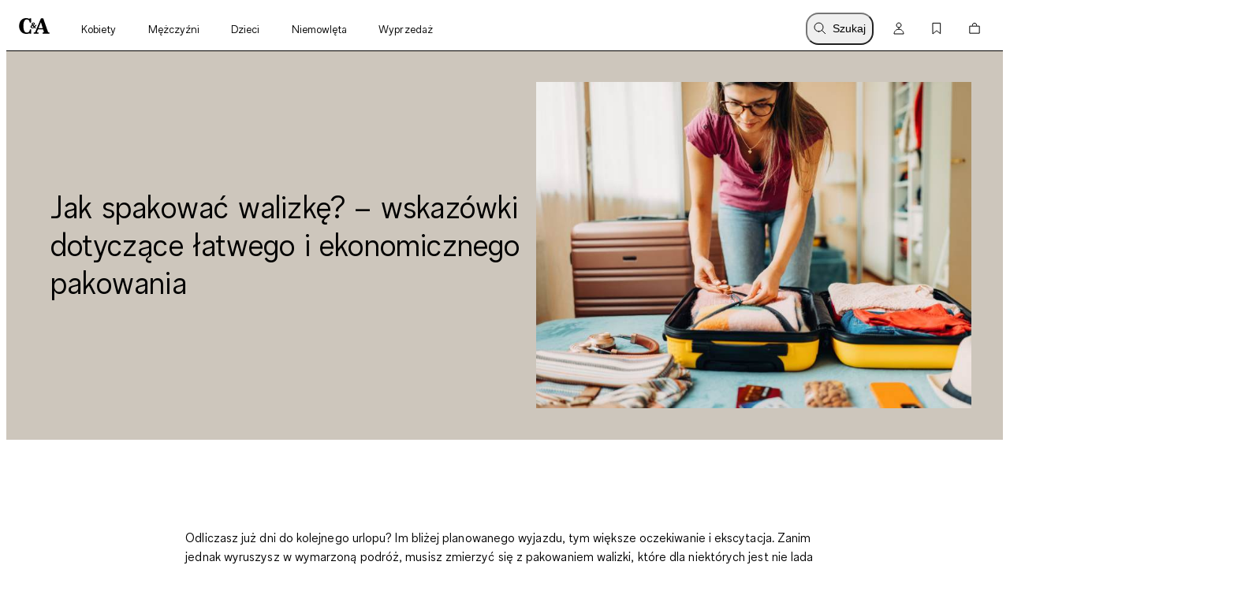

--- FILE ---
content_type: text/html; charset=utf-8
request_url: https://www.c-and-a.com/pl/pl/shop/ekonomiczne-pakowanie-walizki
body_size: 78252
content:

    <!DOCTYPE html>
    <html lang="pl">
      <head>
        <meta charset="utf-8">
        <meta name="viewport" content="width=device-width, initial-scale=1">
        <link rel="preload" as="font" href="/static/assets/fonts/ca-sans-variable.woff2" type="font/woff2" crossOrigin="anonymous"/><link rel="preload" as="font" href="/static/assets/fonts/ca-sans-variable-italic.woff2" type="font/woff2" crossOrigin="anonymous"/>
        <link data-rh="true" rel="canonical" href="https://www.c-and-a.com/pl/pl/shop/ekonomiczne-pakowanie-walizki"/><link data-rh="true" rel="alternate" hrefLang="de-de" href="https://www.c-and-a.com/de/de/shop/koffer-packen"/><link data-rh="true" rel="alternate" hrefLang="cs-cz" href="https://www.c-and-a.com/eu/cz/shop/baleni-kufru"/><link data-rh="true" rel="alternate" hrefLang="nl-be" href="https://www.c-and-a.com/be/nl/shop/verstandig-inpakken"/><link data-rh="true" rel="alternate" hrefLang="nl-nl" href="https://www.c-and-a.com/nl/nl/shop/verstandig-inpakken"/><link data-rh="true" rel="alternate" hrefLang="x-default" href="https://www.c-and-a.com/eu/en/shop/how-to-pack-like-an-expert"/><link data-rh="true" rel="alternate" hrefLang="fr-fr" href="https://www.c-and-a.com/fr/fr/shop/faire-ses-valises-checklist-vacances"/><link data-rh="true" rel="alternate" hrefLang="de-at" href="https://www.c-and-a.com/at/de/shop/koffer-packen"/><link data-rh="true" rel="alternate" hrefLang="de-ch" href="https://www.c-and-a.com/ch/de/shop/koffer-packen"/><link data-rh="true" rel="alternate" hrefLang="it-it" href="https://www.c-and-a.com/it/it/shop/come-fare-la-valigia"/><link data-rh="true" rel="alternate" hrefLang="pl-pl" href="https://www.c-and-a.com/pl/pl/shop/ekonomiczne-pakowanie-walizki"/><link data-rh="true" rel="alternate" hrefLang="es-es" href="https://www.c-and-a.com/es/es/shop/como-hacer-la-maleta-de-viaje"/><link data-rh="true" rel="alternate" hrefLang="en-de" href="https://www.c-and-a.com/de/de/shop/koffer-packen"/>
        <link rel="preload" href="/static/main.abd8f99f2cc4dcedabddb901e65ef55e77d59791.js" as="script">
        
  <script>
    try {
        const TRAFFIC_SLOTS = 10

        if (!localStorage.getItem('ab_traffic_slot') && !navigator.userAgent.includes("bot")) {
            localStorage.setItem('ab_traffic_slot', String(Math.floor(Math.random() * TRAFFIC_SLOTS) + 1));
        }
    } catch (_) {}
  </script>

        <link rel="icon" href="/static/assets/favicon.ico" sizes="any">
        <link rel="icon" href="/static/assets/favicon.svg" type="image/svg+xml">
        <meta data-rh="true" name="canda-appdeeplink" content="canda://home/web?url=pl/pl/shop/ekonomiczne-pakowanie-walizki"/><meta data-rh="true" name="robots" content="index,follow, max-image-preview:large"/><meta data-rh="true" name="description" content="Czeka cię pakowanie walizki i nie wiesz, jak się do tego zabrać? Dowiedz się, jak utrzymać porządek w walizce i spakować się ekonomicznie."/>
        <title data-rh="true">Ekonomiczne pakowanie walizki: jak spakować się na wyjazd?</title>
        
        <link rel="stylesheet" href="/static/main.a9674c160de02e867c9a.css">
        <style data-styled="true" data-styled-version="6.1.14">.dAUKCu{font-weight:var(--font-weight);font-size:var(--font-size);letter-spacing:var(--letter-spacing);line-height:var(--line-height);--font-weight:var(--tca-typography-font-weight-semilight);--font-size:var(--tca-typography-font-size-175);--letter-spacing:var(--tca-typography-letter-spacing-medium);--line-height:var(--tca-typography-line-height-medium);}/*!sc*/
.cllqWf{font-weight:var(--font-weight);font-size:var(--font-size);letter-spacing:var(--letter-spacing);line-height:var(--line-height);--font-weight:var(--tca-typography-font-weight-semilight);--font-size:var(--tca-typography-font-size-200);--letter-spacing:var(--tca-typography-letter-spacing-medium);--line-height:var(--tca-typography-line-height-medium);}/*!sc*/
.laWBjF{font-weight:var(--font-weight);font-size:var(--font-size);letter-spacing:var(--letter-spacing);line-height:var(--line-height);--font-weight:var(--tca-typography-font-weight-semilight);--font-size:var(--tca-typography-font-size-150);--letter-spacing:var(--tca-typography-letter-spacing-large);--line-height:var(--tca-typography-line-height-medium);}/*!sc*/
data-styled.g1[id="sc-KXCwU"]{content:"dAUKCu,cllqWf,laWBjF,"}/*!sc*/
.dIJDKS{--icon-side-margin:var(--tca-spacing-100);outline:none;--underline-size:1px;--text-underline-offset:6px;pointer-events:auto;display:inline-flex;cursor:pointer;justify-content:center;align-items:center;color:inherit;text-decoration:none;}/*!sc*/
data-styled.g3[id="sc-eaUbBy"]{content:"dIJDKS,"}/*!sc*/
.jsiqUu{position:relative;text-decoration:underline;text-decoration-color:transparent;text-decoration-thickness:var(--underline-size);text-underline-offset:var(--text-underline-offset);transition:text-underline-offset 200ms ease-in-out,text-decoration-color 100ms ease-in-out;text-decoration-color:currentcolor;}/*!sc*/
.sc-eaUbBy:active .jsiqUu{text-decoration-color:currentcolor;text-underline-offset:3px;}/*!sc*/
.sc-eaUbBy:focus-visible .jsiqUu{outline:1px solid currentcolor;outline-offset:3px;}/*!sc*/
.AUQVm{position:relative;text-decoration:underline;text-decoration-color:transparent;text-decoration-thickness:var(--underline-size);text-underline-offset:var(--text-underline-offset);transition:text-underline-offset 200ms ease-in-out,text-decoration-color 100ms ease-in-out;}/*!sc*/
.sc-eaUbBy:active .AUQVm{text-decoration-color:currentcolor;text-underline-offset:var(--text-underline-offset);}/*!sc*/
.sc-eaUbBy:focus-visible .AUQVm{outline:1px solid currentcolor;outline-offset:3px;}/*!sc*/
.sc-eaUbBy:hover .AUQVm{text-decoration-color:currentcolor;text-underline-offset:var(--text-underline-offset);}/*!sc*/
.sc-eaUbBy:active .AUQVm{text-decoration-color:currentcolor;text-underline-offset:3px;}/*!sc*/
data-styled.g4[id="sc-gaZyOd"]{content:"jsiqUu,AUQVm,"}/*!sc*/
.eUBJkN{display:inline-flex;justify-content:center;align-items:center;margin-right:var(--icon-side-margin);}/*!sc*/
data-styled.g5[id="sc-dDvxFM"]{content:"eUBJkN,"}/*!sc*/
.OeOjs{display:inline;vertical-align:baseline;}/*!sc*/
data-styled.g7[id="sc-gTrWKq"]{content:"OeOjs,"}/*!sc*/
.erDaMm{display:block;}/*!sc*/
data-styled.g9[id="sc-hWWBcw"]{content:"erDaMm,"}/*!sc*/
.hNPNbT{cursor:pointer;text-decoration:none;color:var(--text-link-color, currentColor);}/*!sc*/
data-styled.g10[id="sc-jHbxoU"]{content:"hNPNbT,"}/*!sc*/
.bYqFkp{cursor:pointer;text-decoration:none;color:var(--text-link-color, currentColor);}/*!sc*/
data-styled.g11[id="sc-cGXZpB"]{content:"bYqFkp,"}/*!sc*/
.jvAPoy{--icon-side-margin:var(--tca-spacing-100);outline:none;--underline-size:1px;--text-underline-offset:6px;pointer-events:auto;display:inline-flex;cursor:pointer;justify-content:center;align-items:center;color:inherit;text-decoration:none;}/*!sc*/
data-styled.g13[id="sc-cZztgT"]{content:"jvAPoy,"}/*!sc*/
.gbkNbK{position:relative;text-decoration:underline;text-decoration-color:transparent;text-decoration-thickness:var(--underline-size);text-underline-offset:var(--text-underline-offset);transition:text-underline-offset 200ms ease-in-out,text-decoration-color 100ms ease-in-out;}/*!sc*/
.sc-cZztgT:active .gbkNbK{text-decoration-color:currentcolor;text-underline-offset:var(--text-underline-offset);}/*!sc*/
.sc-cZztgT:focus-visible .gbkNbK{outline:1px solid currentcolor;outline-offset:3px;}/*!sc*/
.sc-cZztgT:hover .gbkNbK{text-decoration-color:currentcolor;text-underline-offset:var(--text-underline-offset);}/*!sc*/
.sc-cZztgT:active .gbkNbK{text-decoration-color:currentcolor;text-underline-offset:3px;}/*!sc*/
data-styled.g14[id="sc-jMLmsk"]{content:"gbkNbK,"}/*!sc*/
.hCmgpx{font-weight:var(--tca-typography-font-weight-semilight);font-size:var(--tca-headline-font-size, var(--tca-typography-font-size-350));letter-spacing:var(--tca-typography-letter-spacing-medium);line-height:var(--tca-typography-line-height-small);word-break:break-word;}/*!sc*/
@media (min-width: 1280px){.hCmgpx{font-size:var(--tca-headline-font-size, var(--tca-typography-font-size-500));}}/*!sc*/
.kYrrED{font-weight:var(--tca-typography-font-weight-semilight);font-size:var(--tca-headline-font-size, var(--tca-typography-font-size-300));letter-spacing:var(--tca-typography-letter-spacing-medium);line-height:var(--tca-typography-line-height-small);word-break:break-word;}/*!sc*/
@media (min-width: 1280px){.kYrrED{font-size:var(--tca-headline-font-size, var(--tca-typography-font-size-350));}}/*!sc*/
.bplWYe{font-weight:var(--tca-typography-font-weight-semilight);font-size:var(--tca-headline-font-size, var(--tca-typography-font-size-400));letter-spacing:var(--tca-typography-letter-spacing-normal);line-height:var(--tca-typography-line-height-small);word-break:break-word;}/*!sc*/
@media (min-width: 1280px){.bplWYe{font-size:var(--tca-headline-font-size, var(--tca-typography-font-size-600));}}/*!sc*/
.fpZJYm{font-weight:var(--tca-typography-font-weight-semilight);font-size:var(--tca-headline-font-size, var(--tca-typography-font-size-250));letter-spacing:var(--tca-typography-letter-spacing-medium);line-height:var(--tca-typography-line-height-small);word-break:break-word;}/*!sc*/
@media (min-width: 1280px){.fpZJYm{font-size:var(--tca-headline-font-size, var(--tca-typography-font-size-300));}}/*!sc*/
data-styled.g23[id="sc-hzvwrc"]{content:"hCmgpx,kYrrED,bplWYe,fpZJYm,"}/*!sc*/
.hjFFDh{position:absolute;width:1px;height:1px;padding:0;margin:-1px;overflow:hidden;clip:rect(0, 0, 0, 0);white-space:nowrap;border-width:0;}/*!sc*/
data-styled.g37[id="sc-leIsEB"]{content:"hjFFDh,"}/*!sc*/
.itdJdJ{--cursor:pointer;--width:auto;--min-height:48px;--padding-x:var(--tca-spacing-300);--padding-y:var(--tca-spacing-150);cursor:var(--cursor);display:inline-flex;justify-content:center;align-items:center;width:var(--width);border:var(--tca-border-width-100) solid;outline:0;padding:calc(var(--padding-y) - var(--tca-border-width-100)) calc(var(--padding-x) - var(--tca-border-width-100));min-height:var(--min-height);text-decoration:none;background-color:var(--tca-color-black);color:var(--tca-color-white);border-color:var(--tca-color-black);}/*!sc*/
.itdJdJ:disabled{cursor:default;border-color:transparent;background-color:var(--tca-color-gray-50);color:var(--tca-color-black-alpha-30);}/*!sc*/
@media (hover: hover) and (pointer: fine){.itdJdJ:hover{background-color:var(--tca-color-black);}}/*!sc*/
.itdJdJ:focus-visible{background-color:var(--tca-color-black);outline:var(--tca-border-width-100) solid var(--tca-color-black);outline-offset:var(--tca-spacing-050);}/*!sc*/
.itdJdJ:active{background-color:var(--tca-color-gray-800);}/*!sc*/
.itdJdJ:disabled{background-color:var(--tca-color-gray-50);color:var(--tca-color-black-alpha-30);}/*!sc*/
data-styled.g69[id="sc-jtMgDu"]{content:"itdJdJ,"}/*!sc*/
.fAxbuC{width:var(--tca-spacing-300);height:var(--tca-spacing-300);}/*!sc*/
.fAxbuC:is(span){display:inline-block;}/*!sc*/
data-styled.g73[id="sc-cCaPlh"]{content:"fAxbuC,"}/*!sc*/
.kIhgJc{text-decoration:underline;text-underline-offset:6px;font-weight:var(--rich-text-module-link-font-weight);transition:text-underline-offset 200ms ease-in-out;}/*!sc*/
.kIhgJc:active{text-decoration-color:currentcolor;text-underline-offset:3px;}/*!sc*/
.kIhgJc:focus-visible{outline:1px solid currentcolor;outline-offset:3px;}/*!sc*/
data-styled.g121[id="sc-bPKaLH"]{content:"kIhgJc,"}/*!sc*/
.hlSgbq{--rich-text-module-text-align:left;--rich-text-module-color:--tca-color-black;--rich-text-module-background-color:transparent;--rich-text-module-element-spacing:var(--tca-spacing-200);--rich-text-module-link-font-weight:var(--tca-typography-font-weight-semilight);color:var(--rich-text-module-color);--rich-text-module-list-items-vertical-margin:0.5em;text-align:var(--rich-text-module-text-align);padding:var(--rich-text-module-padding, 0);color:var(--rich-text-module-color);background-color:var(--rich-text-module-background-color, transparent);}/*!sc*/
.hlSgbq b{font-weight:500;}/*!sc*/
.hlSgbq >*:not(:first-child){margin-top:var(--rich-text-module-element-spacing);}/*!sc*/
.hlSgbq >p:last-child:empty{display:none;}/*!sc*/
.hlSgbq .sc-dCIkRk~.sc-dCIkRk{margin-left:var(--tca-spacing-400);}/*!sc*/
.hlSgbq img{display:inline-block;line-height:0;vertical-align:top;}/*!sc*/
.hlSgbq .sc-cZztgT img{filter:invert(0);}/*!sc*/
.hlSgbq ul,.hlSgbq ol{padding-left:var(--tca-spacing-300);display:flex;flex-direction:column;align-items:flex-start;}/*!sc*/
.hlSgbq ul li,.hlSgbq ol li{list-style:initial;position:relative;}/*!sc*/
.hlSgbq ol li{list-style-type:decimal;}/*!sc*/
.craELf{--rich-text-module-text-align:left;--rich-text-module-color:black;--rich-text-module-background-color:transparent;--rich-text-module-element-spacing:var(--tca-spacing-400);--rich-text-module-link-font-weight:var(--tca-typography-font-weight-semilight);color:var(--rich-text-module-color);--rich-text-module-list-items-vertical-margin:0.5em;text-align:var(--rich-text-module-text-align);padding:var(--rich-text-module-padding, 0);color:var(--rich-text-module-color);background-color:var(--rich-text-module-background-color, transparent);}/*!sc*/
.craELf b{font-weight:500;}/*!sc*/
.craELf >*:not(:first-child){margin-top:var(--rich-text-module-element-spacing);}/*!sc*/
.craELf >p:last-child:empty{display:none;}/*!sc*/
.craELf .sc-dCIkRk~.sc-dCIkRk{margin-left:var(--tca-spacing-400);}/*!sc*/
.craELf img{display:inline-block;line-height:0;vertical-align:top;}/*!sc*/
.craELf .sc-cZztgT img{filter:invert(0);}/*!sc*/
.craELf ul,.craELf ol{padding-left:var(--tca-spacing-300);display:flex;flex-direction:column;align-items:flex-start;}/*!sc*/
.craELf ul li,.craELf ol li{list-style:initial;position:relative;}/*!sc*/
.craELf ol li{list-style-type:decimal;}/*!sc*/
.cgiXyO{--rich-text-module-text-align:center;--rich-text-module-color:black;--rich-text-module-background-color:#cdc6bc;--rich-text-module-element-spacing:var(--tca-spacing-200);--rich-text-module-link-font-weight:var(--tca-typography-font-weight-semilight);color:var(--rich-text-module-color);--rich-text-module-list-items-vertical-margin:0.5em;text-align:var(--rich-text-module-text-align);padding:var(--rich-text-module-padding, 0);color:var(--rich-text-module-color);background-color:var(--rich-text-module-background-color, transparent);}/*!sc*/
.cgiXyO b{font-weight:500;}/*!sc*/
.cgiXyO >*:not(:first-child){margin-top:var(--rich-text-module-element-spacing);}/*!sc*/
.cgiXyO >p:last-child:empty{display:none;}/*!sc*/
.cgiXyO .sc-dCIkRk~.sc-dCIkRk{margin-left:var(--tca-spacing-400);}/*!sc*/
.cgiXyO img{display:inline-block;line-height:0;vertical-align:top;}/*!sc*/
.cgiXyO .sc-cZztgT img{filter:invert(0);}/*!sc*/
.cgiXyO ul,.cgiXyO ol{padding-left:var(--tca-spacing-300);display:flex;flex-direction:column;align-items:center;}/*!sc*/
.cgiXyO ul li,.cgiXyO ol li{list-style:initial;position:relative;}/*!sc*/
.cgiXyO ol li{list-style-type:decimal;}/*!sc*/
.loznmV{--rich-text-module-text-align:left;--rich-text-module-color:black;--rich-text-module-background-color:transparent;--rich-text-module-element-spacing:var(--tca-spacing-200);--rich-text-module-link-font-weight:var(--tca-typography-font-weight-semilight);color:var(--rich-text-module-color);--rich-text-module-list-items-vertical-margin:0.5em;text-align:var(--rich-text-module-text-align);padding:var(--rich-text-module-padding, 0);color:var(--rich-text-module-color);background-color:var(--rich-text-module-background-color, transparent);}/*!sc*/
.loznmV b{font-weight:500;}/*!sc*/
.loznmV >*:not(:first-child){margin-top:var(--rich-text-module-element-spacing);}/*!sc*/
.loznmV >p:last-child:empty{display:none;}/*!sc*/
.loznmV .sc-dCIkRk~.sc-dCIkRk{margin-left:var(--tca-spacing-400);}/*!sc*/
.loznmV img{display:inline-block;line-height:0;vertical-align:top;}/*!sc*/
.loznmV .sc-cZztgT img{filter:invert(0);}/*!sc*/
.loznmV ul,.loznmV ol{padding-left:var(--tca-spacing-300);display:flex;flex-direction:column;align-items:flex-start;}/*!sc*/
.loznmV ul li,.loznmV ol li{list-style:initial;position:relative;}/*!sc*/
.loznmV ol li{list-style-type:decimal;}/*!sc*/
data-styled.g123[id="sc-fGPuXZ"]{content:"hlSgbq,craELf,cgiXyO,loznmV,"}/*!sc*/
.bludiO{margin-left:var(--grid-side-margin);margin-right:var(--grid-side-margin);--grid-side-margin:var(--tca-spacing-200);margin-left:var(--grid-side-margin);}/*!sc*/
@media (min-width: 1920px){.bludiO{width:calc(var(--tca-max-width-xl) - (2 * var(--tca-spacing-500)));--grid-side-margin:auto;}}/*!sc*/
data-styled.g163[id="sc-fMzkbp"]{content:"bludiO,"}/*!sc*/
.jEgqmS{margin-left:var(--grid-side-margin);margin-right:var(--grid-side-margin);--grid-side-margin:var(--tca-spacing-200);--margin-bottom:var(--tca-spacing-600);display:grid;grid-template-columns:repeat(var(--grid-columns), 1fr);grid-template-rows:1fr;column-gap:var(--tca-spacing-050);margin-bottom:0;--grid-columns:4;}/*!sc*/
@media (min-width: 1920px){.jEgqmS{width:calc(var(--tca-max-width-xl) - (2 * var(--tca-spacing-500)));--grid-side-margin:auto;}}/*!sc*/
@media (min-width: 1280px){.jEgqmS{--grid-columns:12;--margin-bottom:var(--tca-spacing-800);}}/*!sc*/
data-styled.g164[id="sc-kOSeuu"]{content:"jEgqmS,"}/*!sc*/
.jxbQHY{width:100%;overflow-x:scroll;scroll-snap-type:x mandatory;display:grid;grid-auto-columns:var(--grid-columns);column-gap:var(--tile-gap);grid-auto-flow:column;grid-template-rows:var(--grid-rows);padding-top:0;padding-bottom:0;padding-left:var(--spacing-left);padding-right:var(--spacing-right);scroll-padding-left:var(--spacing-left);scroll-padding-right:var(--spacing-right);z-index:5;scrollbar-width:none;}/*!sc*/
@media (pointer: fine){.jxbQHY{padding-left:0px;padding-right:0px;scroll-padding:0px;}}/*!sc*/
.jxbQHY::-webkit-scrollbar{display:none;}/*!sc*/
.jxbQHY::-webkit-scrollbar-track,.jxbQHY::-webkit-scrollbar-thumb{background:transparent;}/*!sc*/
.jxbQHY>*{scroll-snap-align:start;}/*!sc*/
data-styled.g166[id="sc-dqBPhQ"]{content:"jxbQHY,"}/*!sc*/
.kpPlei{--default-spacing-x:var(--tca-spacing-200);--default-spacing-bottom:0;position:relative;container-type:inline-size;--spacing-left:var(--ssimple-slider-spacing-left-override, var(--default-spacing-x));--spacing-right:var(--ssimple-slider-spacing-right-override, var(--default-spacing-x));--spacing-bottom:var(--ssimple-slider-spacing-bottom-override, var(--default-spacing-bottom));--default-tile-gap:4px;--default-tiles-per-slide:2;--default-grid-rows:1fr;--grid-rows:var(--ssimple-slider-grid-row-override, var(--default-grid-rows));--tile-gap:var(--ssimple-slider-tile-gap-override, var(--default-tile-gap));--tiles-per-slide:var(--ssimple-slider-tiles-per-slide-override, var(--default-tiles-per-slide));--grid-columns:calc((100cqw - var(--spacing-left) - var(--spacing-right) - ((var(--tiles-per-slide) - 1) * var(--tile-gap))) / var(--tiles-per-slide));padding-left:0px;padding-right:0px;}/*!sc*/
@media (min-width: 1920px){.kpPlei{--default-spacing-x:var(--tca-spacing-400);}}/*!sc*/
@media (min-width: 768px){.kpPlei{--default-tiles-per-slide:3;}}/*!sc*/
@media (min-width: 1280px){.kpPlei{--default-tiles-per-slide:4;}}/*!sc*/
@media (min-width: 1600px){.kpPlei{--default-tiles-per-slide:4;}}/*!sc*/
@media (min-width: 1920px){.kpPlei{--default-tiles-per-slide:4;}}/*!sc*/
@media (pointer: fine){.kpPlei{--grid-columns:calc(
			(100cqw - ((var(--tiles-per-slide) - 1) * var(--tile-gap))) / var(--tiles-per-slide)
		);}}/*!sc*/
@media (pointer: fine){.kpPlei{padding-left:var(--spacing-left);padding-right:var(--spacing-right);}}/*!sc*/
@media (min-width: 1920px){.kpPlei{max-width:calc(1840px + var(--spacing-left) + var(--spacing-right));margin:0 auto;}}/*!sc*/
data-styled.g167[id="sc-fuIZoF"]{content:"kpPlei,"}/*!sc*/
.kingAW{display:grid;grid-template-columns:repeat(var(--teaser-grid-columns), 1fr);grid-template-rows:1fr;column-gap:var(--teaser-grid-column-gap);max-width:var(--tca-max-width-xl);padding:0 var(--teaser-grid-side-margin);margin:0 auto 0;--teaser-grid-columns:4;--teaser-grid-side-margin:var(--tca-spacing-200);--teaser-grid-column-gap:var(--tca-spacing-050);}/*!sc*/
@media (min-width: 768px){.kingAW{--teaser-grid-side-margin:var(--tca-spacing-300);}}/*!sc*/
@media (min-width: 1280px){.kingAW{--teaser-grid-columns:12;--teaser-grid-side-margin:var(--tca-spacing-300);}}/*!sc*/
@media (min-width: 1600px){.kingAW{--teaser-grid-side-margin:var(--tca-spacing-500);}}/*!sc*/
data-styled.g182[id="sc-fEALem"]{content:"kingAW,"}/*!sc*/
.bRQXxv{--grid-column:1/-1;grid-column:var(--grid-column);}/*!sc*/
@media (min-width: 1280px){.bRQXxv{--grid-column:3/-3;}}/*!sc*/
data-styled.g185[id="sc-czFWBV"]{content:"bRQXxv,"}/*!sc*/
.fCwDSg{display:flex;gap:var(--tca-spacing-100);}/*!sc*/
data-styled.g197[id="sc-fESFrK"]{content:"fCwDSg,"}/*!sc*/
.guDFHv{outline:none;cursor:pointer;color:var(--text-link-color, var(--tca-color-black));text-decoration:none;display:inline-grid;grid-template-columns:max-content 1fr;gap:var(--tca-spacing-100);align-items:center;font-weight:var(--tca-typography-font-weight-semilight);line-height:var(--tca-typography-line-height-small);font-size:var(--tca-typography-font-size-250);letter-spacing:var(--tca-typography-letter-spacing-medium);}/*!sc*/
@media (min-width: 1280px){.guDFHv{font-size:var(--tca-typography-font-size-300);}}/*!sc*/
.guDFHv:active>.sc-fESFrK,.guDFHv:focus-visible>.sc-fESFrK,.guDFHv:hover>.sc-fESFrK{font-style:italic;}/*!sc*/
.guDFHv:focus-visible>.sc-fESFrK{outline:1px solid var(--tca-color-black);}/*!sc*/
data-styled.g198[id="sc-egGzFR"]{content:"guDFHv,"}/*!sc*/
.cZTiaU{align-self:start;height:1lh;display:grid;place-content:center;}/*!sc*/
data-styled.g199[id="sc-isvABQ"]{content:"cZTiaU,"}/*!sc*/
.htZthT{--d:4;--n:3;position:relative;padding-top:calc(var(--n) / var(--d) * 100%);}/*!sc*/
.htZthT>*{overflow:hidden;position:absolute;top:0;right:0;bottom:0;left:0;display:flex;justify-content:center;align-items:center;}/*!sc*/
.htZthT>img,.htZthT>video,.htZthT>iframe,.htZthT>picture img,.htZthT>a picture,.htZthT>a picture img{width:100%;height:100%;}/*!sc*/
.htZthT>img,.htZthT>video,.htZthT>picture img,.htZthT>a picture img{object-fit:cover;object-position:top;}/*!sc*/
.eeUEij{--d:3;--n:4;position:relative;padding-top:calc(var(--n) / var(--d) * 100%);}/*!sc*/
.eeUEij>*{overflow:hidden;position:absolute;top:0;right:0;bottom:0;left:0;display:flex;justify-content:center;align-items:center;}/*!sc*/
.eeUEij>img,.eeUEij>video,.eeUEij>iframe,.eeUEij>picture img,.eeUEij>a picture,.eeUEij>a picture img{width:100%;height:100%;}/*!sc*/
.eeUEij>img,.eeUEij>video,.eeUEij>picture img,.eeUEij>a picture img{object-fit:cover;object-position:top;}/*!sc*/
data-styled.g200[id="sc-fgBXav"]{content:"htZthT,eeUEij,"}/*!sc*/
.kNdByE{background-color:transparent;}/*!sc*/
data-styled.g201[id="sc-ccpzMC"]{content:"kNdByE,"}/*!sc*/
.jXpTPN{display:grid;grid-template-columns:1fr;grid-template-rows:auto 1fr;gap:var(--tca-spacing-100);color:var(--tca-color-black);cursor:pointer;}/*!sc*/
data-styled.g202[id="sc-dqcLQp"]{content:"jXpTPN,"}/*!sc*/
.kCOVLx{background-color:var(--tca-color-white);padding:var(--tca-spacing-200) 0;overflow:hidden;--ssimple-slider-tiles-per-slide-override:1.3346;}/*!sc*/
@media (min-width: 548px){.kCOVLx{--ssimple-slider-tiles-per-slide-override:2;}}/*!sc*/
@media (min-width: 768px){.kCOVLx{--ssimple-slider-tiles-per-slide-override:3;padding:var(--tca-spacing-200) 0;}}/*!sc*/
@media (min-width: 1280px){.kCOVLx{padding:var(--tca-spacing-400) 0;}}/*!sc*/
@media (min-width: 1696px){.kCOVLx{--ssimple-slider-tiles-per-slide-override:4;}}/*!sc*/
data-styled.g203[id="sc-lQoCw"]{content:"kCOVLx,"}/*!sc*/
.kGRWKQ{flex-shrink:0;display:block;color:var(--tca-color-black);font-weight:var(--tca-typography-font-weight-semilight);}/*!sc*/
data-styled.g204[id="sc-fafqur"]{content:"kGRWKQ,"}/*!sc*/
.iicQsj{padding-bottom:var(--tca-spacing-200);border-bottom:solid 1px var(--tca-color-black);margin:0 0 var(--tca-spacing-300);}/*!sc*/
data-styled.g205[id="sc-bVSTgy"]{content:"iicQsj,"}/*!sc*/
.hvLmgK{--grid-columns:4;--grid-side-margin:var(--tca-spacing-200);--grid-column-gap:var(--tca-spacing-050);--max-width:var(--tca-max-width-xl);display:grid;grid-template-columns:repeat(var(--grid-columns), 1fr);grid-template-rows:1fr;column-gap:var(--grid-column-gap);width:100%;max-width:var(--max-width);padding:0 var(--grid-side-margin);margin:0 auto;background-color:var(--background-color);}/*!sc*/
@media (min-width: 1280px){.hvLmgK{--grid-columns:12;}}/*!sc*/
@media (min-width: 1920px){.hvLmgK{--grid-side-margin:var(--tca-spacing-500);}}/*!sc*/
data-styled.g417[id="sc-bUPsev"]{content:"hvLmgK,"}/*!sc*/
.ikiQTQ{--rich-text-module-padding:var(--tca-spacing-600) var(--tca-spacing-300);grid-column:1/-1;border-radius:var(--tca-border-radius-100);}/*!sc*/
@media (min-width: 768px){.ikiQTQ{--rich-text-module-padding:var(--tca-spacing-600);}}/*!sc*/
@media (min-width: 1280px){.ikiQTQ{grid-column:4/-4;}}/*!sc*/
data-styled.g419[id="sc-eRguNF"]{content:"ikiQTQ,"}/*!sc*/
.eKAUrI{background-color:#CDC6BC;}/*!sc*/
.bCTYVz{background-color:#FFFFFF;}/*!sc*/
data-styled.g441[id="sc-hpaEbs"]{content:"eKAUrI,bCTYVz,"}/*!sc*/
.fderbn{grid-auto-flow:column;margin:0 auto;padding:0;--teaser-grid-columns:1;--teaser-grid-column-gap:0;}/*!sc*/
@media (min-width: 1280px){.fderbn{--teaser-grid-columns:2;}}/*!sc*/
data-styled.g442[id="sc-dTlePr"]{content:"fderbn,"}/*!sc*/
.ceuoSq{--grid-column-media:2/3;padding:var(--tca-spacing-200);grid-column:1/5;}/*!sc*/
@media (min-width: 768px){.ceuoSq{padding:var(--tca-spacing-300) 0 var(--tca-spacing-200);grid-row:auto;}}/*!sc*/
@media (min-width: 1280px){.ceuoSq{padding:var(--tca-spacing-500);grid-column:var(--grid-column-media);}}/*!sc*/
.ceupno{--grid-column-media:1/2;padding:var(--tca-spacing-200);grid-column:1/5;}/*!sc*/
@media (min-width: 768px){.ceupno{padding:var(--tca-spacing-300) 0 var(--tca-spacing-200);grid-row:auto;}}/*!sc*/
@media (min-width: 1280px){.ceupno{padding:var(--tca-spacing-500);grid-column:var(--grid-column-media);}}/*!sc*/
data-styled.g443[id="sc-OYHBy"]{content:"ceuoSq,ceupno,"}/*!sc*/
.fCTCXX{--grid-column-text:1/2;display:flex;flex-direction:column;align-items:flex-start;justify-content:center;width:100%;padding:var(--tca-spacing-400) var(--tca-spacing-200);grid-column:1/5;gap:var(--tca-spacing-200);}/*!sc*/
.fCTCXX span{font-size:inherit;}/*!sc*/
@media (min-width: 1280px){.fCTCXX{grid-column:var(--grid-column-text);padding:var(--tca-spacing-700);}}/*!sc*/
.fCTCXX>*{color:var(
			--tca-color-black
		);}/*!sc*/
.cozqfJ{--grid-column-text:2/3;display:flex;flex-direction:column;align-items:flex-start;justify-content:center;width:100%;padding:var(--tca-spacing-400) var(--tca-spacing-200);grid-column:1/5;gap:var(--tca-spacing-200);}/*!sc*/
.cozqfJ span{font-size:inherit;}/*!sc*/
@media (min-width: 1280px){.cozqfJ{grid-column:var(--grid-column-text);padding:var(--tca-spacing-700);}}/*!sc*/
.cozqfJ>*{color:var(
			--tca-color-black
		);}/*!sc*/
data-styled.g444[id="sc-ewWXvp"]{content:"fCTCXX,cozqfJ,"}/*!sc*/
.iKKMXN{margin-top:var(--tca-spacing-700);}/*!sc*/
@media (min-width: 1280px){.iKKMXN{margin-top:var(--tca-spacing-1200);}}/*!sc*/
.dSprpn{margin-top:var(--tca-spacing-200);}/*!sc*/
@media (min-width: 1280px){.dSprpn{margin-top:var(--tca-spacing-400);}}/*!sc*/
.gtVQeZ{margin-top:var(--tca-spacing-400);}/*!sc*/
@media (min-width: 1280px){.gtVQeZ{margin-top:var(--tca-spacing-800);}}/*!sc*/
.jXPmPN{margin-top:var(--tca-spacing-500);}/*!sc*/
@media (min-width: 1280px){.jXPmPN{margin-top:var(--tca-spacing-1000);}}/*!sc*/
data-styled.g456[id="sc-kmtguq"]{content:"iKKMXN,dSprpn,gtVQeZ,jXPmPN,"}/*!sc*/
.dZfsas{display:flex;justify-content:start;}/*!sc*/
data-styled.g466[id="sc-iTPqCZ"]{content:"dZfsas,"}/*!sc*/
.jrqdvQ{padding:var(--tca-spacing-600) 0;display:flex;flex-direction:column;gap:var(--tca-spacing-400);}/*!sc*/
@media (min-width: 1280px){.jrqdvQ{padding-top:var(--tca-spacing-400);justify-content:center;display:grid;max-width:518px;grid-template-columns:repeat(3, 1fr);gap:var(--tca-spacing-200);}}/*!sc*/
@media (min-width: 1600px){.jrqdvQ{max-width:651px;}}/*!sc*/
data-styled.g467[id="sc-fCrolg"]{content:"jrqdvQ,"}/*!sc*/
.jLMgJF >svg{display:block;}/*!sc*/
@media (min-width: 1280px){.jLMgJF{display:none;}}/*!sc*/
data-styled.g468[id="sc-bDWJwf"]{content:"jLMgJF,"}/*!sc*/
.heUASg{display:flex;justify-content:space-between;align-items:baseline;font-size:var(--tca-typography-font-size-300);cursor:pointer;}/*!sc*/
@media (min-width: 1280px){.heUASg{margin-top:0;justify-content:start;font-size:var(--tca-typography-font-size-150);}}/*!sc*/
data-styled.g469[id="sc-jBUqDi"]{content:"heUASg,"}/*!sc*/
.jOneK{display:flex;flex-direction:column;gap:var(--tca-spacing-100);overflow:hidden;max-height:0;}/*!sc*/
@media (min-width: 1280px){.jOneK{max-height:unset;margin-top:var(--tca-spacing-200);}}/*!sc*/
data-styled.g470[id="sc-JGMLG"]{content:"jOneK,"}/*!sc*/
.eSnCzy{justify-content:flex-start;}/*!sc*/
data-styled.g471[id="sc-jmKJjb"]{content:"eSnCzy,"}/*!sc*/
.bFxaTT{display:flex;flex-wrap:wrap;gap:var(--tca-spacing-200);}/*!sc*/
data-styled.g473[id="sc-bOutWx"]{content:"bFxaTT,"}/*!sc*/
.byyYGi{display:flex;flex-direction:column;justify-content:flex-start;gap:var(--tca-spacing-200);}/*!sc*/
data-styled.g476[id="sc-jTRMCY"]{content:"byyYGi,"}/*!sc*/
.eBmjeR{display:flex;flex-wrap:wrap;gap:var(--tca-spacing-100);}/*!sc*/
data-styled.g477[id="sc-hhzZBx"]{content:"eBmjeR,"}/*!sc*/
.iwjkyb{max-width:calc(var(--tca-spacing-600) + var(--tca-spacing-100));max-height:var(--tca-spacing-400);display:block;image-rendering:-webkit-optimize-contrast;}/*!sc*/
data-styled.g479[id="sc-lhdbTz"]{content:"iwjkyb,"}/*!sc*/
.glHVZG{display:flex;flex-wrap:wrap;gap:var(--tca-spacing-200);}/*!sc*/
data-styled.g480[id="sc-gfiUwt"]{content:"glHVZG,"}/*!sc*/
.kDHWQk{filter:invert(1);}/*!sc*/
data-styled.g481[id="sc-daWxiA"]{content:"kDHWQk,"}/*!sc*/
.dyKeAu{display:grid;grid-auto-columns:16px;grid-auto-rows:16px;grid-auto-flow:column;gap:var(--tca-spacing-300);}/*!sc*/
data-styled.g482[id="sc-kUCHvv"]{content:"dyKeAu,"}/*!sc*/
.fooyrv{position:relative;background-color:var(--tca-color-black);color:var(--tca-color-white);padding-top:196px;}/*!sc*/
@media (min-width: 768px){.fooyrv{padding-top:358px;}}/*!sc*/
@media (min-width: 1280px){.fooyrv{padding-top:0;}}/*!sc*/
data-styled.g483[id="sc-hQqkhC"]{content:"fooyrv,"}/*!sc*/
.lnuHSe{display:flex;flex-direction:column;width:100%;}/*!sc*/
@media (min-width: 1280px){.lnuHSe{padding-right:337px;min-height:358px;}}/*!sc*/
data-styled.g484[id="sc-nQxyF"]{content:"lnuHSe,"}/*!sc*/
.Goajp{display:flex;flex-direction:column;}/*!sc*/
@media (min-width: 1280px){.Goajp{flex-direction:row-reverse;justify-content:space-between;align-items:end;}}/*!sc*/
.Goajp>*{display:flex;padding:var(--tca-spacing-400) 0;border-top:var(--tca-border-width-100) solid var(--tca-color-gray-800);}/*!sc*/
@media (min-width: 1280px){.Goajp>*{border:unset;padding:var(--tca-spacing-300) 0;}}/*!sc*/
data-styled.g485[id="sc-iyZJJI"]{content:"Goajp,"}/*!sc*/
.bdpuQ{padding:var(--tca-spacing-400) 0;border-top:var(--tca-border-width-100) solid var(--tca-color-gray-800);display:grid;grid-template-columns:1fr;row-gap:var(--tca-spacing-300);}/*!sc*/
@media (min-width: 1280px){.bdpuQ{grid-template-columns:1fr auto;column-gap:var(--tca-spacing-200);}}/*!sc*/
data-styled.g486[id="sc-fdkkxH"]{content:"bdpuQ,"}/*!sc*/
.iDmCLA{position:absolute;top:0;right:0;width:184px;height:196px;}/*!sc*/
.iDmCLA>svg{width:100%;height:auto;}/*!sc*/
@media (min-width: 768px){.iDmCLA{width:337px;height:358px;}}/*!sc*/
data-styled.g488[id="sc-fhqkxx"]{content:"iDmCLA,"}/*!sc*/
.fgKovK{position:absolute;top:var(--tca-spacing-100);left:var(--tca-spacing-200);z-index:22;background-color:var(--tca-color-black);color:var(--tca-color-white);border-color:var(--tca-color-black);padding:calc(var(--tca-spacing-150) - var(--tca-border-width-100)) calc(var(--tca-spacing-300) - var(--tca-border-width-100));transform:translateY(-200%);}/*!sc*/
.fgKovK:focus-visible{transform:translateY(0%);background-color:var(--tca-color-black);outline:var(--tca-border-width-100) solid var(--tca-color-black);outline-offset:var(--tca-spacing-050);}/*!sc*/
data-styled.g498[id="sc-ghsGxw"]{content:"fgKovK,"}/*!sc*/
.plkBb{display:flex;flex-direction:column;}/*!sc*/
@media (min-width: 1280px){.plkBb{flex-direction:row;}}/*!sc*/
data-styled.g510[id="sc-gARDvV"]{content:"plkBb,"}/*!sc*/
.gqsBQy{margin-bottom:var(--tca-spacing-300);}/*!sc*/
@media (min-width: 1280px){.gqsBQy{margin-bottom:var(--tca-spacing-200);}}/*!sc*/
.gqsBQy:last-of-type{margin-bottom:0;}/*!sc*/
@media (min-width: 1280px){.gqsBQy{margin-bottom:0;margin-left:var(--tca-spacing-500);}}/*!sc*/
data-styled.g511[id="sc-kMGErU"]{content:"gqsBQy,"}/*!sc*/
.dyMoCt{--searchbar-max-width:662px;display:flex;position:relative;align-items:center;max-width:var(--searchbar-max-width);}/*!sc*/
@media (min-width: 768px){.dyMoCt{margin-left:var(--tca-spacing-800);margin-top:var(--tca-spacing-300);}}/*!sc*/
data-styled.g532[id="sc-cqfFXF"]{content:"dyMoCt,"}/*!sc*/
.gOIkxF{position:absolute;left:var(--tca-spacing-200);height:100%;display:flex;align-items:center;}/*!sc*/
data-styled.g533[id="sc-gBUGTE"]{content:"gOIkxF,"}/*!sc*/
.bygYpM{height:100%;display:flex;align-items:center;}/*!sc*/
data-styled.g534[id="sc-bcaApz"]{content:"bygYpM,"}/*!sc*/
.bLUfln{display:flex;align-items:center;height:100%;position:absolute;right:var(--tca-spacing-200);}/*!sc*/
data-styled.g535[id="sc-fnPBly"]{content:"bLUfln,"}/*!sc*/
.eXAuw{border:1px solid var(--tca-color-black);padding:var(--tca-spacing-200) 0 var(--tca-spacing-200) var(--tca-spacing-600);font-size:var(--tca-typography-font-size-200);outline:none;font-family:var(--tca-typography-font-family-sans);width:100%;background-color:var(--tca-color-gray-50);}/*!sc*/
.eXAuw::-webkit-search-decoration,.eXAuw::-webkit-search-results-button,.eXAuw::-webkit-search-results-decoration,.eXAuw::-webkit-search-cancel-button{-webkit-appearance:none;}/*!sc*/
.eXAuw:invalid~.sc-fnPBly .sc-bcaApz{display:none;}/*!sc*/
data-styled.g536[id="sc-hOiSyN"]{content:"eXAuw,"}/*!sc*/
.gbtdHj{--transform:none;--transition-delay:0ms;--transition-duration:100ms;width:100%;transform:var(--transform);transition-property:transform,height;transition-duration:var(--transition-duration);transition-delay:var(--transition-delay);transition-timing-function:ease;background-color:var(--tca-color-white);z-index:var(--tca-z-index-header);}/*!sc*/
data-styled.g567[id="sc-ingUxx"]{content:"gbtdHj,"}/*!sc*/
.xQxts{display:flex;height:var(--cxp-elements-navbar-height);align-items:center;align-content:flex-start;background-color:var(--tca-color-white);}/*!sc*/
data-styled.g568[id="sc-kiCMIK"]{content:"xQxts,"}/*!sc*/
.elOMAW{flex-grow:1;}/*!sc*/
data-styled.g569[id="sc-XonqD"]{content:"elOMAW,"}/*!sc*/
.ikmhTg{display:flex;align-items:center;justify-content:center;min-width:calc(var(--tca-spacing-400));height:calc(var(--tca-spacing-600) - var(--tca-spacing-100));border-radius:var(--tca-border-radius-400);background-color:var(--tca-color-white);margin-right:var(--tca-spacing-150);color:var(---tca-color-black);}/*!sc*/
@media (hover: hover) and (pointer: fine){.ikmhTg:hover{background-color:var(--tca-color-white);}}/*!sc*/
data-styled.g570[id="sc-bogVYT"]{content:"ikmhTg,"}/*!sc*/
.kcsjdK{display:flex;align-items:center;justify-content:center;min-width:calc(var(--tca-spacing-400));height:calc(var(--tca-spacing-600) - var(--tca-spacing-100));border-radius:var(--tca-border-radius-400);background-color:var(--tca-color-white);margin-right:var(--tca-spacing-150);color:var(---tca-color-black);}/*!sc*/
@media (hover: hover) and (pointer: fine){.kcsjdK:hover{background-color:var(--tca-color-white);}}/*!sc*/
data-styled.g571[id="sc-fzVWUS"]{content:"kcsjdK,"}/*!sc*/
.jSZuCu{display:block;margin-left:-8px;margin-right:var(--tca-spacing-050);}/*!sc*/
@media (min-width: 768px){.jSZuCu{margin-right:var(--tca-spacing-100);}}/*!sc*/
@media (min-width: 1280px){.jSZuCu{display:none;}}/*!sc*/
data-styled.g572[id="sc-iapoih"]{content:"jSZuCu,"}/*!sc*/
.hojNfV{display:none;}/*!sc*/
@media (min-width: 1280px){.hojNfV{display:flex;}}/*!sc*/
data-styled.g573[id="sc-WIFFk"]{content:"hojNfV,"}/*!sc*/
.hvzHHk{--margin-right:var(--tca-spacing-150);display:flex;margin-right:var(--margin-right);padding:var(--tca-spacing-100);border-radius:var(--tca-border-radius-400);align-items:center;}/*!sc*/
@media (min-width: 1280px){.hvzHHk{--margin-right:var(--tca-spacing-200);}}/*!sc*/
data-styled.g574[id="sc-gHmBDT"]{content:"hvzHHk,"}/*!sc*/
.jGHQWm{display:none;margin-left:var(--tca-spacing-100);}/*!sc*/
@media (min-width: 1280px){.jGHQWm{display:block;}}/*!sc*/
data-styled.g575[id="sc-kTbCzS"]{content:"jGHQWm,"}/*!sc*/
.iNHabw{display:grid;gap:var(--tca-spacing-050);grid-auto-flow:column;margin-right:-8px;}/*!sc*/
data-styled.g576[id="sc-cdZkol"]{content:"iNHabw,"}/*!sc*/
.fsrGbX{display:flex;align-items:center;position:relative;width:var(--tca-spacing-200);}/*!sc*/
.fsrGbX svg{flex-shrink:0;}/*!sc*/
.fsrGbX .sc-dizoJr,.fsrGbX .sc-gpOlkk{position:absolute;left:calc(var(--tca-spacing-100) + var(--tca-spacing-050));bottom:calc(-1 * var(--tca-spacing-050));}/*!sc*/
data-styled.g579[id="sc-huopFq"]{content:"fsrGbX,"}/*!sc*/
.jZknzP{flex-grow:1;margin-right:var(--tca-spacing-300);display:none;}/*!sc*/
data-styled.g581[id="sc-fyAyqR"]{content:"jZknzP,"}/*!sc*/
.jwEhaW{display:flex;flex-direction:row;}/*!sc*/
data-styled.g582[id="sc-iwYGne"]{content:"jwEhaW,"}/*!sc*/
.QjFst{display:none;}/*!sc*/
@media (min-width: 1280px){.QjFst{display:block;margin-right:var(--tca-spacing-300);}}/*!sc*/
data-styled.g583[id="sc-knUlpT"]{content:"QjFst,"}/*!sc*/
.ilEjLe{width:100%;}/*!sc*/
data-styled.g584[id="sc-jfIfPk"]{content:"ilEjLe,"}/*!sc*/
.YrICx{box-shadow:0 1px 0 0 var(--tca-color-black);}/*!sc*/
data-styled.g585[id="sc-kWDKRZ"]{content:"YrICx,"}/*!sc*/
.MsOvf{background-color:var(--tca-color-membership-500);width:100%;}/*!sc*/
data-styled.g622[id="sc-ebzzOX"]{content:"MsOvf,"}/*!sc*/
.bRUMIW{background-color:var(--tca-color-black);width:100%;}/*!sc*/
data-styled.g623[id="sc-Kbxxe"]{content:"bRUMIW,"}/*!sc*/
.uYOXr{padding:var(--tca-spacing-300) 0;}/*!sc*/
@media (min-width: 1280px){.uYOXr{padding:var(--tca-spacing-400) 0;}}/*!sc*/
data-styled.g624[id="sc-eBUhzJ"]{content:"uYOXr,"}/*!sc*/
.kcbEID{--grid-column:1/-1;grid-column:var(--grid-column);}/*!sc*/
@media (min-width: 1280px){.kcbEID{--grid-column:2/-2;}}/*!sc*/
data-styled.g625[id="sc-bkwfhQ"]{content:"kcbEID,"}/*!sc*/
@media (min-width: 768px){.iiVuz{display:flex;gap:var(--tca-spacing-400);align-items:flex-start;justify-content:space-between;}}/*!sc*/
data-styled.g626[id="sc-jzCMqf"]{content:"iiVuz,"}/*!sc*/
.kWLyra{--margin-top:var(--tca-spacing-300);margin-top:var(--margin-top);flex-shrink:0;}/*!sc*/
@media (min-width: 768px){.kWLyra{--margin-top:0;}}/*!sc*/
data-styled.g627[id="sc-gieJYm"]{content:"kWLyra,"}/*!sc*/
.koYZuq{padding:var(--tca-spacing-200) 0;background:var(--tca-color-black);}/*!sc*/
@media (min-width: 768px){.koYZuq{padding:var(--tca-spacing-200) 0;}}/*!sc*/
data-styled.g628[id="sc-YjnIZ"]{content:"koYZuq,"}/*!sc*/
.ewFUYX{color:var(--tca-color-white);}/*!sc*/
data-styled.g629[id="sc-iWgUQc"]{content:"ewFUYX,"}/*!sc*/
</style>
        
<!-- OneTrust Cookies Consent Notice PROD start for c-and-a.com -->
<script src="https://cdn.cookielaw.org/scripttemplates/otSDKStub.js" data-document-language="true" data-domain-script="66969fb7-0fe6-4600-b2d1-06a8944e6d0d"></script>
<script>
  function OptanonWrapper() {
    window.cxpOneTrustLoaded = true
    window.dispatchEvent(new Event('oneTrustLoaded'))
  }
</script>
<!-- OneTrust Cookies Consent Notice end for c-and-a.com -->

        <script>window.CANDA = window.CANDA || {}</script>
      </head>
      <body tabindex="-1">
        <div id="root"><a href="#search" class="sc-ghsGxw fgKovK">Przejdź do wyszukiwania</a><a href="#main" class="sc-ghsGxw fgKovK">Skocz do głównej treści</a><div data-testid="main-header" class="sc-iwYGne jwEhaW"><header aria-label="info" class="sc-ingUxx gbtdHj"><div class="sc-jfIfPk ilEjLe"></div><div data-qa="Navigation1"></div><div class="sc-kWDKRZ YrICx"><div class="sc-fMzkbp bludiO"><nav aria-label="Primary" class="sc-kiCMIK xQxts"><div class="sc-iapoih jSZuCu"><button type="button" aria-label="Otwórz menu nawigacyjne" class="sc-bogVYT ikmhTg"><svg width="16" height="16" viewBox="0 0 16 16" fill="none" class="sc-gTrWKq OeOjs"><g><path d="M0.667969 4.6665H15.3346" stroke="currentColor" stroke-miterlimit="10" stroke-linecap="square" stroke-linejoin="round"></path><path d="M0.667969 11.3335H15.3346" stroke="currentColor" stroke-miterlimit="10" stroke-linecap="square" stroke-linejoin="round"></path></g></svg></button></div><a data-qa="Link" class="sc-jHbxoU hNPNbT" href="/" target="_self"><div class="laptop:mr-8"><svg viewBox="0 0 77 40" xmlns="http://www.w3.org/2000/svg" role="img" data-qa="Logo" focusable="false" width="39" height="20" class="fill-none stroke-0 stroke-current align-middle"><title>C&amp;A Logo</title><path fill="currentColor" d="M36.7449 23.1549L33.594 18.8219C32.6794 19.3987 32.0642 20.5292 32.0642 21.5876C32.0642 23.2515 33.0414 24.2337 34.5808 24.2337C35.539 24.2337 36.1256 23.7739 36.7449 23.1549ZM34.672 13.9868C34.672 14.9378 35.0082 15.554 35.6084 16.4302C36.6959 15.8547 37.2254 15.048 37.2254 13.961C37.2254 13.2127 36.8538 12.4672 36.0453 12.4672C35.1647 12.4672 34.672 13.1787 34.672 13.9868ZM38.0406 24.597C36.7844 25.5806 35.2872 25.8159 34.1344 25.8159C31.2965 25.8159 29.0099 24.3031 28.9596 21.7359C28.9187 19.5034 31.0134 17.9416 32.7257 17.4219C32.1935 16.7172 31.7307 15.9132 31.7307 14.8425C31.7307 12.3624 33.8567 11.1489 36.1011 11.1489C38.3169 11.1489 39.9244 12.376 39.9244 14.3215C39.9244 16.018 38.2244 17.0737 36.6755 17.7498L38.8069 20.921C39.58 19.834 40.104 18.7443 40.3762 17.6532C40.3967 17.5648 40.4702 17.4151 40.7641 17.4151H44.1777C44.371 17.4151 44.6092 17.3893 44.4445 17.7988L44.0389 18.7239C43.9463 18.9062 43.832 18.9946 43.6347 18.9973H43.1624C42.7881 18.9973 42.6451 19.2177 42.4247 19.5551C42.4247 19.5551 41.9347 20.3632 41.5862 20.8544C41.0268 21.638 40.8894 21.8924 40.0224 22.7604C40.0224 22.7604 40.6907 23.8963 42.1007 23.9004H42.7159C42.818 23.9004 43.1501 23.8596 42.9977 24.2392L42.5812 25.2405C42.5227 25.386 42.4492 25.5139 42.1701 25.5139H40.7914C40.7914 25.5139 39.071 25.6377 38.0406 24.597ZM59.8723 25.5166L55.2296 10.1952L49.0667 25.5166H59.8723ZM77 36.9213V39.1075C77 39.4721 76.7591 39.6857 76.4175 39.6885H60.1458C59.7865 39.6857 59.5647 39.4531 59.5647 39.1184V36.9213C59.5647 36.5703 59.8028 36.3485 60.1458 36.3485L61.4906 36.3159C62.544 36.2941 62.8054 35.788 62.8217 35.3051C62.8299 35.0942 62.7863 34.8847 62.7455 34.7228C62.6352 34.2902 62.3004 33.2549 62.3004 33.2549C62.3004 33.2549 61.349 30.2034 60.7515 28.5368H47.8635L45.7103 33.8331C45.4843 34.3854 45.385 34.8126 45.385 35.1513C45.3823 36.2642 46.448 36.3227 47.4538 36.3377L48.6788 36.3485C49.0245 36.3526 49.2559 36.5594 49.2559 36.9172V39.1075C49.2559 39.4599 49.0368 39.6857 48.6788 39.6885H37.6663C37.322 39.6857 37.0893 39.4789 37.0893 39.1116V36.9213C37.0893 36.5703 37.3111 36.3485 37.6663 36.3485L38.042 36.3377C38.042 36.3377 39.2234 36.3839 39.8863 36.0492C40.5627 35.7091 40.8186 35.2969 41.1126 34.6044L55.2555 0.76866C55.4079 0.389096 55.691 0.266653 56.0109 0.266653H60.5269C60.9039 0.266653 61.1421 0.447592 61.2551 0.76866C62.5372 4.43779 73.0597 34.4385 73.0665 34.4494C73.5728 35.8656 74.071 36.3377 75.7301 36.3417L76.4215 36.3485C76.7673 36.3485 77 36.5662 77 36.9213ZM30.7235 29.1164V39.1116C30.7235 39.4626 30.5003 39.6871 30.1464 39.6871H27.8462C27.6216 39.6871 27.4447 39.6259 27.3004 39.3225C27.1697 39.0273 26.9207 38.6695 26.3885 38.6695C25.1104 38.6695 22.8429 40 17.762 40C6.25958 40 0 30.4932 0 20.0789C0 7.74641 7.49543 0 17.6953 0C20.9292 0 22.7408 0.650299 23.8161 1.09381C24.679 1.4965 25.0737 1.7509 25.6399 1.7509C26.4198 1.7509 26.6607 1.31148 26.9288 0.723764C27.0922 0.38229 27.1997 0.268014 27.4869 0.268014H29.7816C30.1233 0.268014 30.3601 0.489764 30.3547 0.848923V10.8618C30.3601 11.2115 30.1382 11.436 29.7816 11.436H27.5359C27.2242 11.436 27.0432 11.3149 26.9588 10.9108C26.1027 6.20638 24.4231 3.36576 19.1462 3.36576C12.496 3.36576 10.8968 13.6222 10.8968 18.679C10.8968 26.3792 11.7665 36.671 19.4252 36.671C24.9689 36.671 26.6158 33.5283 27.3235 29.0443C27.412 28.6089 27.6856 28.5368 27.887 28.5368H30.1464C30.4812 28.5368 30.7235 28.7518 30.7235 29.1164Z"></path></svg></div><span class="sc-leIsEB hjFFDh">Wróć do strony startowej</span></a><div id="search-bar-wrapper" class="sc-fyAyqR jZknzP"><div class="sc-cqfFXF dyMoCt"><input placeholder="Czego szukasz?" required="" type="search" maxLength="512" class="sc-hOiSyN eXAuw"/><div aria-hidden="true" class="sc-gBUGTE gOIkxF"><svg width="24" height="24" viewBox="0 0 24 24" fill="none" stroke="currentColor" stroke-miterlimit="10" stroke-linecap="square" stroke-linejoin="round" class="sc-gTrWKq OeOjs"><path d="M22 22L16 16"></path><path d="M10 18C14.4183 18 18 14.4183 18 10C18 5.58172 14.4183 2 10 2C5.58172 2 2 5.58172 2 10C2 14.4183 5.58172 18 10 18Z"></path></svg></div><div class="sc-fnPBly bLUfln"><button type="button" aria-label="Usuń wyrażenie" class="sc-bcaApz bygYpM"><svg width="24" height="24" viewBox="0 0 24 24" fill="none" stroke="currentColor" class="sc-gTrWKq OeOjs"><circle cx="12" cy="12" r="10.5"></circle><path d="M16 8.1416L8 16.1416"></path><path d="M16 16.1416L8 8.1416"></path></svg></button></div></div></div><div style="display:block"><div class="sc-WIFFk hojNfV"><div class="sc-gARDvV plkBb"><div class="sc-kMGErU gqsBQy"><a data-qa="TextLink" class="sc-jHbxoU hNPNbT sc-cZztgT jvAPoy sc-dawnav XXHHC" href="/pl/pl/shop/kobiety" target="_self"><span class="sc-KXCwU dAUKCu sc-jMLmsk gbkNbK" data-qa="Copy">Kobiety</span></a></div><div class="sc-kMGErU gqsBQy"><a data-qa="TextLink" class="sc-jHbxoU hNPNbT sc-cZztgT jvAPoy sc-dawnav XXHHC" href="/pl/pl/shop/mezczyzni" target="_self"><span class="sc-KXCwU dAUKCu sc-jMLmsk gbkNbK" data-qa="Copy">Mężczyźni</span></a></div><div class="sc-kMGErU gqsBQy"><a data-qa="TextLink" class="sc-jHbxoU hNPNbT sc-cZztgT jvAPoy sc-dawnav XXHHC" href="/pl/pl/shop/dzieci" target="_self"><span class="sc-KXCwU dAUKCu sc-jMLmsk gbkNbK" data-qa="Copy">Dzieci</span></a></div><div class="sc-kMGErU gqsBQy"><a data-qa="TextLink" class="sc-jHbxoU hNPNbT sc-cZztgT jvAPoy sc-dawnav XXHHC" href="/pl/pl/shop/niemowleta" target="_self"><span class="sc-KXCwU dAUKCu sc-jMLmsk gbkNbK" data-qa="Copy">Niemowlęta</span></a></div><div class="sc-kMGErU gqsBQy"><a data-qa="TextLink" class="sc-jHbxoU hNPNbT sc-cZztgT jvAPoy sc-dawnav XXHHC" href="/pl/pl/shop/wyprzedaz-pl" target="_self"><span class="sc-KXCwU dAUKCu sc-jMLmsk gbkNbK" data-qa="Copy">Wyprzedaż</span></a></div></div></div></div><div class="sc-XonqD elOMAW"></div><button type="button" aria-label="Szukaj" id="search" aria-expanded="false" aria-controls="search-bar-wrapper" class="sc-gHmBDT hvzHHk"><svg width="16" height="16" viewBox="0 0 16 16" aria-hidden="true" stroke="currentColor" stroke-miterlimit="10" stroke-linejoin="round" fill="none" class="sc-gTrWKq OeOjs"><g><path d="M14.668 14.6665L10.668 10.6665" stroke-linecap="square"></path><path d="M6.5 12C9.53757 12 12 9.53757 12 6.5C12 3.46243 9.53757 1 6.5 1C3.46243 1 1 3.46243 1 6.5C1 9.53757 3.46243 12 6.5 12Z" stroke-linecap="round"></path></g></svg><span class="sc-KXCwU dAUKCu sc-kTbCzS jGHQWm" data-qa="Copy">Szukaj</span></button><div class="sc-cdZkol iNHabw"><a data-qa="HeaderAccountButton" aria-label="Otwórz menu Moje konto" class="sc-jHbxoU hNPNbT sc-fzVWUS kcsjdK" href="/pl/pl/shop/account" target="_self"><span class="sc-huopFq fsrGbX"><svg width="16" height="16" viewBox="0 0 16 16" fill="none" stroke="currentColor" stroke-linecap="round" aria-hidden="true" class="sc-gTrWKq OeOjs"><path d="M8 7C9.65685 7 11 5.65685 11 4C11 2.34315 9.65685 1 8 1C6.34315 1 5 2.34315 5 4C5 5.65685 6.34315 7 8 7Z" stroke-linejoin="round"></path><path d="M8 9C4.68615 9 2 11.6862 2 15H14C14 11.6862 11.3138 9 8 9Z"></path></svg></span></a><a data-qa="HeaderWishlistButton" aria-label="Otwórz listę życzeń" class="sc-jHbxoU hNPNbT sc-fzVWUS kcsjdK" href="/pl/pl/shop/wishlist" target="_self"><span class="sc-huopFq fsrGbX"><svg width="16" height="16" viewBox="0 0 16 16" fill="none" aria-hidden="true" class="sc-gTrWKq OeOjs"><g><path d="M3.3333 1.3333H12.6666V14.7566L8 10.8678 3.3333 14.7566Z" stroke="currentColor" stroke-miterlimit="10" stroke-linecap="round"></path></g></svg></span></a><a data-qa="HeaderBasketButton" aria-label="Otwórz koszyk" class="sc-jHbxoU hNPNbT sc-fzVWUS kcsjdK" href="/pl/pl/shop/basket" target="_self"><span class="sc-huopFq fsrGbX"><svg width="16" height="16" viewBox="0 0 16 16" fill="none" aria-hidden="true" class="sc-gTrWKq OeOjs"><g><path d="M14.1654 14.1665H1.83203V5.1665H14.1654V14.1665Z" stroke="currentColor" stroke-miterlimit="10"></path><path d="M5.33203 4.66683V4.00016C5.33203 2.5274 6.52594 1.3335 7.9987 1.3335V1.3335C9.47146 1.3335 10.6654 2.5274 10.6654 4.00016V4.66683" stroke="currentColor"></path></g></svg></span></a></div></nav></div></div><div data-qa="Navigation2"></div></header></div><main id="main"><div data-testid="main-content" class="sc-lacvVV iHsDth"><section class="sc-hpaEbs eKAUrI"><div class="sc-fEALem kingAW sc-dTlePr fderbn"><div class="sc-OYHBy ceuoSq"><div class="sc-fgBXav htZthT"><picture><source media="(min-width: 1600px)" srcSet="https://www.c-and-a.com/image/upload/q_auto:good,ar_4:3,c_fill,g_auto:face,w_880/s/editorial/reise-guide/reisen-kofferpacken-text-media-header.jpg 1x, https://www.c-and-a.com/image/upload/q_auto:good,ar_4:3,c_fill,g_auto:face,w_880,dpr_2/s/editorial/reise-guide/reisen-kofferpacken-text-media-header.jpg 2x"/><source media="(min-width: 1280px)" srcSet="https://www.c-and-a.com/image/upload/q_auto:good,ar_4:3,c_fill,g_auto:face,w_720/s/editorial/reise-guide/reisen-kofferpacken-text-media-header.jpg 1x, https://www.c-and-a.com/image/upload/q_auto:good,ar_4:3,c_fill,g_auto:face,w_720,dpr_2/s/editorial/reise-guide/reisen-kofferpacken-text-media-header.jpg 2x"/><source media="(min-width: 768px)" srcSet="https://www.c-and-a.com/image/upload/q_auto:good,ar_4:3,c_fill,g_auto:face,w_1279/s/editorial/reise-guide/reisen-kofferpacken-text-media-header.jpg 1x, https://www.c-and-a.com/image/upload/q_auto:good,ar_4:3,c_fill,g_auto:face,w_1279,dpr_2/s/editorial/reise-guide/reisen-kofferpacken-text-media-header.jpg 2x"/><source media="(min-width: 375px)" srcSet="https://www.c-and-a.com/image/upload/q_auto:good,ar_4:3,c_fill,g_auto:face,w_735/s/editorial/reise-guide/reisen-kofferpacken-text-media-header.jpg 1x, https://www.c-and-a.com/image/upload/q_auto:good,ar_4:3,c_fill,g_auto:face,w_735,dpr_2/s/editorial/reise-guide/reisen-kofferpacken-text-media-header.jpg 2x"/><source srcSet="https://www.c-and-a.com/image/upload/q_auto:good,ar_4:3,c_fill,g_auto:face,w_342/s/editorial/reise-guide/reisen-kofferpacken-text-media-header.jpg 1x, https://www.c-and-a.com/image/upload/q_auto:good,ar_4:3,c_fill,g_auto:face,w_342,dpr_2/s/editorial/reise-guide/reisen-kofferpacken-text-media-header.jpg 2x"/><img src="https://www.c-and-a.com/image/upload/q_auto:good,ar_4:3,c_fill,g_auto:face,w_342/s/editorial/reise-guide/reisen-kofferpacken-text-media-header.jpg" alt="Prawidłowe pakowanie walizki: kobieta pakuje ubrania do walizki podróżnej." title="Prawidłowe pakowanie walizki: kobieta pakuje ubrania do walizki podróżnej." aria-hidden="true" class="sc-hWWBcw erDaMm"/></picture></div></div><div class="sc-ewWXvp fCTCXX"><section class="sc-fGPuXZ hlSgbq"><h1 data-qa="Headline" class="sc-hzvwrc hCmgpx">Jak spakować walizkę? – wskazówki dotyczące łatwego i ekonomicznego pakowania</h1><p></p></section></div></div></section><div class="sc-kmtguq iKKMXN"></div><section class="sc-fEALem kingAW"><section class="sc-fGPuXZ craELf sc-czFWBV bRQXxv"><p>Odliczasz już dni do kolejnego urlopu? Im bliżej planowanego wyjazdu, tym większe oczekiwanie i ekscytacja. Zanim jednak wyruszysz w wymarzoną podróż, musisz zmierzyć się z pakowaniem walizki, które dla niektórych jest nie lada wyzwaniem. Ważne jest, aby podejść do tematu na spokojnie i z odpowiednim wyprzedzeniem, tak aby bez stresu wyjechać na wakacje – zwłaszcza w sytuacji, jeśli pakujesz walizkę dla paru osób. Aby o niczym nie zapomnieć, a jednocześnie podróżować bez zbędnego bagażu, zapoznaj się z najważniejszymi wskazówkami dotyczącymi ekonomicznego pakowania.</p></section></section><div class="sc-kmtguq iKKMXN"></div><section class="sc-hpaEbs bCTYVz"><div class="sc-fEALem kingAW sc-dTlePr fderbn"><div class="sc-OYHBy ceupno"><div class="sc-fgBXav htZthT"><picture><source media="(min-width: 1600px)" srcSet="https://www.c-and-a.com/image/upload/q_auto:good,ar_4:3,c_fill,g_auto:face,w_880/s/editorial/reise-guide/reisen-kofferpacken-text-media2.jpg 1x, https://www.c-and-a.com/image/upload/q_auto:good,ar_4:3,c_fill,g_auto:face,w_880,dpr_2/s/editorial/reise-guide/reisen-kofferpacken-text-media2.jpg 2x"/><source media="(min-width: 1280px)" srcSet="https://www.c-and-a.com/image/upload/q_auto:good,ar_4:3,c_fill,g_auto:face,w_720/s/editorial/reise-guide/reisen-kofferpacken-text-media2.jpg 1x, https://www.c-and-a.com/image/upload/q_auto:good,ar_4:3,c_fill,g_auto:face,w_720,dpr_2/s/editorial/reise-guide/reisen-kofferpacken-text-media2.jpg 2x"/><source media="(min-width: 768px)" srcSet="https://www.c-and-a.com/image/upload/q_auto:good,ar_4:3,c_fill,g_auto:face,w_1279/s/editorial/reise-guide/reisen-kofferpacken-text-media2.jpg 1x, https://www.c-and-a.com/image/upload/q_auto:good,ar_4:3,c_fill,g_auto:face,w_1279,dpr_2/s/editorial/reise-guide/reisen-kofferpacken-text-media2.jpg 2x"/><source media="(min-width: 375px)" srcSet="https://www.c-and-a.com/image/upload/q_auto:good,ar_4:3,c_fill,g_auto:face,w_735/s/editorial/reise-guide/reisen-kofferpacken-text-media2.jpg 1x, https://www.c-and-a.com/image/upload/q_auto:good,ar_4:3,c_fill,g_auto:face,w_735,dpr_2/s/editorial/reise-guide/reisen-kofferpacken-text-media2.jpg 2x"/><source srcSet="https://www.c-and-a.com/image/upload/q_auto:good,ar_4:3,c_fill,g_auto:face,w_342/s/editorial/reise-guide/reisen-kofferpacken-text-media2.jpg 1x, https://www.c-and-a.com/image/upload/q_auto:good,ar_4:3,c_fill,g_auto:face,w_342,dpr_2/s/editorial/reise-guide/reisen-kofferpacken-text-media2.jpg 2x"/><img src="https://www.c-and-a.com/image/upload/q_auto:good,ar_4:3,c_fill,g_auto:face,w_342/s/editorial/reise-guide/reisen-kofferpacken-text-media2.jpg" alt="Jak się spakować do walizki? – kosmetyki przelane do butelek podróżnych, aby zaoszczędzić miejsce i zmniejszyć wagę bagażu." title="Jak się spakować do walizki? – kosmetyki przelane do butelek podróżnych, aby zaoszczędzić miejsce i zmniejszyć wagę bagażu." aria-hidden="true" class="sc-hWWBcw erDaMm"/></picture></div></div><div class="sc-ewWXvp cozqfJ"><section class="sc-fGPuXZ hlSgbq"><h2 data-qa="Headline" class="sc-hzvwrc kYrrED">W tekście</h2><ul><li><p><a data-qa="Link" href="#R1" target="_self" class="sc-cGXZpB bYqFkp sc-bPKaLH kIhgJc">Pakowanie walizki: wskazówki dotyczące uporządkowanego pakowania</a></p></li><li><p><a data-qa="Link" href="#R2" target="_self" class="sc-cGXZpB bYqFkp sc-bPKaLH kIhgJc">Jak najlepiej spakować walizkę? – zmniejszenie wagi bagażu</a></p></li><li><p><a data-qa="Link" href="#R3" target="_self" class="sc-cGXZpB bYqFkp sc-bPKaLH kIhgJc">Ekonomiczne pakowanie – efektywne wykorzystanie przestrzeni</a></p></li><li><p><a data-qa="Link" href="#R4" target="_self" class="sc-cGXZpB bYqFkp sc-bPKaLH kIhgJc">Jak spakować walizkę na wyjazd? – pakowanie na różne okazje</a></p></li></ul><p></p></section></div></div></section><div class="sc-kmtguq dSprpn"></div><div id="R1"></div><div class="sc-kmtguq dSprpn"></div><section class="sc-fEALem kingAW"><section class="sc-fGPuXZ craELf sc-czFWBV bRQXxv"><h2 data-qa="Headline" class="sc-hzvwrc kYrrED">Pakowanie walizki: wskazówki dotyczące uporządkowanego pakowania</h2><p>Jeśli chcesz spakować swój bagaż wykorzystując efektywnie przestrzeń i nie zapominając o niczym, ważne jest, aby poświęcić wystarczająco dużo czasu na przygotowania do wyjazdu.</p><p>Oto kilka wskazówek, jak możesz zorganizować pakowanie:</p><ul><li><p><b>Korzystaj z list rzeczy do spakowana: </b>w zależności od tego, jaką podróż planujesz i czy musisz spakować tylko swoje rzeczy, a może całej rodziny, <a data-qa="Link" href="#R4" target="_self" class="sc-cGXZpB bYqFkp sc-bPKaLH kIhgJc">checklista </a>na wyjazd może okazać się dużą pomocą.</p></li><li><p><b>Pakuj się bez presji czasu:</b> zalecamy, aby rozpocząć pakowanie walizki lub wstępne przygotowania do podróży na około tydzień przed wyjazdem. Daje to wystarczająco dużo czasu, aby w razie potrzeby na spokojnie skompletować podręczną apteczkę lub dokupić artykuły podróżne (np. zatyczki do uszu, kremy przeciwsłoneczne, środki na komary itp.) Możesz też zacząć powoli wybierać ubrania, które chcesz zabrać ze sobą – zwłaszcza jeśli przed podróżą trzeba je będzie ponownie wyprać. </p></li><li><p><b>Spakuj z wyprzedzeniem kosmetyczkę: </b>niektóre artykuły higieniczne i kosmetyki można spakować do torby toaletowej dzień przed wyjazdem (np. kremy i balsamy). Wszystko, co jest potrzebne jeszcze w dniu wyjazdu (np. szczoteczka i pasta do zębów, dezodorant, szczotka do włosów) można spakować po bezpośrednio po użyciu i przed zamknięciem walizki.</p></li><li><p><b>Najpierw zbierz wszystkie rzeczy, zanim zaczniesz je pakować: </b>wszystko to, co chcesz zabrać ze sobą, rozłóż na łóżku lub stole, zanim zaczniesz pakowanie walizki. Dzięki temu ogarniesz wzrokiem wszystkie rzeczy i bez problemu sprawdzisz, czy czegoś brakuje. Po skontrolowaniu i odhaczeniu rzeczy z listy do zabrania, możesz zacząć pakowanie.</p></li></ul><p></p></section></section><div><div class="sc-kmtguq gtVQeZ"></div><div><div style="background-color:transparent" class="sc-bUPsev hvLmgK"><section class="sc-fGPuXZ cgiXyO sc-eRguNF ikiQTQ"><picture><img src="https://www.c-and-a.com/image/upload/s/editorial/lightbulb-black.svg" alt="Wskazówka" class="sc-hWWBcw erDaMm"/></picture><p>Jeśli planujesz lot, schowaj ważne dokumenty i cenne przedmioty do <a data-qa="Link" href="/pl/pl/shop/podroz-z-bagazem-podrecznym" target="_self" class="sc-cGXZpB bYqFkp sc-bPKaLH kIhgJc">bagażu podręcznego</a>. W ten sposób będziesz mieć do nich szybki dostęp, nawet w przypadku problemów z bagażem rejestrowanym.</p></section></div></div></div><div class="sc-kmtguq dSprpn"></div><div id="R2"></div><div class="sc-kmtguq dSprpn"></div><section class="sc-hpaEbs bCTYVz"><div class="sc-fEALem kingAW sc-dTlePr fderbn"><div class="sc-OYHBy ceuoSq"><div class="sc-fgBXav htZthT"><picture><source media="(min-width: 1600px)" srcSet="https://www.c-and-a.com/image/upload/q_auto:good,ar_4:3,c_fill,g_auto:face,w_880/s/editorial/reise-guide/reisen-kofferpacken-text-media3.jpg 1x, https://www.c-and-a.com/image/upload/q_auto:good,ar_4:3,c_fill,g_auto:face,w_880,dpr_2/s/editorial/reise-guide/reisen-kofferpacken-text-media3.jpg 2x"/><source media="(min-width: 1280px)" srcSet="https://www.c-and-a.com/image/upload/q_auto:good,ar_4:3,c_fill,g_auto:face,w_720/s/editorial/reise-guide/reisen-kofferpacken-text-media3.jpg 1x, https://www.c-and-a.com/image/upload/q_auto:good,ar_4:3,c_fill,g_auto:face,w_720,dpr_2/s/editorial/reise-guide/reisen-kofferpacken-text-media3.jpg 2x"/><source media="(min-width: 768px)" srcSet="https://www.c-and-a.com/image/upload/q_auto:good,ar_4:3,c_fill,g_auto:face,w_1279/s/editorial/reise-guide/reisen-kofferpacken-text-media3.jpg 1x, https://www.c-and-a.com/image/upload/q_auto:good,ar_4:3,c_fill,g_auto:face,w_1279,dpr_2/s/editorial/reise-guide/reisen-kofferpacken-text-media3.jpg 2x"/><source media="(min-width: 375px)" srcSet="https://www.c-and-a.com/image/upload/q_auto:good,ar_4:3,c_fill,g_auto:face,w_735/s/editorial/reise-guide/reisen-kofferpacken-text-media3.jpg 1x, https://www.c-and-a.com/image/upload/q_auto:good,ar_4:3,c_fill,g_auto:face,w_735,dpr_2/s/editorial/reise-guide/reisen-kofferpacken-text-media3.jpg 2x"/><source srcSet="https://www.c-and-a.com/image/upload/q_auto:good,ar_4:3,c_fill,g_auto:face,w_342/s/editorial/reise-guide/reisen-kofferpacken-text-media3.jpg 1x, https://www.c-and-a.com/image/upload/q_auto:good,ar_4:3,c_fill,g_auto:face,w_342,dpr_2/s/editorial/reise-guide/reisen-kofferpacken-text-media3.jpg 2x"/><img src="https://www.c-and-a.com/image/upload/q_auto:good,ar_4:3,c_fill,g_auto:face,w_342/s/editorial/reise-guide/reisen-kofferpacken-text-media3.jpg" alt="Jak najlepiej spakować walizkę? – ekonomiczne pakowanie w celu zaoszczędzenia miejsca." title="Jak najlepiej spakować walizkę? – ekonomiczne pakowanie w celu zaoszczędzenia miejsca." aria-hidden="true" class="sc-hWWBcw erDaMm"/></picture></div></div><div class="sc-ewWXvp fCTCXX"><section class="sc-fGPuXZ hlSgbq"><h3 data-qa="Headline" class="sc-hzvwrc kYrrED">Jak najlepiej spakować walizkę? – zmniejszenie wagi bagażu</h3><p>Podróżowanie z jak najlżejszym walizkami jest ważne, niezależnie od rodzaju i celu wyjazdu: w przypadku podróży lotniczych istnieją przepisy dotyczące limitu dozwolonego bagażu podręcznego, jak również limity dotyczące maksymalnej wagi nadawanego. Z kolei, jeśli wybierasz się w podróż samochodem, bagażnik zapakowany do pełna może obciążyć silnik, co wpływa negatywnie na układ kierowniczy i hamulcowy, a tym samym może pogorszyć ogólne bezpieczeństwo na drodze. </p></section></div></div></section><div class="sc-kmtguq iKKMXN"></div><section class="sc-fEALem kingAW"><section class="sc-fGPuXZ craELf sc-czFWBV bRQXxv"><p>Bardzo ciężkie walizki i torby utrudniają też podróżowanie w pojedynkę, szczególnie jeśli musisz wnosić je po schodach lub wkładać na półki w środkach transportu. </p><p>Jeśli zastanawiasz się, jak najlepiej spakować walizkę, koniecznie zwróć uwagę na zmniejszenie jej wagi. Dzięki temu podróż przebiegnie łatwiej i przyjemniej. Oto kilka przydatnych porad:</p><ul><li><p><b>Spakuj kosmetyki w podróżne butelki: </b>wybierz opakowania z możliwością ponownego napełniania (np. silikonowe lub aluminiowe). Jest to przyjazny środowisku sposób na obniżenie wagi bagażu. Wystarczy przelać szampon, odżywkę, balsamy i kremy do małych butelek wielokrotnego użytku, a duże opakowania zostawić w domu. Jeśli podróżujesz na dłuższy okres, możesz kupić większość produktów w miejscu docelowym.</p></li><li><p><b>Przedyskutuj z innymi podróżującymi sprawy organizacyjne:</b> jeśli wybierasz się na podróż z kilkoma osobami, możesz podzielić się z nimi niektórymi produktami. Przykładowo, jedna osoba może spakować dużą butelkę kremu przeciwsłonecznego, podczas gdy inna zabierze preparat odstraszający owady. Jest to opcja szczególnie korzystna w przypadku produktów, których nie można przelać do mniejszych pojemniczków lub kupić w małych rozmiarach podróżnych. </p></li><li><p><b>Sprawdź wyposażenie i udogodnienia w miejscu docelowym:</b> pościel i ręczniki są zapewnione w większości hoteli i mieszkań wakacyjnych, więc nie trzeba ich pakować. Suszarka do włosów także jest często dostępna, jednak upewnij się przed wyjazdem, czy tak faktycznie jest.</p></li><li><p><b>Zrób pranie w drodze: </b>jeśli podróżujesz przez kilka tygodni, zrobienie prania może okazać się konieczne. Dowiedz się wcześniej, czy istnieje taka możliwość w twoim miejscu zakwaterowania. Wiele mieszkań wakacyjnych udostępnia gościom pralki, a niektóre oferują również usługę prania i prasowania. Dzięki temu możesz ograniczyć ilość ubrań w walizce.</p></li><li><p><b>Sprawdź lokalną pogodę: </b>zanim zaczniesz pakować ubrania „na wszelki wypadek”, podejdź krytycznie do swojego wyboru. Jaki panuje klimat w miejscu docelowym? Na ile prawdopodobne są wahania temperatury? Jaka jest aktualna prognoza pogody? Dzięki temu zrezygnujesz z niepotrzebnych części garderoby i znacznie odchudzisz swoją walizkę. </p></li><li><p><b>Upewnij się, że spakowane ubrania pasują do siebie: </b>ogranicz się do tych ubrań, które możesz ze sobą bez problemu połączyć pod względem koloru i stylu. W ten sposób stworzysz różne stylizacje z mniejszej ilości ubrań. Uniwersalne części garderoby, takie jak <a data-qa="Link" href="/pl/pl/shop/kobiety-akcesoria-szaliki-i-chustki" target="_self" class="sc-cGXZpB bYqFkp sc-bPKaLH kIhgJc">lekkie szaliki i chustki</a> możesz wykorzystać jako nakrycie głowy, szalik czy okrycie plażowe.</p></li></ul><p><a data-qa="Link" class="sc-jHbxoU hNPNbT sc-jtMgDu itdJdJ" href="/pl/pl/shop/kobiety-odziez-damska-basics" target="_self"><span data-qa="Copy" class="sc-KXCwU cllqWf">Damskie ubrania podróżne</span></a></p><p><a data-qa="Link" class="sc-jHbxoU hNPNbT sc-jtMgDu itdJdJ" href="/pl/pl/shop/mezczyzni-odziez-meska-basics" target="_self"><span data-qa="Copy" class="sc-KXCwU cllqWf">Ubrania na podróż w stylu basic dla mężczyzn</span></a></p><ul><li><p><b>Spakuj odpowiednie obuwie: </b>sandały na plażę, solidne buty turystyczne na wycieczkę trekkingową lub wygodne trampki na wycieczkę po mieście – odpowiednie obuwie jest niezbędne podczas podróży. Jednak w zależności od strefy klimatycznej i planowanych aktywności ogranicz się do butów, których naprawdę potrzebujesz i zostaw wysokie obcasy lub buty do garnituru w domu. Dwie pary butów są zazwyczaj wystarczające. Zalecamy, aby założyć cięższe i bardziej obszerne obuwie na czas podróży, aby zaoszczędzić miejsce w walizce.</p></li><li><p><b>Ogranicz elektronikę: </b>aparaty fotograficzne, baterie i kable do ładowania szybko dodają wagi twojej walizce. Dlatego zastanów się, które sprzęty są ci naprawdę potrzebne. Jeśli podróżujesz w parze lub w grupie, być może uda ci się podzielić np. ładowarkami z kilkoma adapterami.</p></li><li><p><b>Unikaj ciężkich książek: </b>jeśli lubisz spędzać czas na czytaniu podczas wakacji, rozważ zakup czytnika e-booków. Dzięki temu możesz sięgnąć do wielu pozycji w dowolnym momencie oraz zaoszczędzić przy tym na wadze. Dobrą alternatywą na sezon podróżniczy są również audiobooki, które z łatwością odtworzysz na swoim smartfonie.</p></li></ul><p></p></section></section><div><div class="sc-kmtguq jXPmPN"></div><section class="sc-lQoCw kCOVLx"><div class="sc-fMzkbp bludiO"><div class="sc-bVSTgy iicQsj"><span class="sc-hzvwrc bplWYe sc-fafqur kGRWKQ" data-qa="Headline" role="heading" aria-level="1">Must-have w twojej garderobie na wyjazd:</span></div></div><div class="sc-fuIZoF kpPlei"><ul class="sc-dqBPhQ jxbQHY"><li class="sc-dqcLQp jXpTPN"><div><div class="sc-fgBXav eeUEij sc-ccpzMC kNdByE"><picture><source media="(min-width: 1600px)" srcSet="https://www.c-and-a.com/image/upload/q_auto:good,ar_3:4,c_fill,g_custom:face,w_457/s/editorial/reise-guide/reisen-kofferpacken-produkt-category1.jpg 1x, https://www.c-and-a.com/image/upload/q_auto:good,ar_3:4,c_fill,g_custom:face,w_457,dpr_2/s/editorial/reise-guide/reisen-kofferpacken-produkt-category1.jpg 2x"/><source media="(min-width: 1280px)" srcSet="https://www.c-and-a.com/image/upload/q_auto:good,ar_3:4,c_fill,g_custom:face,w_520/s/editorial/reise-guide/reisen-kofferpacken-produkt-category1.jpg 1x, https://www.c-and-a.com/image/upload/q_auto:good,ar_3:4,c_fill,g_custom:face,w_520,dpr_2/s/editorial/reise-guide/reisen-kofferpacken-produkt-category1.jpg 2x"/><source media="(min-width: 768px)" srcSet="https://www.c-and-a.com/image/upload/q_auto:good,ar_3:4,c_fill,g_custom:face,w_413/s/editorial/reise-guide/reisen-kofferpacken-produkt-category1.jpg 1x, https://www.c-and-a.com/image/upload/q_auto:good,ar_3:4,c_fill,g_custom:face,w_413,dpr_2/s/editorial/reise-guide/reisen-kofferpacken-produkt-category1.jpg 2x"/><source media="(min-width: 375px)" srcSet="https://www.c-and-a.com/image/upload/q_auto:good,ar_3:4,c_fill,g_custom:face,w_366/s/editorial/reise-guide/reisen-kofferpacken-produkt-category1.jpg 1x, https://www.c-and-a.com/image/upload/q_auto:good,ar_3:4,c_fill,g_custom:face,w_366,dpr_2/s/editorial/reise-guide/reisen-kofferpacken-produkt-category1.jpg 2x"/><source srcSet="https://www.c-and-a.com/image/upload/q_auto:good,ar_3:4,c_fill,g_custom:face,w_256/s/editorial/reise-guide/reisen-kofferpacken-produkt-category1.jpg 1x, https://www.c-and-a.com/image/upload/q_auto:good,ar_3:4,c_fill,g_custom:face,w_256,dpr_2/s/editorial/reise-guide/reisen-kofferpacken-produkt-category1.jpg 2x"/><img src="https://www.c-and-a.com/image/upload/q_auto:good,ar_3:4,c_fill,g_custom:face,w_256/s/editorial/reise-guide/reisen-kofferpacken-produkt-category1.jpg" alt="Uniwersalne koszulki" width="300" height="400" title="Uniwersalne koszulki" aria-hidden="true" class="sc-hWWBcw erDaMm"/></picture></div></div><div><a data-qa="ArrowLink" class="sc-jHbxoU hNPNbT sc-egGzFR guDFHv" href="/pl/pl/shop/trend-koszulki-basic" target="_self"><span class="sc-isvABQ cZTiaU"><svg width="24" height="24" viewBox="0 0 24 24" fill="none" aria-hidden="true" class="sc-gTrWKq OeOjs"><path d="M2 12H22" stroke="currentColor" stroke-miterlimit="10"></path><path d="M15 5L22 12L15 19" stroke="currentColor" stroke-miterlimit="10"></path></svg></span><span class="sc-fESFrK fCwDSg">Uniwersalne koszulki</span></a></div></li><li class="sc-dqcLQp jXpTPN"><div><div class="sc-fgBXav eeUEij sc-ccpzMC kNdByE"><picture><source media="(min-width: 1600px)" srcSet="https://www.c-and-a.com/image/upload/q_auto:good,ar_3:4,c_fill,g_custom:face,w_457/s/editorial/reise-guide/reisen-kofferpacken-produkt-category2.jpg 1x, https://www.c-and-a.com/image/upload/q_auto:good,ar_3:4,c_fill,g_custom:face,w_457,dpr_2/s/editorial/reise-guide/reisen-kofferpacken-produkt-category2.jpg 2x"/><source media="(min-width: 1280px)" srcSet="https://www.c-and-a.com/image/upload/q_auto:good,ar_3:4,c_fill,g_custom:face,w_520/s/editorial/reise-guide/reisen-kofferpacken-produkt-category2.jpg 1x, https://www.c-and-a.com/image/upload/q_auto:good,ar_3:4,c_fill,g_custom:face,w_520,dpr_2/s/editorial/reise-guide/reisen-kofferpacken-produkt-category2.jpg 2x"/><source media="(min-width: 768px)" srcSet="https://www.c-and-a.com/image/upload/q_auto:good,ar_3:4,c_fill,g_custom:face,w_413/s/editorial/reise-guide/reisen-kofferpacken-produkt-category2.jpg 1x, https://www.c-and-a.com/image/upload/q_auto:good,ar_3:4,c_fill,g_custom:face,w_413,dpr_2/s/editorial/reise-guide/reisen-kofferpacken-produkt-category2.jpg 2x"/><source media="(min-width: 375px)" srcSet="https://www.c-and-a.com/image/upload/q_auto:good,ar_3:4,c_fill,g_custom:face,w_366/s/editorial/reise-guide/reisen-kofferpacken-produkt-category2.jpg 1x, https://www.c-and-a.com/image/upload/q_auto:good,ar_3:4,c_fill,g_custom:face,w_366,dpr_2/s/editorial/reise-guide/reisen-kofferpacken-produkt-category2.jpg 2x"/><source srcSet="https://www.c-and-a.com/image/upload/q_auto:good,ar_3:4,c_fill,g_custom:face,w_256/s/editorial/reise-guide/reisen-kofferpacken-produkt-category2.jpg 1x, https://www.c-and-a.com/image/upload/q_auto:good,ar_3:4,c_fill,g_custom:face,w_256,dpr_2/s/editorial/reise-guide/reisen-kofferpacken-produkt-category2.jpg 2x"/><img src="https://www.c-and-a.com/image/upload/q_auto:good,ar_3:4,c_fill,g_custom:face,w_256/s/editorial/reise-guide/reisen-kofferpacken-produkt-category2.jpg" alt="Lekkie letnie topy" width="300" height="400" title="Lekkie letnie topy" aria-hidden="true" class="sc-hWWBcw erDaMm"/></picture></div></div><div><a data-qa="ArrowLink" class="sc-jHbxoU hNPNbT sc-egGzFR guDFHv" href="/pl/pl/shop/trend-letnie-topy" target="_self"><span class="sc-isvABQ cZTiaU"><svg width="24" height="24" viewBox="0 0 24 24" fill="none" aria-hidden="true" class="sc-gTrWKq OeOjs"><path d="M2 12H22" stroke="currentColor" stroke-miterlimit="10"></path><path d="M15 5L22 12L15 19" stroke="currentColor" stroke-miterlimit="10"></path></svg></span><span class="sc-fESFrK fCwDSg">Lekkie letnie topy</span></a></div></li><li class="sc-dqcLQp jXpTPN"><div><div class="sc-fgBXav eeUEij sc-ccpzMC kNdByE"><picture><source media="(min-width: 1600px)" srcSet="https://www.c-and-a.com/image/upload/q_auto:good,ar_3:4,c_fill,g_custom:face,w_457/s/editorial/reise-guide/reisen-kofferpacken-produkt-category3.jpg 1x, https://www.c-and-a.com/image/upload/q_auto:good,ar_3:4,c_fill,g_custom:face,w_457,dpr_2/s/editorial/reise-guide/reisen-kofferpacken-produkt-category3.jpg 2x"/><source media="(min-width: 1280px)" srcSet="https://www.c-and-a.com/image/upload/q_auto:good,ar_3:4,c_fill,g_custom:face,w_520/s/editorial/reise-guide/reisen-kofferpacken-produkt-category3.jpg 1x, https://www.c-and-a.com/image/upload/q_auto:good,ar_3:4,c_fill,g_custom:face,w_520,dpr_2/s/editorial/reise-guide/reisen-kofferpacken-produkt-category3.jpg 2x"/><source media="(min-width: 768px)" srcSet="https://www.c-and-a.com/image/upload/q_auto:good,ar_3:4,c_fill,g_custom:face,w_413/s/editorial/reise-guide/reisen-kofferpacken-produkt-category3.jpg 1x, https://www.c-and-a.com/image/upload/q_auto:good,ar_3:4,c_fill,g_custom:face,w_413,dpr_2/s/editorial/reise-guide/reisen-kofferpacken-produkt-category3.jpg 2x"/><source media="(min-width: 375px)" srcSet="https://www.c-and-a.com/image/upload/q_auto:good,ar_3:4,c_fill,g_custom:face,w_366/s/editorial/reise-guide/reisen-kofferpacken-produkt-category3.jpg 1x, https://www.c-and-a.com/image/upload/q_auto:good,ar_3:4,c_fill,g_custom:face,w_366,dpr_2/s/editorial/reise-guide/reisen-kofferpacken-produkt-category3.jpg 2x"/><source srcSet="https://www.c-and-a.com/image/upload/q_auto:good,ar_3:4,c_fill,g_custom:face,w_256/s/editorial/reise-guide/reisen-kofferpacken-produkt-category3.jpg 1x, https://www.c-and-a.com/image/upload/q_auto:good,ar_3:4,c_fill,g_custom:face,w_256,dpr_2/s/editorial/reise-guide/reisen-kofferpacken-produkt-category3.jpg 2x"/><img src="https://www.c-and-a.com/image/upload/q_auto:good,ar_3:4,c_fill,g_custom:face,w_256/s/editorial/reise-guide/reisen-kofferpacken-produkt-category3.jpg" alt="Stylowe sukienki casualowe" width="300" height="400" title="Stylowe sukienki casualowe" aria-hidden="true" class="sc-hWWBcw erDaMm"/></picture></div></div><div><a data-qa="ArrowLink" class="sc-jHbxoU hNPNbT sc-egGzFR guDFHv" href="/pl/pl/shop/kobiety-ubrania-dla-kobiet-sukienki-i-kombinezony-sukienki-na-co-dzien" target="_self"><span class="sc-isvABQ cZTiaU"><svg width="24" height="24" viewBox="0 0 24 24" fill="none" aria-hidden="true" class="sc-gTrWKq OeOjs"><path d="M2 12H22" stroke="currentColor" stroke-miterlimit="10"></path><path d="M15 5L22 12L15 19" stroke="currentColor" stroke-miterlimit="10"></path></svg></span><span class="sc-fESFrK fCwDSg">Stylowe sukienki casualowe</span></a></div></li><li class="sc-dqcLQp jXpTPN"><div><div class="sc-fgBXav eeUEij sc-ccpzMC kNdByE"><picture><source media="(min-width: 1600px)" srcSet="https://www.c-and-a.com/image/upload/q_auto:good,ar_3:4,c_fill,g_custom:face,w_457/s/editorial/reise-guide/reisen-kofferpacken-produkt-category4.jpg 1x, https://www.c-and-a.com/image/upload/q_auto:good,ar_3:4,c_fill,g_custom:face,w_457,dpr_2/s/editorial/reise-guide/reisen-kofferpacken-produkt-category4.jpg 2x"/><source media="(min-width: 1280px)" srcSet="https://www.c-and-a.com/image/upload/q_auto:good,ar_3:4,c_fill,g_custom:face,w_520/s/editorial/reise-guide/reisen-kofferpacken-produkt-category4.jpg 1x, https://www.c-and-a.com/image/upload/q_auto:good,ar_3:4,c_fill,g_custom:face,w_520,dpr_2/s/editorial/reise-guide/reisen-kofferpacken-produkt-category4.jpg 2x"/><source media="(min-width: 768px)" srcSet="https://www.c-and-a.com/image/upload/q_auto:good,ar_3:4,c_fill,g_custom:face,w_413/s/editorial/reise-guide/reisen-kofferpacken-produkt-category4.jpg 1x, https://www.c-and-a.com/image/upload/q_auto:good,ar_3:4,c_fill,g_custom:face,w_413,dpr_2/s/editorial/reise-guide/reisen-kofferpacken-produkt-category4.jpg 2x"/><source media="(min-width: 375px)" srcSet="https://www.c-and-a.com/image/upload/q_auto:good,ar_3:4,c_fill,g_custom:face,w_366/s/editorial/reise-guide/reisen-kofferpacken-produkt-category4.jpg 1x, https://www.c-and-a.com/image/upload/q_auto:good,ar_3:4,c_fill,g_custom:face,w_366,dpr_2/s/editorial/reise-guide/reisen-kofferpacken-produkt-category4.jpg 2x"/><source srcSet="https://www.c-and-a.com/image/upload/q_auto:good,ar_3:4,c_fill,g_custom:face,w_256/s/editorial/reise-guide/reisen-kofferpacken-produkt-category4.jpg 1x, https://www.c-and-a.com/image/upload/q_auto:good,ar_3:4,c_fill,g_custom:face,w_256,dpr_2/s/editorial/reise-guide/reisen-kofferpacken-produkt-category4.jpg 2x"/><img src="https://www.c-and-a.com/image/upload/q_auto:good,ar_3:4,c_fill,g_custom:face,w_256/s/editorial/reise-guide/reisen-kofferpacken-produkt-category4.jpg" alt="Kardigany i lekkie swetry" width="300" height="400" title="Kardigany i lekkie swetry" aria-hidden="true" class="sc-hWWBcw erDaMm"/></picture></div></div><div><a data-qa="ArrowLink" class="sc-jHbxoU hNPNbT sc-egGzFR guDFHv" href="/pl/pl/shop/kobiety-ubrania-dla-kobiet-swetry-kardigany" target="_self"><span class="sc-isvABQ cZTiaU"><svg width="24" height="24" viewBox="0 0 24 24" fill="none" aria-hidden="true" class="sc-gTrWKq OeOjs"><path d="M2 12H22" stroke="currentColor" stroke-miterlimit="10"></path><path d="M15 5L22 12L15 19" stroke="currentColor" stroke-miterlimit="10"></path></svg></span><span class="sc-fESFrK fCwDSg">Kardigany i lekkie swetry</span></a></div></li><li class="sc-dqcLQp jXpTPN"><div><div class="sc-fgBXav eeUEij sc-ccpzMC kNdByE"><picture><source media="(min-width: 1600px)" srcSet="https://www.c-and-a.com/image/upload/q_auto:good,ar_3:4,c_fill,g_custom:face,w_457/s/editorial/reise-guide/reisen-kofferpacken-produkt-category5.jpg 1x, https://www.c-and-a.com/image/upload/q_auto:good,ar_3:4,c_fill,g_custom:face,w_457,dpr_2/s/editorial/reise-guide/reisen-kofferpacken-produkt-category5.jpg 2x"/><source media="(min-width: 1280px)" srcSet="https://www.c-and-a.com/image/upload/q_auto:good,ar_3:4,c_fill,g_custom:face,w_520/s/editorial/reise-guide/reisen-kofferpacken-produkt-category5.jpg 1x, https://www.c-and-a.com/image/upload/q_auto:good,ar_3:4,c_fill,g_custom:face,w_520,dpr_2/s/editorial/reise-guide/reisen-kofferpacken-produkt-category5.jpg 2x"/><source media="(min-width: 768px)" srcSet="https://www.c-and-a.com/image/upload/q_auto:good,ar_3:4,c_fill,g_custom:face,w_413/s/editorial/reise-guide/reisen-kofferpacken-produkt-category5.jpg 1x, https://www.c-and-a.com/image/upload/q_auto:good,ar_3:4,c_fill,g_custom:face,w_413,dpr_2/s/editorial/reise-guide/reisen-kofferpacken-produkt-category5.jpg 2x"/><source media="(min-width: 375px)" srcSet="https://www.c-and-a.com/image/upload/q_auto:good,ar_3:4,c_fill,g_custom:face,w_366/s/editorial/reise-guide/reisen-kofferpacken-produkt-category5.jpg 1x, https://www.c-and-a.com/image/upload/q_auto:good,ar_3:4,c_fill,g_custom:face,w_366,dpr_2/s/editorial/reise-guide/reisen-kofferpacken-produkt-category5.jpg 2x"/><source srcSet="https://www.c-and-a.com/image/upload/q_auto:good,ar_3:4,c_fill,g_custom:face,w_256/s/editorial/reise-guide/reisen-kofferpacken-produkt-category5.jpg 1x, https://www.c-and-a.com/image/upload/q_auto:good,ar_3:4,c_fill,g_custom:face,w_256,dpr_2/s/editorial/reise-guide/reisen-kofferpacken-produkt-category5.jpg 2x"/><img src="https://www.c-and-a.com/image/upload/q_auto:good,ar_3:4,c_fill,g_custom:face,w_256/s/editorial/reise-guide/reisen-kofferpacken-produkt-category5.jpg" alt="Stylizacje z denimu dla pań" width="300" height="400" title="Stylizacje z denimu dla pań" aria-hidden="true" class="sc-hWWBcw erDaMm"/></picture></div></div><div><a data-qa="ArrowLink" class="sc-jHbxoU hNPNbT sc-egGzFR guDFHv" href="/pl/pl/shop/kobiety-ubrania-dla-kobiet-dzinsy" target="_self"><span class="sc-isvABQ cZTiaU"><svg width="24" height="24" viewBox="0 0 24 24" fill="none" aria-hidden="true" class="sc-gTrWKq OeOjs"><path d="M2 12H22" stroke="currentColor" stroke-miterlimit="10"></path><path d="M15 5L22 12L15 19" stroke="currentColor" stroke-miterlimit="10"></path></svg></span><span class="sc-fESFrK fCwDSg">Stylizacje z denimu dla pań</span></a></div></li><li class="sc-dqcLQp jXpTPN"><div><div class="sc-fgBXav eeUEij sc-ccpzMC kNdByE"><picture><source media="(min-width: 1600px)" srcSet="https://www.c-and-a.com/image/upload/q_auto:good,ar_3:4,c_fill,g_custom:face,w_457/s/editorial/reise-guide/reisen-kofferpacken-produkt-category6.jpg 1x, https://www.c-and-a.com/image/upload/q_auto:good,ar_3:4,c_fill,g_custom:face,w_457,dpr_2/s/editorial/reise-guide/reisen-kofferpacken-produkt-category6.jpg 2x"/><source media="(min-width: 1280px)" srcSet="https://www.c-and-a.com/image/upload/q_auto:good,ar_3:4,c_fill,g_custom:face,w_520/s/editorial/reise-guide/reisen-kofferpacken-produkt-category6.jpg 1x, https://www.c-and-a.com/image/upload/q_auto:good,ar_3:4,c_fill,g_custom:face,w_520,dpr_2/s/editorial/reise-guide/reisen-kofferpacken-produkt-category6.jpg 2x"/><source media="(min-width: 768px)" srcSet="https://www.c-and-a.com/image/upload/q_auto:good,ar_3:4,c_fill,g_custom:face,w_413/s/editorial/reise-guide/reisen-kofferpacken-produkt-category6.jpg 1x, https://www.c-and-a.com/image/upload/q_auto:good,ar_3:4,c_fill,g_custom:face,w_413,dpr_2/s/editorial/reise-guide/reisen-kofferpacken-produkt-category6.jpg 2x"/><source media="(min-width: 375px)" srcSet="https://www.c-and-a.com/image/upload/q_auto:good,ar_3:4,c_fill,g_custom:face,w_366/s/editorial/reise-guide/reisen-kofferpacken-produkt-category6.jpg 1x, https://www.c-and-a.com/image/upload/q_auto:good,ar_3:4,c_fill,g_custom:face,w_366,dpr_2/s/editorial/reise-guide/reisen-kofferpacken-produkt-category6.jpg 2x"/><source srcSet="https://www.c-and-a.com/image/upload/q_auto:good,ar_3:4,c_fill,g_custom:face,w_256/s/editorial/reise-guide/reisen-kofferpacken-produkt-category6.jpg 1x, https://www.c-and-a.com/image/upload/q_auto:good,ar_3:4,c_fill,g_custom:face,w_256,dpr_2/s/editorial/reise-guide/reisen-kofferpacken-produkt-category6.jpg 2x"/><img src="https://www.c-and-a.com/image/upload/q_auto:good,ar_3:4,c_fill,g_custom:face,w_256/s/editorial/reise-guide/reisen-kofferpacken-produkt-category6.jpg" alt="Jeansy dla mężczyzn" width="300" height="400" title="Jeansy dla mężczyzn" aria-hidden="true" class="sc-hWWBcw erDaMm"/></picture></div></div><div><a data-qa="ArrowLink" class="sc-jHbxoU hNPNbT sc-egGzFR guDFHv" href="/pl/pl/shop/mezczyzni-ubrania-dla-mezczyzn-dzinsy" target="_self"><span class="sc-isvABQ cZTiaU"><svg width="24" height="24" viewBox="0 0 24 24" fill="none" aria-hidden="true" class="sc-gTrWKq OeOjs"><path d="M2 12H22" stroke="currentColor" stroke-miterlimit="10"></path><path d="M15 5L22 12L15 19" stroke="currentColor" stroke-miterlimit="10"></path></svg></span><span class="sc-fESFrK fCwDSg">Jeansy dla mężczyzn</span></a></div></li></ul></div></section></div><div class="sc-kmtguq dSprpn"></div><div id="R3"></div><div class="sc-kmtguq dSprpn"></div><section class="sc-fEALem kingAW"><section class="sc-fGPuXZ craELf sc-czFWBV bRQXxv"><h2 data-qa="Headline" class="sc-hzvwrc kYrrED">Ekonomiczne pakowanie – efektywne wykorzystanie przestrzeni w walizce</h2><p>Kiedy już dokonasz wstępnej selekcji i zbierzesz wszystkie rzeczy, które chcesz zabrać ze sobą na wakacje, czas spakować walizkę wykorzystując jej wszystkie przegródki i dostępne miejsce.</p><ul><li><p><b>Zwiń ubrania w rulon zamiast je składać: </b>starannie zwinięte <a data-qa="Link" href="/pl/pl/shop/kobiety-ubrania-dla-kobiet-t-shirty-i-topy" target="_self" class="sc-cGXZpB bYqFkp sc-bPKaLH kIhgJc">koszulki</a> i <a data-qa="Link" href="/pl/pl/shop/kobiety-ubrania-dla-kobiet-spodnie" target="_self" class="sc-cGXZpB bYqFkp sc-bPKaLH kIhgJc">spodnie</a> często nie gniotą się, a także zajmują mniej miejsca niż stosy ubrań.</p></li><li><p><b>Ciężkie rzeczy należy pakować na dole: </b>spakuj najpierw do walizki kosmetyczkę, książkę lub cięższe buty, a w walizkach na kółkach umieścić je bezpośrednio nad nimi. W ten sposób nic się nie pomiesza po otwarciu walizki. Lżejsze przedmioty umieść na górze, aby bez potrzeby ich nie ściskać i nie gnieść. </p></li><li><p><b>Wykorzystaj każdą lukę w walizce</b>: możesz wypełnić wolne miejsca mniejszymi, zrolowanymi elementami garderoby. Do (czystych) butów możesz włożyć zwinięte <a data-qa="Link" href="/pl/pl/shop/kobiety-ubrania-dla-kobiet-rajstopy-skarpetki" target="_self" class="sc-cGXZpB bYqFkp sc-bPKaLH kIhgJc">skarpetki</a>, paski lub nawet kable, dzięki temu nie wygną się podczas podróży. Miseczki <a data-qa="Link" href="/pl/pl/shop/kobiety-ubrania-dla-kobiet-bielizna-biustonosze-i-gorne-czesci" target="_self" class="sc-cGXZpB bYqFkp sc-bPKaLH kIhgJc">biustonoszy</a> nadają się również do przechowywania np. złożonej <a data-qa="Link" href="/pl/pl/shop/kobiety-ubrania-dla-kobiet-bielizna-figi" target="_self" class="sc-cGXZpB bYqFkp sc-bPKaLH kIhgJc">bielizny.</a></p></li><li><p><b>Spakuj buty: </b>możesz włożyć je do worków na śmieci lub małych plastikowych torebek, aby nie zabrudziły ubrań. Inną alternatywą jest umieszczenie ich w czepkach pod prysznic, dzięki czemu każdy but możesz umieścić w inny miejscu w walizce i efektywnie wykorzystać wolną przestrzeń.</p></li><li><p><b>Użyj toreb (tzw. organizerów) podróżnych: </b>aby zachować porządek i jednocześnie zaoszczędzić miejsce, możesz użyć torebek podróżnych (zwanych również kostkami do pakowania). Zestaw składa się zwykle z kilku toreb w różnych rozmiarach, dzięki czemu łatwo posegregujesz swoje ubrania. Szczególnie praktyczne są <b>kompresyjne kostki do pakowania</b>, ponieważ skutecznie zmniejszają objętość bagażu. Aby uzyskać jeszcze lepszy efekt, zaleca się stosowanie zwijanych worków próżniowych – ta opcja nie jest jednak odpowiednia w przypadku delikatnych tkanin.</p></li></ul><p></p></section></section><div><div class="sc-kmtguq gtVQeZ"></div><div><div style="background-color:transparent" class="sc-bUPsev hvLmgK"><section class="sc-fGPuXZ cgiXyO sc-eRguNF ikiQTQ"><picture><img src="https://www.c-and-a.com/image/upload/s/editorial/lightbulb-black.svg" alt="Wskazówka" class="sc-hWWBcw erDaMm"/></picture><p>Spakuj starannie kosmetyki, tak aby nie rozlały się w walizce. Włóż buteleczki i pojemniki do szczelnie zamykanych toreb próżniowych lub umieść kawałek folii spożywczej nad otworami butelek przed ich zakręceniem – w ten sposób unikniesz nieprzyjemnych niespodzianek. </p></section></div></div></div><div class="sc-kmtguq dSprpn"></div><div id="R4"></div><div class="sc-kmtguq dSprpn"></div><section class="sc-fEALem kingAW"><section class="sc-fGPuXZ craELf sc-czFWBV bRQXxv"><h2 data-qa="Headline" class="sc-hzvwrc kYrrED">Jak spakować walizkę na wyjazd? – pakowanie na różne okazje</h2><p>Listy rzeczy do spakowania są przydatne podczas kompletowania bagażu, zwłaszcza jeśli wybierasz się na dłuższą wyprawę, podróżujesz z niemowlętami lub dziećmi albo musisz spakować specjalny sprzęt. Tutaj znajdziesz przegląd naszych różnych praktycznych list do pakowania:</p><h3 data-qa="Headline" class="sc-hzvwrc fpZJYm">Pakowanie walizki – listy rzeczy do spakowania dla rodzin</h3><p>W naszym obszernym przewodniku po organizacji rodzinnych wakacji znajdziesz trzy listy zawierające rzeczy do zabrania, które sprawią, że pakowanie walizki stanie się dziecinnie proste:</p><ul><li><p><a href="https://www.c-and-a.com/shop-img/pdf/pl/ogolna-lista-rzeczy-na-wyjazd.pdf" target="_blank" data-qa="Link" class="sc-cGXZpB bYqFkp sc-bPKaLH kIhgJc">Lista na wakacje dla dorosłych</a> – <i>przydatna również dla singli lub par bez dzieci </i></p></li><li><p><a href="https://www.c-and-a.com/shop-img/pdf/pl/lista-rzeczy-na-wakacje.pdf" target="_blank" data-qa="Link" class="sc-cGXZpB bYqFkp sc-bPKaLH kIhgJc">Lista rzeczy do spakowania na letnie wakacje z dziećmi  </a></p></li><li><p><a href="https://www.c-and-a.com/shop-img/pdf/pl/lista-rzeczy-na-ferie-zimowe.pdf" target="_blank" data-qa="Link" class="sc-cGXZpB bYqFkp sc-bPKaLH kIhgJc">Lista do spakowania na ferie zimowe z dziećmi </a></p></li></ul><p><b>Tipp:</b> Wskazówki o podróżowaniu z lekkim bagażem i ograniczaniu plastiku i znajdziesz również w naszym artykule „<a data-qa="Link" href="/pl/pl/shop/zero-waste-w-podrozy" target="_self" class="sc-cGXZpB bYqFkp sc-bPKaLH kIhgJc">Minimalistyczne podróże</a>”.</p><h3 data-qa="Headline" class="sc-hzvwrc fpZJYm">Porady dotyczące pakowania walizki dla miłośników sportu i przygód</h3><p>Wyprawy trekkingowe, wakacje na kempingu lub pierwsza wizyta na festiwalu – zapoznaj się z listami rzeczy do zabrania na następujące okoliczności:</p><ul><li><p><a href="https://www.c-and-a.com/shop-img/pdf/pl/sprzet-do-wedrowki.pdf" target="_blank" data-qa="Link" class="sc-cGXZpB bYqFkp sc-bPKaLH kIhgJc">Lista do spakowania na wędrówki</a> – <i>zawiera również podstawy sprzęt outdoorowy przydatny również na dłuższych wycieczkach </i><a data-qa="Link" href="/pl/pl/shop/planowanie-wycieczki-rowerowej" target="_self" class="sc-cGXZpB bYqFkp sc-bPKaLH kIhgJc"><i>rowerowych</i></a></p></li><li><p><a href="https://www.c-and-a.com/shop-img/pdf/pl/co-zabrac-na-kemping.pdf" target="_blank" data-qa="Link" class="sc-cGXZpB bYqFkp sc-bPKaLH kIhgJc">Lista rzeczy na kemping </a></p></li><li><p><a data-qa="Link" href="/pl/pl/shop/co-zabrac-na-festiwal" target="_self" class="sc-cGXZpB bYqFkp sc-bPKaLH kIhgJc">Lista do spakowania na festiwal </a></p></li></ul><h3 data-qa="Headline" class="sc-hzvwrc fpZJYm">Pakowanie walizki – wskazówki dla uczniów i studentów</h3><p>Od pierwszej wizyty na obozie po kilkumiesięczną wymianę szkolną – nasze przejrzyste listy rzeczy do spakowania ułatwią ci przygotowanie bagażu na pierwsze samodzielne przygody:</p><ul><li><p><a href="https://www.c-and-a.com/shop-img/pdf/pl/co-spakowac-na-kolonie-lista.pdf" target="_blank" data-qa="Link" class="sc-cGXZpB bYqFkp sc-bPKaLH kIhgJc">Lista rzeczy do zabrania na kolonie</a></p></li><li><p><a href="https://www.c-and-a.com/shop-img/pdf/pl/rok-szkolny-za-granica-lista-rzeczy-do-zabrania.pdf" target="_blank" data-qa="Link" class="sc-cGXZpB bYqFkp sc-bPKaLH kIhgJc">Lista pakowania na rok za granicą</a></p></li></ul><p></p></section></section><div><div class="sc-kmtguq gtVQeZ"></div><div><div style="background-color:transparent" class="sc-bUPsev hvLmgK"><section class="sc-fGPuXZ cgiXyO sc-eRguNF ikiQTQ"><picture><img src="https://www.c-and-a.com/image/upload/s/editorial/lightbulb-black.svg" alt="Wskazówka" class="sc-hWWBcw erDaMm"/></picture><p>Aby uniknąć nieprzyjemnych zapachów w walizce, warto zabrać szczelną torbę na zużyte pranie. Zapachowa kostka mydła może również odświeżyć garderobę w podróży: włóż ją do walizki lub do szafy w miejscu zakwaterowania, aby zapobiec nieprzyjemnym zapachom.</p></section></div></div></div><div class="sc-kmtguq gtVQeZ"></div><section class="sc-fEALem kingAW"><section class="sc-fGPuXZ craELf sc-czFWBV bRQXxv"><h2 data-qa="Headline" class="sc-hzvwrc kYrrED">Podsumowanie: Ekonomiczne pakowanie walizek – przepis na bezstresowe podróżowanie</h2><p>Wybieranie ubrań i kosmetyków na ostatnią chwilę może nieść ze sobą ryzyko, że zapomnisz o spakowaniu ważnych rzeczy lub zabierzesz ze sobą wiele niepotrzebnych. Zaplanuj zatem wystarczająco dużo czasu, aby spakować walizkę starannie i w sposób ekonomiczny. Możesz skorzystać z przygotowanych przez nas list na różne okazje, tak aby na bieżąco kontrolować, co wkładasz do walizki. Dodatkowo dzięki odpowiednim technikom zwijania i składania oraz przydatnym gadżetom – np. buteleczkom podróżnym i kompresyjnym torbom – pakowanie przebiegnie szybko i bezstresowo.</p></section></section><div><div class="sc-kmtguq jXPmPN"></div><section class="sc-lQoCw kCOVLx"><div class="sc-fMzkbp bludiO"><div class="sc-bVSTgy iicQsj"><span class="sc-hzvwrc bplWYe sc-fafqur kGRWKQ" data-qa="Headline" role="heading" aria-level="1">Odkryj więcej artykułów:</span></div></div><div class="sc-fuIZoF kpPlei"><ul class="sc-dqBPhQ jxbQHY"><li class="sc-dqcLQp jXpTPN"><div><div class="sc-fgBXav eeUEij sc-ccpzMC kNdByE"><picture><source media="(min-width: 1600px)" srcSet="https://www.c-and-a.com/image/upload/q_auto:good,ar_3:4,c_fill,g_custom:face,w_457/s/editorial/reise-guide/reisen-kategorie-category.jpg 1x, https://www.c-and-a.com/image/upload/q_auto:good,ar_3:4,c_fill,g_custom:face,w_457,dpr_2/s/editorial/reise-guide/reisen-kategorie-category.jpg 2x"/><source media="(min-width: 1280px)" srcSet="https://www.c-and-a.com/image/upload/q_auto:good,ar_3:4,c_fill,g_custom:face,w_520/s/editorial/reise-guide/reisen-kategorie-category.jpg 1x, https://www.c-and-a.com/image/upload/q_auto:good,ar_3:4,c_fill,g_custom:face,w_520,dpr_2/s/editorial/reise-guide/reisen-kategorie-category.jpg 2x"/><source media="(min-width: 768px)" srcSet="https://www.c-and-a.com/image/upload/q_auto:good,ar_3:4,c_fill,g_custom:face,w_413/s/editorial/reise-guide/reisen-kategorie-category.jpg 1x, https://www.c-and-a.com/image/upload/q_auto:good,ar_3:4,c_fill,g_custom:face,w_413,dpr_2/s/editorial/reise-guide/reisen-kategorie-category.jpg 2x"/><source media="(min-width: 375px)" srcSet="https://www.c-and-a.com/image/upload/q_auto:good,ar_3:4,c_fill,g_custom:face,w_366/s/editorial/reise-guide/reisen-kategorie-category.jpg 1x, https://www.c-and-a.com/image/upload/q_auto:good,ar_3:4,c_fill,g_custom:face,w_366,dpr_2/s/editorial/reise-guide/reisen-kategorie-category.jpg 2x"/><source srcSet="https://www.c-and-a.com/image/upload/q_auto:good,ar_3:4,c_fill,g_custom:face,w_256/s/editorial/reise-guide/reisen-kategorie-category.jpg 1x, https://www.c-and-a.com/image/upload/q_auto:good,ar_3:4,c_fill,g_custom:face,w_256,dpr_2/s/editorial/reise-guide/reisen-kategorie-category.jpg 2x"/><img src="https://www.c-and-a.com/image/upload/q_auto:good,ar_3:4,c_fill,g_custom:face,w_256/s/editorial/reise-guide/reisen-kategorie-category.jpg" alt="Plecak czy walizka – wybór bagażu" width="300" height="400" title="Plecak czy walizka – wybór bagażu" aria-hidden="true" class="sc-hWWBcw erDaMm"/></picture></div></div><div><a data-qa="ArrowLink" class="sc-jHbxoU hNPNbT sc-egGzFR guDFHv" href="/pl/pl/shop/plecak-czy-walizka" target="_self"><span class="sc-isvABQ cZTiaU"><svg width="24" height="24" viewBox="0 0 24 24" fill="none" aria-hidden="true" class="sc-gTrWKq OeOjs"><path d="M2 12H22" stroke="currentColor" stroke-miterlimit="10"></path><path d="M15 5L22 12L15 19" stroke="currentColor" stroke-miterlimit="10"></path></svg></span><span class="sc-fESFrK fCwDSg">Plecak czy walizka – wybór bagażu</span></a></div></li><li class="sc-dqcLQp jXpTPN"><div><div class="sc-fgBXav eeUEij sc-ccpzMC kNdByE"><picture><source media="(min-width: 1600px)" srcSet="https://www.c-and-a.com/image/upload/q_auto:good,ar_3:4,c_fill,g_custom:face,w_457/s/editorial/reise-guide/reisen-outfit-category.jpg 1x, https://www.c-and-a.com/image/upload/q_auto:good,ar_3:4,c_fill,g_custom:face,w_457,dpr_2/s/editorial/reise-guide/reisen-outfit-category.jpg 2x"/><source media="(min-width: 1280px)" srcSet="https://www.c-and-a.com/image/upload/q_auto:good,ar_3:4,c_fill,g_custom:face,w_520/s/editorial/reise-guide/reisen-outfit-category.jpg 1x, https://www.c-and-a.com/image/upload/q_auto:good,ar_3:4,c_fill,g_custom:face,w_520,dpr_2/s/editorial/reise-guide/reisen-outfit-category.jpg 2x"/><source media="(min-width: 768px)" srcSet="https://www.c-and-a.com/image/upload/q_auto:good,ar_3:4,c_fill,g_custom:face,w_413/s/editorial/reise-guide/reisen-outfit-category.jpg 1x, https://www.c-and-a.com/image/upload/q_auto:good,ar_3:4,c_fill,g_custom:face,w_413,dpr_2/s/editorial/reise-guide/reisen-outfit-category.jpg 2x"/><source media="(min-width: 375px)" srcSet="https://www.c-and-a.com/image/upload/q_auto:good,ar_3:4,c_fill,g_custom:face,w_366/s/editorial/reise-guide/reisen-outfit-category.jpg 1x, https://www.c-and-a.com/image/upload/q_auto:good,ar_3:4,c_fill,g_custom:face,w_366,dpr_2/s/editorial/reise-guide/reisen-outfit-category.jpg 2x"/><source srcSet="https://www.c-and-a.com/image/upload/q_auto:good,ar_3:4,c_fill,g_custom:face,w_256/s/editorial/reise-guide/reisen-outfit-category.jpg 1x, https://www.c-and-a.com/image/upload/q_auto:good,ar_3:4,c_fill,g_custom:face,w_256,dpr_2/s/editorial/reise-guide/reisen-outfit-category.jpg 2x"/><img src="https://www.c-and-a.com/image/upload/q_auto:good,ar_3:4,c_fill,g_custom:face,w_256/s/editorial/reise-guide/reisen-outfit-category.jpg" alt="Strój podróżny – stylizacje na wyjazd" width="300" height="400" title="Strój podróżny – stylizacje na wyjazd" aria-hidden="true" class="sc-hWWBcw erDaMm"/></picture></div></div><div><a data-qa="ArrowLink" class="sc-jHbxoU hNPNbT sc-egGzFR guDFHv" href="/pl/pl/shop/stroj-na-podroz" target="_self"><span class="sc-isvABQ cZTiaU"><svg width="24" height="24" viewBox="0 0 24 24" fill="none" aria-hidden="true" class="sc-gTrWKq OeOjs"><path d="M2 12H22" stroke="currentColor" stroke-miterlimit="10"></path><path d="M15 5L22 12L15 19" stroke="currentColor" stroke-miterlimit="10"></path></svg></span><span class="sc-fESFrK fCwDSg">Strój podróżny – stylizacje na wyjazd</span></a></div></li><li class="sc-dqcLQp jXpTPN"><div><div class="sc-fgBXav eeUEij sc-ccpzMC kNdByE"><picture><source media="(min-width: 1600px)" srcSet="https://www.c-and-a.com/image/upload/q_auto:good,ar_3:4,c_fill,g_custom:face,w_457/s/editorial/reise-guide/reisen-handgepaeck-category.jpg 1x, https://www.c-and-a.com/image/upload/q_auto:good,ar_3:4,c_fill,g_custom:face,w_457,dpr_2/s/editorial/reise-guide/reisen-handgepaeck-category.jpg 2x"/><source media="(min-width: 1280px)" srcSet="https://www.c-and-a.com/image/upload/q_auto:good,ar_3:4,c_fill,g_custom:face,w_520/s/editorial/reise-guide/reisen-handgepaeck-category.jpg 1x, https://www.c-and-a.com/image/upload/q_auto:good,ar_3:4,c_fill,g_custom:face,w_520,dpr_2/s/editorial/reise-guide/reisen-handgepaeck-category.jpg 2x"/><source media="(min-width: 768px)" srcSet="https://www.c-and-a.com/image/upload/q_auto:good,ar_3:4,c_fill,g_custom:face,w_413/s/editorial/reise-guide/reisen-handgepaeck-category.jpg 1x, https://www.c-and-a.com/image/upload/q_auto:good,ar_3:4,c_fill,g_custom:face,w_413,dpr_2/s/editorial/reise-guide/reisen-handgepaeck-category.jpg 2x"/><source media="(min-width: 375px)" srcSet="https://www.c-and-a.com/image/upload/q_auto:good,ar_3:4,c_fill,g_custom:face,w_366/s/editorial/reise-guide/reisen-handgepaeck-category.jpg 1x, https://www.c-and-a.com/image/upload/q_auto:good,ar_3:4,c_fill,g_custom:face,w_366,dpr_2/s/editorial/reise-guide/reisen-handgepaeck-category.jpg 2x"/><source srcSet="https://www.c-and-a.com/image/upload/q_auto:good,ar_3:4,c_fill,g_custom:face,w_256/s/editorial/reise-guide/reisen-handgepaeck-category.jpg 1x, https://www.c-and-a.com/image/upload/q_auto:good,ar_3:4,c_fill,g_custom:face,w_256,dpr_2/s/editorial/reise-guide/reisen-handgepaeck-category.jpg 2x"/><img src="https://www.c-and-a.com/image/upload/q_auto:good,ar_3:4,c_fill,g_custom:face,w_256/s/editorial/reise-guide/reisen-handgepaeck-category.jpg" alt="Podróż tylko z bagażem podręcznym" width="300" height="400" title="Podróż tylko z bagażem podręcznym" aria-hidden="true" class="sc-hWWBcw erDaMm"/></picture></div></div><div><a data-qa="ArrowLink" class="sc-jHbxoU hNPNbT sc-egGzFR guDFHv" href="/pl/pl/shop/podroz-z-bagazem-podrecznym" target="_self"><span class="sc-isvABQ cZTiaU"><svg width="24" height="24" viewBox="0 0 24 24" fill="none" aria-hidden="true" class="sc-gTrWKq OeOjs"><path d="M2 12H22" stroke="currentColor" stroke-miterlimit="10"></path><path d="M15 5L22 12L15 19" stroke="currentColor" stroke-miterlimit="10"></path></svg></span><span class="sc-fESFrK fCwDSg">Podróż tylko z bagażem podręcznym</span></a></div></li><li class="sc-dqcLQp jXpTPN"><div><div class="sc-fgBXav eeUEij sc-ccpzMC kNdByE"><picture><source media="(min-width: 1600px)" srcSet="https://www.c-and-a.com/image/upload/q_auto:good,ar_3:4,c_fill,g_custom:face,w_457/s/editorial/reise-guide/reisen-geschaeftsreise-category.jpg 1x, https://www.c-and-a.com/image/upload/q_auto:good,ar_3:4,c_fill,g_custom:face,w_457,dpr_2/s/editorial/reise-guide/reisen-geschaeftsreise-category.jpg 2x"/><source media="(min-width: 1280px)" srcSet="https://www.c-and-a.com/image/upload/q_auto:good,ar_3:4,c_fill,g_custom:face,w_520/s/editorial/reise-guide/reisen-geschaeftsreise-category.jpg 1x, https://www.c-and-a.com/image/upload/q_auto:good,ar_3:4,c_fill,g_custom:face,w_520,dpr_2/s/editorial/reise-guide/reisen-geschaeftsreise-category.jpg 2x"/><source media="(min-width: 768px)" srcSet="https://www.c-and-a.com/image/upload/q_auto:good,ar_3:4,c_fill,g_custom:face,w_413/s/editorial/reise-guide/reisen-geschaeftsreise-category.jpg 1x, https://www.c-and-a.com/image/upload/q_auto:good,ar_3:4,c_fill,g_custom:face,w_413,dpr_2/s/editorial/reise-guide/reisen-geschaeftsreise-category.jpg 2x"/><source media="(min-width: 375px)" srcSet="https://www.c-and-a.com/image/upload/q_auto:good,ar_3:4,c_fill,g_custom:face,w_366/s/editorial/reise-guide/reisen-geschaeftsreise-category.jpg 1x, https://www.c-and-a.com/image/upload/q_auto:good,ar_3:4,c_fill,g_custom:face,w_366,dpr_2/s/editorial/reise-guide/reisen-geschaeftsreise-category.jpg 2x"/><source srcSet="https://www.c-and-a.com/image/upload/q_auto:good,ar_3:4,c_fill,g_custom:face,w_256/s/editorial/reise-guide/reisen-geschaeftsreise-category.jpg 1x, https://www.c-and-a.com/image/upload/q_auto:good,ar_3:4,c_fill,g_custom:face,w_256,dpr_2/s/editorial/reise-guide/reisen-geschaeftsreise-category.jpg 2x"/><img src="https://www.c-and-a.com/image/upload/q_auto:good,ar_3:4,c_fill,g_custom:face,w_256/s/editorial/reise-guide/reisen-geschaeftsreise-category.jpg" alt="Organizacja podróży służbowej" width="300" height="400" title="Organizacja podróży służbowej" aria-hidden="true" class="sc-hWWBcw erDaMm"/></picture></div></div><div><a data-qa="ArrowLink" class="sc-jHbxoU hNPNbT sc-egGzFR guDFHv" href="/pl/pl/shop/organizacja-podrozy-sluzbowej" target="_self"><span class="sc-isvABQ cZTiaU"><svg width="24" height="24" viewBox="0 0 24 24" fill="none" aria-hidden="true" class="sc-gTrWKq OeOjs"><path d="M2 12H22" stroke="currentColor" stroke-miterlimit="10"></path><path d="M15 5L22 12L15 19" stroke="currentColor" stroke-miterlimit="10"></path></svg></span><span class="sc-fESFrK fCwDSg">Organizacja podróży służbowej</span></a></div></li></ul></div></section></div><div class="sc-kmtguq jXPmPN"></div><section class="sc-fEALem kingAW"><section class="sc-fGPuXZ craELf sc-czFWBV bRQXxv"><p>______________________________________________</p><h3 data-qa="Headline" class="sc-hzvwrc fpZJYm">Źródła </h3><p>https://www.ergo-ubezpieczeniapodrozy.pl/beztroskie-podrozowanie/sprytne-pakowanie-jak-zmniejszyc-bagaz (dostęp 19.05.2023)</p><p>https://myluggage.io/pl/blog/article/jak-zlozyc-ubrania-przed-podroza-techniki-pakowania (dostęp 19.05.2023)</p><p>https://www.lancerto.com/pl/blog/jak-spakowac-walizke-12-najlepszych-trikow\ (dostęp 19.05.2023)</p><h3 data-qa="Headline" class="sc-hzvwrc fpZJYm">Źródła zdjęć w kolejności chronologicznej w tekście</h3><p>Zdjęcie tytułowe: iStock.com/martin-dm</p><p>1<!-- -->. zdjęcie w tekście: iStock.com/South_agency</p><p>2. zdjęcie w tekście: iStock.com/Boyloso</p></section></section><div class="sc-kmtguq iKKMXN"></div></div><div data-testid="promotional-teaser-wrapper"><div class="sc-ebzzOX MsOvf"><div class="sc-kOSeuu jEgqmS sc-eBUhzJ uYOXr"><div class="sc-bkwfhQ kcbEID"><picture><img src="https://www.c-and-a.com/image/upload/For_You_Logo_dbend9.svg" loading="eager" alt="C&amp;A for you" width="74" height="48" class="sc-hWWBcw erDaMm"/></picture><div class="sc-cCaPlh fAxbuC"></div><div class="sc-jzCMqf iiVuz"><section class="sc-fGPuXZ loznmV"><h3 data-qa="Headline" class="sc-hzvwrc kYrrED">Dołącz do programu i otrzymaj 10% rabatu powitalnego*</h3><p>Sięgnij po ekskluzywne korzyści i oferty!</p></section><a data-qa="Link" href="/pl/pl/shop/account/register" target="_self" class="sc-cGXZpB bYqFkp sc-jtMgDu itdJdJ sc-gieJYm kWLyra"><span data-qa="Copy" class="sc-KXCwU cllqWf">Dołącz teraz</span></a></div></div></div></div><div class="sc-Kbxxe bRUMIW"><div class="sc-kOSeuu jEgqmS sc-YjnIZ koYZuq"><div class="sc-bkwfhQ kcbEID"><p class="sc-KXCwU laWBjF sc-iWgUQc ewFUYX" data-qa="Copy">* Nasz rabat powitalny jest ważny przez 30 dni i może być wykorzystany tylko raz, w sklepach stacjonarnych C&amp;A lub w sklepie internetowym C&amp;A, oraz w naszej aplikacji. Minimalna wartość zamówienia wynosi 100 PLN. Nie może być łączony z innymi promocjami oraz rabatami C&amp;A for you. Więcej informacji na temat warunków uczestnictwa można znaleźć na stronie www.c-and-a.com/pl/pl/shop/foryou#termsconditions</p></div></div></div></div></main><footer data-testid="main-footer" class="sc-hQqkhC fooyrv"><div class="sc-fhqkxx iDmCLA"><svg width="184" height="196" fill="none" viewBox="0 0 184 196" class="sc-gTrWKq OeOjs"><path fill="#fff" fill-rule="evenodd" d="M184 61.793c-.254.455-.4.904-.486 1.283-4.376 17.768-12.798 35.513-25.224 53.214l-34.26-51.64c24.896-11.011 52.22-28.203 52.22-55.829 0-3.051-.239-5.994-.704-8.821h-42.795c.079.979.117 1.965.117 2.95 0 17.702-8.51 30.839-25.989 40.21-9.648-14.267-15.052-24.303-15.052-39.788 0-1.138.06-2.264.177-3.372H46.897c-1.524 5.275-2.346 11.043-2.346 17.306 0 17.436 7.438 30.528 15.992 42.004C33.022 67.773-.647 93.206.01 129.56.82 171.365 37.572 196 83.186 196c18.53 0 42.594-3.833 62.787-19.85 11.692 11.965 28.912 14.478 38.027 14.921v-37.387c-4.148-3.953-6.174-7.442-6.174-7.442a302.216 302.216 0 006.174-6.426V61.793zm-58.854 90.874l-50.645-70.56C59.799 91.5 49.91 109.91 49.91 127.146c0 27.094 15.708 43.089 40.45 43.089 15.402 0 24.831-7.488 34.785-17.568z" clip-rule="evenodd"></path></svg></div><div class="sc-fMzkbp bludiO"><div class="sc-nQxyF lnuHSe"><div class="sc-fCrolg jrqdvQ"><div><div class="sc-jBUqDi heUASg">Kontakt<div class="sc-bDWJwf jLMgJF"><svg width="16" height="16" viewBox="0 0 16 16" class="sc-gTrWKq OeOjs"><path stroke="currentColor" d="M8 1.333v13.334M14.667 8H1.333"></path></svg></div></div><div class="sc-JGMLG jOneK"><a data-qa="TextLink" class="sc-jHbxoU hNPNbT sc-cZztgT jvAPoy sc-jmKJjb eSnCzy" href="/pl/pl/shop/service" target="_self"><span class="sc-KXCwU cllqWf sc-jMLmsk gbkNbK" data-qa="Copy">Serwis i pomoc</span></a><a data-qa="TextLink" href="https://www.c-and-a.com/stores/pl-pl/" target="_self" class="sc-cGXZpB bYqFkp sc-cZztgT jvAPoy sc-jmKJjb eSnCzy"><span class="sc-KXCwU cllqWf sc-jMLmsk gbkNbK" data-qa="Copy">Znajdź sklep</span></a><a data-qa="TextLink" href="/pl/pl/shop/karta-podarunkowa" target="_self" class="sc-cGXZpB bYqFkp sc-cZztgT jvAPoy sc-jmKJjb eSnCzy"><span class="sc-KXCwU cllqWf sc-jMLmsk gbkNbK" data-qa="Copy">Karty podarunkowe</span></a><a data-qa="TextLink" href="/pl/pl/shop/foryou" target="_self" class="sc-cGXZpB bYqFkp sc-cZztgT jvAPoy sc-jmKJjb eSnCzy"><span class="sc-KXCwU cllqWf sc-jMLmsk gbkNbK" data-qa="Copy">C&amp;A for you</span></a><a data-qa="TextLink" class="sc-jHbxoU hNPNbT sc-cZztgT jvAPoy sc-jmKJjb eSnCzy" href="/pl/pl/shop/service/zglaszanie-nielegalnych-tresci" target="_self"><span class="sc-KXCwU cllqWf sc-jMLmsk gbkNbK" data-qa="Copy">Zgłaszanie nielegalnych treści</span></a></div></div><div><div class="sc-jBUqDi heUASg">Wsparcie<div class="sc-bDWJwf jLMgJF"><svg width="16" height="16" viewBox="0 0 16 16" class="sc-gTrWKq OeOjs"><path stroke="currentColor" d="M8 1.333v13.334M14.667 8H1.333"></path></svg></div></div><div class="sc-JGMLG jOneK"><a data-qa="TextLink" class="sc-jHbxoU hNPNbT sc-cZztgT jvAPoy sc-jmKJjb eSnCzy" href="/pl/pl/shop/service/faq" target="_self"><span class="sc-KXCwU cllqWf sc-jMLmsk gbkNbK" data-qa="Copy">FAQ</span></a><a data-qa="TextLink" class="sc-jHbxoU hNPNbT sc-cZztgT jvAPoy sc-jmKJjb eSnCzy" href="/pl/pl/shop/service/dostawa" target="_self"><span class="sc-KXCwU cllqWf sc-jMLmsk gbkNbK" data-qa="Copy">Dostawa</span></a><a data-qa="TextLink" class="sc-jHbxoU hNPNbT sc-cZztgT jvAPoy sc-jmKJjb eSnCzy" href="/pl/pl/shop/service/zwrot-reklamacja/zwroty" target="_self"><span class="sc-KXCwU cllqWf sc-jMLmsk gbkNbK" data-qa="Copy">Zwroty</span></a><a data-qa="TextLink" class="sc-jHbxoU hNPNbT sc-cZztgT jvAPoy sc-jmKJjb eSnCzy" href="/pl/pl/shop/service/zwrot-reklamacja/reklamacje" target="_self"><span class="sc-KXCwU cllqWf sc-jMLmsk gbkNbK" data-qa="Copy">Reklamacje</span></a><a data-qa="TextLink" class="sc-jHbxoU hNPNbT sc-cZztgT jvAPoy sc-jmKJjb eSnCzy" href="/pl/pl/shop/service/produkty-dostepnosc/dostepnosc" target="_self"><span class="sc-KXCwU cllqWf sc-jMLmsk gbkNbK" data-qa="Copy">Dostępność</span></a><a data-qa="TextLink" class="sc-jHbxoU hNPNbT sc-cZztgT jvAPoy sc-jmKJjb eSnCzy" href="/pl/pl/shop/service/produkty-dostepnosc/tabela-rozmiarow" target="_self"><span class="sc-KXCwU cllqWf sc-jMLmsk gbkNbK" data-qa="Copy">Tabela rozmiarów</span></a></div></div><div><div class="sc-jBUqDi heUASg">O nas<div class="sc-bDWJwf jLMgJF"><svg width="16" height="16" viewBox="0 0 16 16" class="sc-gTrWKq OeOjs"><path stroke="currentColor" d="M8 1.333v13.334M14.667 8H1.333"></path></svg></div></div><div class="sc-JGMLG jOneK"><a data-qa="TextLink" href="https://www.c-and-a.com/eu/en/corporate/company" target="_self" class="sc-cGXZpB bYqFkp sc-cZztgT jvAPoy sc-jmKJjb eSnCzy"><span class="sc-KXCwU cllqWf sc-jMLmsk gbkNbK" data-qa="Copy">Firma (sklepy stacjonarne)</span></a><a data-qa="TextLink" href="https://www.c-and-a.com/eu/en/corporate/company/sustainability" target="_self" class="sc-cGXZpB bYqFkp sc-cZztgT jvAPoy sc-jmKJjb eSnCzy"><span class="sc-KXCwU cllqWf sc-jMLmsk gbkNbK" data-qa="Copy">Zrównoważony rozwój</span></a><a data-qa="TextLink" href="https://www.c-and-a.com/eu/en/corporate/company/newsroom" target="_self" class="sc-cGXZpB bYqFkp sc-cZztgT jvAPoy sc-jmKJjb eSnCzy"><span class="sc-KXCwU cllqWf sc-jMLmsk gbkNbK" data-qa="Copy">Notatki prasowe</span></a><a data-qa="TextLink" href="https://www.c-and-a.com/pl/pl/corporate/company/kariera" target="_self" class="sc-cGXZpB bYqFkp sc-cZztgT jvAPoy sc-jmKJjb eSnCzy"><span class="sc-KXCwU cllqWf sc-jMLmsk gbkNbK" data-qa="Copy">Kariera</span></a><a data-qa="TextLink" href="https://www.c-and-a.com/eu/en/corporate/company/contact" target="_self" class="sc-cGXZpB bYqFkp sc-cZztgT jvAPoy sc-jmKJjb eSnCzy"><span class="sc-KXCwU cllqWf sc-jMLmsk gbkNbK" data-qa="Copy">Dane kontaktowe firmy (sklepy stacjonarne)</span></a></div></div></div></div><div class="sc-iyZJJI Goajp"><div><div class="sc-iTPqCZ dZfsas"><button data-qa="TextLink" type="button" class="sc-eaUbBy dIJDKS"><span class="sc-dDvxFM eUBJkN"><svg width="16" height="16" viewBox="0 0 16 16" fill="none" xmlns="http://www.w3.org/2000/svg" stroke-width="1" class="sc-gTrWKq OeOjs"><g clip-path="url(#clip0_6281_20915)"><path d="M8 14.6667C10.6 13.5152 12 10.9697 12 8.00004C12 5.03034 10.6 2.48489 8 1.33337" stroke="currentColor" stroke-miterlimit="10" stroke-linecap="round" stroke-linejoin="round"></path><path d="M8 14.6667C5.4 13.5152 4 10.9697 4 8.00004C4 5.03034 5.4 2.48489 8 1.33337" stroke="currentColor" stroke-miterlimit="10" stroke-linecap="round" stroke-linejoin="round"></path><path d="M8 15.3333V14.6666V1.33329V0.666626" stroke="currentColor" stroke-miterlimit="10" stroke-linejoin="round"></path><path d="M0.666626 8H15.3333" stroke="currentColor" stroke-miterlimit="10" stroke-linejoin="round"></path><path d="M14.8333 7.99996C14.8333 11.7739 11.7739 14.8333 7.99996 14.8333C4.22601 14.8333 1.16663 11.7739 1.16663 7.99996C1.16663 4.22601 4.22601 1.16663 7.99996 1.16663C11.7739 1.16663 14.8333 4.22601 14.8333 7.99996Z" stroke="currentColor" stroke-miterlimit="10" stroke-linecap="round" stroke-linejoin="round"></path></g></svg></span><span class="sc-KXCwU cllqWf sc-gaZyOd jsiqUu" data-qa="Copy">Polska | PL</span></button></div></div><div><div class="sc-jTRMCY byyYGi"><div class="sc-hhzZBx eBmjeR"><a data-qa="Link" rel="nofollow" aria-label="Google Pay" class="sc-jHbxoU hNPNbT" href="/pl/pl/shop/service/platnosc-kupony/sposoby-platnosci" target="_self"><picture><img src="https://www.c-and-a.com/image/upload/shoplogos/footer/Googlepay_neu.svg" loading="lazy" alt="" width="56" height="32" class="sc-hWWBcw erDaMm sc-lhdbTz iwjkyb"/></picture></a><a data-qa="Link" rel="nofollow" aria-label="Apple Pay" class="sc-jHbxoU hNPNbT" href="/pl/pl/shop/service/platnosc-kupony/sposoby-platnosci" target="_self"><picture><img src="https://www.c-and-a.com/image/upload/shoplogos/checkout/new%20checkout/payment/Applepay_Footer.svg" loading="lazy" alt="" width="56" height="32" class="sc-hWWBcw erDaMm sc-lhdbTz iwjkyb"/></picture></a><a data-qa="Link" rel="nofollow" aria-label="Mastercard" class="sc-jHbxoU hNPNbT" href="/pl/pl/shop/service/platnosc-kupony/sposoby-platnosci" target="_self"><picture><img src="https://www.c-and-a.com/image/upload/shoplogos/footer/payment-delivery/payment_logo_mastercard.svg" loading="lazy" alt="" width="56" height="32" class="sc-hWWBcw erDaMm sc-lhdbTz iwjkyb"/></picture></a><a data-qa="Link" rel="nofollow" aria-label="Visa" class="sc-jHbxoU hNPNbT" href="/pl/pl/shop/service/platnosc-kupony/sposoby-platnosci" target="_self"><picture><img src="https://www.c-and-a.com/image/upload/shoplogos/footer/payment-delivery/payment_logo_visa.svg" loading="lazy" alt="" width="56" height="32" class="sc-hWWBcw erDaMm sc-lhdbTz iwjkyb"/></picture></a><a data-qa="Link" rel="nofollow" aria-label="PayU" class="sc-jHbxoU hNPNbT" href="/pl/pl/shop/service/platnosc-kupony/sposoby-platnosci" target="_self"><picture><img src="https://www.c-and-a.com/image/upload/shoplogos/footer/PayU.svg" loading="lazy" alt="" width="56" height="32" class="sc-hWWBcw erDaMm sc-lhdbTz iwjkyb"/></picture></a><a data-qa="Link" rel="nofollow" aria-label="Płatność za pobraniem" class="sc-jHbxoU hNPNbT" href="/pl/pl/shop/service/platnosc-kupony/sposoby-platnosci" target="_self"><picture><img src="https://www.c-and-a.com/image/upload/shoplogos/footer/202404/PL/Nachname.svg" loading="lazy" alt="" width="56" height="32" class="sc-hWWBcw erDaMm sc-lhdbTz iwjkyb"/></picture></a><a data-qa="Link" rel="nofollow" aria-label="Przedpłata przelewem bankowym" class="sc-jHbxoU hNPNbT" href="/pl/pl/shop/service/platnosc-kupony/sposoby-platnosci" target="_self"><picture><img src="https://www.c-and-a.com/image/upload/shoplogos/footer/payment-delivery/payment_logo_przelew_PL.svg" loading="lazy" alt="" width="56" height="32" class="sc-hWWBcw erDaMm sc-lhdbTz iwjkyb"/></picture></a><a data-qa="Link" rel="nofollow" aria-label="" class="sc-jHbxoU hNPNbT" href="/pl/pl/shop/service/dostawa" target="_self"><picture><img src="https://www.c-and-a.com/image/upload/shoplogos/footer/payment-delivery/delivery_logo_dhl.svg" loading="lazy" alt="" width="56" height="32" class="sc-hWWBcw erDaMm sc-lhdbTz iwjkyb"/></picture></a><a data-qa="Link" rel="nofollow" aria-label="InPost" class="sc-jHbxoU hNPNbT" href="/pl/pl/shop/service/dostawa" target="_self"><picture><img src="https://www.c-and-a.com/image/upload/shoplogos/footer/payment-delivery/delivery_logo_inpost.svg" loading="lazy" alt="" width="56" height="32" class="sc-hWWBcw erDaMm sc-lhdbTz iwjkyb"/></picture></a><a data-qa="Link" rel="nofollow" aria-label="Odbiór w sklepach C&amp;A" class="sc-jHbxoU hNPNbT" href="/pl/pl/shop/service/dostawa" target="_self"><picture><img src="https://www.c-and-a.com/image/upload/shoplogos/footer/payment-delivery/delivery_logo_ca-shop_PL.svg" loading="lazy" alt="" width="56" height="32" class="sc-hWWBcw erDaMm sc-lhdbTz iwjkyb"/></picture></a></div></div></div></div><div class="sc-fdkkxH bdpuQ"><div class="sc-kUCHvv dyKeAu"><a href="https://www.facebook.com/ca" target="_blank" data-qa="Link" rel="nofollow" aria-label="Facebook" class="sc-cGXZpB bYqFkp"><picture><img src="https://www.c-and-a.com/image/upload/shoplogos/footer/facebook_1.svg" loading="lazy" alt="" width="24" height="24" class="sc-hWWBcw erDaMm sc-daWxiA kDHWQk"/></picture></a><a href="https://www.pinterest.de/candaeurope/" target="_blank" data-qa="Link" rel="nofollow" aria-label="Pinterest " class="sc-cGXZpB bYqFkp"><picture><img src="https://www.c-and-a.com/image/upload/shoplogos/footer/pinterest_1.svg" loading="lazy" alt="" width="24" height="24" class="sc-hWWBcw erDaMm sc-daWxiA kDHWQk"/></picture></a><a href="https://www.youtube.com/user/candacom" target="_blank" data-qa="Link" rel="nofollow" aria-label="YouTube" class="sc-cGXZpB bYqFkp"><picture><img src="https://www.c-and-a.com/image/upload/shoplogos/footer/youtube_1.svg" loading="lazy" alt="" width="24" height="24" class="sc-hWWBcw erDaMm sc-daWxiA kDHWQk"/></picture></a><a href="https://www.instagram.com/ca/" target="_blank" data-qa="Link" rel="nofollow" aria-label="Instagram" class="sc-cGXZpB bYqFkp"><picture><img src="https://www.c-and-a.com/image/upload/shoplogos/footer/instagram_1.svg" loading="lazy" alt="" width="24" height="24" class="sc-hWWBcw erDaMm sc-daWxiA kDHWQk"/></picture></a><a href="https://www.tiktok.com/@ca" target="_blank" data-qa="Link" rel="nofollow" aria-label="Tik Tok" class="sc-cGXZpB bYqFkp"><picture><img src="https://www.c-and-a.com/image/upload/shoplogos/footer/tiktok_1.svg" loading="lazy" alt="" width="24" height="24" class="sc-hWWBcw erDaMm sc-daWxiA kDHWQk"/></picture></a><a href="https://www.linkedin.com/company/c&amp;a/" target="_blank" data-qa="Link" rel="nofollow" aria-label="Linkedin" class="sc-cGXZpB bYqFkp"><picture><img src="https://www.c-and-a.com/image/upload/shoplogos/footer/linkedin_1.svg" loading="lazy" alt="" width="24" height="24" class="sc-hWWBcw erDaMm sc-daWxiA kDHWQk"/></picture></a></div></div><div class="sc-fdkkxH bdpuQ"><div class="sc-bOutWx bFxaTT"><a data-qa="TextLink" class="sc-jHbxoU hNPNbT sc-cZztgT jvAPoy" href="/pl/pl/shop/service/informacje-prawne/ogolne-warunki-sprzedazy" target="_self"><span class="sc-KXCwU dAUKCu sc-jMLmsk gbkNbK" data-qa="Copy">Ogólne warunki sprzedaży</span></a><a data-qa="TextLink" href="/pl/pl/shop/service/informacje-prawne/ogolne-warunki-sprzedazy#dostepnosci" target="_self" class="sc-cGXZpB bYqFkp sc-cZztgT jvAPoy"><span class="sc-KXCwU dAUKCu sc-jMLmsk gbkNbK" data-qa="Copy">Oświadczenie dotyczące ułatwień dostępu</span></a><a data-qa="TextLink" class="sc-jHbxoU hNPNbT sc-cZztgT jvAPoy" href="/pl/pl/shop/service/informacje-prawne/polityka-prywatnosci" target="_self"><span class="sc-KXCwU dAUKCu sc-jMLmsk gbkNbK" data-qa="Copy">Polityka prywatności</span></a><a data-qa="TextLink" class="sc-jHbxoU hNPNbT sc-cZztgT jvAPoy" href="/pl/pl/shop/service/informacje-prawne/firma" target="_self"><span class="sc-KXCwU dAUKCu sc-jMLmsk gbkNbK" data-qa="Copy">Firma (C&amp;A online)</span></a><button data-qa="TextLink" type="button" class="sc-eaUbBy dIJDKS"><span class="sc-KXCwU dAUKCu sc-gaZyOd AUQVm" data-qa="Copy">Ustawienia cookie</span></button></div></div><div class="sc-fdkkxH bdpuQ"><div><div class="sc-gfiUwt glHVZG"><a data-qa="TextLink" class="sc-jHbxoU hNPNbT sc-cZztgT jvAPoy" href="/pl/pl/shop/trend" target="_self"><span class="sc-KXCwU dAUKCu sc-jMLmsk gbkNbK" data-qa="Copy">Trend</span></a><a data-qa="TextLink" class="sc-jHbxoU hNPNbT sc-cZztgT jvAPoy" href="/pl/pl/shop/trend-stylizacje-na-impreze-dla-mezczyzn" target="_self"><span class="sc-KXCwU dAUKCu sc-jMLmsk gbkNbK" data-qa="Copy">Stylizacje na imprezę dla mężczyzn</span></a><a data-qa="TextLink" class="sc-jHbxoU hNPNbT sc-cZztgT jvAPoy" href="/pl/pl/shop/dzieci-komiksy-marki" target="_self"><span class="sc-KXCwU dAUKCu sc-jMLmsk gbkNbK" data-qa="Copy">Ubrania dziecięce z motywami komiksowymi</span></a><a data-qa="TextLink" class="sc-jHbxoU hNPNbT sc-cZztgT jvAPoy" href="/pl/pl/shop/trend-100-lat-disneya" target="_self"><span class="sc-KXCwU dAUKCu sc-jMLmsk gbkNbK" data-qa="Copy">Disneya</span></a><a data-qa="TextLink" class="sc-jHbxoU hNPNbT sc-cZztgT jvAPoy" href="/pl/pl/shop/kobiety-ubrania-dla-kobiet-dzinsy" target="_self"><span class="sc-KXCwU dAUKCu sc-jMLmsk gbkNbK" data-qa="Copy">Kobiety Jeansy</span></a><a data-qa="TextLink" class="sc-jHbxoU hNPNbT sc-cZztgT jvAPoy" href="/pl/pl/shop/trend-ugly-christmas-sweater" target="_self"><span class="sc-KXCwU dAUKCu sc-jMLmsk gbkNbK" data-qa="Copy">Ugly Christmas sweater</span></a><a data-qa="TextLink" class="sc-jHbxoU hNPNbT sc-cZztgT jvAPoy" href="/pl/pl/shop/kobiety-ubrania-dla-kobiet-kurtki" target="_self"><span class="sc-KXCwU dAUKCu sc-jMLmsk gbkNbK" data-qa="Copy">Kurtki dla kobiet</span></a><a data-qa="TextLink" class="sc-jHbxoU hNPNbT sc-cZztgT jvAPoy" href="/pl/pl/shop/mezczyzni-ubrania-dla-mezczyzn-dzinsy" target="_self"><span class="sc-KXCwU dAUKCu sc-jMLmsk gbkNbK" data-qa="Copy">Jeansy męskie</span></a><a data-qa="TextLink" class="sc-jHbxoU hNPNbT sc-cZztgT jvAPoy" href="/pl/pl/shop/mezczyzni-ubrania-dla-mezczyzn-garnitury" target="_self"><span class="sc-KXCwU dAUKCu sc-jMLmsk gbkNbK" data-qa="Copy">Garnitury męskie</span></a></div></div></div></div></footer></div>
        <div id="cxp-debug"></div>
        <script>
          window.__LOG_LEVEL__ = "error";
          window.__CF_DATA_CENTER__ = "CMH";
          window.__CF_LOCATION__ = "US";
          window.__CXP_STATE__ = "{\"dynamicContentConditions\":[]}";
          window.__REACT_QUERY_STATE__ = "{\"mutations\":[],\"queries\":[{\"state\":{\"data\":{\"featureFlags\":[{\"key\":\"bond_1134_membership\",\"enabled\":true},{\"key\":\"bond_1186_birthday_teaser\",\"enabled\":true},{\"key\":\"bond_119_orc_link\",\"enabled\":true},{\"key\":\"bond_1515_live_chat\",\"enabled\":false},{\"key\":\"bond_1615_emarsys_doi_soi\",\"enabled\":true},{\"key\":\"bond_1645_coupon_center\",\"enabled\":true},{\"key\":\"bond_1705_download_invoice\",\"enabled\":true},{\"key\":\"bond_2202_arvato_api_contact_form\",\"enabled\":true},{\"key\":\"bond_2294_download_invoice_wizard\",\"enabled\":true},{\"key\":\"bond_2465_loyalty_management_system\",\"enabled\":true},{\"key\":\"bond_2475_points_history\",\"enabled\":true},{\"key\":\"bond_2499_sendgrid\",\"enabled\":true},{\"key\":\"bond_2591_return_fee\",\"enabled\":true},{\"key\":\"bond_2654_user_service_login\",\"enabled\":false},{\"key\":\"bond_2669_disable_emarsys_api\",\"enabled\":false},{\"key\":\"bond_928_newsletter_shortform\",\"enabled\":true},{\"key\":\"cxp_3265_newsletter\",\"enabled\":true},{\"key\":\"dis_7135_enableManufacturerInfo\",\"enabled\":true},{\"key\":\"dis_9575_fetch_product_from_product_service\",\"enabled\":true},{\"key\":\"dis_9897_enable_new_algolia_index\",\"enabled\":true},{\"key\":\"en_277_aidrian_fraud_check\",\"enabled\":false},{\"key\":\"en_398_required_phone\",\"enabled\":true},{\"key\":\"en_477_enable_google_pay_mobile_app\",\"enabled\":false},{\"key\":\"en_501_enabled_deeplink_payment_redirect\",\"enabled\":false},{\"key\":\"en_550_enable_live_chat_android\",\"enabled\":true},{\"key\":\"en_555_birthday_surprise\",\"enabled\":true},{\"key\":\"en_669_enable_google_pay_mobile_app\",\"enabled\":true},{\"key\":\"ex_1171_dynamic_content_based_on_weather\",\"enabled\":false},{\"key\":\"pb_2149_bazaar_voice_thank_you_page\",\"enabled\":true},{\"key\":\"pb_2576_enable_apple_pay\",\"enabled\":true},{\"key\":\"pb_2576_enable_google_pay\",\"enabled\":true},{\"key\":\"pb_2612_google_pay_api_production\",\"enabled\":true},{\"key\":\"pdp_320_ISA_enable_autocomplete\",\"enabled\":true},{\"key\":\"pdp_402_highlight_return_fees\",\"enabled\":true},{\"key\":\"pdp_409_successor_products\",\"enabled\":true},{\"key\":\"pdp_467_flip_reco_sliders\",\"enabled\":false},{\"key\":\"pdp_482_enableMaterialMoreDetailsLink\",\"enabled\":false},{\"key\":\"pdp_542_image_gallery_AB_testing\",\"enabled\":false},{\"key\":\"pdp_589_reco-slider\",\"enabled\":true},{\"key\":\"pdp_590_plus_size_flag_enabled\",\"enabled\":true},{\"key\":\"pdp_593_Sold_out_pdp\",\"enabled\":true},{\"key\":\"pdp_742_info_hierarchy_uvp_cost_flag_enabled\",\"enabled\":false},{\"key\":\"sas_6541_bestseller_AB_testing\",\"enabled\":false},{\"key\":\"sas_6701_mobile_deeplink_ipim_id\",\"enabled\":true},{\"key\":\"sas_7104_stock_from_redis_enabled\",\"enabled\":false},{\"key\":\"sas-6069-wcs-carve-out\",\"enabled\":false},{\"key\":\"wcs_carveout_master\",\"enabled\":true}]},\"dataUpdateCount\":1,\"dataUpdatedAt\":1764117735136,\"error\":null,\"errorUpdateCount\":0,\"errorUpdatedAt\":0,\"fetchFailureCount\":0,\"fetchFailureReason\":null,\"fetchMeta\":null,\"isInvalidated\":false,\"status\":\"success\",\"fetchStatus\":\"idle\"},\"queryKey\":[\"FeatureFlags\"],\"queryHash\":\"[\\\"FeatureFlags\\\"]\"},{\"state\":{\"data\":{\"shopConfiguration\":{\"vatConfig\":{\"AT\":\"20\",\"BE\":\"21\",\"CH\":\"8,1\",\"CZ\":\"21\",\"DE\":\"19\",\"DK\":\"25\",\"ES\":\"21\",\"EU\":\"19\",\"FI\":\"24\",\"FR\":\"20\",\"GR\":\"23\",\"HR\":\"25\",\"HU\":\"27\",\"IT\":\"22\",\"NL\":\"21\",\"PL\":\"23\",\"PT\":\"23\",\"RO\":\"24\",\"SE\":\"25\",\"SI\":\"22\",\"SK\":\"20\"},\"currency\":\"PLN\",\"currencySign\":\"PLN\",\"currencyPositionLeft\":false,\"termsOptIn\":false,\"lowestPrice30DaysEnabled\":true,\"backInStockNotificationEnabled\":true,\"clickAndCollectEnabled\":false,\"clickAndReserveEnabled\":false,\"instoreAvailabilityCheckEnabled\":true,\"prudsysEnabled\":true,\"prudsysRecommendationGroup\":\"prudsysRecommendationGroup\",\"newsletterEnabled\":true,\"voucherCodeEnabled\":true,\"paybackEnabled\":false,\"orcLinkEnabled\":true,\"outfitModuleEnabled\":true,\"paypalExpressEnabled\":false,\"checkoutAddressAutocompleteEnabled\":true,\"payPalClientId\":\"\",\"infoBanner\":{\"infoBannerName\":\"Infobanner-Member-Black-Friday-CW48-2025 (PL)\",\"text\":{\"nodeType\":\"document\",\"data\":{},\"content\":[{\"nodeType\":\"paragraph\",\"data\":{},\"content\":[{\"nodeType\":\"text\",\"value\":\"Uczestnicy zyskują więcej: -20% na WSZYSTKO od minimalnej wartości zamówienia 100 zł. Online i w sklepach. \",\"marks\":[{\"type\":\"bold\"}],\"data\":{}},{\"nodeType\":\"hyperlink\",\"data\":{\"uri\":\"/pl/pl/shop?redirect_url=%2Fpl%2Fpl%2Fshop%2Faccount%2Foverview\"},\"content\":[{\"nodeType\":\"text\",\"value\":\"Zaloguj się teraz\",\"marks\":[{\"type\":\"bold\"}],\"data\":{}}]},{\"nodeType\":\"text\",\"value\":\"\",\"marks\":[{\"type\":\"bold\"}],\"data\":{}}]}]},\"textColor\":\"dark\",\"backgroundColor\":\"#F2BA3F\",\"hasCloseButton\":true,\"showInCartPage\":true,\"sticky\":true},\"smartBanner\":{\"appId\":\"1462636376\",\"androidAppUrl\":\"https://bhpa.adj.st/home?&adj_t=1rl28i3y_1rw4sdp3\"},\"disableNewsletterShortform\":false,\"enableCouponCenter\":false,\"enableBirthdayTeaser\":false,\"takeAwaySavingsLimit\":10,\"reviewsAndRatingsEnabled\":false,\"recommendationStoriesEnabled\":true,\"availableCreditCardBrands\":[\"VISA\",\"MasterCard\"],\"woosMapEnabled\":true,\"returnFeeEnabled\":true,\"shippingStepEnabled\":false,\"carrierInfoEnabled\":true,\"fitguidanceOnPdpEnabled\":true,\"bisAromaOnPdpEnabled\":true,\"qualtricsScriptGlobalEnabled\":true,\"deliveryTimeRangeEnabled\":true,\"enableLiveChat\":false,\"enableTurnstile\":true,\"existingCustomerAdvertisingEnabled\":true,\"publicVoucherCode\":\"\",\"enableProductMapperV2\":false,\"defaultCarrierMethod\":{\"title\":\"DHL\",\"deliveryTime\":\"2 do 4 dni roboczych\"},\"enableSoi\":true,\"soretoEnabled\":false,\"applePayMobileAppEnabled\":true,\"googlePayMobileAppEnabled\":true},\"footer\":{\"categories\":[{\"title\":\"Kontakt\",\"links\":[{\"__typename\":\"TextLink\",\"text\":\"Serwis i pomoc\",\"link\":{\"url\":\"/pl/pl/shop/service\",\"type\":\"Page\",\"isCrawlable\":null,\"openInNewTab\":null},\"ariaLabel\":null},{\"__typename\":\"TextLink\",\"text\":\"Znajdź sklep\",\"link\":{\"url\":\"https://www.c-and-a.com/stores/pl-pl/\",\"type\":\"Internal\",\"isCrawlable\":null,\"openInNewTab\":null},\"ariaLabel\":null},{\"__typename\":\"TextLink\",\"text\":\"Karty podarunkowe\",\"link\":{\"url\":\"/pl/pl/shop/karta-podarunkowa\",\"type\":\"Internal\",\"isCrawlable\":null,\"openInNewTab\":null},\"ariaLabel\":null},{\"__typename\":\"TextLink\",\"text\":\"C&A for you\",\"link\":{\"url\":\"/pl/pl/shop/foryou\",\"type\":\"Internal\",\"isCrawlable\":null,\"openInNewTab\":null},\"ariaLabel\":null},{\"__typename\":\"TextLink\",\"text\":\"Zgłaszanie nielegalnych treści\",\"link\":{\"url\":\"/pl/pl/shop/service/zglaszanie-nielegalnych-tresci\",\"type\":\"Page\",\"isCrawlable\":null,\"openInNewTab\":null},\"ariaLabel\":null}]},{\"title\":\"Wsparcie\",\"links\":[{\"__typename\":\"TextLink\",\"text\":\"FAQ\",\"link\":{\"url\":\"/pl/pl/shop/service/faq\",\"type\":\"Page\",\"isCrawlable\":null,\"openInNewTab\":null},\"ariaLabel\":null},{\"__typename\":\"TextLink\",\"text\":\"Dostawa\",\"link\":{\"url\":\"/pl/pl/shop/service/dostawa\",\"type\":\"Page\",\"isCrawlable\":null,\"openInNewTab\":null},\"ariaLabel\":null},{\"__typename\":\"TextLink\",\"text\":\"Zwroty\",\"link\":{\"url\":\"/pl/pl/shop/service/zwrot-reklamacja/zwroty\",\"type\":\"Page\",\"isCrawlable\":null,\"openInNewTab\":null},\"ariaLabel\":null},{\"__typename\":\"TextLink\",\"text\":\"Reklamacje\",\"link\":{\"url\":\"/pl/pl/shop/service/zwrot-reklamacja/reklamacje\",\"type\":\"Page\",\"isCrawlable\":null,\"openInNewTab\":null},\"ariaLabel\":null},{\"__typename\":\"TextLink\",\"text\":\"Dostępność\",\"link\":{\"url\":\"/pl/pl/shop/service/produkty-dostepnosc/dostepnosc\",\"type\":\"Page\",\"isCrawlable\":null,\"openInNewTab\":null},\"ariaLabel\":null},{\"__typename\":\"TextLink\",\"text\":\"Tabela rozmiarów\",\"link\":{\"url\":\"/pl/pl/shop/service/produkty-dostepnosc/tabela-rozmiarow\",\"type\":\"Page\",\"isCrawlable\":null,\"openInNewTab\":null},\"ariaLabel\":null}]},{\"title\":\"O nas\",\"links\":[{\"__typename\":\"TextLink\",\"text\":\"Firma (sklepy stacjonarne)\",\"link\":{\"url\":\"https://www.c-and-a.com/eu/en/corporate/company\",\"type\":\"Internal\",\"isCrawlable\":null,\"openInNewTab\":null},\"ariaLabel\":null},{\"__typename\":\"TextLink\",\"text\":\"Zrównoważony rozwój\",\"link\":{\"url\":\"https://www.c-and-a.com/eu/en/corporate/company/sustainability\",\"type\":\"Internal\",\"isCrawlable\":null,\"openInNewTab\":null},\"ariaLabel\":null},{\"__typename\":\"TextLink\",\"text\":\"Notatki prasowe\",\"link\":{\"url\":\"https://www.c-and-a.com/eu/en/corporate/company/newsroom\",\"type\":\"Internal\",\"isCrawlable\":null,\"openInNewTab\":null},\"ariaLabel\":null},{\"__typename\":\"TextLink\",\"text\":\"Kariera\",\"link\":{\"url\":\"https://www.c-and-a.com/pl/pl/corporate/company/kariera\",\"type\":\"Internal\",\"isCrawlable\":null,\"openInNewTab\":null},\"ariaLabel\":null},{\"__typename\":\"TextLink\",\"text\":\"Dane kontaktowe firmy (sklepy stacjonarne)\",\"link\":{\"url\":\"https://www.c-and-a.com/eu/en/corporate/company/contact\",\"type\":\"Internal\",\"isCrawlable\":null,\"openInNewTab\":null},\"ariaLabel\":null}]}],\"deliveryIcons\":[{\"image\":{\"__typename\":\"CloudinaryImage\",\"id\":\"shoplogos/footer/payment-delivery/delivery_logo_dhl.svg\",\"title\":\"\",\"format\":\"svg\"},\"link\":{\"url\":\"/pl/pl/shop/service/dostawa\",\"type\":\"Page\",\"isCrawlable\":null,\"openInNewTab\":null}},{\"image\":{\"__typename\":\"CloudinaryImage\",\"id\":\"shoplogos/footer/payment-delivery/delivery_logo_inpost.svg\",\"title\":\"InPost\",\"format\":\"svg\"},\"link\":{\"url\":\"/pl/pl/shop/service/dostawa\",\"type\":\"Page\",\"isCrawlable\":null,\"openInNewTab\":null}},{\"image\":{\"__typename\":\"CloudinaryImage\",\"id\":\"shoplogos/footer/payment-delivery/delivery_logo_ca-shop_PL.svg\",\"title\":\"Odbiór w sklepach C&A\",\"format\":\"svg\"},\"link\":{\"url\":\"/pl/pl/shop/service/dostawa\",\"type\":\"Page\",\"isCrawlable\":null,\"openInNewTab\":null}}],\"paymentIcons\":[{\"__typename\":\"ImageLink\",\"image\":{\"__typename\":\"CloudinaryImage\",\"id\":\"shoplogos/footer/Googlepay_neu.svg\",\"title\":\"Google Pay\",\"format\":\"svg\"},\"link\":{\"url\":\"/pl/pl/shop/service/platnosc-kupony/sposoby-platnosci\",\"type\":\"Page\",\"isCrawlable\":null,\"openInNewTab\":null}},{\"__typename\":\"ImageLink\",\"image\":{\"__typename\":\"CloudinaryImage\",\"id\":\"shoplogos/checkout/new checkout/payment/Applepay_Footer.svg\",\"title\":\"Apple Pay\",\"format\":\"svg\"},\"link\":{\"url\":\"/pl/pl/shop/service/platnosc-kupony/sposoby-platnosci\",\"type\":\"Page\",\"isCrawlable\":null,\"openInNewTab\":null}},{\"__typename\":\"ImageLink\",\"image\":{\"__typename\":\"CloudinaryImage\",\"id\":\"shoplogos/footer/payment-delivery/payment_logo_mastercard.svg\",\"title\":\"Mastercard\",\"format\":\"svg\"},\"link\":{\"url\":\"/pl/pl/shop/service/platnosc-kupony/sposoby-platnosci\",\"type\":\"Page\",\"isCrawlable\":null,\"openInNewTab\":null}},{\"__typename\":\"ImageLink\",\"image\":{\"__typename\":\"CloudinaryImage\",\"id\":\"shoplogos/footer/payment-delivery/payment_logo_visa.svg\",\"title\":\"Visa\",\"format\":\"svg\"},\"link\":{\"url\":\"/pl/pl/shop/service/platnosc-kupony/sposoby-platnosci\",\"type\":\"Page\",\"isCrawlable\":null,\"openInNewTab\":null}},{\"__typename\":\"ImageLink\",\"image\":{\"__typename\":\"CloudinaryImage\",\"id\":\"shoplogos/footer/PayU.svg\",\"title\":\"PayU\",\"format\":\"svg\"},\"link\":{\"url\":\"/pl/pl/shop/service/platnosc-kupony/sposoby-platnosci\",\"type\":\"Page\",\"isCrawlable\":null,\"openInNewTab\":null}},{\"__typename\":\"ImageLink\",\"image\":{\"__typename\":\"CloudinaryImage\",\"id\":\"shoplogos/footer/202404/PL/Nachname.svg\",\"title\":\"Płatność za pobraniem\",\"format\":\"svg\"},\"link\":{\"url\":\"/pl/pl/shop/service/platnosc-kupony/sposoby-platnosci\",\"type\":\"Page\",\"isCrawlable\":null,\"openInNewTab\":null}},{\"__typename\":\"ImageLink\",\"image\":{\"__typename\":\"CloudinaryImage\",\"id\":\"shoplogos/footer/payment-delivery/payment_logo_przelew_PL.svg\",\"title\":\"Przedpłata przelewem bankowym\",\"format\":\"svg\"},\"link\":{\"url\":\"/pl/pl/shop/service/platnosc-kupony/sposoby-platnosci\",\"type\":\"Page\",\"isCrawlable\":null,\"openInNewTab\":null}}],\"socialIcons\":[{\"image\":{\"__typename\":\"CloudinaryImage\",\"id\":\"shoplogos/footer/facebook_1.svg\",\"title\":\"Facebook\",\"format\":\"svg\"},\"link\":{\"url\":\"https://www.facebook.com/ca\",\"type\":\"External\",\"isCrawlable\":null,\"openInNewTab\":null}},{\"image\":{\"__typename\":\"CloudinaryImage\",\"id\":\"shoplogos/footer/pinterest_1.svg\",\"title\":\"Pinterest \",\"format\":\"svg\"},\"link\":{\"url\":\"https://www.pinterest.de/candaeurope/\",\"type\":\"External\",\"isCrawlable\":null,\"openInNewTab\":null}},{\"image\":{\"__typename\":\"CloudinaryImage\",\"id\":\"shoplogos/footer/youtube_1.svg\",\"title\":\"YouTube\",\"format\":\"svg\"},\"link\":{\"url\":\"https://www.youtube.com/user/candacom\",\"type\":\"External\",\"isCrawlable\":null,\"openInNewTab\":null}},{\"image\":{\"__typename\":\"CloudinaryImage\",\"id\":\"shoplogos/footer/instagram_1.svg\",\"title\":\"Instagram\",\"format\":\"svg\"},\"link\":{\"url\":\"https://www.instagram.com/ca/\",\"type\":\"External\",\"isCrawlable\":null,\"openInNewTab\":null}},{\"image\":{\"__typename\":\"CloudinaryImage\",\"id\":\"shoplogos/footer/tiktok_1.svg\",\"title\":\"Tik Tok\",\"format\":\"svg\"},\"link\":{\"url\":\"https://www.tiktok.com/@ca\",\"type\":\"External\",\"isCrawlable\":null,\"openInNewTab\":null}},{\"image\":{\"__typename\":\"CloudinaryImage\",\"id\":\"shoplogos/footer/linkedin_1.svg\",\"title\":\"Linkedin\",\"format\":\"svg\"},\"link\":{\"url\":\"https://www.linkedin.com/company/c&a/\",\"type\":\"External\",\"isCrawlable\":null,\"openInNewTab\":null}}],\"legalTextLinks\":[{\"__typename\":\"TextLink\",\"text\":\"Ogólne warunki sprzedaży\",\"link\":{\"url\":\"/pl/pl/shop/service/informacje-prawne/ogolne-warunki-sprzedazy\",\"type\":\"Page\",\"isCrawlable\":null,\"openInNewTab\":null},\"ariaLabel\":null},{\"__typename\":\"TextLink\",\"text\":\"Oświadczenie dotyczące ułatwień dostępu\",\"link\":{\"url\":\"/pl/pl/shop/service/informacje-prawne/ogolne-warunki-sprzedazy#dostepnosci\",\"type\":\"Internal\",\"isCrawlable\":null,\"openInNewTab\":null},\"ariaLabel\":null},{\"__typename\":\"TextLink\",\"text\":\"Polityka prywatności\",\"link\":{\"url\":\"/pl/pl/shop/service/informacje-prawne/polityka-prywatnosci\",\"type\":\"Page\",\"isCrawlable\":null,\"openInNewTab\":null},\"ariaLabel\":null},{\"__typename\":\"TextLink\",\"text\":\"Firma (C&A online)\",\"link\":{\"url\":\"/pl/pl/shop/service/informacje-prawne/firma\",\"type\":\"Page\",\"isCrawlable\":null,\"openInNewTab\":null},\"ariaLabel\":null}],\"seoTextLinks\":[{\"__typename\":\"TextLink\",\"text\":\"Trend\",\"link\":{\"url\":\"/pl/pl/shop/trend\",\"type\":\"Page\",\"isCrawlable\":null,\"openInNewTab\":null},\"ariaLabel\":null},{\"__typename\":\"TextLink\",\"text\":\"Stylizacje na imprezę dla mężczyzn\",\"link\":{\"url\":\"/pl/pl/shop/trend-stylizacje-na-impreze-dla-mezczyzn\",\"type\":\"Page\",\"isCrawlable\":null,\"openInNewTab\":null},\"ariaLabel\":null},{\"__typename\":\"TextLink\",\"text\":\"Ubrania dziecięce z motywami komiksowymi\",\"link\":{\"url\":\"/pl/pl/shop/dzieci-komiksy-marki\",\"type\":\"Page\",\"isCrawlable\":null,\"openInNewTab\":null},\"ariaLabel\":null},{\"__typename\":\"TextLink\",\"text\":\"Disneya\",\"link\":{\"url\":\"/pl/pl/shop/trend-100-lat-disneya\",\"type\":\"Page\",\"isCrawlable\":null,\"openInNewTab\":null},\"ariaLabel\":null},{\"__typename\":\"TextLink\",\"text\":\"Kobiety Jeansy\",\"link\":{\"url\":\"/pl/pl/shop/kobiety-ubrania-dla-kobiet-dzinsy\",\"type\":\"Page\",\"isCrawlable\":null,\"openInNewTab\":null},\"ariaLabel\":null},{\"__typename\":\"TextLink\",\"text\":\"Ugly Christmas sweater\",\"link\":{\"url\":\"/pl/pl/shop/trend-ugly-christmas-sweater\",\"type\":\"Page\",\"isCrawlable\":null,\"openInNewTab\":null},\"ariaLabel\":null},{\"__typename\":\"TextLink\",\"text\":\"Kurtki dla kobiet\",\"link\":{\"url\":\"/pl/pl/shop/kobiety-ubrania-dla-kobiet-kurtki\",\"type\":\"Page\",\"isCrawlable\":null,\"openInNewTab\":null},\"ariaLabel\":null},{\"__typename\":\"TextLink\",\"text\":\"Jeansy męskie\",\"link\":{\"url\":\"/pl/pl/shop/mezczyzni-ubrania-dla-mezczyzn-dzinsy\",\"type\":\"Page\",\"isCrawlable\":null,\"openInNewTab\":null},\"ariaLabel\":null},{\"__typename\":\"TextLink\",\"text\":\"Garnitury męskie\",\"link\":{\"url\":\"/pl/pl/shop/mezczyzni-ubrania-dla-mezczyzn-garnitury\",\"type\":\"Page\",\"isCrawlable\":null,\"openInNewTab\":null},\"ariaLabel\":null}],\"legalImages\":[]}},\"dataUpdateCount\":1,\"dataUpdatedAt\":1764117735189,\"error\":null,\"errorUpdateCount\":0,\"errorUpdatedAt\":0,\"fetchFailureCount\":0,\"fetchFailureReason\":null,\"fetchMeta\":null,\"isInvalidated\":false,\"status\":\"success\",\"fetchStatus\":\"idle\"},\"queryKey\":[\"ShopConfiguration\"],\"queryHash\":\"[\\\"ShopConfiguration\\\"]\"},{\"state\":{\"data\":{\"staticImages\":[{\"__typename\":\"StaticImage\",\"sys\":null,\"key\":\"return-communication.icon1\",\"image\":{\"__typename\":\"CloudinaryImage\",\"id\":\"shoplogos/service/returns.svg\",\"title\":\"Rücksendung\",\"format\":\"svg\"}},{\"__typename\":\"StaticImage\",\"sys\":null,\"key\":\"return-communication.icon2\",\"image\":{\"__typename\":\"CloudinaryImage\",\"id\":\"money-coins_xsok0r.svg\",\"title\":\"\",\"format\":\"svg\"}},{\"__typename\":\"StaticImage\",\"sys\":null,\"key\":\"return-communication.icon3\",\"image\":{\"__typename\":\"CloudinaryImage\",\"id\":\"ecology_z1j1ys.svg\",\"title\":\"\",\"format\":\"svg\"}},{\"__typename\":\"StaticImage\",\"sys\":null,\"key\":\"contactInformation.phone\",\"image\":{\"__typename\":\"CloudinaryImage\",\"id\":\"\",\"title\":\"\",\"format\":\"\"}},{\"__typename\":\"StaticImage\",\"sys\":null,\"key\":\"account.membership.image\",\"image\":{\"__typename\":\"CloudinaryImage\",\"id\":\"For_You_Logo_dbend9.svg\",\"title\":\"C&A for you\",\"format\":\"svg\"}},{\"__typename\":\"StaticImage\",\"sys\":null,\"key\":\"newsletter.confirmation.default\",\"image\":{\"__typename\":\"CloudinaryImage\",\"id\":\"static/CXP static images/yeah_circle.svg\",\"title\":\"yeah circle\",\"format\":\"svg\"}},{\"__typename\":\"StaticImage\",\"sys\":null,\"key\":\"contactInformation.post\",\"image\":{\"__typename\":\"CloudinaryImage\",\"id\":\"shoplogos/service/post.svg\",\"title\":\"contactInformation.post\",\"format\":\"svg\"}},{\"__typename\":\"StaticImage\",\"sys\":null,\"key\":\"contactInformation.email\",\"image\":{\"__typename\":\"CloudinaryImage\",\"id\":\"shoplogos/service/mail.svg\",\"title\":\"E-Mail Icon\",\"format\":\"svg\"}},{\"__typename\":\"StaticImage\",\"sys\":null,\"key\":\"promo.app.doi.qr\",\"image\":{\"__typename\":\"CloudinaryImage\",\"id\":\"app-teaser-doi-qr_lzztma.png\",\"title\":\"\",\"format\":\"png\"}},{\"__typename\":\"StaticImage\",\"sys\":null,\"key\":\"promo.app.qr\",\"image\":{\"__typename\":\"CloudinaryImage\",\"id\":\"app-teaser-qr_b4qjnb.png\",\"title\":\"\",\"format\":\"png\"}},{\"__typename\":\"StaticImage\",\"sys\":null,\"key\":\"account.coupon_teaser.image\",\"image\":{\"__typename\":\"CloudinaryImage\",\"id\":\"marketing/landingpage/CA_Membership/ITT-All-Membership2.jpg\",\"title\":\"\",\"format\":\"jpg\"}},{\"__typename\":\"StaticImage\",\"sys\":null,\"key\":\"checkout.map.ups\",\"image\":{\"__typename\":\"CloudinaryImage\",\"id\":\"shoplogos/checkout/UPS_SHOP-marker.svg\",\"title\":\"UPS map marker\",\"format\":\"svg\"}},{\"__typename\":\"StaticImage\",\"sys\":null,\"key\":\"checkout.map.store\",\"image\":{\"__typename\":\"CloudinaryImage\",\"id\":\"shoplogos/checkout/store-marker.svg\",\"title\":\"C&A store marker\",\"format\":\"svg\"}},{\"__typename\":\"StaticImage\",\"sys\":null,\"key\":\"checkout.map.inpostcod\",\"image\":{\"__typename\":\"CloudinaryImage\",\"id\":\"shoplogos/checkout/InPostCOD-marker.svg\",\"title\":\"inpost cod de\",\"format\":\"svg\"}},{\"__typename\":\"StaticImage\",\"sys\":null,\"key\":\"checkout.map.inpost\",\"image\":{\"__typename\":\"CloudinaryImage\",\"id\":\"shoplogos/checkout/InPost-marker.svg\",\"title\":\"inpost de\",\"format\":\"svg\"}},{\"__typename\":\"StaticImage\",\"sys\":null,\"key\":\"checkout.map.hermes\",\"image\":{\"__typename\":\"CloudinaryImage\",\"id\":\"shoplogos/checkout/HERMES-marker.svg\",\"title\":\"Hermes map marker\",\"format\":\"svg\"}},{\"__typename\":\"StaticImage\",\"sys\":null,\"key\":\"checkout.map.dhl\",\"image\":{\"__typename\":\"CloudinaryImage\",\"id\":\"shoplogos/checkout/DHL-marker.svg\",\"title\":\"DHL map marker\",\"format\":\"svg\"}},{\"__typename\":\"StaticImage\",\"sys\":null,\"key\":\"newsletter.confirmation.app.icon-3\",\"image\":{\"__typename\":\"CloudinaryImage\",\"id\":\"membercard-icon_ezxipw.svg\",\"title\":\"Membership Card Icon\",\"format\":\"svg\"}},{\"__typename\":\"StaticImage\",\"sys\":null,\"key\":\"newsletter.confirmation.app.icon-2\",\"image\":{\"__typename\":\"CloudinaryImage\",\"id\":\"camera-icon_gyjjlc.svg\",\"title\":\"Camera Icon\",\"format\":\"svg\"}},{\"__typename\":\"StaticImage\",\"sys\":null,\"key\":\"newsletter.confirmation.app.icon-1\",\"image\":{\"__typename\":\"CloudinaryImage\",\"id\":\"scan-icon_ghsiu1.svg\",\"title\":\"Scan Icon\",\"format\":\"svg\"}},{\"__typename\":\"StaticImage\",\"sys\":null,\"key\":\"newsletter.confirmation.app.logo\",\"image\":{\"__typename\":\"CloudinaryImage\",\"id\":\"app-logo_jyyh9e.svg\",\"title\":\"App Teaser Logo\",\"format\":\"svg\"}},{\"__typename\":\"StaticImage\",\"sys\":null,\"key\":\"promo.app_store.button\",\"image\":{\"__typename\":\"CloudinaryImage\",\"id\":\"app-store-button_ts7gki.svg\",\"title\":\"App Store Button\",\"format\":\"svg\"}},{\"__typename\":\"StaticImage\",\"sys\":null,\"key\":\"promo.google_play.button\",\"image\":{\"__typename\":\"CloudinaryImage\",\"id\":\"google-play-button_iavuhk.svg\",\"title\":\"Google Play Button\",\"format\":\"svg\"}},{\"__typename\":\"StaticImage\",\"sys\":null,\"key\":\"address.store.canda.logo\",\"image\":{\"__typename\":\"CloudinaryImage\",\"id\":\"shoplogos/checkout/new checkout/delivery/ca-click-and-collect.svg\",\"title\":\"C&C Canda Store Logo\",\"format\":\"svg\"}},{\"__typename\":\"StaticImage\",\"sys\":null,\"key\":\"account.welcome\",\"image\":{\"__typename\":\"CloudinaryImage\",\"id\":\"shoplogos/party-animated.gif\",\"title\":\"Party (animated)\",\"format\":\"gif\"}},{\"__typename\":\"StaticImage\",\"sys\":null,\"key\":\"empty_states.account_orders\",\"image\":{\"__typename\":\"CloudinaryImage\",\"id\":\"shoplogos/checkout/Scribble_4x.png\",\"title\":\"helloooooo? echo?\",\"format\":\"png\"}},{\"__typename\":\"StaticImage\",\"sys\":null,\"key\":\"account.off_canvas.payback_card\",\"image\":{\"__typename\":\"CloudinaryImage\",\"id\":\"static/CXP static images/Payback_card.png\",\"title\":\"Payback Card\",\"format\":\"png\"}},{\"__typename\":\"StaticImage\",\"sys\":null,\"key\":\"empty_states.basket\",\"image\":{\"__typename\":\"CloudinaryImage\",\"id\":\"shoplogos/checkout/Scribble_4x.png\",\"title\":\"helloooooo? echo?\",\"format\":\"png\"}},{\"__typename\":\"StaticImage\",\"sys\":null,\"key\":\"empty_states.wishlist\",\"image\":{\"__typename\":\"CloudinaryImage\",\"id\":\"static/CXP static images/empty-wishlist.svg\",\"title\":\"Love it\",\"format\":\"svg\"}},{\"__typename\":\"StaticImage\",\"sys\":null,\"key\":\"pdp.usp_list\",\"image\":{\"__typename\":\"CloudinaryImage\",\"id\":\"static/CXP static images/scribble-yeah.svg\",\"title\":\"yeah\",\"format\":\"svg\"}},{\"__typename\":\"StaticImage\",\"sys\":null,\"key\":\"pdp.materials_off_canvas\",\"image\":{\"__typename\":\"CloudinaryImage\",\"id\":\"static/CXP static images/take-care.png\",\"title\":\"Take care\",\"format\":\"png\"}}],\"staticTextLinks\":[{\"key\":\"account.returns_information_link\",\"label\":\"tutaj\",\"link\":{\"url\":\"/pl/pl/shop/service/zwrot-reklamacja/zwroty\",\"type\":\"Page\",\"isCrawlable\":null,\"openInNewTab\":null}},{\"key\":\"account.benefits.my_points.points_redemption_link\",\"label\":\"Masz jeszcze {{days}} dni – więc zbieraj dalej!\",\"link\":{\"url\":\"/pl/pl/shop/account/benefits/points-redemption\",\"type\":\"Page\",\"isCrawlable\":null,\"openInNewTab\":null}},{\"key\":\"account.benefits.my_points.learn_more_link\",\"label\":\"Dowiedz się więcej\",\"link\":{\"url\":\"/pl/pl/shop/foryou\",\"type\":\"Internal\",\"isCrawlable\":null,\"openInNewTab\":null}},{\"key\":\"search.suggest.quicklink_4\",\"label\":null,\"link\":null},{\"key\":\"search.suggest.quicklink_2\",\"label\":\"Wyszukaj numer artykułu\",\"link\":null},{\"key\":\"login_membership.link\",\"label\":\"Dowiedz się więcej\",\"link\":{\"url\":\"/pl/pl/shop/foryou\",\"type\":\"Internal\",\"isCrawlable\":null,\"openInNewTab\":null}},{\"key\":\"membership.terms.mobile.privacylink\",\"label\":\"Polityka prywatności\",\"link\":{\"url\":\"/pl/pl/shop/service/informacje-prawne/polityka-prywatnosci\",\"type\":\"Internal\",\"isCrawlable\":null,\"openInNewTab\":null}},{\"key\":\"membership.terms.mobile.termslink\",\"label\":\"Ogólne warunki sprzedaży\",\"link\":{\"url\":\"/pl/pl/shop/service/for-you/regulamin\",\"type\":\"Internal\",\"isCrawlable\":null,\"openInNewTab\":null}},{\"key\":\"search.suggest.quicklink_3\",\"label\":null,\"link\":null},{\"key\":\"app.navigation.default_route\",\"label\":null,\"link\":{\"url\":\"/pl/pl/shop\",\"type\":\"Page\",\"isCrawlable\":null,\"openInNewTab\":null}},{\"key\":\"checkout.login.new_user.direct_marketing_link\",\"label\":null,\"link\":null},{\"key\":\"account.mobile.membership.barcode.info\",\"label\":\"Więcej informacji o członkostwie\",\"link\":{\"url\":\"https://www.c-and-a.com/pl/pl/shop/foryou\",\"type\":\"Internal\",\"isCrawlable\":null,\"openInNewTab\":null}},{\"key\":\"payback.link\",\"label\":null,\"link\":null},{\"key\":\"checkout.login.new_user.membership_link\",\"label\":\"programu lojalnościowego C&A dla Ciebie\",\"link\":{\"url\":\"https://www.c-and-a.com/pl/pl/shop/account/register\",\"type\":\"External\",\"isCrawlable\":null,\"openInNewTab\":null}},{\"key\":\"checkout.login.new_user.terms_and_conditions_link\",\"label\":\"Ogólne warunki handlowe\",\"link\":{\"url\":\"https://www.c-and-a.com/pl/pl/shop/service/ogolne-warunki-sprzedazy\",\"type\":\"Internal\",\"isCrawlable\":false,\"openInNewTab\":null}},{\"key\":\"checkout.login.new_user.privacy_policy_link\",\"label\":\"Polityka prywatności\",\"link\":{\"url\":\"https://www.c-and-a.com/pl/pl/shop/service/polityka-prywatnosci\",\"type\":\"Internal\",\"isCrawlable\":null,\"openInNewTab\":null}},{\"key\":\"checkout.exit.prevent\",\"label\":\"Dalej do koszyka\",\"link\":{\"url\":\"/pl/pl/shop/basket\",\"type\":\"Page\",\"isCrawlable\":null,\"openInNewTab\":null}},{\"key\":\"thankyou.page.payback.link\",\"label\":null,\"link\":null},{\"key\":\"checkout.summary.privacy_policy_link\",\"label\":\"Polityka prywatności\",\"link\":null},{\"key\":\"checkout.summary.terms_and_conditions_link\",\"label\":\"ogólne warunki sprzedaży\",\"link\":null},{\"key\":\"pdp.show_all_link\",\"label\":\"Przejdź do wszystkich rozmiarów\",\"link\":{\"url\":\"https://www.c-and-a.com/pl/pl/shop/service/tabela-rozmiarow\",\"type\":\"Internal\",\"isCrawlable\":null,\"openInNewTab\":null}},{\"key\":\"product.price.shipping_costs\",\"label\":\"koszt dostawy\",\"link\":{\"url\":\"https://www.c-and-a.com/pl/pl/shop/service/dostawa\",\"type\":\"Internal\",\"isCrawlable\":null,\"openInNewTab\":null}},{\"key\":\"search.suggest.quicklink_1\",\"label\":\"Sklepy stacjonarne C&A\",\"link\":{\"url\":\"https://www.c-and-a.com/stores/pl-pl/\",\"type\":\"Internal\",\"isCrawlable\":null,\"openInNewTab\":null}},{\"key\":\"app.navigation.wishlist\",\"label\":null,\"link\":{\"url\":\"/pl/pl/shop/wishlist\",\"type\":\"Page\",\"isCrawlable\":null,\"openInNewTab\":null}},{\"key\":\"app.navigation.basket\",\"label\":null,\"link\":{\"url\":\"/pl/pl/shop/basket\",\"type\":\"Page\",\"isCrawlable\":null,\"openInNewTab\":null}},{\"key\":\"app.navigation.search\",\"label\":null,\"link\":{\"url\":\"/pl/pl/shop/search\",\"type\":\"Page\",\"isCrawlable\":null,\"openInNewTab\":null}},{\"key\":\"pdp.offcanvas.back_in_stock.disclaimer\",\"label\":\"polityką prywatności C&A\",\"link\":{\"url\":\"https://www.c-and-a.com/pl/pl/shop/service/polityka-prywatnosci\",\"type\":\"Internal\",\"isCrawlable\":null,\"openInNewTab\":null}},{\"key\":\"account.menu.link3\",\"label\":\"Zwrócić artykuł\",\"link\":null},{\"key\":\"account.menu.link2\",\"label\":\"Moje zamówienia\",\"link\":null},{\"key\":\"account.menu.link4\",\"label\":\"Dane osobiste\",\"link\":null},{\"key\":\"account.menu.link1\",\"label\":\"Moje konto\",\"link\":null},{\"key\":\"basket.payback.offcanvas.dataProtection\",\"label\":null,\"link\":null}],\"staticRichText\":[{\"__typename\":\"StaticRichText\",\"sys\":null,\"key\":\"membership.terms\",\"content\":{\"json\":{\"data\":{},\"content\":[{\"data\":{},\"content\":[{\"data\":{},\"marks\":[],\"value\":\"Dokonując rejestracji, akceptujesz \",\"nodeType\":\"text\"},{\"data\":{\"uri\":\"https://www.c-and-a.com/pl/pl/shop/service/polityka-prywatnosci#privacy\"},\"content\":[{\"data\":{},\"marks\":[],\"value\":\"Politykę prywatności\",\"nodeType\":\"text\"}],\"nodeType\":\"hyperlink\"},{\"data\":{},\"marks\":[],\"value\":\" i \",\"nodeType\":\"text\"},{\"data\":{\"uri\":\"https://www.c-and-a.com/pl/pl/shop/service/regulamin-c-a-for-you\"},\"content\":[{\"data\":{},\"marks\":[],\"value\":\"OWH programu członkowskiego C&A for you\",\"nodeType\":\"text\"}],\"nodeType\":\"hyperlink\"},{\"data\":{},\"marks\":[],\"value\":\".\",\"nodeType\":\"text\"}],\"nodeType\":\"paragraph\"}],\"nodeType\":\"document\"},\"links\":{\"entries\":{\"inline\":[],\"hyperlink\":[],\"block\":[]}}}},{\"__typename\":\"StaticRichText\",\"sys\":null,\"key\":\"account.accept_membership_teaser.content\",\"content\":{\"json\":{\"data\":{},\"content\":[{\"data\":{},\"content\":[{\"data\":{},\"marks\":[],\"value\":\"Mając konto C&A, możesz dołączyć do programu C&A for you! Wyraź zgodę i korzystaj w przyszłości ze wspaniałych indywidualnych ofert, dodatkowych zniżek i kuponów.\",\"nodeType\":\"text\"}],\"nodeType\":\"paragraph\"}],\"nodeType\":\"document\"},\"links\":{\"entries\":{\"inline\":[],\"hyperlink\":[],\"block\":[]}}}},{\"__typename\":\"StaticRichText\",\"sys\":null,\"key\":\"account.login_membership_teaser.content\",\"content\":{\"json\":{\"data\":{},\"content\":[{\"data\":{},\"content\":[{\"data\":{},\"marks\":[],\"value\":\"Dołącz do naszego darmowego programu lojalnościowego i korzystaj z ekskluzywnych ofert.\",\"nodeType\":\"text\"}],\"nodeType\":\"paragraph\"}],\"nodeType\":\"document\"},\"links\":{\"entries\":{\"inline\":[],\"hyperlink\":[],\"block\":[]}}}},{\"__typename\":\"StaticRichText\",\"sys\":null,\"key\":\"account.returns_faq.content\",\"content\":{\"json\":{\"nodeType\":\"document\",\"data\":{},\"content\":[{\"nodeType\":\"heading-4\",\"data\":{},\"content\":[{\"nodeType\":\"text\",\"value\":\"1. Wybierz artykuł\",\"marks\":[],\"data\":{}}]},{\"nodeType\":\"paragraph\",\"data\":{},\"content\":[{\"nodeType\":\"text\",\"value\":\"Wybierz wszystkie artykuły, które chcesz zwrócić, i podaj powód zwrotu. Następnie możesz utworzyć etykietę zwrotu do wydruku lub poprosić o kod.\",\"marks\":[],\"data\":{}}]},{\"nodeType\":\"heading-4\",\"data\":{},\"content\":[{\"nodeType\":\"text\",\"value\":\"2. Zapakuj artykuły\",\"marks\":[],\"data\":{}}]},{\"nodeType\":\"paragraph\",\"data\":{},\"content\":[{\"nodeType\":\"text\",\"value\":\"Dokładnie zapakuj artykuły, najlepiej w oryginalne opakowanie. Artykułów z różnych zamówień nie można zwrócić łącznie w jednej paczce. Aby zapewnić szybki i bezproblemowy zwrot, ważne jest, by odsyłać artykuły osobno do każdego zamówienia. Wszystkie zwracane artykuły muszą być zarejestrowane w portalu zwrotów, a każdy zarejestrowany zwrot musi zostać odesłany w osobnej paczce z odpowiednim kodem / etykietą.\\n\\nJeśli podczas przetwarzania zwrotu stwierdzimy, że zawiera on produkty z różnych zamówień, opłata za zwrot w wysokości 3.90 PLN zostanie naliczona osobno dla każdego z nich. W takim przypadku opłata zostanie potrącona z kwoty zwrotu za każde zamówienie oddzielnie.\\n\\nW przypadku drukowanej etykiety musi być dobrze widoczna na zewnątrz paczki. Sprawdź, czy stare adresy i kody kreskowe są już niewidoczne .\",\"marks\":[],\"data\":{}}]},{\"nodeType\":\"heading-4\",\"data\":{},\"content\":[{\"nodeType\":\"text\",\"value\":\"3. Wyślij paczkę\",\"marks\":[],\"data\":{}}]},{\"nodeType\":\"paragraph\",\"data\":{},\"content\":[{\"nodeType\":\"text\",\"value\":\"Zanieś zwrot do najbliższego Paczkomat/PaczkoPunkt InPost, DHL POP BOX lub do sklepu C&A.\\n\\nW przypadku kodu QA wystarczy zeskanować go smartfonem w punkcie odbioru. Możesz również wydrukować wiadomość e-mail z kodem i pokazać kod w formie papierowej.\",\"marks\":[],\"data\":{}}]},{\"nodeType\":\"heading-4\",\"data\":{},\"content\":[{\"nodeType\":\"text\",\"value\":\"4. Zwrot środków\",\"marks\":[],\"data\":{}}]},{\"nodeType\":\"paragraph\",\"data\":{},\"content\":[{\"nodeType\":\"text\",\"value\":\"Jak tylko artykuły trafią do naszego centrum logistycznego, wyślemy Ci potwierdzenie mailem.\\n\\nZwrot środków nastąpi za pośrednictwem metody płatności użytej przy zakupie. Opłata za zwrot (3.90 PLN za zamówienie/zwrot; z wyjątkiem zwrotów dokonywanych do sklepu C&A) zostanie odliczona od kwoty zwracanych środków. Po otrzymaniu maila środki wrócą na konto może potrwać od 8 do 10 dni roboczych.\",\"marks\":[],\"data\":{}}]},{\"nodeType\":\"paragraph\",\"data\":{},\"content\":[{\"nodeType\":\"text\",\"value\":\"\",\"marks\":[],\"data\":{}}]}]},\"links\":{\"entries\":{\"inline\":[],\"hyperlink\":[],\"block\":[]}}}},{\"__typename\":\"StaticRichText\",\"sys\":null,\"key\":\"return_fee_communication.inline_notification.content\",\"content\":{\"json\":{\"nodeType\":\"document\",\"data\":{},\"content\":[{\"nodeType\":\"paragraph\",\"data\":{},\"content\":[{\"nodeType\":\"text\",\"value\":\"Opcje zwrotu\",\"marks\":[{\"type\":\"bold\"}],\"data\":{}},{\"nodeType\":\"text\",\"value\":\"\\nAktualne informacje o \",\"marks\":[],\"data\":{}},{\"nodeType\":\"hyperlink\",\"data\":{\"uri\":\"?offcanvas=shop/service/return-fee-communication\"},\"content\":[{\"nodeType\":\"text\",\"value\":\"opłacie za zwrot\",\"marks\":[],\"data\":{}}]},{\"nodeType\":\"text\",\"value\":\"\",\"marks\":[],\"data\":{}}]}]},\"links\":{\"entries\":{\"inline\":[],\"hyperlink\":[],\"block\":[]}}}},{\"__typename\":\"StaticRichText\",\"sys\":null,\"key\":\"checkout.return_fee_off_canvas.content\",\"content\":{\"json\":{\"nodeType\":\"document\",\"data\":{},\"content\":[{\"nodeType\":\"paragraph\",\"data\":{},\"content\":[{\"nodeType\":\"text\",\"value\":\"Możesz zwrócić nienoszony artykuł w ciągu 28 dni od daty wysyłki. Wybieraj produkty rozważnie – \",\"marks\":[],\"data\":{}},{\"nodeType\":\"text\",\"value\":\"im mniej zwrotów, tym lepiej dla środowiska.\",\"marks\":[{\"type\":\"bold\"}],\"data\":{}}]},{\"nodeType\":\"unordered-list\",\"data\":{},\"content\":[{\"nodeType\":\"list-item\",\"data\":{},\"content\":[{\"nodeType\":\"paragraph\",\"data\":{},\"content\":[{\"nodeType\":\"text\",\"value\":\"koszt zwrotu wynosi \",\"marks\":[],\"data\":{}},{\"nodeType\":\"text\",\"value\":\"3,90 PLN \",\"marks\":[{\"type\":\"bold\"}],\"data\":{}},{\"nodeType\":\"text\",\"value\":\"od zamówienia/przesyłki.\",\"marks\":[],\"data\":{}}]}]},{\"nodeType\":\"list-item\",\"data\":{},\"content\":[{\"nodeType\":\"paragraph\",\"data\":{},\"content\":[{\"nodeType\":\"text\",\"value\":\"Zwroty w sklepach C&A są \",\"marks\":[],\"data\":{}},{\"nodeType\":\"text\",\"value\":\"bezpłatne\",\"marks\":[{\"type\":\"bold\"}],\"data\":{}},{\"nodeType\":\"text\",\"value\":\".\",\"marks\":[],\"data\":{}}]}]}]},{\"nodeType\":\"paragraph\",\"data\":{},\"content\":[{\"nodeType\":\"text\",\"value\":\"Więcej informacji znajdziesz na naszej stronie obsługi klienta w zakładce \",\"marks\":[],\"data\":{}},{\"nodeType\":\"hyperlink\",\"data\":{\"uri\":\"/pl/pl/shop/service/zwrot-reklamacja/zwroty\"},\"content\":[{\"nodeType\":\"text\",\"value\":\"Zwroty\",\"marks\":[],\"data\":{}}]},{\"nodeType\":\"text\",\"value\":\".\",\"marks\":[],\"data\":{}}]}]},\"links\":{\"entries\":{\"inline\":[],\"hyperlink\":[],\"block\":[]}}}},{\"__typename\":\"StaticRichText\",\"sys\":null,\"key\":\"account.nudge_membership_teaser.content\",\"content\":{\"json\":{\"data\":{},\"content\":[{\"data\":{},\"content\":[{\"data\":{},\"marks\":[],\"value\":\"Nie zwlekaj! Zarejestruj się w naszym darmowym programie \",\"nodeType\":\"text\"},{\"data\":{},\"marks\":[{\"type\":\"bold\"}],\"value\":\"C&A for you \",\"nodeType\":\"text\"},{\"data\":{},\"marks\":[],\"value\":\"(C&A dla Ciebe) i korzystaj z wyjątkowych ofert, a nawet ze zniżki tylko dla członków.\",\"nodeType\":\"text\"}],\"nodeType\":\"paragraph\"}],\"nodeType\":\"document\"},\"links\":{\"entries\":{\"inline\":[],\"hyperlink\":[],\"block\":[]}}}},{\"__typename\":\"StaticRichText\",\"sys\":null,\"key\":\"account.membership_promo.content\",\"content\":{\"json\":{\"data\":{},\"content\":[{\"data\":{},\"content\":[{\"data\":{},\"marks\":[],\"value\":\"Nie zwlekaj! Zarejestruj się w naszym darmowym programie \",\"nodeType\":\"text\"},{\"data\":{},\"marks\":[{\"type\":\"bold\"}],\"value\":\"C&A for you\",\"nodeType\":\"text\"},{\"data\":{},\"marks\":[],\"value\":\" i korzystaj z wyjątkowych ofert, a nawet ze zniżki tylko dla członków.\",\"nodeType\":\"text\"}],\"nodeType\":\"paragraph\"}],\"nodeType\":\"document\"},\"links\":{\"entries\":{\"inline\":[],\"hyperlink\":[],\"block\":[]}}}},{\"__typename\":\"StaticRichText\",\"sys\":null,\"key\":\"newsletter.confirm.membership_teaser.content\",\"content\":{\"json\":{\"data\":{},\"content\":[{\"data\":{},\"content\":[{\"data\":{},\"marks\":[],\"value\":\"Dołącz do naszego darmowego programu lojalnościowego \",\"nodeType\":\"text\"},{\"data\":{},\"marks\":[{\"type\":\"bold\"}],\"value\":\"C&A \",\"nodeType\":\"text\"},{\"data\":{},\"marks\":[{\"type\":\"italic\"},{\"type\":\"bold\"}],\"value\":\"for you\",\"nodeType\":\"text\"},{\"data\":{},\"marks\":[],\"value\":\" i korzystaj z wyjątkowych ofert i zniżki na wyprzedaży tylko dla członków.\",\"nodeType\":\"text\"}],\"nodeType\":\"paragraph\"},{\"data\":{},\"content\":[{\"data\":{},\"marks\":[],\"value\":\"\",\"nodeType\":\"text\"},{\"data\":{\"uri\":\"/pl/pl/shop/foryou\"},\"content\":[{\"data\":{},\"marks\":[],\"value\":\"Dowiedz się więcej\",\"nodeType\":\"text\"}],\"nodeType\":\"hyperlink\"},{\"data\":{},\"marks\":[],\"value\":\"\",\"nodeType\":\"text\"}],\"nodeType\":\"paragraph\"}],\"nodeType\":\"document\"},\"links\":{\"entries\":{\"inline\":[],\"hyperlink\":[],\"block\":[]}}}},{\"__typename\":\"StaticRichText\",\"sys\":null,\"key\":\"account.register.newsletter\",\"content\":{\"json\":{\"data\":{},\"content\":[{\"data\":{},\"content\":[{\"data\":{},\"marks\":[],\"value\":\"Wyrażając zgodę, zgadzasz się na otrzymywanie spersonalizowanych wiadomości e-mail. Będziesz otrzymywać spersonalizowane rekomendacje produktów i przypomnienia o produktach, informacje o promocjach oraz ankiety, które pomogą nam dalej doskonalić nasze usługi. Możesz w każdej chwili wycofać swoją zgodę, klikając link rezygnacji podany w wiadomościach e-mail. Więcej informacji na temat wykorzystywania danych, rezygnacji i przysługujących Ci praw znajdziesz w \",\"nodeType\":\"text\"},{\"data\":{\"uri\":\"https://www.c-and-a.com/pl/pl/shop/service/polityka-prywatnosci#dataprivacy-newsletter-section\"},\"content\":[{\"data\":{},\"marks\":[],\"value\":\"Polityce prywatności newslettera C&A\",\"nodeType\":\"text\"}],\"nodeType\":\"hyperlink\"},{\"data\":{},\"marks\":[],\"value\":\". Wyrażając zgodę, zapewnisz sobie 10% zniżki!\",\"nodeType\":\"text\"}],\"nodeType\":\"paragraph\"}],\"nodeType\":\"document\"},\"links\":{\"entries\":{\"inline\":[],\"hyperlink\":[],\"block\":[]}}}},{\"__typename\":\"StaticRichText\",\"sys\":null,\"key\":\"account.membership_promo_register.content\",\"content\":{\"json\":{\"data\":{},\"content\":[{\"data\":{},\"content\":[{\"data\":{},\"marks\":[],\"value\":\"Dołącz do programu i otrzymaj 10% rabatu powitalnego*\",\"nodeType\":\"text\"}],\"nodeType\":\"heading-3\"},{\"data\":{},\"content\":[{\"data\":{},\"marks\":[],\"value\":\"Sięgnij po ekskluzywne korzyści i oferty!\",\"nodeType\":\"text\"}],\"nodeType\":\"paragraph\"}],\"nodeType\":\"document\"},\"links\":{\"entries\":{\"inline\":[],\"hyperlink\":[],\"block\":[]}}}},{\"__typename\":\"StaticRichText\",\"sys\":null,\"key\":\"newsletter.common.privacy\",\"content\":{\"json\":{\"data\":{},\"content\":[{\"data\":{},\"content\":[{\"data\":{},\"marks\":[],\"value\":\"*Wyrażając zgodę, zgadzasz się na otrzymywanie spersonalizowanych wiadomości e-mail. Będziesz otrzymywać spersonalizowane rekomendacje produktów i przypomnienia o produktach, informacje o promocjach oraz ankiety, które pomogą nam dalej doskonalić nasze usługi. Możesz w każdej chwili wycofać swoją zgodę, klikając link rezygnacji podany w wiadomościach e-mail. Więcej informacji na temat wykorzystywania danych, rezygnacji i przysługujących Ci praw znajdziesz w \",\"nodeType\":\"text\"},{\"data\":{\"uri\":\"/pl/pl/shop/service/informacje-prawne/polityka-prywatnosci#dataprivacynewslettersection\"},\"content\":[{\"data\":{},\"marks\":[],\"value\":\"Polityce prywatności newslettera\",\"nodeType\":\"text\"}],\"nodeType\":\"hyperlink\"},{\"data\":{},\"marks\":[],\"value\":\" C&A. \",\"nodeType\":\"text\"}],\"nodeType\":\"paragraph\"}],\"nodeType\":\"document\"},\"links\":{\"entries\":{\"inline\":[],\"hyperlink\":[],\"block\":[]}}}},{\"__typename\":\"StaticRichText\",\"sys\":null,\"key\":\"contactInformation.phone\",\"content\":{}},{\"__typename\":\"StaticRichText\",\"sys\":null,\"key\":\"global.update_app_banner_ios\",\"content\":{\"json\":{\"data\":{},\"content\":[{\"data\":{},\"content\":[{\"data\":{},\"marks\":[],\"value\":\"Aplikacja jest teraz jeszcze piękniejsza! Zaktualizuj swoją aplikację do najnowszej wersji, aby być na bieżąco.\",\"nodeType\":\"text\"}],\"nodeType\":\"paragraph\"}],\"nodeType\":\"document\"},\"links\":{\"entries\":{\"inline\":[],\"hyperlink\":[],\"block\":[]}}}},{\"__typename\":\"StaticRichText\",\"sys\":null,\"key\":\"global.update_app_banner_android\",\"content\":{\"json\":{\"data\":{},\"content\":[{\"data\":{},\"content\":[{\"data\":{},\"marks\":[],\"value\":\"Aplikacja jest teraz jeszcze piękniejsza! Zaktualizuj swoją aplikację do najnowszej wersji, aby być na bieżąco.\",\"nodeType\":\"text\"}],\"nodeType\":\"paragraph\"}],\"nodeType\":\"document\"},\"links\":{\"entries\":{\"inline\":[],\"hyperlink\":[],\"block\":[]}}}},{\"__typename\":\"StaticRichText\",\"sys\":null,\"key\":\"thankyou.page.prepayment.instructions.content\",\"content\":{\"json\":{\"nodeType\":\"document\",\"data\":{},\"content\":[{\"nodeType\":\"paragraph\",\"data\":{},\"content\":[{\"nodeType\":\"text\",\"value\":\"Przelej należną kwotę faktury w \",\"marks\":[],\"data\":{}},{\"nodeType\":\"text\",\"value\":\"ciągu 5 dni\",\"marks\":[{\"type\":\"bold\"}],\"data\":{}},{\"nodeType\":\"text\",\"value\":\" na następujące konto bankowe:\\r\",\"marks\":[],\"data\":{}}]},{\"nodeType\":\"unordered-list\",\"data\":{},\"content\":[{\"nodeType\":\"list-item\",\"data\":{},\"content\":[{\"nodeType\":\"paragraph\",\"data\":{},\"content\":[{\"nodeType\":\"text\",\"value\":\"Odbiorca\",\"marks\":[{\"type\":\"bold\"}],\"data\":{}},{\"nodeType\":\"text\",\"value\":\": C&A Mode GmbH & Co. KG\\r\",\"marks\":[],\"data\":{}}]}]},{\"nodeType\":\"list-item\",\"data\":{},\"content\":[{\"nodeType\":\"paragraph\",\"data\":{},\"content\":[{\"nodeType\":\"text\",\"value\":\"IBAN\",\"marks\":[{\"type\":\"bold\"}],\"data\":{}},{\"nodeType\":\"text\",\"value\":\": DE20 3004 0000 0132 7303 00\\r\",\"marks\":[],\"data\":{}}]}]},{\"nodeType\":\"list-item\",\"data\":{},\"content\":[{\"nodeType\":\"paragraph\",\"data\":{},\"content\":[{\"nodeType\":\"text\",\"value\":\"BIC\",\"marks\":[{\"type\":\"bold\"}],\"data\":{}},{\"nodeType\":\"text\",\"value\":\": COBADEFFXXX\\r\",\"marks\":[],\"data\":{}}]}]},{\"nodeType\":\"list-item\",\"data\":{},\"content\":[{\"nodeType\":\"paragraph\",\"data\":{},\"content\":[{\"nodeType\":\"text\",\"value\":\"Bank\",\"marks\":[{\"type\":\"bold\"}],\"data\":{}},{\"nodeType\":\"text\",\"value\":\": Commerzbank Düsseldorf\\r\",\"marks\":[],\"data\":{}}]}]},{\"nodeType\":\"list-item\",\"data\":{},\"content\":[{\"nodeType\":\"paragraph\",\"data\":{},\"content\":[{\"nodeType\":\"text\",\"value\":\"Konto\",\"marks\":[{\"type\":\"bold\"}],\"data\":{}},{\"nodeType\":\"text\",\"value\":\": 132 730 300\\r\",\"marks\":[],\"data\":{}}]}]}]},{\"nodeType\":\"paragraph\",\"data\":{},\"content\":[{\"nodeType\":\"text\",\"value\":\"W tytule przelewu podaj numer faktury i zleć osobny przelew do każdego zamówienia.\\r\\n\",\"marks\":[],\"data\":{}}]}]},\"links\":{\"entries\":{\"inline\":[],\"hyperlink\":[],\"block\":[]}}}},{\"__typename\":\"StaticRichText\",\"sys\":null,\"key\":\"account.delete.account\",\"content\":{\"json\":{\"data\":{},\"content\":[{\"data\":{},\"content\":[{\"data\":{},\"marks\":[],\"value\":\"Usuń konto\",\"nodeType\":\"text\"}],\"nodeType\":\"heading-3\"},{\"data\":{},\"content\":[{\"data\":{},\"marks\":[],\"value\":\"Będzie nam Ciebie brakowało!\",\"nodeType\":\"text\"}],\"nodeType\":\"heading-4\"},{\"data\":{},\"content\":[{\"data\":{},\"marks\":[],\"value\":\"Jeśli anulujesz lub usuniesz swoje konto C&A, usuniemy wszystkie dane przechowywane na twój temat zarówno w sklepie internetowym, jak i w aplikacji C&A.\",\"nodeType\":\"text\"},{\"data\":{},\"marks\":[],\"value\":\" Usunięcie konta nie uwzględnia automatycznie ewentualnych transakcji zamówień i zapisanych w tym celu danych osobowych (patrz \",\"nodeType\":\"text\"},{\"data\":{\"uri\":\"https://www.c-and-a.com/pl/pl/shop/service/polityka-prywatnosci#:~:text=8%20Jak%20d%C5%82ugo%20przechowywane%20s%C4%85%20moje%20dane?\"},\"content\":[{\"data\":{},\"marks\":[],\"value\":\"punkt 8 Polityki prywatności\",\"nodeType\":\"text\"}],\"nodeType\":\"hyperlink\"},{\"data\":{},\"marks\":[],\"value\":\": Jak długo przechowywane są moje dane).\",\"nodeType\":\"text\"}],\"nodeType\":\"paragraph\"},{\"data\":{},\"content\":[{\"data\":{},\"marks\":[],\"value\":\"Pamiętaj, że rezygnacja z newslettera C&A odbywa się osobno. Aby zrezygnować z otrzymywania newslettera, możesz skorzystać np. z linku anulowania subskrypcji znajdującego się w każdym newsletterze C&A oraz z \",\"nodeType\":\"text\"},{\"data\":{\"uri\":\"https://www.c-and-a.com/pl/pl/shop/service/feedback\"},\"content\":[{\"data\":{},\"marks\":[],\"value\":\"formularza kontaktowego\",\"nodeType\":\"text\"}],\"nodeType\":\"hyperlink\"},{\"data\":{},\"marks\":[],\"value\":\".\",\"nodeType\":\"text\"}],\"nodeType\":\"paragraph\"},{\"data\":{},\"content\":[{\"data\":{},\"marks\":[],\"value\":\"Usunięcie konta C&A jest nieodwołalne, a jego realizacja może potrwać kilka tygodni. Po potwierdzeniu i zakończeniu usuwania otrzymasz wiadomość e-mai. Do czasu zakończenia usuwania nie możesz użyć powiązanego adresu e-mail do rejestracji nowego konta C&A.\",\"nodeType\":\"text\"}],\"nodeType\":\"paragraph\"},{\"data\":{},\"content\":[{\"data\":{},\"marks\":[],\"value\":\"Zalety Twojego konta C&A\",\"nodeType\":\"text\"}],\"nodeType\":\"heading-4\"},{\"data\":{},\"content\":[{\"data\":{},\"content\":[{\"data\":{},\"content\":[{\"data\":{},\"marks\":[],\"value\":\"Miej stały dostęp do swoich zamówień\",\"nodeType\":\"text\"}],\"nodeType\":\"paragraph\"}],\"nodeType\":\"list-item\"},{\"data\":{},\"content\":[{\"data\":{},\"content\":[{\"data\":{},\"marks\":[],\"value\":\"Zapisz koszyk i ulubione produkty\",\"nodeType\":\"text\"}],\"nodeType\":\"paragraph\"}],\"nodeType\":\"list-item\"},{\"data\":{},\"content\":[{\"data\":{},\"content\":[{\"data\":{},\"marks\":[],\"value\":\"Używaj swoich danych osobowych przy kolejnych zamówieniach\",\"nodeType\":\"text\"}],\"nodeType\":\"paragraph\"}],\"nodeType\":\"list-item\"}],\"nodeType\":\"unordered-list\"},{\"data\":{},\"content\":[{\"data\":{},\"marks\":[],\"value\":\"\",\"nodeType\":\"text\"}],\"nodeType\":\"paragraph\"}],\"nodeType\":\"document\"},\"links\":{\"entries\":{\"inline\":[],\"hyperlink\":[],\"block\":[]}}}},{\"__typename\":\"StaticRichText\",\"sys\":null,\"key\":\"contactInformation.email\",\"content\":{\"json\":{\"data\":{},\"content\":[{\"data\":{},\"content\":[{\"data\":{},\"marks\":[],\"value\":\"E-mail\",\"nodeType\":\"text\"}],\"nodeType\":\"heading-3\"},{\"data\":{},\"content\":[{\"data\":{},\"marks\":[],\"value\":\"\",\"nodeType\":\"text\"},{\"data\":{\"uri\":\"mailto:service_pl@shop-c-and-a.com\"},\"content\":[{\"data\":{},\"marks\":[],\"value\":\"service_pl@shop-c-and-a.com\",\"nodeType\":\"text\"}],\"nodeType\":\"hyperlink\"},{\"data\":{},\"marks\":[],\"value\":\"\",\"nodeType\":\"text\"}],\"nodeType\":\"paragraph\"},{\"data\":{},\"content\":[{\"data\":{},\"marks\":[],\"value\":\"\",\"nodeType\":\"text\"}],\"nodeType\":\"paragraph\"}],\"nodeType\":\"document\"},\"links\":{\"entries\":{\"inline\":[],\"hyperlink\":[],\"block\":[]}}}},{\"__typename\":\"StaticRichText\",\"sys\":null,\"key\":\"account.payback_information_off_canvas.bottom\",\"content\":{}},{\"__typename\":\"StaticRichText\",\"sys\":null,\"key\":\"account.payback_information_off_canvas.top\",\"content\":{}},{\"__typename\":\"StaticRichText\",\"sys\":null,\"key\":\"account.register.terms\",\"content\":{\"json\":{\"data\":{},\"content\":[{\"data\":{},\"content\":[{\"data\":{},\"marks\":[],\"value\":\"Dokonując rejestracji, akceptujesz \",\"nodeType\":\"text\"},{\"data\":{\"uri\":\"https://www.c-and-a.com/pl/pl/shop/service/polityka-prywatnosci#privacy\"},\"content\":[{\"data\":{},\"marks\":[],\"value\":\"Politykę prywatności\",\"nodeType\":\"text\"}],\"nodeType\":\"hyperlink\"},{\"data\":{},\"marks\":[],\"value\":\" i \",\"nodeType\":\"text\"},{\"data\":{\"uri\":\"https://www.c-and-a.com/pl/pl/shop/service/regulamin-c-a-for-you\"},\"content\":[{\"data\":{},\"marks\":[],\"value\":\"OWH programu członkowskiego C&A for you\",\"nodeType\":\"text\"}],\"nodeType\":\"hyperlink\"},{\"data\":{},\"marks\":[],\"value\":\".\",\"nodeType\":\"text\"}],\"nodeType\":\"paragraph\"}],\"nodeType\":\"document\"},\"links\":{\"entries\":{\"inline\":[],\"hyperlink\":[],\"block\":[]}}}},{\"__typename\":\"StaticRichText\",\"sys\":null,\"key\":\"account.register_membership_teaser.content\",\"content\":{\"json\":{\"data\":{},\"content\":[{\"data\":{},\"content\":[{\"data\":{},\"marks\":[],\"value\":\"Uczestnicy programu C&A \",\"nodeType\":\"text\"},{\"data\":{},\"marks\":[{\"type\":\"italic\"}],\"value\":\"for you \",\"nodeType\":\"text\"},{\"data\":{},\"marks\":[],\"value\":\"otrzymują oferty specjalne. Uaktualniamy je regularnie, więc bądź na bieżąco.\",\"nodeType\":\"text\"}],\"nodeType\":\"paragraph\"}],\"nodeType\":\"document\"},\"links\":{\"entries\":{\"inline\":[],\"hyperlink\":[],\"block\":[]}}}},{\"__typename\":\"StaticRichText\",\"sys\":null,\"key\":\"contactInformation.post\",\"content\":{\"json\":{\"data\":{},\"content\":[{\"data\":{},\"content\":[{\"data\":{},\"marks\":[],\"value\":\"Post\",\"nodeType\":\"text\"}],\"nodeType\":\"heading-3\"},{\"data\":{},\"content\":[{\"data\":{},\"marks\":[],\"value\":\"Sklep internetowy C&A\\nP.O. Box\",\"nodeType\":\"text\"},{\"data\":{},\"marks\":[],\"value\":\" 210 110\\n46268 Dorsten / Niemcy\",\"nodeType\":\"text\"}],\"nodeType\":\"paragraph\"}],\"nodeType\":\"document\"},\"links\":{\"entries\":{\"inline\":[],\"hyperlink\":[],\"block\":[]}}}},{\"__typename\":\"StaticRichText\",\"sys\":null,\"key\":\"legalFeedbackForm.successMessage\",\"content\":{\"json\":{\"data\":{},\"content\":[{\"data\":{},\"content\":[{\"data\":{},\"marks\":[],\"value\":\"Dziękujemy za Twoją wiadomość\",\"nodeType\":\"text\"}],\"nodeType\":\"heading-4\"},{\"data\":{},\"content\":[{\"data\":{},\"marks\":[],\"value\":\"Otrzymaliśmy Twoją wiadomość i odpowiemy na nią jak najszybciej.\",\"nodeType\":\"text\"}],\"nodeType\":\"paragraph\"}],\"nodeType\":\"document\"},\"links\":{\"entries\":{\"inline\":[],\"hyperlink\":[],\"block\":[]}}}},{\"__typename\":\"StaticRichText\",\"sys\":null,\"key\":\"basket.public.voucher.offcanavs.text\",\"content\":{\"json\":{\"nodeType\":\"document\",\"data\":{},\"content\":[{\"nodeType\":\"paragraph\",\"data\":{},\"content\":[{\"nodeType\":\"text\",\"value\":\"Na aktualne zamówienie została już zastosowana promocja w koszyku.\",\"marks\":[],\"data\":{}}]},{\"nodeType\":\"paragraph\",\"data\":{},\"content\":[{\"nodeType\":\"text\",\"value\":\"Jeśli zatwierdzisz nową promocję, zastąpimy aktualną zniżkę nową.\",\"marks\":[],\"data\":{}}]}]},\"links\":{\"entries\":{\"inline\":[],\"hyperlink\":[],\"block\":[]}}}},{\"__typename\":\"StaticRichText\",\"sys\":null,\"key\":\"checkout.registration.benefit3\",\"content\":{\"json\":{\"data\":{},\"content\":[{\"data\":{},\"content\":[{\"data\":{},\"marks\":[],\"value\":\"Dodatkowe rabaty\",\"nodeType\":\"text\"}],\"nodeType\":\"paragraph\"}],\"nodeType\":\"document\"},\"links\":{\"entries\":{\"inline\":[],\"hyperlink\":[],\"block\":[]}}}},{\"__typename\":\"StaticRichText\",\"sys\":null,\"key\":\"checkout.registration.benefit2\",\"content\":{\"json\":{\"data\":{},\"content\":[{\"data\":{},\"content\":[{\"data\":{},\"marks\":[],\"value\":\"Spersonalizowane oferty\",\"nodeType\":\"text\"}],\"nodeType\":\"paragraph\"}],\"nodeType\":\"document\"},\"links\":{\"entries\":{\"inline\":[],\"hyperlink\":[],\"block\":[]}}}},{\"__typename\":\"StaticRichText\",\"sys\":null,\"key\":\"checkout.registration.benefit1\",\"content\":{\"json\":{\"data\":{},\"content\":[{\"data\":{},\"content\":[{\"data\":{},\"marks\":[],\"value\":\"Bonus\",\"nodeType\":\"text\"}],\"nodeType\":\"heading-4\"},{\"data\":{},\"content\":[{\"data\":{},\"marks\":[],\"value\":\"Zniżka 10% w ramach bonusu powitalnego\",\"nodeType\":\"text\"}],\"nodeType\":\"paragraph\"}],\"nodeType\":\"document\"},\"links\":{\"entries\":{\"inline\":[],\"hyperlink\":[],\"block\":[]}}}},{\"__typename\":\"StaticRichText\",\"sys\":null,\"key\":\"account.vouchers.howto\",\"content\":{\"json\":{\"data\":{},\"content\":[{\"data\":{},\"content\":[{\"data\":{},\"marks\":[],\"value\":\"Sklep internetowy\",\"nodeType\":\"text\"}],\"nodeType\":\"heading-4\"},{\"data\":{},\"content\":[{\"data\":{},\"content\":[{\"data\":{},\"content\":[{\"data\":{},\"marks\":[],\"value\":\"Podczas finalizacji zamówienia znajdź pole „Dodaj kod rabatowy”.\",\"nodeType\":\"text\"}],\"nodeType\":\"paragraph\"}],\"nodeType\":\"list-item\"},{\"data\":{},\"content\":[{\"data\":{},\"content\":[{\"data\":{},\"marks\":[],\"value\":\"Wklej w nim skopiowany kod.\",\"nodeType\":\"text\"}],\"nodeType\":\"paragraph\"}],\"nodeType\":\"list-item\"},{\"data\":{},\"content\":[{\"data\":{},\"content\":[{\"data\":{},\"marks\":[],\"value\":\"Kliknij „Zastosuj” i ciesz się zniżką.\",\"nodeType\":\"text\"}],\"nodeType\":\"paragraph\"}],\"nodeType\":\"list-item\"}],\"nodeType\":\"unordered-list\"},{\"data\":{},\"content\":[{\"data\":{},\"marks\":[],\"value\":\"W sklepie stacjonarnym\",\"nodeType\":\"text\"}],\"nodeType\":\"heading-4\"},{\"data\":{},\"content\":[{\"data\":{},\"content\":[{\"data\":{},\"content\":[{\"data\":{},\"marks\":[],\"value\":\"Powiedz osobie kasującej o kodzie.\",\"nodeType\":\"text\"}],\"nodeType\":\"paragraph\"}],\"nodeType\":\"list-item\"},{\"data\":{},\"content\":[{\"data\":{},\"content\":[{\"data\":{},\"marks\":[],\"value\":\"Pokaż kod kreskowy do zeskanowania, aby zastosować swoją zniżkę.\",\"nodeType\":\"text\"}],\"nodeType\":\"paragraph\"}],\"nodeType\":\"list-item\"}],\"nodeType\":\"unordered-list\"},{\"data\":{},\"content\":[{\"data\":{},\"marks\":[],\"value\":\"\",\"nodeType\":\"text\"}],\"nodeType\":\"paragraph\"}],\"nodeType\":\"document\"},\"links\":{\"entries\":{\"inline\":[],\"hyperlink\":[],\"block\":[]}}}},{\"__typename\":\"StaticRichText\",\"sys\":null,\"key\":\"account.for_you_membership_teaser.content\",\"content\":{\"json\":{\"data\":{},\"content\":[{\"data\":{},\"content\":[{\"data\":{},\"marks\":[],\"value\":\"Dzięki uczestnictwu w programie C&A for you (C&A dla Ciebie) otrzymujesz ekskluzywne oferty dostępne wyłącznie dla członków oraz przykładowo dodatkową zniżkę na produkty z wyprzedaży. Pracujemy nad kolejnymi hitami – zostań z nami!\",\"nodeType\":\"text\"}],\"nodeType\":\"paragraph\"},{\"data\":{},\"content\":[{\"data\":{},\"marks\":[],\"value\":\"\",\"nodeType\":\"text\"},{\"data\":{\"uri\":\"http://www.c-and-a.com/pl/pl/shop/foryou\"},\"content\":[{\"data\":{},\"marks\":[],\"value\":\"Wszystkie informacje o programie\",\"nodeType\":\"text\"}],\"nodeType\":\"hyperlink\"},{\"data\":{},\"marks\":[],\"value\":\"\",\"nodeType\":\"text\"}],\"nodeType\":\"paragraph\"}],\"nodeType\":\"document\"},\"links\":{\"entries\":{\"inline\":[],\"hyperlink\":[],\"block\":[]}}}},{\"__typename\":\"StaticRichText\",\"sys\":null,\"key\":\"account.newsletterReminder\",\"content\":{\"json\":{\"data\":{},\"content\":[{\"data\":{},\"content\":[{\"data\":{},\"marks\":[],\"value\":\"Twoja zniżka 10% już na Ciebie czeka!\",\"nodeType\":\"text\"}],\"nodeType\":\"heading-4\"},{\"data\":{},\"content\":[{\"data\":{},\"marks\":[],\"value\":\"Wysłaliśmy Ci e-mail z kodem do wykorzystania Twojej osobistej zniżki 10%. Jeśli nie znajdziesz wiadomości, poszukaj w folderze ze spamem.\",\"nodeType\":\"text\"}],\"nodeType\":\"paragraph\"}],\"nodeType\":\"document\"},\"links\":{\"entries\":{\"inline\":[],\"hyperlink\":[],\"block\":[]}}}},{\"__typename\":\"StaticRichText\",\"sys\":null,\"key\":\"membership.newsletter_terms\",\"content\":{\"json\":{\"data\":{},\"content\":[{\"data\":{},\"content\":[{\"data\":{},\"marks\":[],\"value\":\"Wyrażając zgodę, zgadzasz się na otrzymywanie spersonalizowanych wiadomości e-mail. Będziesz otrzymywać spersonalizowane rekomendacje produktów i przypomnienia o produktach, informacje o promocjach oraz ankiety, które pomogą nam dalej doskonalić nasze usługi. Możesz w każdej chwili wycofać swoją zgodę, klikając link rezygnacji podany w wiadomościach e-mail. Więcej informacji na temat wykorzystywania danych, rezygnacji i przysługujących Ci praw znajdziesz w \",\"nodeType\":\"text\"},{\"data\":{\"uri\":\"https://www.c-and-a.com/pl/pl/shop/service/polityka-prywatnosci#dataprivacy-newsletter-section\"},\"content\":[{\"data\":{},\"marks\":[],\"value\":\"Polityce prywatności newslettera C&A\",\"nodeType\":\"text\"}],\"nodeType\":\"hyperlink\"},{\"data\":{},\"marks\":[],\"value\":\". Wyrażając zgodę, zapewnisz sobie 10% zniżki!\",\"nodeType\":\"text\"}],\"nodeType\":\"paragraph\"}],\"nodeType\":\"document\"},\"links\":{\"entries\":{\"inline\":[],\"hyperlink\":[],\"block\":[]}}}},{\"__typename\":\"StaticRichText\",\"sys\":null,\"key\":\"account.app_promo-teaser.content\",\"content\":{\"json\":{\"data\":{},\"content\":[{\"data\":{},\"content\":[{\"data\":{},\"marks\":[],\"value\":\"Zakupy są jeszcze przyjemniejsze z aplikacją C&A\",\"nodeType\":\"text\"}],\"nodeType\":\"heading-3\"},{\"data\":{},\"content\":[{\"data\":{},\"marks\":[],\"value\":\"Przygotuj się na całkiem nowe wrażenia zakupowe: z aplikacją C&A masz swój osobisty sklep C&A zawsze przy sobie. Korzystaj z zalet aplikacji, takich jak wyjątkowe okazje, i z naszych inteligentnych funkcji, takich jak wyszukiwanie na podstawie zdjęć i skaner kodów kreskowych.\",\"nodeType\":\"text\"}],\"nodeType\":\"paragraph\"}],\"nodeType\":\"document\"},\"links\":{\"entries\":{\"inline\":[],\"hyperlink\":[],\"block\":[]}}}},{\"__typename\":\"StaticRichText\",\"sys\":null,\"key\":\"account.vouchers.no_vouchers\",\"content\":{\"json\":{\"nodeType\":\"document\",\"data\":{},\"content\":[{\"nodeType\":\"paragraph\",\"data\":{},\"content\":[{\"nodeType\":\"text\",\"value\":\"Nie ma dostępnych kuponów.\\nWypatruj kolejnych.\",\"marks\":[],\"data\":{}}]}]},\"links\":{\"entries\":{\"inline\":[],\"hyperlink\":[],\"block\":[]}}}},{\"__typename\":\"StaticRichText\",\"sys\":null,\"key\":\"newsletter.unsubscribe.membership.copy\",\"content\":{\"json\":{\"data\":{},\"content\":[{\"data\":{},\"content\":[{\"data\":{},\"marks\":[],\"value\":\"Jeśli wylogujesz się z komunikacji członkowskiej, przegapisz wiadomości e-mail o następującej treści:\",\"nodeType\":\"text\"}],\"nodeType\":\"paragraph\"},{\"data\":{},\"content\":[{\"data\":{},\"content\":[{\"data\":{},\"content\":[{\"data\":{},\"marks\":[],\"value\":\"Wskazówki dotyczące wyjątkowych okazji\\r\",\"nodeType\":\"text\"}],\"nodeType\":\"paragraph\"}],\"nodeType\":\"list-item\"},{\"data\":{},\"content\":[{\"data\":{},\"content\":[{\"data\":{},\"marks\":[],\"value\":\"Informacje o rabatach członkowskich\",\"nodeType\":\"text\"}],\"nodeType\":\"paragraph\"}],\"nodeType\":\"list-item\"}],\"nodeType\":\"unordered-list\"},{\"data\":{},\"content\":[{\"data\":{},\"marks\":[],\"value\":\"\",\"nodeType\":\"text\"}],\"nodeType\":\"paragraph\"}],\"nodeType\":\"document\"},\"links\":{\"entries\":{\"inline\":[],\"hyperlink\":[],\"block\":[]}}}},{\"__typename\":\"StaticRichText\",\"sys\":null,\"key\":\"account.overview_membership_teaser.content\",\"content\":{\"json\":{\"data\":{},\"content\":[{\"data\":{},\"content\":[{\"data\":{},\"marks\":[],\"value\":\"Dzięki uczestnictwu w programie C&A dla Ciebie (C&A dla Ciebie) możesz korzystać z ekskluzywnych ofert i dodatkowych zniżek. Wszystkie informacje o swoim udziale w programie członkowskim C&A dla Ciebie (C&A dla Ciebie) znajdziesz na swoim koncie klienta.\",\"nodeType\":\"text\"}],\"nodeType\":\"paragraph\"},{\"data\":{},\"content\":[{\"data\":{},\"marks\":[],\"value\":\"\",\"nodeType\":\"text\"},{\"data\":{\"uri\":\"https://www.c-and-a.com/pl/pl/shop/account/c-and-a-for-you\"},\"content\":[{\"data\":{},\"marks\":[],\"value\":\"Dowiedz się więcej\",\"nodeType\":\"text\"}],\"nodeType\":\"hyperlink\"},{\"data\":{},\"marks\":[],\"value\":\"\",\"nodeType\":\"text\"}],\"nodeType\":\"paragraph\"}],\"nodeType\":\"document\"},\"links\":{\"entries\":{\"inline\":[],\"hyperlink\":[],\"block\":[]}}}},{\"__typename\":\"StaticRichText\",\"sys\":null,\"key\":\"account.accept-membership.subscribed\",\"content\":{\"json\":{\"data\":{},\"content\":[{\"data\":{},\"content\":[{\"data\":{},\"marks\":[],\"value\":\"Wyrażając zgodę na otrzymywanie spersonalizowanych wiadomości e-mail lub powiadomień push, akceptujesz również to, że w ramach programu C&A for you firma C&A będzie przygotowywać spersonalizowane oferty oparte na Twoich decyzjach zakupowych, Twoim członkostwie lub podanych przez Ciebie danych i Twojej dacie urodzenia oraz może zapraszać Cię na wydarzenia, jak również do udziału w ankietach i różnych akcjach. Możesz w każdej chwili wycofać swoją zgodę, klikając link rezygnacji podany w wiadomościach e-mail. Więcej informacji znajdziesz w Polityce prywatności newslettera C&A.\",\"nodeType\":\"text\"}],\"nodeType\":\"paragraph\"}],\"nodeType\":\"document\"},\"links\":{\"entries\":{\"inline\":[],\"hyperlink\":[],\"block\":[]}}}},{\"__typename\":\"StaticRichText\",\"sys\":null,\"key\":\"account.register.subscribed\",\"content\":{\"json\":{\"data\":{},\"content\":[{\"data\":{},\"content\":[{\"data\":{},\"marks\":[],\"value\":\"Wyrażając zgodę na otrzymywanie spersonalizowanych wiadomości e-mail lub powiadomień push, akceptujesz również to, że w ramach programu C&A for you firma C&A będzie przygotowywać spersonalizowane oferty oparte na Twoich decyzjach zakupowych, Twoim członkostwie lub podanych przez Ciebie danych i Twojej dacie urodzenia oraz może zapraszać Cię na wydarzenia, jak również do udziału w ankietach i różnych akcjach. Możesz w każdej chwili wycofać swoją zgodę, klikając link rezygnacji podany w wiadomościach e-mail. Więcej informacji znajdziesz w \",\"nodeType\":\"text\"},{\"data\":{\"uri\":\"https://www.c-and-a.com/pl/pl/shop/service/polityka-prywatnosci#dataprivacy-newsletter-section\"},\"content\":[{\"data\":{},\"marks\":[],\"value\":\"Polityce prywatności newslettera C&A.\",\"nodeType\":\"text\"}],\"nodeType\":\"hyperlink\"},{\"data\":{},\"marks\":[],\"value\":\"\",\"nodeType\":\"text\"}],\"nodeType\":\"paragraph\"}],\"nodeType\":\"document\"},\"links\":{\"entries\":{\"inline\":[],\"hyperlink\":[],\"block\":[]}}}},{\"__typename\":\"StaticRichText\",\"sys\":null,\"key\":\"contactForm.successMessage\",\"content\":{\"json\":{\"data\":{},\"content\":[{\"data\":{},\"content\":[{\"data\":{},\"marks\":[],\"value\":\"Dziękujemy za Twoją wiadomość\",\"nodeType\":\"text\"}],\"nodeType\":\"heading-4\"},{\"data\":{},\"content\":[{\"data\":{},\"marks\":[],\"value\":\"Otrzymaliśmy Twoją wiadomość i odpowiemy na nią jak najszybciej.\",\"nodeType\":\"text\"}],\"nodeType\":\"paragraph\"}],\"nodeType\":\"document\"},\"links\":{\"entries\":{\"inline\":[],\"hyperlink\":[],\"block\":[]}}}},{\"__typename\":\"StaticRichText\",\"sys\":null,\"key\":\"checkout.login.new_user.direct_marketing.description\",\"content\":{\"json\":{\"data\":{},\"content\":[{\"data\":{},\"content\":[{\"data\":{},\"marks\":[],\"value\":\"Wyrażając zgodę na otrzymywanie spersonalizowanych wiadomości e-mail lub powiadomień push, akceptujesz również, że w ramach programu C&A dla Ciebie firma C&A będzie przygotowywać spersonalizowane oferty oparte na Twoich decyzjach zakupowych lub podanych przez Ciebie danych i Twojej dacie urodzenia oraz może zapraszać Cię na wydarzenia, jak również do udziału w ankietach i różnych promocjach.\",\"nodeType\":\"text\"}],\"nodeType\":\"paragraph\"},{\"data\":{},\"content\":[{\"data\":{},\"marks\":[],\"value\":\"Możesz w każdej chwili wycofać swoją zgodę, klikając link rezygnacji podany w wiadomościach e-mail. Więcej informacji znajdziesz w Polityce prywatności newslettera C&A.\",\"nodeType\":\"text\"}],\"nodeType\":\"paragraph\"}],\"nodeType\":\"document\"},\"links\":{\"entries\":{\"inline\":[],\"hyperlink\":[],\"block\":[]}}}},{\"__typename\":\"StaticRichText\",\"sys\":null,\"key\":\"account.my-c-and-a.teaser.content\",\"content\":{\"json\":{\"data\":{},\"content\":[{\"data\":{},\"content\":[{\"data\":{},\"marks\":[],\"value\":\"Większa radość z zakupów: w naszym sklepie internetowym C&A czeka na Ciebie Twoja osobista sekcja: Moje C&A. Znajdziesz tam różne korzyści i funkcje dopasowane do Ciebie i Twoich życzeń!\",\"nodeType\":\"text\"}],\"nodeType\":\"paragraph\"}],\"nodeType\":\"document\"},\"links\":{\"entries\":{\"inline\":[],\"hyperlink\":[],\"block\":[]}}}}],\"globalSnippets\":[{\"key\":\"account.email_primary\",\"text\":\"Główny\"},{\"key\":\"account.off_canvas.edit_additional_email_address.button_label\",\"text\":\"Zapisz dane\"},{\"key\":\"account.off_canvas.edit_additional_email_address.copy\",\"text\":\"Dodaj zapasowy adres e-mail, aby otrzymywać ważne aktualizacje i alerty dotyczące bezpieczeństwa produktów związane z Twoimi zakupami. Ten adres będziemy wykorzystywać wyłącznie do kontaktu w sprawach bezpieczeństwa produktów.\"},{\"key\":\"account.off_canvas.edit_additional_email_address.heading\",\"text\":\"Dodaj alternatywny adres e-mail\"},{\"key\":\"account.add_additional_email_address\",\"text\":\"Dodaj alternatywny adres e-mail\"},{\"key\":\"basket.voucher.input.label\",\"text\":\"Wpisz kod rabatowy\"},{\"key\":\"product.flag.onsite_promotion\",\"text\":\"C&A\"},{\"key\":\"pdp.offcanvas.size_guide_close\",\"text\":\"Zamknij tabelę rozmiarów\"},{\"key\":\"error.summary.page.payback.luhn.invalid\",\"text\":\"error.summary.page.payback.luhn.invalid\"},{\"key\":\"basket.notifications.minimum_order_value.text\",\"text\":\"Minimalna wartość zamówienia\"},{\"key\":\"checkout.existingCustomerAcquisition.secondary\",\"text\":\"W dowolnym momencie, bezpłatnie możesz sprzeciwić się wykorzystywaniu swojego adresu e-mail do rekomendacji produktów i ankiet dla klientów, wysyłając wiadomość na adres decline@canda.com.\"},{\"key\":\"basket.voucher.specific-error.reached-max-usage-limit\",\"text\":\"Osiągnięto limit wykorzystania kuponu\"},{\"key\":\"pageTitle.shop.account.benefits.coupons\",\"text\":\"pageTitle.shop.account.benefits.coupons\"},{\"key\":\"list.filter.SleeveLengthProdDesc\",\"text\":\"list.filter.SleeveLengthProdDesc\"},{\"key\":\"shippingAddress.phoneNumber.hint\",\"text\":\"Numer telefonu jest wymagany do aktualizacji dotyczących dostawy i zwrotu.\"},{\"key\":\"pdp.size_selection.size_advisory_text.\",\"text\":\"pdp.size_selection.size_advisory_text.\"},{\"key\":\"newsletter.common.gender_label\",\"text\":\"newsletter.common.gender_label\"},{\"key\":\"smartbanner.android.close_button_label\",\"text\":\"smartbanner.android.close_button_label\"},{\"key\":\"slider.navigation.previous\",\"text\":\"slider.navigation.previous\"},{\"key\":\"slider.navigation.next\",\"text\":\"slider.navigation.next\"},{\"key\":\"product.price.shipping_costs_url\",\"text\":\"product.price.shipping_costs_url\"},{\"key\":\"pageTitle.shop.guest.*\",\"text\":\"pageTitle.shop.guest.*\"},{\"key\":\"pageTitle.shop.guest\",\"text\":\"pageTitle.shop.guest\"},{\"key\":\"pageTitle.shop.account.settings.*\",\"text\":\"pageTitle.shop.account.settings.*\"},{\"key\":\"pageTitle.shop.account.benefits.my-points\",\"text\":\"pageTitle.shop.account.benefits.my-points\"},{\"key\":\"pageTitle.shop.account.benefits.*\",\"text\":\"pageTitle.shop.account.benefits.*\"},{\"key\":\"pageTitle.shop.account.*\",\"text\":\"pageTitle.shop.account.*\"},{\"key\":\"pageTitle.shop.account\",\"text\":\"pageTitle.shop.account\"},{\"key\":\"pageTitle.shop.*\",\"text\":\"pageTitle.shop.*\"},{\"key\":\"pageTitle.shop\",\"text\":\"pageTitle.shop\"},{\"key\":\"list.filter.isNew\",\"text\":\"list.filter.isNew\"},{\"key\":\"list.filter.colorMap\",\"text\":\"list.filter.colorMap\"},{\"key\":\"list.filter.categories.level5\",\"text\":\"list.filter.categories.level5\"},{\"key\":\"list.filter.categories.level4\",\"text\":\"list.filter.categories.level4\"},{\"key\":\"list.filter.categories.level3\",\"text\":\"list.filter.categories.level3\"},{\"key\":\"list.filter.categories.level2\",\"text\":\"list.filter.categories.level2\"},{\"key\":\"list.filter.categories.level1\",\"text\":\"list.filter.categories.level1\"},{\"key\":\"list.filter.assignedCategories.id\",\"text\":\"list.filter.assignedCategories.id\"},{\"key\":\"instore_availability.search.size_placeholder\",\"text\":\"instore_availability.search.size_placeholder\"},{\"key\":\"instore_availability.search.address_invalid_error\",\"text\":\"Nie znaleziono wyników. Sprawdź kod pocztowy lub nazwę miejscowości i spróbuj ponownie.\"},{\"key\":\"instore_availability.search.address_hint\",\"text\":\"instore_availability.search.address_hint\"},{\"key\":\"generic.copy_to_clipboard\",\"text\":\"generic.copy_to_clipboard\"},{\"key\":\"checkout.googlePay.notSupported\",\"text\":\"checkout.googlePay.notSupported\"},{\"key\":\"checkout.email_check.marked_for_deletion\",\"text\":\"checkout.email_check.marked_for_deletion\"},{\"key\":\"checkout.cart.payment.googlePay.apiError\",\"text\":\"checkout.cart.payment.googlePay.apiError\"},{\"key\":\"checkout.cart.payment.applePay.validateMerchantError\",\"text\":\"checkout.cart.payment.applePay.validateMerchantError\"},{\"key\":\"checkout.cart.payment.applePay.authorizationFailed\",\"text\":\"checkout.cart.payment.applePay.authorizationFailed\"},{\"key\":\"checkout.address_autocomplete.search.title\",\"text\":\"checkout.address_autocomplete.search.title\"},{\"key\":\"basket.voucher.toast.success.delete.title\",\"text\":\"basket.voucher.toast.success.delete.title\"},{\"key\":\"basket.voucher.toast.success.delete.description\",\"text\":\"basket.voucher.toast.success.delete.description\"},{\"key\":\"basket.items.actions.increase_quantity\",\"text\":\"basket.items.actions.increase_quantity\"},{\"key\":\"basket.items.actions.decrease_quantity\",\"text\":\"basket.items.actions.decrease_quantity\"},{\"key\":\"account.login.error.user_blocked\",\"text\":\"account.login.error.user_blocked\"},{\"key\":\"account.login.error.too_many_login_attempts\",\"text\":\"account.login.error.too_many_login_attempts\"},{\"key\":\"account.login.error.password_change_required\",\"text\":\"account.login.error.password_change_required\"},{\"key\":\"account.login_membership_button_aria_label\",\"text\":\"account.login_membership_button_aria_label\"},{\"key\":\"account.benefits.points_header.message\",\"text\":\"Zdobądź {{points}} więcej, aby otrzymać roczną premię {{voucher}}!\"},{\"key\":\"checkout.error.address.change_address.failed_to_format_phone_number\",\"text\":\"Numer telefonu jest nieprawidłowy. Proszę podać prawidłowy numer.\"},{\"key\":\"account.form.password.empty_field_error\",\"text\":\"Hasło nie może być puste\"},{\"key\":\"pdp.usp_list.2\",\"text\":\"Płatności: za pobraniem, przelew tradycyjny, karta kredytowa, Google Pay, Apple Pay, PayU: internetowy przelew, BLIK\"},{\"key\":\"product.actions.remove_from_wishlist\",\"text\":\"Usuń z listy życzeń: {productName}\"},{\"key\":\"outfit.inspire_me_aria_label\",\"text\":\"Poleć mi inspirujące produkty dopełniające stylizację: {productName}\"},{\"key\":\"product.actions.add_to_wishlist\",\"text\":\"Dodaj do listy życzeń: {productName}\"},{\"key\":\"account.product_details_headline_singular\",\"text\":\"Podgląd zamówienia ({{number}} art.)\"},{\"key\":\"basket.summary.usp1\",\"text\":\"Prosty zwrot\"},{\"key\":\"return-communication.benefit1\",\"text\":\"28-dniowe prawo zwrotu\"},{\"key\":\"return-communication.benefit2\",\"text\":\"Bezpłatne zwroty w sklepach C&A\"},{\"key\":\"return-communication.benefit3\",\"text\":\"Bez użycia papieru i ekologicznie\"},{\"key\":\"account.menu.orc_text\",\"text\":\"Chcesz odesłać zakupiony artykuł?\"},{\"key\":\"account.menu.orc_link_text\",\"text\":\"Kliknij tutaj\"},{\"key\":\"account.order_amount_returnfee\",\"text\":\"Koszty wysyłki zwrotu\"},{\"key\":\"account.returns_information\",\"text\":\"Więcej informacji dotyczących procedury zwrotów znajdziesz {{returnLink}}.\"},{\"key\":\"shippingAddress.emailAddress.error.required\",\"text\":\"Do sfinalizowania zamówienia wymagany jest numer telefonu.\"},{\"key\":\"pdp.return_fee_copy\",\"text\":\"Koszt odsyłki zwrotu wynosi 3,90 PLN. Zwroty w sklepach C&A są bezpłatne. \"},{\"key\":\"pdp.return_fee_button\",\"text\":\"Dowiedz się więcej\"},{\"key\":\"checkout.return_fee.title\",\"text\":\"Opcje zwrotu\"},{\"key\":\"checkout.return_fee.basket.text\",\"text\":\"Koszt odsyłki zwrotu wynosi 3,90 PLN. Zwroty w sklepach C&A są bezpłatne.\"},{\"key\":\"checkout.return_fee.basket.button\",\"text\":\"Dowiedz się więcej\"},{\"key\":\"checkout.return_fee.copy\",\"text\":\"Dowiedz się więcej o naszych nowych opłatach za zwroty.\"},{\"key\":\"account.product_details_headline_plural\",\"text\":\"Podgląd zamówienia ({{number}} art.)\"},{\"key\":\"thankyou.page.headline\",\"text\":\"Dziękujemy, rozpoczynamy realizację Twojego zamówienia.\"},{\"key\":\"account.benefits.points_header.total_points\",\"text\":\"Liczba punktów: {{points}}\"},{\"key\":\"account.off_canvas.edit_personal_data.birthday_hint\",\"text\":\"Podaj nam swoją datę urodzenia – jeśli subskrybujesz newsletter, możesz się spodziewać od nas urodzinowej niespodzianki.\"},{\"key\":\"account.register.email_cannot_be_used\",\"text\":\"Obecnie nie można utworzyć konta przy użyciu tego adresu e-mail.\"},{\"key\":\"account.membership_promo.headline\",\"text\":\"W programie lojalnościowym zyskujesz więcej\"},{\"key\":\"account.register_membership_headline\",\"text\":\"W programie lojalnościowym zyskujesz więcej\"},{\"key\":\"account.add_to_wishlist\",\"text\":\"Dodaj do listy życzeń\"},{\"key\":\"pdp.usp_list.1\",\"text\":\"Bezpłatna dostawa do sklepu C&A. Bezpłatna wysyłka standardowa od 150PLN\"},{\"key\":\"generic.basket\",\"text\":\"Otwórz koszyk\"},{\"key\":\"generic.wishlist\",\"text\":\"Otwórz listę życzeń\"},{\"key\":\"generic.account\",\"text\":\"Otwórz menu Moje konto\"},{\"key\":\"Service-Info-Deliverytime\",\"text\":\"Czas dostawy wynosi obecnie 2-4 dni roboczych\"},{\"key\":\"pdp.buybox.estimated_delivery_date\",\"text\":\" Dostawa: 2 do 4 dni\"},{\"key\":\"carrier.page.text.deliverytime.swisspost\",\"text\":\"carrier.page.text.deliverytime.swisspost\"},{\"key\":\"checkout.delivery_type.delivery_time.PICKUP\",\"text\":\"2-4 dni roboczych\"},{\"key\":\"checkout.delivery_type.delivery_time.HOME\",\"text\":\"2-4 dni roboczych\"},{\"key\":\"newsletter.long.title.headline\",\"text\":\"Subskrybuj nasz newsletter i miej zawsze aktualne informacje!\"},{\"key\":\"thankyou.page.delivery-time.label\",\"text\":\"Czas dostawy :\"},{\"key\":\"account.benefits.my_points.points_and_rewards.points_to_next_voucher\",\"text\":\"Zbierz {{points}}, aby zakwalifikować się do rocznej premii {{voucher}}!\"},{\"key\":\"account.benefits.points_header.voucher_percent\",\"text\":\"{{voucher}}% zniżki\"},{\"key\":\"account.benefits.my_points.points_and_rewards.voucher_percent\",\"text\":\"{{voucher}}% zniżki\"},{\"key\":\"account.login_membership_headline\",\"text\":\"Dołącz już teraz i otrzymaj 10% rabatu powitalnego\"},{\"key\":\"checkout.buy-now\",\"text\":\"Zamówienie z obowiązkiem zapłaty\"},{\"key\":\"account.benefits.my_points.points_history.title\",\"text\":\"Historia punktów\"},{\"key\":\"search.suggest.result_count_aria_label\",\"text\":\"Dostępnych jest {{count}} produktów\"},{\"key\":\"generic.close_off_canvas\",\"text\":\"Zamknij Off-Canvas\"},{\"key\":\"generic.scroll_right\",\"text\":\"Przewiń w prawo\"},{\"key\":\"generic.scroll_left\",\"text\":\"Przewiń w lewo\"},{\"key\":\"newsletter.short.title.headline\",\"text\":\"Zapisz się teraz – uczestnicy programu otrzymują 10% zniżki* przy kolejnym zakupie!\"},{\"key\":\"newsletter.short.title.copy\",\"text\":\"Subskrybuj nasz newsletter i miej zawsze aktualne informacje!\"},{\"key\":\"pdp.recommendation_module.accessibility_label.customer_also_bought\",\"text\":\"Osoby, które kupiły {{product_name}}, kupiły też te produkty\"},{\"key\":\"pdp.recommendation_module.accessibility_label.similar_products\",\"text\":\"Odkryj więcej stylów podobnych do {{product_name}}\"},{\"key\":\"transactional-mails.feedback.salutation\",\"text\":\"Zwrot grzecznościowy\"},{\"key\":\"transactional-mails.feedback.message\",\"text\":\"Wiadomość\"},{\"key\":\"transactional-mails.feedback.lastName\",\"text\":\"Nazwisko\"},{\"key\":\"transactional-mails.feedback.firstName\",\"text\":\"Imię\"},{\"key\":\"mobile.membership.subscription.promoInfo\",\"text\":\"*Po zarejestrowaniu się w programie lojalnościowym C&A for you i dokonaniu subskrypcji spersonalizowanych wiadomości e-mail otrzymasz kupon rabatowy uprawniający do 10% zniżki. Po spełnieniu obu warunków kupon można wykorzystać jednorazowo, zarówno w sklepach stacjonarnych, jak i w sklepie internetowym C&A. Nie obowiązuje on w przypadku artykułów z wyprzedaży lub objętych innymi promocjami. Więcej informacji o warunkach członkostwa dostępnych jest tutaj www.c-and-a.com/pl/pl/shop/foryou#termsconditions\"},{\"key\":\"mobile.membership.subscription.legalText\",\"text\":\"Fornendo il tuo consenso, accetti di ricevere e-mail personalizzate. Queste contengono prodotti suggeriti e promemoria pensati apposta per te, così come promozioni e sondaggi che ci aiutano a migliorarci. Puoi revocare il tuo consenso in qualsiasi momento tramite l'apposito link che trovi nelle e-mail. Per ulteriori informazioni sull'utilizzo dei dati, la revoca e i tuoi diritti, consulta l'informativa sulla privacy della newsletter di C&A. Con il tuo consenso, ti assicuri un buono del 10%!\"},{\"key\":\"mobile.membership.subscription.description\",\"text\":\"Subskrybuj, aby otrzymywać nasze spersonalizowane maile członkowskie i zyskać zniżkę 10%* na kolejne zakupy! \"},{\"key\":\"mobile.membership.subscription.title\",\"text\":\"Korzystaj z wszystkich przywilejów uczestników programu!\"},{\"key\":\"pageTitle.shop.account.register\",\"text\":\"Rejestracja\"},{\"key\":\"pageTitle.shop.account.pre_register\",\"text\":\"Rozpocznij rejestrację\"},{\"key\":\"account.benefits.my_points.points_and_rewards.confirmed_points\",\"text\":\"Potwierdzone punkty\"},{\"key\":\"account.benefits.my_points.points_and_rewards.promotion\",\"text\":\"Zdobądź roczną premię lojalnościową aż do -25 %, zbierając punkty przy każdym zakupie i realizując misje.\"},{\"key\":\"pageTitle.shop.navigation_announcer\",\"text\":\"Przeniesiono na stronę {{pageTitle}}.\"},{\"key\":\"checkout.cart.payment.applePay.cancelError\",\"text\":\"Nie można było sfinalizować płatności przez Apple Pay. Spróbuj ponownie lub wybierz inną metodę płatności. \"},{\"key\":\"form.password.validation.mustContain\",\"text\":\"Hasło musi zawierać co najmniej {{missingConditions}}\"},{\"key\":\"sizeAdvisor.category.7\",\"text\":\"CLOCKHOUSE Girls\"},{\"key\":\"checkout.cart.payment.googlePay.cancelError\",\"text\":\"Nie można było sfinalizować płatności przez Google Pay. Spróbuj ponownie lub wybierz inną metodę płatności.\"},{\"key\":\"login.password.show_aria_label\",\"text\":\"Pokaż hasło\"},{\"key\":\"login.password.hide_aria_label\",\"text\":\"Ukryj hasło\"},{\"key\":\"generic.more_info_aria_label\",\"text\":\"Ikona informacyjna\"},{\"key\":\"generic.back_button_aria_label\",\"text\":\"Wstecz\"},{\"key\":\"search.suggest.remove_term_aria_label\",\"text\":\"Usuń hasło\"},{\"key\":\"pdp.offcanvas.materials.manufacturer\",\"text\":\"Dane producenta\"},{\"key\":\"generic.menu\",\"text\":\"Otwórz menu nawigacyjne\"},{\"key\":\"generic.close_banner\",\"text\":\"Zamknij baner informacyjny\"},{\"key\":\"paypal.aria_label\",\"text\":\"Dowiedz się więcej o płatności odroczonej o 30 dni przez Paypal\"},{\"key\":\"pdp.return_fee_button_aria_label\",\"text\":\"Dowiedz się więcej o opcjach zwrotu\"},{\"key\":\"global.expandable.aria.CustomerSizeNumber\",\"text\":\"Pokaż więcej rozmiarów\"},{\"key\":\"global.expandable.aria.AgeGroupFilter\",\"text\":\"Pokaż więcej grup wiekowych\"},{\"key\":\"global.expandable.aria.SearchGender\",\"text\":\"Pokaż więcej płci\"},{\"key\":\"global.expandable.aria.SearchColour\",\"text\":\"Pokaż więcej kolorów\"},{\"key\":\"list.offcanvas.close_filters\",\"text\":\"Zamknij filtry\"},{\"key\":\"checkout.cancel.payment.succeeded\",\"text\":\"Płatność została anulowana. Wybierz inną metodę płatności.\"},{\"key\":\"account.benefits.my_points.points_and_rewards.title\",\"text\":\"Moje punkty\"},{\"key\":\"account.benefits.my_points.points_and_rewards.points_info\",\"text\":\"Im więcej punktów zbierzesz, tym wyższa będzie Twoja roczna premia lojalnościowa.\"},{\"key\":\"newsletter.confirmation.app.photo\",\"text\":\"Skaner kodów kreskowych\"},{\"key\":\"newsletter.common.privacy\",\"text\":\"*Wyrażając zgodę, zgadzasz się na otrzymywanie spersonalizowanych wiadomości e-mail. Będziesz otrzymywać spersonalizowane rekomendacje produktów i przypomnienia o produktach, informacje o promocjach oraz ankiety, które pomogą nam dalej doskonalić nasze usługi. Możesz w każdej chwili wycofać swoją zgodę, klikając link rezygnacji podany w wiadomościach e-mail. Więcej informacji na temat wykorzystywania danych, rezygnacji i przysługujących Ci praw znajdziesz w Polityce prywatności newslettera C&A. \"},{\"key\":\"aroma.cart.payment.walletProvider.missingField\",\"text\":\"Brakuje wymaganego pola. Sprawdź dane.\"},{\"key\":\"aroma.cart.payment.walletProvider.gatewayTypeNotFound\",\"text\":\"Google Pay nie jest obecnie obsługiwany. Wybierz inną metodę płatności.\"},{\"key\":\"aroma.cart.payment.walletProvider.wrongCountOfPayments\",\"text\":\"Nie udało się sfinalizować transakcji przez Google Pay. Spróbuj ponownie lub wybierz inną metodę płatności.\"},{\"key\":\"checkout.googlePay.notAvailableLabel\",\"text\":\"Google Pay jest obecnie niedostępny. Wybierz inną metodę płatności.\"},{\"key\":\"checkout.googlePay.totalPriceLabel\",\"text\":\"Kwota łącznie\"},{\"key\":\"pageTitle.shop.account.login\",\"text\":\"Zaloguj się\"},{\"key\":\"account.vouchers.headline\",\"text\":\"Moje kupony\"},{\"key\":\"pageTitle.shop.account.help\",\"text\":\"Pomoc\"},{\"key\":\"pageTitle.shop.account.settings.my-membership\",\"text\":\"Mój numer ID uczestnika\"},{\"key\":\"pageTitle.shop.account.contact\",\"text\":\"Kontakt\"},{\"key\":\"account.coupons\",\"text\":\"Korzyści\"},{\"key\":\"pageTitle.shop.account.benefits\",\"text\":\"Korzyści\"},{\"key\":\"payment.page.text.shipping.legend\",\"text\":\"Wybierz przewoźnika\"},{\"key\":\"payment.page.text.payment.legend\",\"text\":\"Wybierz rodzaj płatności\"},{\"key\":\"checkout.address_correction.offcanvas.legend\",\"text\":\"Wybierz prawidłowy adres\"},{\"key\":\"address.store.offCanvas.legend\",\"text\":\"Wybierz sklep\"},{\"key\":\"address.pickup.offCanvas.legend\",\"text\":\"Wybierz adres odbioru\"},{\"key\":\"checkout.address.book.offCanvas.legend\",\"text\":\"Wybierz adres dostawy\"},{\"key\":\"payment.page.text.address.legend\",\"text\":\"Wybierz rodzaj dostawy\"},{\"key\":\"basket.items.size.legend\",\"text\":\"Wybierz rozmiar produktu\"},{\"key\":\"basket.items.color.legend\",\"text\":\"Wybierz kolor produktu\"},{\"key\":\"aroma.cart.payment.applePay.paymentRejected\",\"text\":\"Płatność Apple Pay została odrzucona. Spróbuj ponownie lub wybierz inną metodę płatności.\"},{\"key\":\"checkout.applePay.totalPriceLabel\",\"text\":\"Kwota łącznie\"},{\"key\":\"checkout.applePay.notAvailable\",\"text\":\"Apple Pay jest obecnie niedostępny. Wybierz inną metodę płatności.\"},{\"key\":\"checkout.applePay.notSupported\",\"text\":\"Apple Pay nie jest obsługiwany na Twoim urządzeniu lub w przeglądarce.\"},{\"key\":\"basket.recommendation.takeaway.headline\",\"text\":\"Teraz jeszcze tylko szybko dodaj coś z kolekcji Basic\"},{\"key\":\"aroma.cart.payment.failed\",\"text\":\"Płatność nie powiodła się. Spróbuj zapłacić inną kartą lub z innego konta albo wybierz inną metodę płatności.\"},{\"key\":\"aroma.cart.payment.CODnotSupportedByClickAndCollect\",\"text\":\"Wybrana metoda płatności nie jest obsługiwana przez wybraną metodę dostawy. Proszę wybrać inną metodę płatności.\"},{\"key\":\"basket.voucher.specific-error.coupon-caused-no-reduction\",\"text\":\"Kod kuponu jest ważny, nie spełnia jednak kryteriów wymaganych do uzyskania rabatu.\"},{\"key\":\"payment.error.missingPayPalAddress\",\"text\":\"Ups! Nie udało się pobrać Twojego adresu z PayPala. Sprawdź szczegóły wysyłki w PayPalu lub wprowadź adres ręcznie podczas finalizacji zamówienia.\"},{\"key\":\"carrier.page.text.deliverytime.laposte\",\"text\":\"carrier.page.text.deliverytime.laposte\"},{\"key\":\"carrier.page.text.deliverytime.sending\",\"text\":\"carrier.page.text.deliverytime.sending\"},{\"key\":\"carrier.page.text.deliverytime.hermes\",\"text\":\"carrier.page.text.deliverytime.hermes\"},{\"key\":\"carrier.page.text.deliverytime.dhl\",\"text\":\"carrier.page.text.deliverytime.dhl\"},{\"key\":\"checkout.delivery_type.delivery_time.STORE\",\"text\":\"2-4 dni roboczych\"},{\"key\":\"carrier.page.text.deliverytime.pickupstation.store\",\"text\":\"3 do 6 dni roboczych\"},{\"key\":\"carrier.page.text.deliverytime.pickupstation.dhl\",\"text\":\"carrier.page.text.deliverytime.pickupstation.dhl\"},{\"key\":\"carrier.page.text.deliverytime.pickupstation.hermes\",\"text\":\"carrier.page.text.deliverytime.pickupstation.hermes\"},{\"key\":\"search.top_searches.title\",\"text\":\"Popularne wyszukiwania\"},{\"key\":\"Aroma.cart.payment.CODnotSupportedByPickUpPoint\",\"text\":\"Wybrana metoda płatności nie jest obsługiwana przez wybraną metodę dostawy. Proszę wybrać inną metodę płatności.\"},{\"key\":\"carrier.page.text.deliverytime.dpd\",\"text\":\"carrier.page.text.deliverytime.dpd\"},{\"key\":\"checkout.error.cart.country.mismatch\",\"text\":\"Niektóre artykuły należą do innego oddziału C&A i nie można ich kupić w tym sklepie. Upewnij się, że ustawienia kraju i języka są prawidłowe.\"},{\"key\":\"account.settings.my_membership\",\"text\":\"Mój numer ID uczestnika\"},{\"key\":\"carrier.page.text.deliverytime.bpost\",\"text\":\"carrier.page.text.deliverytime.bpost\"},{\"key\":\"aroma.cart.payment.paypal.express.completion.failed\",\"text\":\"Bezpośrednia transakcja PayPal nie powiodła się. Proszę wybrać inną metodę płatności i kontynuować zakupy.\"},{\"key\":\"carrier.page.text.deliverytime.postnl\",\"text\":\"carrier.page.text.deliverytime.postnl\"},{\"key\":\"carrier.page.text.deliverytime.pickupstation.inpost\",\"text\":\"2 do 4 dni roboczych\"},{\"key\":\"carrier.page.text.deliverytime.ups\",\"text\":\"carrier.page.text.deliverytime.ups\"},{\"key\":\"aroma.cart.MOV.not.reached\",\"text\":\"Minimalna wartość zamówienia to 49 PLN. Dodaj więcej produktów do koszyka.\"},{\"key\":\"pdp.buybox.store_delivery\",\"text\":\"Bezpłatna dostawa do sklepu C&A. Bezpłatna wysyłka standardowa od 150PLN\"},{\"key\":\"pdp.buybox.standard_delivery\",\"text\":\"Bezpłatna dostawa do sklepu C&A. Bezpłatna wysyłka standardowa od 150PLN\"},{\"key\":\"pdp.buybox.payment_methods\",\"text\":\"Płatności: za pobraniem, przelew tradycyjny, karta kredytowa, PayPal, PayU: internetowy przelew, BLIK\"},{\"key\":\"pdp.usp_list.3\",\"text\":\"pdp.usp_list.3\"},{\"key\":\"wizard.controls.got_it\",\"text\":\"Rozumiem\"},{\"key\":\"wizard.steps.downloadInvoice.step1.content\",\"text\":\"Od teraz możesz znaleźć swoją fakturę na stronie ze szczegółami zamówienia – i łatwo ją stamtąd pobrać.\"},{\"key\":\"wizard.steps.downloadInvoice.step1.title\",\"text\":\"Twoja faktura zawsze pod ręką\"},{\"key\":\"account.benefits.my_points.points_history.online\",\"text\":\"Online\"},{\"key\":\"account.benefits.my_points.points_history.points_label\",\"text\":\"Punkty: {{points}}\"},{\"key\":\"account.benefits.my_points.points_history.no_items\",\"text\":\"Nie masz jeszcze zebranej wystarczającej liczby punktów. Kup online lub w sklepie, aby rozpocząć zbieranie punktów!\"},{\"key\":\"account.benefits.my_points.points_history.yesterday\",\"text\":\"Wczoraj\"},{\"key\":\"account.benefits.my_points.points_history.today\",\"text\":\"Dzisiaj\"},{\"key\":\"account.benefits.my_points.points_history.show_more\",\"text\":\"Wyświetl więcej\"},{\"key\":\"account.benefits.my_points.points_history.pagination_label\",\"text\":\"{{value}} z {{max_value}} wyświetlanych\"},{\"key\":\"wizard.steps.benefits.second_login.step1.content\",\"text\":\"Ukończ swoje misje i zbierz więcej punktów!\"},{\"key\":\"wizard.steps.benefits.second_login.step1.title\",\"text\":\"Misje pozwalające zbierać punkty\"},{\"key\":\"account.benefits.my_points.points_and_rewards.more_points\",\"text\":\"{{points}} więcej punktów\"},{\"key\":\"wizard.steps.benefits.first_login.step1.title\",\"text\":\"Oto Twoje konto w nowej odsłonie – witamy!\"},{\"key\":\"wizard.steps.benefits.first_login.step1.content\",\"text\":\"Jako uczestnik programu możesz korzystać z wyjątkowych przywilejów, zbierać punkty przy każdym zakupie i optymalizować swoje doświadczenia zakupowe.\"},{\"key\":\"account.benefits.my_points\",\"text\":\"Moje punkty\"},{\"key\":\"account.benefits.coupons\",\"text\":\"Korzyści i kupony\"},{\"key\":\"account.benefits.points_header.points_to_next_voucher\",\"text\":\"Liczba punktów: {{points}}\"},{\"key\":\"checkout.delivery_type.cost.free\",\"text\":\" bezpłatny\"},{\"key\":\"pdp.outfit_module.title\",\"text\":\"Dopełnij swoją stylizację\"},{\"key\":\"pdp.buybox.instore_availability_link\",\"text\":\"Sprawdź dostępność w sklepie\"},{\"key\":\"instore_availability.store.closed\",\"text\":\"Sklep jest dzisiaj zamknięty, zamów online!\"},{\"key\":\"instore_availability.store.opening_times\",\"text\":\"Dzisiaj otwarty od {{open}} do {{close}}\"},{\"key\":\"instore_availability.results.availability_notification\",\"text\":\"Dostępność produktu w sklepach nie jest gwarantowana, bo może się szybko zmieniać.\"},{\"key\":\"instore_availability.store.route_link\",\"text\":\"Sprawdź drogę do sklepu\"},{\"key\":\"instore_availability.search.title\",\"text\":\"Sprawdź dostępność\"},{\"key\":\"instore_availability.search.submit_button\",\"text\":\"Sprawdź dostępność\"},{\"key\":\"instore_availability.results.size_notification\",\"text\":\"Rozmiar {{size}} jest dostępny w sklepach:\"},{\"key\":\"instore_availability.search.size_heading\",\"text\":\"Jakiego rozmiaru szukasz?\"},{\"key\":\"instore_availability.search.zip_code_heading\",\"text\":\"W jakiej miejscowości chcesz odebrać przesyłkę?\"},{\"key\":\"instore_availability.search.zip_code_label\",\"text\":\"Podaj kod pocztowy\"},{\"key\":\"instore_availability.not_found.submit_button\",\"text\":\"Zamów artykuł online\"},{\"key\":\"instore_availability.not_found.headline\",\"text\":\"Artykuł jest niestety niedostępny w Twojej okolicy\"},{\"key\":\"instore_availability.results.title\",\"text\":\"Dostępność\"},{\"key\":\"instore_availability.search.size_label\",\"text\":\"Wybierz rozmiar\"},{\"key\":\"pdp.buybox.standard_size\",\"text\":\"Rozmiary standardowe\"},{\"key\":\"basket.items.quantity.limited-stock\",\"text\":\"Dodałeś maksymalną dostępną ilość.\"},{\"key\":\"basket.voucher.specific-error.not-assigned\",\"text\":\"Kod rabatowy nie jest obecnie dostępny.\"},{\"key\":\"account.on_sale_disclaimer\",\"text\":\" \"},{\"key\":\"address.correction.info\",\"text\":\"Nieznacznie poprawiliśmy Twój adres, aby był zgodny z danymi w naszym systemie dostaw.\"},{\"key\":\"checkout.address_correction.offcanvas.unknown_keep\",\"text\":\"Zachowaj adres\"},{\"key\":\"checkout.address_correction.offcanvas.unknown_edit\",\"text\":\"Edytuj\"},{\"key\":\"checkout.address_correction.offcanvas.unknown_text\",\"text\":\"Nie mogliśmy zweryfikować Twojego adresu. Aby mieć pewność, że Twoje zamówienie dotrze na miejsce, prosimy o sprawdzenie:\"},{\"key\":\"aroma.cart.skuNotFound\",\"text\":\"Ups! Coś poszło nie tak. Obecnie nie możemy dodać tego artykułu do Twojego koszyka. Spróbuj ponownie za chwilę lub odśwież stronę.\"},{\"key\":\"checkout.session.expiration_description\",\"text\":\"Ze względów bezpieczeństwa sesja kończy się po 30 minutach braku aktywności. Wszystkie artykuły pozostały w Twoim koszyku.\"},{\"key\":\"basket.items.on_sale.disclaimer\",\"text\":\" \"},{\"key\":\"checkout.address_correction.offcanvas.unknown_heading\",\"text\":\"Nieznany adres\"},{\"key\":\"aroma.cart.payment.unavailable\",\"text\":\"Niestety, twoja preferowana metoda płatności nie jest już dostępna.\"},{\"key\":\"account.off_canvas.edit_password.user_service.copy\",\"text\":\"Wyślemy wiadomość na adres {{email}}. Otwórz link w wiadomości, aby zmienić hasło.\"},{\"key\":\"account.invoices.download_error\",\"text\":\"Opcja pobierania jest obecnie niedostępna, spróbuj ponownie.\"},{\"key\":\"account.invoices.button_reload\",\"text\":\"Wczytaj ponownie\"},{\"key\":\"account.invoices.error\",\"text\":\"Nie udało się wczytać listy dokumentów.\"},{\"key\":\"legalFeedback.lastName.label\",\"text\":\"Nazwisko\"},{\"key\":\"legalFeedback.firstName.label\",\"text\":\"Imię\"},{\"key\":\"contactForm.lastName.label\",\"text\":\"Nazwisko\"},{\"key\":\"contactForm.firstName.label\",\"text\":\"Imię\"},{\"key\":\"instore_availability.search.address_error\",\"text\":\"To pole nie może pozostać puste. Wpisz kod pocztowy lub nazwę miejscowości.\"},{\"key\":\"instore_availability.search.address_label\",\"text\":\"Wyszukaj wg kodu pocztowego lub nazwy miejscowości\"},{\"key\":\"basket.voucher.specific-error.already-assigned-or-not-existing\",\"text\":\"Kupon został już zrealizowany lub nie istnieje\"},{\"key\":\"newsletter.long.success.copy\",\"text\":\"Niebawem otrzymasz od nas e-mail. Potwierdź rejestrację do newslettera. W razie potrzeby sprawdź folder ze spamem.\"},{\"key\":\"newsletter.short.success.copy\",\"text\":\"Niebawem otrzymasz od nas e-mail. Potwierdź rejestrację do newslettera. W razie potrzeby sprawdź folder ze spamem.\"},{\"key\":\"open-supply-iframe.user_consent_cta\",\"text\":\"Ustawienia plików cookie\"},{\"key\":\"open-supply-iframe.user_consent_warn\",\"text\":\"Aby zobaczyć mapę, zaakceptuj pliki cookie do targetowania\"},{\"key\":\"account.invoices.button_download\",\"text\":\"Pobierz\"},{\"key\":\"account.invoices.invoice_file_prefix\",\"text\":\"Faktura\"},{\"key\":\"account.invoices.empty_list\",\"text\":\"Przygotowujemy Twoją fakturę. Sprawdź później.\"},{\"key\":\"account.invoices.title\",\"text\":\"Pobrane\"},{\"key\":\"account.download_invoice_link\",\"text\":\"Szczegóły faktury\"},{\"key\":\"global.update_app_banner_version\",\"text\":\"2024.3.18\"},{\"key\":\"pdp.size_selection.almost_sold_out_label\",\"text\":\"Zostało tylko kilka egzemplarzy \"},{\"key\":\"generic.skip_to_search\",\"text\":\"Przejdź do wyszukiwania\"},{\"key\":\"generic.skip_to_content\",\"text\":\"Skocz do głównej treści\"},{\"key\":\"generic.swipe_to_discover_more\",\"text\":\"Przesuń, aby zobaczyć więcej\"},{\"key\":\"basket.items.quantity.max-amount-reached\",\"text\":\"Osiągnąłeś maksymalną dozwoloną ilość tego artykułu w swoim koszyku.\"},{\"key\":\"account.usp3\",\"text\":\"Zapisz koszyk i ulubione produkty\"},{\"key\":\"account.usp2\",\"text\":\"Zarządzaj swoimi danymi osobowymi\"},{\"key\":\"account.login_membership_button\",\"text\":\"Dołącz teraz\"},{\"key\":\"account.membership_promo_register.button\",\"text\":\"Dołącz teraz\"},{\"key\":\"checkout.pending.page.errorConfirm\",\"text\":\"OK\"},{\"key\":\"checkout.pending.page.errorHeadline\",\"text\":\"Twoje zamówienie jest przetwarzane.\"},{\"key\":\"checkout.pending.page.errorCopy\",\"text\":\"Proszę nie odświeżaj strony, w przeciwnym razie możesz stracić zamówienie, jeśli płatność nie zostanie potwierdzona.\"},{\"key\":\"checkout.pending.page.textLink\",\"text\":\"Anuluj płatność.\"},{\"key\":\"checkout.pending.page.copy\",\"text\":\"Może to potrwać do 20 sekund. Proszęa nie odświeżaj strony. Dziękujemy za cierpliwość!\"},{\"key\":\"checkout.pending.page.headline\",\"text\":\"Twoje zamówienie jest właśnie przetwarzane.\"},{\"key\":\"basket.voucher.specific-error.not-on-bundle\",\"text\":\"Możesz wykorzystać tylko jeden kod na zamówienie\"},{\"key\":\"basket.voucher.specific-error.not-found\",\"text\":\"Nie znaleziono kuponu\"},{\"key\":\"basket.voucher.specific-error.not-active\",\"text\":\"Kupon jest nieaktywny\"},{\"key\":\"basket.voucher.specific-error.already-reserved\",\"text\":\"Kuponu można użyć tylko raz na zamówienie\"},{\"key\":\"basket.voucher.specific-error.invalid-no-hyphen-allowed\",\"text\":\"Kupon nieważny (znak „-” jest niedozwolony)\"},{\"key\":\"basket.voucher.specific-error.once-only\",\"text\":\"Kuponu można użyć tylko raz na zamówienie\"},{\"key\":\"basket.items.actions.confirm_edit\",\"text\":\"Potwierdzenie\"},{\"key\":\"account.add_to_favorites\",\"text\":\"Ulubione\"},{\"key\":\"transactional-mails.resetPassword.subject\",\"text\":\"Resetuj hasło\"},{\"key\":\"error.summary.page.voucher.mov.not_reached\",\"text\":\"Minimalna wartość koszyka nie została osiągnięta dla akcji z rabatem\"},{\"key\":\"wishlist.warning.copy\",\"text\":\"Nie będzie już możliwości zapisywania ulubionych artykułów dla gości. Możesz jednak zapisać swoje ulubione produkty na zawsze!\"},{\"key\":\"newsletter.unsubscribe.form.comment_heading.pt\",\"text\":\"newsletter.unsubscribe.form.comment_heading.pt\"},{\"key\":\"newsletter.unsubscribe.success.cta.pt\",\"text\":\"newsletter.unsubscribe.success.cta.pt\"},{\"key\":\"newsletter.unsubscribe.form.cta.pt\",\"text\":\"newsletter.unsubscribe.form.cta.pt\"},{\"key\":\"newsletter.unsubscribe.form.reason_too_frequent.pt\",\"text\":\"newsletter.unsubscribe.form.reason_too_frequent.pt\"},{\"key\":\"newsletter.unsubscribe.form.reason_not_interested.pt\",\"text\":\"newsletter.unsubscribe.form.reason_not_interested.pt\"},{\"key\":\"newsletter.unsubscribe.form.reason_offline_store_preferred.pt\",\"text\":\"newsletter.unsubscribe.form.reason_offline_store_preferred.pt\"},{\"key\":\"newsletter.unsubscribe.form.reason_content_not_interesting.pt\",\"text\":\"newsletter.unsubscribe.form.reason_content_not_interesting.pt\"},{\"key\":\"newsletter.unsubscribe.feature2.pt\",\"text\":\"newsletter.unsubscribe.feature2.pt\"},{\"key\":\"newsletter.unsubscribe.feature1.pt\",\"text\":\"newsletter.unsubscribe.feature1.pt\"},{\"key\":\"newsletter.unsubscribe.form.subline.pt\",\"text\":\"newsletter.unsubscribe.form.subline.pt\"},{\"key\":\"newsletter.unsubscribe.form.main_heading.pt\",\"text\":\"newsletter.unsubscribe.form.main_heading.pt\"},{\"key\":\"wishlist.empty.text\",\"text\":\"Zapisz swój ulubiony artykuł klikając na symbol ulubionych.\"},{\"key\":\"aroma.cart.payment.debitorLimitExceeded\",\"text\":\"Osiągnięto limit kredytowy. Spróbuj ponownie później lub wybierz inną metodę płatności.\"},{\"key\":\"basket.voucher.repaint.success\",\"text\":\"Oszczędzasz {{saveUp}}!\"},{\"key\":\"basket.voucher.repaint.cta-delete\",\"text\":\"Usuń\"},{\"key\":\"basket.voucher.repaint.cta.redeem\",\"text\":\"Zrealizować\"},{\"key\":\"outfit.inspire_me\",\"text\":\"Zainspiruj mnie\"},{\"key\":\"aroma.cart.payment.amountPaymentsDoesNotMatchAmountItems\",\"text\":\"Zmieniono zamówienie, wybierz inną metodę płatności.\"},{\"key\":\"basket.items.actions.edit\",\"text\":\"Edytuj\"},{\"key\":\"sovendus_banner.copy\",\"text\":\" \"},{\"key\":\"sovendus_banner.headline\",\"text\":\" \"},{\"key\":\"carrier.page.text.deliverytime.gls\",\"text\":\"3 do 7 dni roboczych\"},{\"key\":\"list.offcanvas.sorting.price_ascending\",\"text\":\"Cena (od najniższej)\"},{\"key\":\"wishlist.empty.v2.button.loggedIn\",\"text\":\"Rozpocznij dodawanie ulubionych artykułów\"},{\"key\":\"wishlist.empty.v2.text.loggedIn\",\"text\":\"Zaznacz swoje ulubione artykuły, klikając ikonę serca – w ten sposób możesz je łatwo przeglądać i zarządzać nimi, w dowolnym momencie, z dowolnego urządzenia.\"},{\"key\":\"wishlist.empty.v2.headline.loggedIn\",\"text\":\"Już zawsze miej dostęp do swoich ulubionych artykułów\"},{\"key\":\"wishlist.empty.v2.home.link\",\"text\":\"Zarejestruj się później i odkrywaj nasze produkty\"},{\"key\":\"wishlist.empty.v2.button\",\"text\":\"Zarejestruj się, aby rozpocząć\"},{\"key\":\"wishlist.empty.v2.text.third\",\"text\":\"Korzystaj ze specjalnych zniżek na swoje ulubione artykuły\"},{\"key\":\"wishlist.empty.v2.text.second\",\"text\":\"Szybki zakup: dodawaj zapisane artykuły do koszyka\"},{\"key\":\"wishlist.empty.v2.text.first\",\"text\":\"Przeglądaj swoje ulubione artykuły na dowolnym urządzeniu\"},{\"key\":\"wishlist.empty.v2.headline\",\"text\":\"Zarejestruj się, aby na stałe zapisać swoje ulubione produkty\"},{\"key\":\"transactional-mails.deleteAccountConfirmation.body5\",\"text\":\"Ten e-mail został wygenerowany automatycznie. Proszę nie odpowiadać na tego e-maila.\"},{\"key\":\"transactional-mails.deleteAccountConfirmation.body4\",\"text\":\"Z poważaniem, Twój zespół C&A\"},{\"key\":\"transactional-mails.deleteAccountConfirmation.body3LinkUrl\",\"text\":\"https://www.c-and-a.com/pl/pl/shop/service/feedback\"},{\"key\":\"transactional-mails.deleteAccountConfirmation.body3LinkText\",\"text\":\"Obsługą klienta\"},{\"key\":\"transactional-mails.deleteAccountConfirmation.body3\",\"text\":\"Jeśli wniosek o usunięcie Twojego konta nie pochodzi od Ciebie, skontaktuj się z naszym {{body3Link}}.\"},{\"key\":\"transactional-mails.deleteAccountConfirmation.body2LinkUrl\",\"text\":\"https://www.c-and-a.com/pl/pl/shop/service/informacje-prawne/polityka-prywatnosci\"},{\"key\":\"transactional-mails.deleteAccountConfirmation.body2LinkText\",\"text\":\"zobacz tutaj dla więcej szczegółów\"},{\"key\":\"transactional-mails.deleteAccountConfirmation.body2\",\"text\":\"Przetworzenie Twojego wniosku może potrwać do 30 dni. Proszę zauważ, że w tym czasie nie możesz ponownie zarejestrować się przy użyciu adresu e-mail używanego do Twojego konta. Obecnie nie możesz się zalogować do swojego konta. Usunięcie Twojego konta nie obejmuje automatycznie możliwych zamówień i powiązanych danych osobowych ({{body2Link}}). Jeśli chcesz dodatkowo wypisać się z newslettera, możesz na przykład użyć linka do wypisania się z każdego newslettera od C&A lub formularza kontaktowego.\"},{\"key\":\"transactional-mails.deleteAccountConfirmation.body1\",\"text\":\"Otrzymaliśmy prośbę o usunięcie Twojego konta C&A, którą obecnie przetwarzamy.\"},{\"key\":\"transactional-mails.deleteAccountConfirmation.salutation\",\"text\":\"Witaj {{firstName}},\"},{\"key\":\"transactional-mails.deleteAccountConfirmation.subject\",\"text\":\"Potwierdzenie anulowania Twojego konta C&A\"},{\"key\":\"newsletter.unsubscribe.feature2.hu\",\"text\":\"newsletter.unsubscribe.feature2.hu\"},{\"key\":\"newsletter.unsubscribe.feature2.sk\",\"text\":\"newsletter.unsubscribe.feature2.sk\"},{\"key\":\"newsletter.unsubscribe.feature2.si\",\"text\":\"newsletter.unsubscribe.feature2.si\"},{\"key\":\"newsletter.unsubscribe.feature2.hr\",\"text\":\"newsletter.unsubscribe.feature2.hr\"},{\"key\":\"newsletter.unsubscribe.feature1.hu\",\"text\":\"newsletter.unsubscribe.feature1.hu\"},{\"key\":\"newsletter.unsubscribe.feature1.sk\",\"text\":\"newsletter.unsubscribe.feature1.sk\"},{\"key\":\"newsletter.unsubscribe.feature1.si\",\"text\":\"newsletter.unsubscribe.feature1.si\"},{\"key\":\"newsletter.unsubscribe.feature1.hr\",\"text\":\"newsletter.unsubscribe.feature1.hr\"},{\"key\":\"newsletter.unsubscribe.form.subline.hu\",\"text\":\"newsletter.unsubscribe.form.subline.hu\"},{\"key\":\"newsletter.unsubscribe.form.subline.sk\",\"text\":\"newsletter.unsubscribe.form.subline.sk\"},{\"key\":\"newsletter.unsubscribe.form.subline.si\",\"text\":\"newsletter.unsubscribe.form.subline.si\"},{\"key\":\"newsletter.unsubscribe.form.subline.hr\",\"text\":\"newsletter.unsubscribe.form.subline.hr\"},{\"key\":\"newsletter.unsubscribe.form.main_heading.hu\",\"text\":\"newsletter.unsubscribe.form.main_heading.hu\"},{\"key\":\"newsletter.unsubscribe.form.main_heading.sk\",\"text\":\"newsletter.unsubscribe.form.main_heading.sk\"},{\"key\":\"newsletter.unsubscribe.form.main_heading.si\",\"text\":\"newsletter.unsubscribe.form.main_heading.si\"},{\"key\":\"newsletter.unsubscribe.form.main_heading.hr\",\"text\":\"newsletter.unsubscribe.form.main_heading.hr\"},{\"key\":\"newsletter.unsubscribe.form.subline\",\"text\":\"Dzięki naszej komunikacji członkowskiej zawsze docierają do Ciebie najważniejsze informacje!\"},{\"key\":\"generic.validation.error.required\",\"text\":\"To pole nie może być puste.\"},{\"key\":\"product.flag.large_sizes\",\"text\":\"Duże rozmiary\"},{\"key\":\"product.flag.made_in_germany\",\"text\":\"Starannie wykończone w Niemczech\"},{\"key\":\"product.flag.premium\",\"text\":\"Premium\"},{\"key\":\"product.flag.maternity_wear\",\"text\":\"Odzież ciążowa\"},{\"key\":\"transactional-mails.resetPassword.body3\",\"text\":\"Jeśli nie prosiłeś/prosiłaś o zresetowanie hasła, możesz zignorować tę wiadomość. Twoje hasło pozostanie bez zmian.\"},{\"key\":\"basket.progress_bar.promotion.incomplete.text_bold\",\"text\":\"od\"},{\"key\":\"product.price.incl_vat_excl\",\"text\":\"Cena zawiera podatek VAT, plus\"},{\"key\":\"wishlist.warning.link\",\"text\":\"Wystarczy się zarejestrować lub zalogować.\"},{\"key\":\"wishlist.warning.headline\",\"text\":\"Zachowaj swoje ulubione\"},{\"key\":\"global.expandable.show_less\",\"text\":\"Pokaż mniej\"},{\"key\":\"global.expandable.show_more\",\"text\":\"Pokaż więcej\"},{\"key\":\"checkout.email_check.invalid\",\"text\":\"To nietypowy adres e-mail. Czy na pewno jest poprawny?\"},{\"key\":\"transactional-mails.layout.footer3Link\",\"text\":\"https://www.c-and-a.com/pl/pl/shop/service/informacje-prawne/ogolne-warunki-sprzedazy\"},{\"key\":\"transactional-mails.layout.footer3Title\",\"text\":\"Regulamin\"},{\"key\":\"transactional-mails.layout.footer4Link\",\"text\":\"https://www.c-and-a.com/pl/pl/shop/service/feedback\"},{\"key\":\"transactional-mails.layout.footer4Title\",\"text\":\"Dane kontaktowe i informacje zwrotne\"},{\"key\":\"transactional-mails.layout.footer2Link\",\"text\":\"https://www.c-and-a.com/pl/pl/shop/service/informacje-prawne/polityka-prywatnosci\"},{\"key\":\"transactional-mails.layout.footer2Title\",\"text\":\"Polityka prywatności\"},{\"key\":\"transactional-mails.layout.footer1Link\",\"text\":\"https://www.c-and-a.com/pl/pl/shop/service/informacje-prawne/firma\"},{\"key\":\"transactional-mails.layout.footer1Title\",\"text\":\"Stopka redakcyjna\"},{\"key\":\"transactional-mails.layout.instagramAlt\",\"text\":\"Obserwuj C&A na Instagramie!\"},{\"key\":\"transactional-mails.layout.instagramTitle\",\"text\":\"Instagram\"},{\"key\":\"transactional-mails.layout.instagramLink\",\"text\":\"https://www.instagram.com/ca/\"},{\"key\":\"transactional-mails.layout.youtubeAlt\",\"text\":\"Odwiedź C&A na YouTube!\"},{\"key\":\"transactional-mails.layout.youtubeTitle\",\"text\":\"Youtube\"},{\"key\":\"transactional-mails.layout.youtubeLink\",\"text\":\"https://www.youtube.com/ca\"},{\"key\":\"transactional-mails.layout.pinterestAlt\",\"text\":\"Zainspiruj się C&A na Pintereście!\"},{\"key\":\"transactional-mails.layout.pinterestTitle\",\"text\":\"Pinterest\"},{\"key\":\"transactional-mails.layout.pinterestLink\",\"text\":\"https://www.pinterest.de/candaeurope/\"},{\"key\":\"transactional-mails.layout.facebookAlt\",\"text\":\"Zostań fanem C&A na Facebooku!\"},{\"key\":\"transactional-mails.layout.facebookTitle\",\"text\":\"Facebook\"},{\"key\":\"transactional-mails.layout.facebookLink\",\"text\":\"https://www.facebook.com/ca.deutschland\"},{\"key\":\"transactional-mails.layout.imprintText\",\"text\":\"C&A Mode GmbH & Co KG | Jednostka biznesowa E-Commerce | Partner ponoszący odpowiedzialność osobistą: C&A Retail GmbH, miejsce: Zug/Szwajcaria | NIP: CHE-116.290.471 | Dyrektor generalny: Michael Asche, Stefan Hafner, Petrus J. Zegger | Sąd rejonowy Düsseldorf: HRA 6237 | VAT-UE: DE 121280555\"},{\"key\":\"transactional-mails.layout.imprintTitle\",\"text\":\"Stopka redakcyjna\"},{\"key\":\"transactional-mails.layout.service3Link\",\"text\":\"https://www.c-and-a.com/pl/pl/shop/service/zwrot-reklamacja/reklamacje\"},{\"key\":\"transactional-mails.layout.service3Title\",\"text\":\"Reklamacje\"},{\"key\":\"transactional-mails.layout.service2Link\",\"text\":\"https://www.c-and-a.com/pl/pl/shop/service/zwrot-reklamacja/zwroty\"},{\"key\":\"transactional-mails.layout.service2Title\",\"text\":\"Zwroty\"},{\"key\":\"transactional-mails.layout.service1Link\",\"text\":\"https://www.c-and-a.com/pl/pl/shop/service/dostawa\"},{\"key\":\"transactional-mails.layout.service1Title\",\"text\":\"Dostawa\"},{\"key\":\"transactional-mails.layout.serviceHeadline\",\"text\":\"Obsługa klienta\"},{\"key\":\"transactional-mails.layout.mailText4\",\"text\":\"Niemcy\"},{\"key\":\"transactional-mails.layout.mailText3\",\"text\":\"40468 Düsseldorf\"},{\"key\":\"transactional-mails.layout.mailText2\",\"text\":\"Wanheimer Straße 70\"},{\"key\":\"transactional-mails.layout.mailText1\",\"text\":\"C&A Mode GmbH & Co. KG\"},{\"key\":\"transactional-mails.layout.mailHeadline\",\"text\":\"Adres pocztowy\"},{\"key\":\"transactional-mails.layout.contactFormLink\",\"text\":\"https://www.c-and-a.com/pl/pl/shop/service/feedback\"},{\"key\":\"transactional-mails.layout.contactFormText\",\"text\":\"Formularz kontaktowy\"},{\"key\":\"transactional-mails.layout.contactFormAlt\",\"text\":\"Formularz kontaktowy\"},{\"key\":\"transactional-mails.layout.emailLink\",\"text\":\"mailto:service_pl@shop-c-and-a.com\"},{\"key\":\"transactional-mails.layout.emailText\",\"text\":\"service_pl@shop-c-and-a.com\"},{\"key\":\"transactional-mails.layout.emailAlt\",\"text\":\"Adres e-mail\"},{\"key\":\"transactional-mails.layout.phoneText\",\"text\":\"Infolinia +48 22 213 12 37\"},{\"key\":\"transactional-mails.layout.phoneAlt\",\"text\":\"Infolinia\"},{\"key\":\"transactional-mails.layout.contactHeadline\",\"text\":\"Kontakt\"},{\"key\":\"transactional-mails.layout.logoLink\",\"text\":\"https://www.c-and-a.com/pl/pl/shop\"},{\"key\":\"transactional-mails.resetPassword.legal\",\"text\":\"Ta wiadomość została wygenerowana automatycznie. Prosimy na nią nie odpowiadać.\"},{\"key\":\"transactional-mails.resetPassword.body4\",\"text\":\"Z pozdrowieniami, Twój zespół C&A\"},{\"key\":\"transactional-mails.resetPassword.hint\",\"text\":\"Uwaga: link do zresetowania hasła jest ważny przez 12 godzin.\"},{\"key\":\"transactional-mails.resetPassword.body2\",\"text\":\"Jeśli przekierowanie nie nastąpi, skopiuj ten link bezpośrednio do pola adresowego przeglądarki:\"},{\"key\":\"transactional-mails.resetPassword.cta\",\"text\":\"Resetuj hasło\"},{\"key\":\"transactional-mails.resetPassword.body1\",\"text\":\"Nie pamiętasz hasła lub chcesz utworzyć nowe? Wystarczy kliknąć przycisk „resetuj hasło” poniżej. Nastąpi przekierowanie do naszego sklepu internetowego C&A, gdzie łatwo utworzysz nowe hasło.\"},{\"key\":\"transactional-mails.resetPassword.salutation\",\"text\":\"Dzień dobry,\"},{\"key\":\"checkout.error.address\",\"text\":\"Podczas zapisywania adresu wystąpił nieoczekiwany błąd. Skorzystaj z opcji dostarczenia zamówienia do domu.\"},{\"key\":\"cookie_acknowledgement.accept_functional_and_performance_cookies\",\"text\":\"Aby obejrzeć te treści, zaakceptuj funkcjonalne i analityczne pliki cookie\"},{\"key\":\"cookie_acknowledgement.open_cookies_settings\",\"text\":\"Ustawienia plików cookie\"},{\"key\":\"list.filter.BraShapeId\",\"text\":\"Kształt biustonosza\"},{\"key\":\"list.filter.LegShapeId\",\"text\":\"Dopasowanie\"},{\"key\":\"list.filter.RiseId\",\"text\":\"Stan\"},{\"key\":\"generic.more_info\",\"text\":\"Więcej informacji\"},{\"key\":\"instore_availability.store.available_quantity\",\"text\":\"Liczba dostępnych artykułów.\"},{\"key\":\"thankyou.page.prepayment.instructions.title\",\"text\":\"Płatność z góry: tak to działa\"},{\"key\":\"thankyou.page.prepayment.link.read-instructions\",\"text\":\"Przeczytaj wskazówki dotyczące płatności\"},{\"key\":\"thankyou.page.prepayment.actions.shipment\",\"text\":\"Wysyłka następuje po potwierdzeniu płatności\"},{\"key\":\"thankyou.page.prepayment.actions.pay\",\"text\":\"Zapłać zgodnie z instrukcjami w e-mailu\"},{\"key\":\"thankyou.page.prepayment.actions.e-mail\",\"text\":\"Otrzymasz drugi e-mail ze szczegółami płatności\"},{\"key\":\"thankyou.page.prepayment.actions.what-is-next\",\"text\":\"Co dalej?\"},{\"key\":\"thankyou.page.prepayment.we-sent-e-mail\",\"text\":\"Przesłaliśmy e-mail ze wszystkimi szczegółami zamówienia na adres {{email}}.\"},{\"key\":\"thankyou.page.prepayment.almost-there\",\"text\":\"Prawie gotowe – tak finalizujesz zakup\"},{\"key\":\"list.filter.TypeOfSportId\",\"text\":\"Dyscyplina sportu\"},{\"key\":\"account.off_canvas.edit_password.user_service.button\",\"text\":\"Wyślij wiadomość, aby zmienić hasło.\"},{\"key\":\"newsletter.common.info_text\",\"text\":\" \"},{\"key\":\"account.newsletter.signup.off_canvas.button\",\"text\":\"Zaloguj się\"},{\"key\":\"account.newsletter.signup.off_canvas.headline\",\"text\":\"Subskrybuj nasz newsletter i miej zawsze aktualne informacje!\"},{\"key\":\"pdp.size_selection.successor_product\",\"text\":\"Więcej dostępnych rozmiarów dostępnych jest tutaj\"},{\"key\":\"search.suggest.quicklink_4\",\"text\":\"search.suggest.quicklink_4\"},{\"key\":\"wizardReturnOrder.returnLink.title\",\"text\":\"wizardReturnOrder.returnLink.title\"},{\"key\":\"wizardReturnOrder.returnLink.content\",\"text\":\"wizardReturnOrder.returnLink.content\"},{\"key\":\"search.suggest.quicklink_2\",\"text\":\"search.suggest.quicklink_2\"},{\"key\":\"product.flag.set\",\"text\":\"Zestaw\"},{\"key\":\"product.flag.bestseller\",\"text\":\"Bestseller\"},{\"key\":\"product.flag.multipack\",\"text\":\"Wielopak\"},{\"key\":\"list.header.back\",\"text\":\"Wróć do strony poziom wyżej\"},{\"key\":\"list.filter.priceMin\",\"text\":\"Najniższa cena w euro\"},{\"key\":\"list.filter.priceMax\",\"text\":\"Najwyższa cena w euro\"},{\"key\":\"thankyou.page.soreto.notification.cta\",\"text\":\"Zapewnij sobie zniżkę już teraz\"},{\"key\":\"search.suggest.reset\",\"text\":\"Usuń wyrażenie\"},{\"key\":\"search.suggest.submit\",\"text\":\"Rozpocznij wyszukiwanie\"},{\"key\":\"header.search.close\",\"text\":\"Zamknij wyszukiwanie\"},{\"key\":\"video.user_consent.cta\",\"text\":\"Ustawienia plików cookie\"},{\"key\":\"video.user_consent.targeting_warn\",\"text\":\"Aby obejrzeć film, zaakceptuj reklamowe pliki cookie\"},{\"key\":\"generic.open_off_canvas\",\"text\":\"Open off canvas\"},{\"key\":\"account.membership_promo.button\",\"text\":\"Dowiedz się więcej\"},{\"key\":\"pdp.size_guide.description\",\"text\":\"Pomiaru dokonaj blisko ciała, wtedy znajdziesz odpowiedni rozmiar.\"},{\"key\":\"instore_availability.results.has_strike_price\",\"text\":\"Uwaga: zniżki online mogą się różnić od zniżek w sklepach, przez co ceny mogą nie być jednakowe\"},{\"key\":\"account.returns_faq.headline\",\"text\":\"Po prostu odeślij artykuł\"},{\"key\":\"account.login.membership.legal\",\"text\":\"* Nasz rabat powitalny jest ważny przez 30 dni i może być wykorzystany tylko raz, w sklepach stacjonarnych C&A lub w sklepie internetowym C&A, oraz w naszej aplikacji. Minimalna wartość zamówienia wynosi 100 PLN. Nie może być łączony z innymi promocjami oraz rabatami C&A for you. Więcej informacji na temat warunków uczestnictwa można znaleźć na stronie www.c-and-a.com/pl/pl/shop/foryou#termsconditions\"},{\"key\":\"account.membership_promo_register.legal\",\"text\":\"* Nasz rabat powitalny jest ważny przez 30 dni i może być wykorzystany tylko raz, w sklepach stacjonarnych C&A lub w sklepie internetowym C&A, oraz w naszej aplikacji. Minimalna wartość zamówienia wynosi 100 PLN. Nie może być łączony z innymi promocjami oraz rabatami C&A for you. Więcej informacji na temat warunków uczestnictwa można znaleźć na stronie www.c-and-a.com/pl/pl/shop/foryou#termsconditions\"},{\"key\":\"generic.validation.error.regex.urlHasCandaDomain\",\"text\":\"Adres URL nie jest prawidłowo sformatowany\"},{\"key\":\"legalFeedback.url.hint\",\"text\":\"Adres URL powinien zaczynać się od „https://www.c-and-a.com/”\"},{\"key\":\"generic.homepage_link_label\",\"text\":\"Wróć do strony startowej\"},{\"key\":\"thankyou.page.confirmation_mail\",\"text\":\"Potwierdzenia zamówienia ze szczegółowymi informacjami wkrótce wyślemy w wiadomości {{email}}.\"},{\"key\":\"basket.summary.usp3\",\"text\":\"Przymierz w spokoju: 28-dniowe prawo zwrotu od wysyłki\"},{\"key\":\"product.flag.soft_touch\",\"text\":\"Soft touch\"},{\"key\":\"mobile.membership.subscription.birthday.calendar.date_canceled\",\"text\":\"Przerwij\"},{\"key\":\"mobile.membership.subscription.birthday.calendar.date_confirmed\",\"text\":\"Zatwierdź\"},{\"key\":\"mobile.membership.subscription.birthday.calendar.headline\",\"text\":\"Wybierz datę swoich urodzin\"},{\"key\":\"search.suggest.quicklink_3\",\"text\":\"search.suggest.quicklink_3\"},{\"key\":\"turnstile.widget.error_copy\",\"text\":\"Spróbuj ponownie\"},{\"key\":\"checkout.login.new_user.claim\",\"text\":\"Zarejestruj się za darmo, aby zamawiać jeszcze prościej.\"},{\"key\":\"checkout.login.new_user.headline\",\"text\":\"Serdecznie witamy!\"},{\"key\":\"account.settings.personal_data\",\"text\":\"Dane osobowe\"},{\"key\":\"mobile.algolia.filterfeature.popularsort.description\",\"text\":\"Popularne sortowanie\"},{\"key\":\"membership.terms.mobile.headline\",\"text\":\"Mamy dla Ciebie wiadomość\"},{\"key\":\"membership.terms.mobile.close_dialog.dialog\",\"text\":\"Jeśli zrezygnujesz, nastąpi wylogowanie i nie będziesz widzieć żadnych artykułów w koszyku.\"},{\"key\":\"membership.terms.mobile.description\",\"text\":\"Aby zapewnić Ci jak najlepsze wrażenia zakupowe, zaktualizowaliśmy nasz Regulamin i Politykę prywatności. Kontynuuj, aby pozostać zalogowanym na swoim koncie.\"},{\"key\":\"membership.terms.mobile.additional.description\",\"text\":\"Kontynuując, wyrażasz zgodę na:\"},{\"key\":\"checkout.login.new_user.legal_unsubscribed\",\"text\":\"Dokonując rejestracji, akceptujesz {{termsAndConditionsLink}} i {{privacyPolicyLink}} programu lojalnościowego C&A dla Ciebie. Ponadto akceptujesz następujące {{directMarketingLink}} w przypadku wcześniejszej subskrypcji newslettera.\"},{\"key\":\"membership.terms.mobile.subscriber.text\",\"text\":\"Wyrażając zgodę na otrzymywanie spersonalizowanych wiadomości e-mail lub powiadomień push, akceptujesz również to, że w ramach programu C&A for you firma C&A będzie przygotowywać spersonalizowane oferty oparte na Twoich decyzjach zakupowych, Twoim członkostwie lub podanych przez Ciebie danych i Twojej dacie urodzenia oraz może zapraszać Cię na wydarzenia, jak również do udziału w ankietach i różnych akcjach. Możesz w każdej chwili wycofać swoją zgodę, klikając link rezygnacji podany w wiadomościach e-mail. Więcej informacji znajdziesz w Polityce prywatności newslettera C&A.\"},{\"key\":\"membership.terms.legal\",\"text\":\"*Po zarejestrowaniu się w programie lojalnościowym C&A dla Ciebie i dokonaniu subskrypcji spersonalizowanych wiadomości e-mail otrzymasz kupon rabatowy uprawniający do 10% zniżki. Po spełnieniu obu warunków kupon można wykorzystać jednorazowo, zarówno w sklepach stacjonarnych, jak i w sklepie internetowym C&A. Nie obowiązuje on w przypadku artykułów z wyprzedaży lub objętych innymi promocjami. Więcej informacji o warunkach członkostwa dostępnych jest tutaj www.c-and-a.com/pl/pl/shop/foryou#termsconditions\"},{\"key\":\"pdp.offcanvas.product_details_title\",\"text\":\"Szczegóły produktu\"},{\"key\":\"account.no_billing_address\",\"text\":\"Indirizzo di fatturazione non inserito\"},{\"key\":\"account.payback\",\"text\":\"PAYBACK\"},{\"key\":\"pageTitle.shop.account.payback\",\"text\":\"PAYBACK\"},{\"key\":\"pageTitle.shop.account.coupons\",\"text\":\"Kupony\"},{\"key\":\"account.contact\",\"text\":\"Kontakt\"},{\"key\":\"account.settings\",\"text\":\"Zarządzanie kontem\"},{\"key\":\"wizard.controls.close\",\"text\":\"Zamknij\"},{\"key\":\"wizard.controls.next\",\"text\":\"Dalej\"},{\"key\":\"wizard.controls.back\",\"text\":\"Wstecz\"},{\"key\":\"wizardMembersWelcome.step2.content\",\"text\":\"Znajdź inspirację wśród sezonowych nowości, najnowszych trendów w modzie i spersonalizowanych rekomendacji produktów.\"},{\"key\":\"wizardMembersWelcome.step2.title\",\"text\":\"Zajrzyj, mamy co nieco do odkrycia\"},{\"key\":\"wizardMembersWelcome.step1.content\",\"text\":\"Nowe, lepsze miejsce dla Twojego ID, łatwe skanowanie w naszych sklepach\"},{\"key\":\"wizardMembersWelcome.step1.title\",\"text\":\"Twój numer ID\"},{\"key\":\"productoverview_loading_error_button\",\"text\":\"Spróbuj ponownie\"},{\"key\":\"legalFeedback.additionalInformation.label\",\"text\":\"Dodatkowe informacje umożliwiające identyfikację potencjalnie niezgodnych z prawem treści.\"},{\"key\":\"legalFeedback.name.label\",\"text\":\"Imię i nazwisko:\"},{\"key\":\"legalFeedback.email.label\",\"text\":\"E-mail:\"},{\"key\":\"legalFeedback.category.label\",\"text\":\"Wybierz kategorię:\"},{\"key\":\"legalFeedback.text.label\",\"text\":\"Prosimy o poinformowanie, dlaczego Twoim zdaniem ta treść jest niezgodna z prawem.\"},{\"key\":\"legalFeedback.url.label\",\"text\":\"Adres URL danej treści w sklepie internetowym C&A.\"},{\"key\":\"legalFeedback.publicAuthority.label\",\"text\":\"Zgłoszenie zostanie przekazane przez organ.\"},{\"key\":\"legalFeedback.legalConfirmation.label\",\"text\":\"Potwierdzam, że działając w dobrej wierze, jestem przekonany/-a, że informacje i wypowiedzi zawarte w informacji są kompletne i prawidłowe.\"},{\"key\":\"legalFeedback.category.category1\",\"text\":\"Naruszenie praw własności intelektualnej\"},{\"key\":\"legalFeedback.category.category2\",\"text\":\"Nieprawidłowe, niepełne lub wprowadzające w błąd informacje\"},{\"key\":\"legalFeedback.category.category3\",\"text\":\"Naruszenie przepisów ochrony konsumentów\"},{\"key\":\"legalFeedback.category.category4\",\"text\":\"Naruszenie przepisów ochrony danych\"},{\"key\":\"legalFeedback.category.category5\",\"text\":\"Niepełne lub nieprawidłowe podawanie ceny\"},{\"key\":\"legalFeedback.category.category6\",\"text\":\"Kwestie bezpieczeństwa\"},{\"key\":\"legalFeedback.category.category7\",\"text\":\"Inne\"},{\"key\":\"legalFeedback.submit.label\",\"text\":\"Wyślij\"},{\"key\":\"basket.public.voucher.notification.button\",\"text\":\"Zastosuj teraz\"},{\"key\":\"basket.public.voucher.offcanavs.button\",\"text\":\"Zmień promocję\"},{\"key\":\"basket.public.voucher.offcanavs.headline\",\"text\":\"Masz zamiar zmienić kod promocyjny\"},{\"key\":\"list.empty.placeholder_text\",\"text\":\"Obecnie pracujemy nad optymalizacją oferty produktów, co niestety powoduje niepełne wyniki wyszukiwania w odniesieniu do asortymentu. Większa gama produktów będzie dostępna już wkrótce.\"},{\"key\":\"checkout.address.deliveryRange.label\",\"text\":\"Dostawa\"},{\"key\":\"wizardAccountWelcome.step.nav.content\",\"text\":\"Dodaliśmy skróty do zakładek „Kontakt”, „Wyloguj” i poprawiliśmy ogólną nawigację – teraz możesz jeszcze szybciej znaleźć to, czego szukasz.\"},{\"key\":\"wizardAccountWelcome.step.nav.title\",\"text\":\"Łatwiejsza nawigacja\"},{\"key\":\"list.filter.ProductGroupFacet\",\"text\":\"Typ produktu\"},{\"key\":\"list.filter.SeasonIndicatorNumber\",\"text\":\"Sezon\"},{\"key\":\"checkout.existingCustomerAcquisition.expand\",\"text\":\"Pokaż więcej\"},{\"key\":\"checkout.existingCustomerAcquisition.primary\",\"text\":\"Na podstawie Twojego zamówienia otrzymujesz od nas maile serwisowe zawierające propozycje podobnych produktów lub informacje o usługach.\"},{\"key\":\"turnstile.widget.invalid_token_copy\",\"text\":\"Zaznacz okienko, aby potwierdzić, że jesteś człowiekiem\"},{\"key\":\"list.filter.SearchColor\",\"text\":\"Kolor\"},{\"key\":\"rss.address_check.FNC100\",\"text\":\"Wybierz alternatywny adres dostawy\"},{\"key\":\"payment.page.address.expressDelivery.label\",\"text\":\"payment.page.address.expressDelivery.label\"},{\"key\":\"payment.page.address.expressDelivery.heading\",\"text\":\"payment.page.address.expressDelivery.heading\"},{\"key\":\"pdp.size_selection.size_advisory_text.14\",\"text\":\"Uwaga: rozmiar wypada większy. Wybierz mniejszy rozmiar (np. 36 zamiast 38)\"},{\"key\":\"account.off_canvas.edit_email_address.heading\",\"text\":\"Zmień adres e-mail\"},{\"key\":\"account.off_canvas.edit_email_address.copy\",\"text\":\"Podaj swój nowy adres e-mail i potwierdź zmianę, wpisując hasło.\"},{\"key\":\"checkout.shipping.with\",\"text\":\"z\"},{\"key\":\"newsletter.confirmation.app.access\",\"text\":\"Kod członkowski zawsze pod ręką\"},{\"key\":\"shippingAddress.country.label\",\"text\":\"Kraj\"},{\"key\":\"orderError.step2.button\",\"text\":\"Sprawdź później\"},{\"key\":\"orderError.step2.copy\",\"text\":\"Przepraszamy ponownie, nasz zespół zajmuje się tą sprawą. Nie martw się, Twoje zamówienia są bezpieczne. Możesz kontynuować zakupy i sprawdzić później.\"},{\"key\":\"orderError.step1.button\",\"text\":\"Spróbuj ponownie\"},{\"key\":\"orderError.step1.copy\",\"text\":\"Niestety wystąpił błąd podczas wczytywania. Spróbuj ponownie.\"},{\"key\":\"orderError.title\",\"text\":\"Nie można załadować zamówienia\"},{\"key\":\"pdp.size_selection.size_advisory_text.13\",\"text\":\"Uwaga: rozmiar wypada mniejszy. Wybierz większy rozmiar (np. 40 zamiast 38)\"},{\"key\":\"pdp.size_selection.size_advisory_text.12\",\"text\":\"Uwaga: rozmiar wypada mniejszy. Wybierz większy rozmiar (np. S zamiast M)\"},{\"key\":\"pdp.size_selection.size_advisory_text.11\",\"text\":\"Uwaga: rozmiar wypada mniejszy. Wybierz większy rozmiar (np. L zamiast M)\"},{\"key\":\"basket.summary.usp2\",\"text\":\"Bezpieczne połączenie SSL\"},{\"key\":\"basket.notifications.not_reserved\",\"text\":\"Produkty w koszyku nie są rezerwowane\"},{\"key\":\"qualtrics.teaser.text\",\"text\":\"qualtrics.teaser.text\"},{\"key\":\"qualtrics.teaser.headline\",\"text\":\"qualtrics.teaser.headline\"},{\"key\":\"registerAccount.subline\",\"text\":\"Dołącz do programu C&A dla Ciebie (C&A dla Ciebie) i korzystaj ze zniżek i wyjątkowych, spersonalizowanych ofert.\"},{\"key\":\"registerAccount.headline\",\"text\":\"Prawie gotowe\"},{\"key\":\"account.membership_id_teaser.copy\",\"text\":\"Pokaż swój identyfikator w kasie sklepu C&A, aby skorzystać ze wszystkich przywilejów.\"},{\"key\":\"account.membership_id_teaser.heading\",\"text\":\"Twój identyfikator\"},{\"key\":\"account.for_you_membership_headline\",\"text\":\"Witaj!\"},{\"key\":\"account.membershippage_teaser.text\",\"text\":\"Tutaj znajdziesz wszystkie informacje na temat swojego konta C&A for you.\"},{\"key\":\"account.nudge_membership_teaser.button\",\"text\":\"Zostań członkiem już teraz\"},{\"key\":\"account.nudge_membership_teaser.headline\",\"text\":\"Zaloguj się i czerp korzyści płynące z programu!\"},{\"key\":\"membership.terms.accept_cta\",\"text\":\"Zostań członkiem już teraz\"},{\"key\":\"account.accept_membership_headline\",\"text\":\"Tylko dla członków: zapewnij sobie 10% zniżki*\"},{\"key\":\"membership.terms.headline\",\"text\":\"Nowość dla Ciebie: weź udział w programie lojalnościowym C&A!\"},{\"key\":\"survey_banner.text\",\"text\":\"survey_banner.text\"},{\"key\":\"payment.page.text.dropdown.error\",\"text\":\"Wybierz kartę\"},{\"key\":\"payment.page.text.dropdown.label\",\"text\":\"Wybór karty\"},{\"key\":\"address.store.change\",\"text\":\"Zmień sklep C&A\"},{\"key\":\"address.store.heading\",\"text\":\"Wybierz sklep C&A\"},{\"key\":\"checkout.delivery_type.name.STORE\",\"text\":\"Sklep C&A \"},{\"key\":\"address.store.offCanvas.list.selectButton\",\"text\":\"Wybierz sklep C&A\"},{\"key\":\"address.store.offCanvas.heading.choose\",\"text\":\"Wybierz sklep\"},{\"key\":\"address.store.offCanvas.zip.searchButton\",\"text\":\"Wyszukaj sklep\"},{\"key\":\"address.store.offCanvas.heading\",\"text\":\"Do którego sklepu C&A mamy dostarczyć przesyłkę?\"},{\"key\":\"checkout.address.headline\",\"text\":\"Dostawa\"},{\"key\":\"payment.page.text.login.button\",\"text\":\"Zaloguj się i przejdź do dostawy\"},{\"key\":\"payment.page.text.login.welcome_back.headline\",\"text\":\"Zaloguj na moje konto\"},{\"key\":\"checkout.login.user_check.claim\",\"text\":\"Zaloguj się na konto C&A lub zarejestruj się teraz\"},{\"key\":\"basket.actions.checkout\",\"text\":\"Do kasy\"},{\"key\":\"basket.items.add_to_basket\",\"text\":\"Do koszyka\"},{\"key\":\"basket.progress_bar.promotion.incomplete.text_standard\",\"text\":\"Darmowa dostawa do domu i do paczkomatów\"},{\"key\":\"basket.summary.billing_amount.vat_incl\",\"text\":\" zawiera podatek VAT\"},{\"key\":\"tenerity.paragraph\",\"text\":\"tenerity.paragraph\"},{\"key\":\"account.membership_id_teaser.button\",\"text\":\"Wyświetl identyfikator\"},{\"key\":\"account.mobile.membership.barcode.description\",\"text\":\"Pokaż swój identyfikator w kasie sklepu C&A, aby skorzystać ze wszystkich przywilejów.\"},{\"key\":\"account.mobile.membership.title\",\"text\":\"Twój identyfikator\"},{\"key\":\"membership.terms.mobile.close_dialog.leave\",\"text\":\"Zrezygnuj\"},{\"key\":\"membership.terms.mobile.close_dialog.cancel\",\"text\":\"Anuluj\"},{\"key\":\"membership.terms.mobile.close_dialog.headline\",\"text\":\"Czy na pewno chcesz zrezygnować?\"},{\"key\":\"membership.terms.mobile.accept_cta\",\"text\":\"Kontynuuj\"},{\"key\":\"membership.terms.mobile.navigation.headline\",\"text\":\"Nowa aktualizacja\"},{\"key\":\"contactInformation.headline\",\"text\":\"Jesteśmy tu dla Ciebie\"},{\"key\":\"basket.voucher.toast.success.delete\",\"text\":\"Twój kod został usunięty\"},{\"key\":\"basket.voucher.toast.success.add\",\"text\":\"Gratulujemy - Twój kod został zrealizowany\"},{\"key\":\"basket.voucher.success\",\"text\":\"Wow, oszczędzasz: {{saveUp}} z kodem {{voucherCode}}!\"},{\"key\":\"basket.voucher.error-reason.list.4\",\"text\":\"nie działa na wybranego dostawcę\"},{\"key\":\"basket.voucher.error-reason.list.3\",\"text\":\"nie łączy się z produktami dodanymi do koszyka\"},{\"key\":\"basket.voucher.error-reason.list.2\",\"text\":\"minimalna wartość koszyka nie została osiągnięta dla akcji z rabatem\"},{\"key\":\"basket.voucher.error-reason.list.1\",\"text\":\"kod został już zrealizowany\"},{\"key\":\"basket.voucher.error-reason.list.0\",\"text\":\"ważność kodu wygasła\"},{\"key\":\"basket.voucher.error-reason.headline\",\"text\":\"Wpisany kod nie może zostać zrealizowany. Podowem może być:\"},{\"key\":\"basket.voucher.cta.delete\",\"text\":\"Usuń kod\"},{\"key\":\"basket.voucher.input.error\",\"text\":\"Kod rabatowy nie może zostać zrealizowany\"},{\"key\":\"basket.voucher.cta.redeem\",\"text\":\"Zrealizuj kod\"},{\"key\":\"error.summary.page.voucher.no_discount\",\"text\":\"Wpisany kod nie może zostać zrealizowany.\"},{\"key\":\"basket.voucher.headline\",\"text\":\"Miejsce na kod rabatowy\"},{\"key\":\"basket.article.already_bought.message\",\"text\":\"Ten artykuł już raz kupiono w dniu {{date}}.\"},{\"key\":\"basket.article.already_bought.headline\",\"text\":\"Ten artykuł już kupiono\"},{\"key\":\"basket.highReturnNotifications.checkNow\",\"text\":\"Sprawdź teraz\"},{\"key\":\"basket.highReturnNotifications.toSizeTable\",\"text\":\"Zobacz tabelę rozmiarów\"},{\"key\":\"pdp.offcanvas.stories_go_to_product\",\"text\":\"Przejdź do produktu\"},{\"key\":\"payment.page.text.login.welcome_back.claim\",\"text\":\"Wprowadź hasło, aby kontynuować.\"},{\"key\":\"sizeAdvisor.category.selectOption\",\"text\":\"Wybierz...\"},{\"key\":\"sizeAdvisor.category.headline\",\"text\":\"Przewodnik po rozmiarach\"},{\"key\":\"sizeAdvisor.category.12\",\"text\":\"Dzieci chłopców\"},{\"key\":\"sizeAdvisor.category.11\",\"text\":\"Dzieci dziewczynek\"},{\"key\":\"sizeAdvisor.category.5\",\"text\":\"CLOCKHOUSE\"},{\"key\":\"sizeAdvisor.category.4\",\"text\":\"Niemowlęta\"},{\"key\":\"sizeAdvisor.category.3\",\"text\":\"Dzieci\"},{\"key\":\"sizeAdvisor.category.2\",\"text\":\"Mężczyźni\"},{\"key\":\"sizeAdvisor.category.1\",\"text\":\"Kobiety\"},{\"key\":\"account.logoutFromAllDevices.lastUsed\",\"text\":\"Ostatnio używane\"},{\"key\":\"account.logoutFromAllDevices.ipAddress\",\"text\":\"Adres IP\"},{\"key\":\"mobile.membership.subscription.birthday.info\",\"text\":\"Otrzymaj urodzinową niespodziankę\"},{\"key\":\"error.payment.page.cc.additional.missing\",\"text\":\" Wybierz kartę\"},{\"key\":\"mobile.membership.subscription.birthday.placeholder\",\"text\":\"Twoje urodziny (opcjonalnie)\"},{\"key\":\"checkout.address.toast-notification.discard.link-text\",\"text\":\"Odrzuć\"},{\"key\":\"checkout.address.toast-notification.discard.headline\",\"text\":\"Czy na pewno odrzucić zmiany?\"},{\"key\":\"checkout.creditCard.field.expiry.label\",\"text\":\"Ważna do\"},{\"key\":\"checkout.creditCard.field.holder.label\",\"text\":\"Imię i nazwisko posiadacza karty\"},{\"key\":\"checkout.creditCard.field.number.label\",\"text\":\"Numer karty kredytowej\"},{\"key\":\"checkout.creditCard.page.headline\",\"text\":\"Płatność kartą kredytową\"},{\"key\":\"checkout.shipping.headline\",\"text\":\"Wysyłka\"},{\"key\":\"shippingAddress.phoneNumber.label\",\"text\":\"Numer telefonu\"},{\"key\":\"shippingAddress.region.label\",\"text\":\"Województwo\"},{\"key\":\"shippingAddress.additional.label\",\"text\":\"Dodatkowy wiersz adresu\"},{\"key\":\"shippingAddress.streetNumber.label\",\"text\":\"Numer domu\"},{\"key\":\"checkout.login.headline\",\"text\":\"Adres e-mail\"},{\"key\":\"account.welcome.birthday.offcanvas.3rdParty.copy\",\"text\":\"Widzimy, że w Twoich ustawieniach pojawiła się data urodzin. Czy chcesz otrzymać urodzinową niespodziankę zarezerwowaną tylko dla uczestników programu? Wystarczy potwierdzić poniżej swoją datę urodzin.\"},{\"key\":\"account.welcome.birthday.offcanvas.close.cta\",\"text\":\"Rozumiem!\"},{\"key\":\"account.welcome.birthday.offcanvas.success.copy\",\"text\":\"Wypatruj swojej urodzinowej niespodzianki członkowskiej! Data Twoich urodzin znajduje się w zakładce z danymi osobowymi w ustawieniach.\"},{\"key\":\"account.welcome.birthday.teaser.title\",\"text\":\"Wykorzystaj naszą wyjątkową urodzinową niespodziankę!\"},{\"key\":\"pdp.size_selection.dropdown_label\",\"text\":\"Wybierz rozmiar\"},{\"key\":\"account.welcome.birthday.offcanvas.confirm.cta\",\"text\":\"Wyślij mi niespodziankę!\"},{\"key\":\"account.welcome.birthday.offcanvas.confirm.copy\",\"text\":\"Zauważyliśmy, że w Twoich danych osobowych pojawiła się data Twojego urodzenia. Wystarczy, że potwierdzisz ją poniżej, aby otrzymać mailem urodzinową niespodziankę zarezerwowaną dla uczestników programu!\"},{\"key\":\"account.welcome.birthday.offcanvas.confirm.heading\",\"text\":\"Potwierdź datę urodzin, aby otrzymać niespodziankę!\"},{\"key\":\"account.welcome.birthday.offcanvas.new.success\",\"text\":\"Data Twoich urodzin została potwierdzona!\"},{\"key\":\"account.welcome.birthday.teaser.linkText\",\"text\":\"Dodaj teraz datę swoich urodzin\"},{\"key\":\"account.welcome.birthday.offcanvas.date.label\",\"text\":\"Twoje urodziny (DD.MM.RRRR)\"},{\"key\":\"account.welcome.birthday.offcanvas.new.heading\",\"text\":\"Upewnij się, że otrzymasz urodzinową niespodziankę!\"},{\"key\":\"account.welcome.birthday.offcanvas.new.copy\",\"text\":\"Tylko dla uczestników programu: otrzymasz mailem wyjątkową urodzinową niespodziankę. Musisz tylko podać nam swoją datę urodzenia.\"},{\"key\":\"account.welcome.birthday.offcanvas.new.cta\",\"text\":\"Zrób mi niespodziankę!\"},{\"key\":\"account.welcome.birthday.offcanvas.success.subline\",\"text\":\"Data Twoich urodzin została potwierdzona!\"},{\"key\":\"account.vouchers.copy_online_code\",\"text\":\"Skopiowano kod {{code}} do schowka.\"},{\"key\":\"account.vouchers.barcode_headline\",\"text\":\"Wykorzystaj w sklepie\"},{\"key\":\"navigation.horizontal.all_products\",\"text\":\"Wszystkie produkty\"},{\"key\":\"billingAddress.emailAddress.label\",\"text\":\"Adres e-mail\"},{\"key\":\"error.payment,page.cc.additional.missing\",\"text\":\"Wybierz kartę\"},{\"key\":\"newsletter.confirmation.app.scan\",\"text\":\"Zalety aplikacji, jak wyjątkowe okazje\"},{\"key\":\"account.vouchers.type.offline\",\"text\":\"W sklepie\"},{\"key\":\"account.vouchers.type.online\",\"text\":\"Online\"},{\"key\":\"account.vouchers.valid_until\",\"text\":\"do {{date}}\"},{\"key\":\"account.vouchers.howto_headline\",\"text\":\"Jak to działa\"},{\"key\":\"shippingAddress.emailAddress.label\",\"text\":\"Adres e-mail\"},{\"key\":\"lp30d.labels.lowest_price_so_far\",\"text\":\"Najniższa cena z ostatnich 30 dni przed obniżką:\"},{\"key\":\"lp30d.labels.lowest_price_in_30_days\",\"text\":\"Najniższa cena z ostatnich 30 dni przed obniżką:\"},{\"key\":\"registerAccount.loginForm.headline\",\"text\":\"Witaj, już masz konto członkowskie – wystarczy się zalogować tutaj!\"},{\"key\":\"address.store.offCanvas.sortingHint\",\"text\":\"Sklepy Click & Collect są posortowane zgodnie z odległością geograficzną\"},{\"key\":\"payment.page.text.address.button\",\"text\":\"Dalej do wysyłki\"},{\"key\":\"generic.form.address.phone.label\",\"text\":\"Numer telefonu\"},{\"key\":\"generic.form.address.province.label\",\"text\":\"Województwo\"},{\"key\":\"generic.form.address.address3.label\",\"text\":\"Numer mieszkania\"},{\"key\":\"generic.form.address.address2.label\",\"text\":\"Numer domu\"},{\"key\":\"generic.form.address.salutation.label\",\"text\":\"Zwrot grzecznościowy\"},{\"key\":\"checkout.delivery_type.name.HOME\",\"text\":\"Do domu\"},{\"key\":\"checkout.step-edit\",\"text\":\"zmień\"},{\"key\":\"checkout.login.user_check.headline\",\"text\":\"Do kasy\"},{\"key\":\"checkout.login.new_user.change\",\"text\":\"zmień\"},{\"key\":\"checkout.login.guest_user.submit\",\"text\":\"Kontynuuj jako gość\"},{\"key\":\"checkout.login.guest_user.separator\",\"text\":\"Lub\"},{\"key\":\"generic.validation.error.regex.minLength\",\"text\":\"8 znaków\"},{\"key\":\"billingAddress.street.error.regex.pickup\",\"text\":\"billingAddress.street.error.regex.pickup\"},{\"key\":\"address.pickup.offCanvas.heading.choose\",\"text\":\"Wybierz punkt odbioru\"},{\"key\":\"address.offCanvas.button.map\",\"text\":\"Mapa\"},{\"key\":\"address.offCanvas.button.list\",\"text\":\"Lista\"},{\"key\":\"pageTitle.suffix\",\"text\":\"Sklep internetowy C&A\"},{\"key\":\"search.suggest.sliderHeadline\",\"text\":\"Pasują do Twojego wyszukiwania:\"},{\"key\":\"mobile.membership.subscription.successCta\",\"text\":\"Gotowe!\"},{\"key\":\"mobile.membership.subscription.successDescription\",\"text\":\"Controlla le tue e-mail e conferma la tua iscrizione per approfittare da subito di tutti i vantaggi!\"},{\"key\":\"mobile.membership.subscription.successTitle\",\"text\":\"Dziękujemy za dokonanie subskrypcji!\"},{\"key\":\"mobile.membership.subscription.cta\",\"text\":\"Subskrybuj\"},{\"key\":\"mobile.membership.subscription.pageTitle\",\"text\":\"Subskrybuj\"},{\"key\":\"account.welcome_teaser.message\",\"text\":\"Tutaj wszystko kręci się wokół Ciebie i Twoich przywilejów członkowskich – nie spiesz się i odkrywaj swoje nowe możliwości. Uzupełnij profil, wpisując swoje dane osobowe, aby zaoszczędzić czas przy kolejnym zamówieniu.\"},{\"key\":\"account.welcome_teaser.title\",\"text\":\"Cieszymy się, że jesteś w grupie członkowskiej\"},{\"key\":\"basket.notifications.minimum_order_value.description\",\"text\":\"Brakuje jeszcze tylko {{missingAmount}}, aby osiągnąć minimalną wartość zamówienia w wysokości {{minimumOrderAmount}}.\"},{\"key\":\"basket.notifications.minimum\",\"text\":\"Minimalna wartość zamówienia\"},{\"key\":\"account.settings.security_text\",\"text\":\"Zobacz logowania, wyloguj się z konta na urządzeniach, usuń konto\"},{\"key\":\"account.logoutFromAllDevices.shopHeadline\",\"text\":\"Logowanie za pomocą przeglądarki\"},{\"key\":\"account.logoutFromAllDevices.appHeadline\",\"text\":\"Logowanie za pomocą aplikacji\"},{\"key\":\"account.logoutFromAllDevices.text\",\"text\":\"Z tych urządzeń korzystano ostatnio do logowania się na konto C&A.\"},{\"key\":\"instore_availability.not_found.list.4\",\"text\":\"Produkt może być dostępny w sklepie w innym rozmiarze\"},{\"key\":\"instore_availability.not_found.list.3\",\"text\":\"Wybierz inną lokalizację\"},{\"key\":\"instore_availability.not_found.list.2\",\"text\":\"Zamów online z dostawą do sklepu C&A (Click & Collect)\"},{\"key\":\"instore_availability.not_found.list.1\",\"text\":\"Zamów online z dostawą do domu\"},{\"key\":\"account.orders.filters.no_results\",\"text\":\"Brak możliwości wyboru\"},{\"key\":\"account.orders.filters.status.headline\",\"text\":\"Status zamówienia\"},{\"key\":\"account.orders.filters.sum.headline\",\"text\":\"Kwota zamówienia\"},{\"key\":\"basket.mov_offcanvas.description\",\"text\":\"Wartość koszyka jest mniejsza niż minimalna wartość zamówienia. Zanim przejdziesz do kasy, umieść w koszyku dodatkowe produkty.\"},{\"key\":\"account.orders.filters.status.Shipped\",\"text\":\"wysłane\"},{\"key\":\"account.orders.filters.status.AwaitPayment\",\"text\":\"Oczekujące na płatność\"},{\"key\":\"account.orders.filters.status.FullCancel\",\"text\":\"Anulowane\"},{\"key\":\"account.orders.filters.status.FullReturn\",\"text\":\"Zwrócone\"},{\"key\":\"account.orders.filters.status.New\",\"text\":\"Otrzymane\"},{\"key\":\"account.orders.filters.status.PartialReturn\",\"text\":\"Reso parziale\"},{\"key\":\"account.orders.filters.status.Processing\",\"text\":\"W realizacji\"},{\"key\":\"account.orders.filters.date.2025\",\"text\":\"2025\"},{\"key\":\"account.orders.filters.date.2024\",\"text\":\"2024\"},{\"key\":\"account.orders.filters.date.2023\",\"text\":\"2023\"},{\"key\":\"account.orders.filters.date.2022\",\"text\":\"2022\"},{\"key\":\"account.orders.filters.date.2021\",\"text\":\"2021\"},{\"key\":\"account.orders.filters.date.2020\",\"text\":\"2020\"},{\"key\":\"account.orders.filters.date.2019\",\"text\":\"2019\"},{\"key\":\"account.orders.filters.date.2018\",\"text\":\"2018\"},{\"key\":\"thankyou.page.screto.notification\",\"text\":\"Skorzystaj teraz z 10% rabatu\"},{\"key\":\"checkout.address.country_change.continue\",\"text\":\"Kontynuuj\"},{\"key\":\"pdp.buybox.sustainability_off_canvas_link\",\"text\":\" Więcej informacji\"},{\"key\":\"error.checkout.shipping.carrier.not.suitable\",\"text\":\"Wybierz dostępny sposób dostawy\"},{\"key\":\"error.checkout.order.item.not.available\",\"text\":\"1 artykuł w Twoim koszyku został wykupiony podczas realizacji zamówienia. Musisz rozpocząć proces składania zamówienia od nowa.\"},{\"key\":\"error.carrier.submit_step.select_address\",\"text\":\"Wybierz dostępny sposób dostawy\"},{\"key\":\"error.carrier.submit_step.select_colissimo_shop\",\"text\":\"Wybierz dostępny sposób dostawy\"},{\"key\":\"error.carrier.submit_step.select_upsShop\",\"text\":\"Wybierz dostępny sposób dostawy\"},{\"key\":\"error.carrier.submit_step.select_inpostStation\",\"text\":\"Wybierz dostępny sposób dostawy\"},{\"key\":\"error.carrier.submit_step.select_hermesPaketShop\",\"text\":\"Wybierz dostępny sposób dostawy\"},{\"key\":\"error.carrier.submit_step.select_dhlPackstation\",\"text\":\"Wybierz dostępny sposób dostawy\"},{\"key\":\"error.carrier.submit_step.select_clickAndCollect\",\"text\":\"Wybierz dostępny sposób dostawy\"},{\"key\":\"error.carrier.page.shipping_billing_country_not_matched\",\"text\":\"Wybierz dostępnego dostawcę usług spedycyjnych\"},{\"key\":\"error.carrier.page.express_shipping_not_allowed\",\"text\":\"Wybierz dostępnego dostawcę usług spedycyjnych\"},{\"key\":\"error.address.country.change.not.allowed\",\"text\":\"Wybierz inny kraj, który odpowiada Twojemu adresowi\"},{\"key\":\"error.personaldata.shipping_address_not_set\",\"text\":\"Wybierz adres dostawy\"},{\"key\":\"error.personaldata.billing_address_not_set\",\"text\":\"Wybierz adres rozliczeniowy\"},{\"key\":\"error.carrier.page.pick_up_station.not.available\",\"text\":\"Wybierz dostępny sposób dostawy\"},{\"key\":\"checkout.error.generic\",\"text\":\"Przykro nam, ale mamy problem - spróbuj ponownie.\"},{\"key\":\"checkout.error.back-to-basket.cta\",\"text\":\"Dalej do koszyka\"},{\"key\":\"staticPage.checkout.title\",\"text\":\"Checkout | C&A\"},{\"key\":\"account.orders.filters.date.lastSixMonths\",\"text\":\"ostatnie 6 miesięcy\"},{\"key\":\"account.orders.filters.date.lastMonth\",\"text\":\"poprzedni miesiąc\"},{\"key\":\"account.orders.filters.date.currentMonth\",\"text\":\"aktualny miesiąc\"},{\"key\":\"account.orders.filters.date.headline\",\"text\":\"Data zamówienia\"},{\"key\":\"account.orders.showFilterResults\",\"text\":\"Pokaż {{result_count}} zamówienia/zamówień\"},{\"key\":\"account.orders.title\",\"text\":\"Zamówienia\"},{\"key\":\"account.orders.resetFilter\",\"text\":\"Wyczyść filtry\"},{\"key\":\"account.orders.filterTitle\",\"text\":\"Filtruj\"},{\"key\":\"account.orders.filterButtonLabel\",\"text\":\"Filtr\"},{\"key\":\"newsletter.confirmation.app.headline\",\"text\":\"Aplikacja C&A – kupuj jeszcze wygodniej\"},{\"key\":\"newsletter.confirmation.membership_headline\",\"text\":\"Tylko dla członków: zapewnij sobie 10% zniżki*\"},{\"key\":\"account.notifications.order_delayed_copy\",\"text\":\"Twoje zamówienie wpłynęło do nas – dane są teraz przetwarzane, a następnie zostaną dodane do podglądu zamówienia.\"},{\"key\":\"account.notifications.order_delayed_headline\",\"text\":\"Wkrótce zobaczysz tutaj swoje najnowsze zamówienie\"},{\"key\":\"payment.page.text.login.different_account.back\",\"text\":\"Inne konto\"},{\"key\":\"payment.page.text.login.different_account.firstname\",\"text\":\"{{firstName}} to nie Ty?\"},{\"key\":\"account.logoutFromAllDevices.hint\",\"text\":\"Nastąpi wylogowanie z konta C&A na wszystkich aktualnie zalogowanych urządzeniach.\"},{\"key\":\"account.logoutFromAllDevices.button\",\"text\":\"Wyloguj na wszystkich urządzeniach\"},{\"key\":\"account.logoutFromAllDevices.headline\",\"text\":\"Twoje logowania\"},{\"key\":\"error.payment.page.select.payment\",\"text\":\"Niestety wystąpił błąd. Spróbuj ponownie lub spróbuj później.\"},{\"key\":\"error.payment.page.paypal.shippingaddress.invalid\",\"text\":\"Wybrany adres wysyłki jest nieprawidłowy.\"},{\"key\":\"error.cxp.order.not.found\",\"text\":\"Ups\\\\! Coś tu poszło nie tak. Spróbuj ponownie później lub spróbuj w innej przeglądarce.\"},{\"key\":\"error.payment.page.select.notavailable\",\"text\":\"Niestety nie możemy zaoferować żądanej metody płatności. Wybierz inną.\"},{\"key\":\"error.payment.page.paypal.shipping_country_not_shop_country\",\"text\":\"Kraj, w którym znajduje się wybrany adres, nie odpowiada krajowi, w którym znajduje się sklep. Sprawdź.\"},{\"key\":\"error.checkout.voucher.invalid\",\"text\":\"Kod kuponu jest nieprawidłowy.\"},{\"key\":\"error.checkout.min.order.not.reached\",\"text\":\"Nie osiągnięto wartości minimalnej.\"},{\"key\":\"error.checkout.start.failed\",\"text\":\"Nie można przejść do kasy. - proces rezerwacji nie powiódł się\"},{\"key\":\"error.checkout.order.invalid\",\"text\":\"Zamówienie nie może zostać sfinalizowane. Zamówienie jest nieprawidłowe. - zamówienie nie istnieje lub koszyk jest pusty\"},{\"key\":\"payment.error.two_attempts\",\"text\":\"Dwukrotnie próbowałeś/próbowałaś sfinalizować swoje zamówienie z użyciem tej metody płatności. W sumie masz trzy próby.\"},{\"key\":\"payment.error.one_attempt\",\"text\":\"Próbowałeś/Próbowałaś sfinalizować swoje zamówienie z użyciem wybranej metody płatności. Masz maksymalnie trzy próby.\"},{\"key\":\"payment.error.too_many_attempts\",\"text\":\"Niestety nie masz już możliwości skorzystania z wybranej metody płatności\\\\! Ta metoda nie jest już dostępna.\"},{\"key\":\"checkout.login.new_user.legal_subscribed\",\"text\":\"Dokonując rejestracji, akceptujesz ({{privacyPolicyLink}}) i ({{termsAndConditionsLink}}) programu lojalnościowego C&A dla Ciebie. Ponadto akceptujesz następujące ({{directMarketingLink}}) w przypadku wcześniejszej subskrypcji newslettera.\"},{\"key\":\"account.product_not_exist_text\",\"text\":\"NIE ZNALEZIONO ARTYKUŁU\"},{\"key\":\"newsletter.unsubscribe.membership.headline\",\"text\":\"Nie chcesz już otrzymywać wiadomości e-mail?\"},{\"key\":\"newsletter.unsubscribe.feature2\",\"text\":\"Informacje o wyprzedażach i akcjach specjalnych\"},{\"key\":\"newsletter.unsubscribe.feature1\",\"text\":\"Wiadomości dotyczące modowych hitów i kolekcji\"},{\"key\":\"outfit.set_out_of\",\"text\":\"Zestaw {clothCount, plural, one {# częściowy} other {# częściowy}}\"},{\"key\":\"outfit.shop_the_look\",\"text\":\"Zobacz stylizację\"},{\"key\":\"checkout.creditCard.field.cvc.required\",\"text\":\"Wpisz kod CVC\"},{\"key\":\"checkout.creditCard.field.expiry.required\",\"text\":\"Wybierz miesiąc/rok\"},{\"key\":\"checkout.creditCard.field.holder.required\",\"text\":\"Podaj imię i nazwisko posiadacza karty.\"},{\"key\":\"checkout.creditCard.field.number.required\",\"text\":\"Podaj numer karty kredytowej\"},{\"key\":\"instore_availability.search.error.headline\",\"text\":\"Ta usługa jest obecnie niedostępna lub w trakcie prac konserwacyjnych\"},{\"key\":\"contactForm.headline\",\"text\":\"Kontakt\"},{\"key\":\"contactForm.feedbackFormSelectionCopy\",\"text\":\"Z kim chcesz się skontaktować?\"},{\"key\":\"contactForm.feedbackFormSelection.ONLINE\",\"text\":\"Sklep internetowy C&A\"},{\"key\":\"contactForm.feedbackFormSelection.OFFLINE\",\"text\":\"Sklepy stacjonarne C&A\"},{\"key\":\"contactForm.salutation.label\",\"text\":\"Zwrot grzecznościowy\"},{\"key\":\"contactForm.subject.label\",\"text\":\"Wybierz temat\"},{\"key\":\"contactForm.orderNumber.label\",\"text\":\"Wpisz numer zamówienia\"},{\"key\":\"contactForm.orderNumberError\",\"text\":\"Numer zamówienia ma nieprawidłowy format\"},{\"key\":\"contactForm.email.label\",\"text\":\"Adres e-mail\"},{\"key\":\"contactForm.text.label\",\"text\":\"Twoja wiadomość do nas\"},{\"key\":\"contactForm.submitButtonLabel\",\"text\":\"Wyślij wiadomość\"},{\"key\":\"pdp.offcanvas.materials.packaging_guide_link_label\",\"text\":\"pdp.offcanvas.materials.packaging_guide_link_label\"},{\"key\":\"pdp.offcanvas.materials.packaging_guide_label\",\"text\":\"pdp.offcanvas.materials.packaging_guide_label\"},{\"key\":\"basket.progress_bar.promotion.incomplete.click_and_collect.text_bold\",\"text\":\"do sklepu.\"},{\"key\":\"checkout.login.new_user.direct_marketing.title\",\"text\":\"uwagi dotyczące marketingu bezpośredniego\"},{\"key\":\"search.no_results\",\"text\":\"Brak wyników dla „{{searchTerm}}”. Sprawdź pisownię lub wyszukaj po ogólnym terminie, np. „torebka” lub „dżinsy”.\"},{\"key\":\"address.pickup.offCanvas.sortingHint\",\"text\":\"Punkty odbioru są posortowane zgodnie z odległością geograficzną\"},{\"key\":\"list.filter.priceHighest\",\"text\":\"Cena\"},{\"key\":\"registerAccount.submit_label\",\"text\":\"Zostań członkiem C&A for you już teraz\"},{\"key\":\"registerAccount.emailCheckForm.headline\",\"text\":\"Zostań członkiem i korzystaj z zalet programu\"},{\"key\":\"account.membershippage_teaser.tile\",\"text\":\"Tutaj znajdziesz wszystkie informacje na temat swojego konta C&A dla Ciebie (C&A dla Ciebie).\"},{\"key\":\"register.Account.submit_label\",\"text\":\"Dołącz już teraz\"},{\"key\":\"account.overview_membership_headline\",\"text\":\"Super, dziękujemy za dołączenie!\"},{\"key\":\"account.membershippage_teaser.title\",\"text\":\"C&A for you \"},{\"key\":\"account.settings_for_you_headline\",\"text\":\"Moje C&A\"},{\"key\":\"pageTitle.shop.account.c-and-a-for-you\",\"text\":\"C&A for you\"},{\"key\":\"lp30d.labels.original_price\",\"text\":\"Cena regularna\"},{\"key\":\"pdp.offcanvas.reviews_title\",\"text\":\"Opinie\"},{\"key\":\"pdp.buybox.reviews\",\"text\":\"Opinie\"},{\"key\":\"pdp.buybox.read_all_reviews_link\",\"text\":\"Przeczytaj wszystkie opinie\"},{\"key\":\"registerAccount.loginForm.subline\",\"text\":\"Zaloguj się, korzystając ze swojego hasła\"},{\"key\":\"account.mobile.membership.barcode.member.info\",\"text\":\"Obowiązuje wyłącznie w\"},{\"key\":\"account.mobile.membership.barcode.subtitle\",\"text\":\"for you\"},{\"key\":\"account.mobile.membership.barcode.title\",\"text\":\"C&A\"},{\"key\":\"account.mobile.membership.barcode.headline\",\"text\":\"Kod C&A dla Ciebie\"},{\"key\":\"account.mobile.membership.barcode.cta\",\"text\":\"Pokaż kod kreskowy\"},{\"key\":\"account.soldout\",\"text\":\"Wyprzedano\"},{\"key\":\"account.address_correction.button_cancel\",\"text\":\"Edytuj adres\"},{\"key\":\"account.address_correction.button_submit\",\"text\":\"Użyj tego adresu\"},{\"key\":\"account.address_correction.address_tile_heading_corrected\",\"text\":\"Nasza sugestia:\"},{\"key\":\"account.address_correction.address_tile_heading_original\",\"text\":\"Twój wpis:\"},{\"key\":\"account.address_correction.inline_notification_copy\",\"text\":\"Podejrzewamy, że Twój adres może być niepełny lub błędny. Sprawdź naszą sugestię lub popraw swoje dane adresowe.\"},{\"key\":\"account.address_correction.inline_notification_heading\",\"text\":\"Potwierdź swój adres\"},{\"key\":\"registerAccount.loginForm.submit_label\",\"text\":\"Zaloguj się\"},{\"key\":\"registerAccount.emailCheckForm.submit_label\",\"text\":\"Dalej\"},{\"key\":\"registerAccount.emailCheckForm.subline\",\"text\":\"Jak możemy się z Tobą skontaktować?\"},{\"key\":\"registerAccount.change_email\",\"text\":\"zmień\"},{\"key\":\"address.postNumber.offCanvas.heading\",\"text\":\"Tak znajdziesz swój kod pocztowy\"},{\"key\":\"payment.page.text.login.welcome_back.login\",\"text\":\"Zaloguj się za pomocą swojego adresu e-mail i hasła.\"},{\"key\":\"payment.page.text.login.different_account.are_you_sure\",\"text\":\"Na pewno?\"},{\"key\":\"payment.page.text.login.different_account.confirm\",\"text\":\"Zaloguj się na inne konto\"},{\"key\":\"payment.page.text.login.different_account.cart_loss\",\"text\":\"Jeśli zalogujesz się na inne konto, w Twoim koszyku nie będzie już żadnych produktów.\"},{\"key\":\"basket.progress_bar.promotion.incomplete.click_and_collect.text_standard\",\"text\":\"Darmowa dostawa \"},{\"key\":\"account.reorder\",\"text\":\"Zamów ponownie\"},{\"key\":\"account.order_status.processing\",\"text\":\"W realizacji\"},{\"key\":\"billingAddress.company.label\",\"text\":\"Nazwa firmy\"},{\"key\":\"checkout.login.guest_user_view.subheadline\",\"text\":\"Jeśli nie masz konta, kontynuuj jako gość.\"},{\"key\":\"basket.recommendation.savings.headline\",\"text\":\"Oszczędzasz {{discount}} – co na to powiesz?\"},{\"key\":\"checkout.address.book.offCanvas.selectButton\",\"text\":\"Wybierz jako adres dostawy\"},{\"key\":\"checkout.address.book.link.label\",\"text\":\"Wybierz z moich adresów dostawy\"},{\"key\":\"checkout.address.book.offCanvas.heading\",\"text\":\"Moje adresy\"},{\"key\":\"checkout.login.guest_user_view.back\",\"text\":\"Powrót\"},{\"key\":\"checkout.login.guest_user_view.cta\",\"text\":\"Dalej do dostawy\"},{\"key\":\"checkout.login.guest_user_view.headline\",\"text\":\"Zamów jako gość\"},{\"key\":\"account.edit_account_billing_address_form.eu_country_warning_title\",\"text\":\"account.edit_account_billing_address_form.eu_country_warning_title\"},{\"key\":\"account.edit_account_billing_address_form.eu_country_warning_description\",\"text\":\"account.edit_account_billing_address_form.eu_country_warning_description\"},{\"key\":\"account.edit_account_billing_address_form.eu_country_warning_action\",\"text\":\"account.edit_account_billing_address_form.eu_country_warning_action\"},{\"key\":\"generic.form.address.country.hint\",\"text\":\"generic.form.address.country.hint\"},{\"key\":\"global.c_and_a_iban\",\"text\":\"PL28 1140 2062 0000 5362 7100 1001\"},{\"key\":\"editPersonalData.birthDate.label\",\"text\":\"Data urodzenia\"},{\"key\":\"newsletter.long.form.birthday_label\",\"text\":\"Data urodzenia\"},{\"key\":\"account.edit_account_billing_address_form.eu_country_warning_cancel\",\"text\":\"account.edit_account_billing_address_form.eu_country_warning_cancel\"},{\"key\":\"generic.option.CZ\",\"text\":\"generic.option.CZ\"},{\"key\":\"generic.option.DK\",\"text\":\"generic.option.DK\"},{\"key\":\"generic.option.GR\",\"text\":\"generic.option.GR\"},{\"key\":\"generic.option.HR\",\"text\":\"generic.option.HR\"},{\"key\":\"generic.option.HU\",\"text\":\"generic.option.HU\"},{\"key\":\"generic.option.PT\",\"text\":\"generic.option.PT\"},{\"key\":\"generic.option.SK\",\"text\":\"generic.option.SK\"},{\"key\":\"generic.option.SI\",\"text\":\"generic.option.SI\"},{\"key\":\"generic.option.SE\",\"text\":\"generic.option.SE\"},{\"key\":\"generic.option.FI\",\"text\":\"generic.option.FI\"},{\"key\":\"generic.option.RO\",\"text\":\"generic.option.RO\"},{\"key\":\"pdp.offcanvas.sustainability_title\",\"text\":\"Więcej szczegółów produktu\"},{\"key\":\"basket.soldout_recommendations.headline\",\"text\":\"Propozycje\"},{\"key\":\"basket.items.actions.show_soldout_recommendations\",\"text\":\"Zobacz inne propozycje\"},{\"key\":\"generic.form.address.address1.label\",\"text\":\"Ulica\"},{\"key\":\"account.soft_login.change_account_hint\",\"text\":\"Nie\"},{\"key\":\"account.your_email\",\"text\":\"Twój adres e-mail\"},{\"key\":\"pageTitle.shop.account.orders.*\",\"text\":\"Szczegóły zamówienia\"},{\"key\":\"accountBillingAddress.additional.label\",\"text\":\"Numer mieszkania\"},{\"key\":\"checkout.address_autocomplete.search.hint\",\"text\":\"Podaj nazwę ulicy\"},{\"key\":\"account.no_shipping_address_text\",\"text\":\"Dopiero po zapisaniu adresu rozliczeniowego możesz dodać adres dostawy.\"},{\"key\":\"account.no_shipping_address_heading\",\"text\":\"Ważna informacja:\"},{\"key\":\"account.add_billing_address\",\"text\":\"Aggiungi indirizzo\"},{\"key\":\"checkout.login.new_user.legal\",\"text\":\"Rejestrując się, akceptujesz nasze {{termsAndConditionsLink}} oraz {{privacyPolicyLink}}.\"},{\"key\":\"checkout.login.new_user.privacy_policy_link\",\"text\":\"Polityka prywatności\"},{\"key\":\"account.open_order_empty_headline\",\"text\":\"Miejsce na Twoje zamówienia\"},{\"key\":\"newsletter.common.top_info.hu\",\"text\":\"newsletter.common.top_info.hu\"},{\"key\":\"account.favorite_teaser.text\",\"text\":\"Twoja lista ulubionych wciąż jest pusta – zapisz swoje ukochane artykuły tutaj.\"},{\"key\":\"billingAddress.street.label\",\"text\":\"Ulica\"},{\"key\":\"pageTitle.shop.account.parceltracking\",\"text\":\"Śledzenie przesyłki C&A\"},{\"key\":\"pageTitle.shop.account.returncenter\",\"text\":\"Zwroty C&A\"},{\"key\":\"pageTitle.shop.account.settings.addresses\",\"text\":\"Adresy\"},{\"key\":\"pageTitle.shop.account.settings.personaldata\",\"text\":\"Dane osobowe\"},{\"key\":\"pageTitle.shop.account.my-c-and-a.payback\",\"text\":\"C&A PAYBACK\"},{\"key\":\"pageTitle.shop.guest.parceltracking\",\"text\":\"Śledzenie przesyłki C&A\"},{\"key\":\"pageTitle.shop.guest.returncenter\",\"text\":\"Zwroty C&A\"},{\"key\":\"address.pickup.inpost.cod\",\"text\":\"Za pobraniem\"},{\"key\":\"error.payment.page.ideal.bank.missing\",\"text\":\"error.payment.page.ideal.bank.missing\"},{\"key\":\"account.use_standard_shipping_address\",\"text\":\"Jako standardowego adresu dostawy użyj\"},{\"key\":\"account.favorite_teaser.title\",\"text\":\"Ulubione artykuły\"},{\"key\":\"generic.validation.error.minLength\",\"text\":\"Wpis jest zbyt krótki.\"},{\"key\":\"account.edit\",\"text\":\"Edytuj\"},{\"key\":\"account.shipping_equals_billing_address\",\"text\":\"Adres dostawy odpowiada Twojemu adresowi rozliczeniowemu.\"},{\"key\":\"account.standard_shipping_address\",\"text\":\"Standardowy adres dostawy\"},{\"key\":\"account.off_canvas.payback_information.heading\",\"text\":\"account.off_canvas.payback_information.heading\"},{\"key\":\"account.payback.info_link\",\"text\":\"account.payback.info_link\"},{\"key\":\"account.load_more_past_orders\",\"text\":\"Wyświetl wcześniejsze zamówienia\"},{\"key\":\"account.past_orders_title\",\"text\":\"Poprzednie zamówienia\"},{\"key\":\"global.article_plural\",\"text\":\"Artykuły \"},{\"key\":\"global.article_singular\",\"text\":\"Artykuł \"},{\"key\":\"account.payment_information_purpose_of_transfer_label\",\"text\":\"Tytuł przelewu\"},{\"key\":\"account.deleteAddress.error\",\"text\":\"Niestety nie udało się!\"},{\"key\":\"account.deleteAddress.success\",\"text\":\"Twój adres został pomyślnie usunięty!\"},{\"key\":\"account.delete\",\"text\":\"Usuń\"},{\"key\":\"account.off_canvas.delete_account_shipping_address.button_label\",\"text\":\"Usuń adres\"},{\"key\":\"account.off_canvas.delete_account_shipping_address.copy\",\"text\":\"Czy na pewno chcesz usunąć adres?\"},{\"key\":\"account.off_canvas.delete_account_shipping_address.heading\",\"text\":\"Usuń adres dostawy\"},{\"key\":\"account.off_canvas.edit_personal_data.heading\",\"text\":\"Edytuj dane\"},{\"key\":\"account.add_shipping_address\",\"text\":\"Dodaj adres dostawy\"},{\"key\":\"account.edit_account_shipping_address_form.button\",\"text\":\"Zapisz dane\"},{\"key\":\"generic.form.address.country.label\",\"text\":\"Kraj\"},{\"key\":\"account.shipping_address_form.headline_edit\",\"text\":\"Edytuj adres dostawy\"},{\"key\":\"account.shipping_address_form.headline_add\",\"text\":\"Dodaj adres dostawy\"},{\"key\":\"generic.form.register.selectedCountry.label\",\"text\":\"Kraj\"},{\"key\":\"account.my-c-and-a.teaser.coming_soon\",\"text\":\"Już wkrótce\"},{\"key\":\"account.my-c-and-a.teaser.title\",\"text\":\"Moje C&A\"},{\"key\":\"account.order_detail_shipping_section_headline\",\"text\":\"Szczegóły wysyłki\"},{\"key\":\"account.order_detail_billing_section_headline\",\"text\":\"Informacje o płatności\"},{\"key\":\"checkout.summary.show-details\",\"text\":\"Zobacz szczegóły produktu\"},{\"key\":\"account.order_amount_payback\",\"text\":\"account.order_amount_payback\"},{\"key\":\"carrier.page.text.name.dhl\",\"text\":\"carrier.page.text.name.dhl\"},{\"key\":\"account.off_canvas.delete_account.button_label\",\"text\":\"Usuń teraz konto\"},{\"key\":\"account.off_canvas.delete_account.copy\",\"text\":\"Potwierdź usunięcie konta, podając hasło.\"},{\"key\":\"account.off_canvas.delete_account.heading\",\"text\":\"Czy na pewno chcesz usunąć swoje konto?\"},{\"key\":\"account.settings_security_button\",\"text\":\"Usuń teraz konto\"},{\"key\":\"account.settings_security_headline\",\"text\":\"Konto i bezpieczeństwo\"},{\"key\":\"account.settings.security\",\"text\":\"Konto i bezpieczeństwo\"},{\"key\":\"pageTitle.shop.account.settings.security\",\"text\":\"Konto i bezpieczeństwo\"},{\"key\":\"account.off_canvas.edit_password.button_label\",\"text\":\"Zapisz nowe hasło\"},{\"key\":\"pageTitle.shop.account.settings\",\"text\":\"Ustawienia\"},{\"key\":\"pageTitle.shop.account.my-c-and-a\",\"text\":\"Moje C&A\"},{\"key\":\"pageTitle.shop.account.orders\",\"text\":\"Twoje zamówienia\"},{\"key\":\"pageTitle.shop.account.overview\",\"text\":\"Witamy w Twoim koncie klienta\"},{\"key\":\"pageTitle.shop.account.passwordreset\",\"text\":\"Resetuj hasło\"},{\"key\":\"checkout.address.delivery-time.label\",\"text\":\"Czas dostawy\"},{\"key\":\"validationTextField.optional\",\"text\":\"(opcja)\"},{\"key\":\"shippingAddress.salutation.MRS\",\"text\":\"Pani\"},{\"key\":\"shippingAddress.salutation.MR\",\"text\":\"Pan\"},{\"key\":\"account.off_canvas.edit_password.heading\",\"text\":\"Zmień hasło\"},{\"key\":\"account.settings.personal_data_text\",\"text\":\"Zmień dane osobowe, hasło lub adres e-mail\"},{\"key\":\"account.greeting\",\"text\":\"Cześć {{firstName}}!\"},{\"key\":\"account.order_detail_carrier_section_subheadline\",\"text\":\"Sposób wysyłki\"},{\"key\":\"account.order_detail_shipping_section_address_subheadline\",\"text\":\"Adres dostawy\"},{\"key\":\"account.order_detail_payment_method_section_subheadline\",\"text\":\"Metoda płatności\"},{\"key\":\"account.order_detail_billing_section_address_subheadline\",\"text\":\"adres rozliczeniowy\"},{\"key\":\"pdp.payback\",\"text\":\"pdp.payback\"},{\"key\":\"checkout.carrier_type.cost.free\",\"text\":\"Darmowa\"},{\"key\":\"billingAddress.phoneNumber.hint\",\"text\":\"np. 48 123456789\"},{\"key\":\"address.phoneNumber.hint\",\"text\":\"np. 48 123456789\"},{\"key\":\"pdp.size_selection.size_advisory_text.8\",\"text\":\"Uwaga: krój jest węższy i rozmiar wypada nieco mniejszy.\"},{\"key\":\"basket.payback.input.label\",\"text\":\"basket.payback.input.label\"},{\"key\":\"basket.payback.cta.redeem\",\"text\":\"basket.payback.cta.redeem\"},{\"key\":\"basket.payback.help\",\"text\":\"basket.payback.help\"},{\"key\":\"basket.payback.explanation\",\"text\":\"basket.payback.explanation\"},{\"key\":\"basket.payback.headline\",\"text\":\"basket.payback.headline\"},{\"key\":\"login.emailAddress.error.required\",\"text\":\"Wpisz ważny adres mailowy.\"},{\"key\":\"thankyou.page.order_number\",\"text\":\"Twój numer zamówienia to:\"},{\"key\":\"login.password.error.required\",\"text\":\"Podaj hasło\"},{\"key\":\"account.order_detail_headline\",\"text\":\"Szczegóły zamówienia\"},{\"key\":\"checkout.address_correction.offcanvas.button-edit\",\"text\":\"Edytuj adres\"},{\"key\":\"checkout.address_correction.offcanvas.button-use-address\",\"text\":\"Użyj tego adresu\"},{\"key\":\"checkout.address_correction.offcanvas.we-recommended\",\"text\":\"Nasza rekomendacja:\"},{\"key\":\"checkout.address_correction.offcanvas.you-entered\",\"text\":\"Twój wpis:\"},{\"key\":\"checkout.address_correction.offcanvas.billing-address\",\"text\":\"Adres rozliczeniowy\"},{\"key\":\"checkout.address_correction.offcanvas.shipping-address\",\"text\":\"Adres dostawy\"},{\"key\":\"checkout.address_correction.offcanvas.intro-text\",\"text\":\"Podejrzewamy, że Twój adres może być niepełny lub błędny. Sprawdź naszą sugestię lub dostosuj swój adres.\"},{\"key\":\"checkout.address_correction.offcanvas.title-plural\",\"text\":\"Potwierdź swoje adresy\"},{\"key\":\"checkout.address_correction.offcanvas.title\",\"text\":\"Potwierdź swój adres\"},{\"key\":\"account.button_logout\",\"text\":\"Wyloguj\"},{\"key\":\"checkout.creditCard.page.back\",\"text\":\"Przerwij realizację płatności\"},{\"key\":\"form.address.field.city.required\",\"text\":\"Podaj miejscowość.\"},{\"key\":\"checkout.error.startCheckout.cta\",\"text\":\"Dalej do koszyka\"},{\"key\":\"error_page.404.back_to_startsite\",\"text\":\"Wróć do strony startowej\"},{\"key\":\"instore_availability.search.size_error\",\"text\":\"Wybierz rozmiar, który szukasz, aby sprawdzić dostępność\"},{\"key\":\"instore_availability.search.zip_code_error\",\"text\":\"Wprowadź kod pocztowy, aby sprawdzić dostępność w Twojej okolicy.\"},{\"key\":\"instore_availability.search.zip_code_invalid_error\",\"text\":\"Ten kod pocztowy niestety nie istnieje\"},{\"key\":\"payment.page.text.address.express_checkout_error\",\"text\":\"Niestety Twoje dane dotyczące dostawy nie są wystarczające\"},{\"key\":\"payment.page.text.off_canvas.rss_error\",\"text\":\"Niestety nie możemy zaoferować wybranej metody płatności. Wybierz inną.\"},{\"key\":\"payment.page.text.off_canvas.rss_error_heading\",\"text\":\"Błąd\"},{\"key\":\"error.zip.code.not.allowed\",\"text\":\"Ten kod pocztowy jest niedopuszczalny.\"},{\"key\":\"account.off_canvas.edit_billing_address.street_error\",\"text\":\"Podaj prawidłową ulicę.\"},{\"key\":\"account.off_canvas.edit_billing_address.streetNumber_error\",\"text\":\"Podaj prawidłowy numer domu.\"},{\"key\":\"account.off_canvas.edit_billing_address.zip_error\",\"text\":\"Podaj prawidłowy kod pocztowy\"},{\"key\":\"account.off_canvas.edit_billing_address.city_error\",\"text\":\"Podaj prawidłową miejscowość.\"},{\"key\":\"error.payment.page.order.invalid\",\"text\":\"Zmieniono Twoje zamówienie podczas procesu płatności.\"},{\"key\":\"generic.form.changeEmail.password.label\",\"text\":\"Twoje aktualne hasło\"},{\"key\":\"generic.form.changeEmail.email.label\",\"text\":\"Tu nueva dirección de correo electrónico\"},{\"key\":\"account.password_reset_invalid_token_hint_copy_invalid\",\"text\":\"Niestety link do zresetowania hasła jest nieważny. Zresetuj swoje hasło jeszcze raz.\"},{\"key\":\"generic.form.register.loginPassword.error.regex.minLength\",\"text\":\"8 liter\"},{\"key\":\"generic.form.address.birthDateYear.label\",\"text\":\"RRRR\"},{\"key\":\"generic.form.address.birthDateMonth.label\",\"text\":\"MM\"},{\"key\":\"generic.form.address.birthDateDay.label\",\"text\":\"DD\"},{\"key\":\"generic.form.address.lastName.label\",\"text\":\"Nazwisko\"},{\"key\":\"generic.form.address.firstName.label\",\"text\":\"Imię\"},{\"key\":\"generic.form.address.title.label\",\"text\":\"Tytuł\"},{\"key\":\"editPersonalData.phoneNumber.hint\",\"text\":\"Twój numer telefonu będzie wykorzystany wyłącznie w przypadku pytań do zamówienia.\"},{\"key\":\"account.done\",\"text\":\"Wszystko gotowe?\"},{\"key\":\"account.off_canvas.edit_personal_data.birthday_input_error\",\"text\":\"Podaj prawidłową datę urodzenia.\"},{\"key\":\"account.off_canvas.edit_personal_data.birthday_placeholder_year\",\"text\":\"RRRR\"},{\"key\":\"account.off_canvas.edit_personal_data.birthday_placeholder_month\",\"text\":\"MM\"},{\"key\":\"account.off_canvas.edit_personal_data.birthday_placeholder_day\",\"text\":\"DD\"},{\"key\":\"account.off_canvas.edit_personal_data.birthday_label\",\"text\":\"Dodaj datę urodzenia\"},{\"key\":\"account.off_canvas.edit_personal_data.phone_error\",\"text\":\"Niestety format jest nieprawidłowy.\"},{\"key\":\"account.off_canvas.edit_personal_data.phone_hint\",\"text\":\"Twój numer telefonu będzie wykorzystany wyłącznie w przypadku pytań do zamówienia.\"},{\"key\":\"account.off_canvas.edit_personal_data.title_label\",\"text\":\"Tytuł\"},{\"key\":\"account.off_canvas.edit_personal_data.headline\",\"text\":\"Edytuj dane\"},{\"key\":\"account.no_orders_subline\",\"text\":\"Śmiało, odkrywaj modę dla całej rodziny.\"},{\"key\":\"account.no_orders_title\",\"text\":\"Nie masz jeszcze żadnego złożonego zamówienia.\"},{\"key\":\"generic.form.register.title.label\",\"text\":\"Tytuł\"},{\"key\":\"list.filter.CuffId\",\"text\":\"Mankiet\"},{\"key\":\"generic.validation.error.regex.minSpecChar\",\"text\":\"1 znak specjalny\"},{\"key\":\"generic.validation.error.regex.minCapitalLetter\",\"text\":\"1 wielka litera\"},{\"key\":\"generic.validation.error.regex.minDigitsLetters\",\"text\":\"1 cyfra\"},{\"key\":\"generic.form.changepassword.newPassword.label\",\"text\":\"Twoje nowe hasło\"},{\"key\":\"generic.form.changepassword.loginPassword.label\",\"text\":\"Twoje aktualne hasło\"},{\"key\":\"generic.form.register.loginPassword.error.regex.minSpecChar\",\"text\":\"1 znak specjalny\"},{\"key\":\"generic.form.register.loginPassword.error.regex.minCapitalLetter\",\"text\":\"1 wielka litera\"},{\"key\":\"generic.form.register.loginPassword.error.regex.minDigitsLetters\",\"text\":\"1 cyfra\"},{\"key\":\"registerAccount.password.label\",\"text\":\"Twoje nowe hasło\"},{\"key\":\"generic.form.register.salutation.label\",\"text\":\"Zwrot grzecznościowy\"},{\"key\":\"generic.form.register.email.label\",\"text\":\"Adres e-mail\"},{\"key\":\"generic.form.register.lastName.label\",\"text\":\"Nazwisko\"},{\"key\":\"generic.form.register.firstName.label\",\"text\":\"Imię\"},{\"key\":\"generic.option.OTHER\",\"text\":\"Inna płeć\"},{\"key\":\"generic.option.MR\",\"text\":\"Pan\"},{\"key\":\"generic.option.MRS\",\"text\":\"Pani\"},{\"key\":\"account.password_reset_invalid_token_hint_copy_expired\",\"text\":\"Niestety link do zresetowania hasła wygasł. Zresetuj swoje hasło jeszcze raz.\"},{\"key\":\"list.filter.LicenseFamilyId\",\"text\":\"Bajki i kreskówki\"},{\"key\":\"account.no_orders_cta\",\"text\":\"Kup teraz\"},{\"key\":\"account.off_canvas.edit_personal_data.submit_label\",\"text\":\"Zapisz dane\"},{\"key\":\"account.off_canvas.edit_personal_data.phone_label\",\"text\":\"Numer telefonu\"},{\"key\":\"account.off_canvas.edit_personal_data.lastname_label\",\"text\":\"Nazwisko\"},{\"key\":\"account.off_canvas.edit_personal_data.lastname_error\",\"text\":\"To pole nie może być puste.\"},{\"key\":\"account.off_canvas.edit_personal_data.firstname_error\",\"text\":\"To pole nie może być puste.\"},{\"key\":\"account.off_canvas.edit_personal_data.firstname_label\",\"text\":\"Imię\"},{\"key\":\"account.off_canvas.edit_personal_data.salutation_other\",\"text\":\"Inna płeć\"},{\"key\":\"account.off_canvas.edit_personal_data.salutation_mr\",\"text\":\"Pan\"},{\"key\":\"account.off_canvas.edit_personal_data.salutation_mrs\",\"text\":\"Pani\"},{\"key\":\"account.off_canvas.edit_personal_data.salutation_label\",\"text\":\"Zwrot grzecznościowy\"},{\"key\":\"generic.validation.error.regex.default\",\"text\":\"Wprowadzone dane są nieprawidłowe.\"},{\"key\":\"account.edit_account_billing_address_form.button\",\"text\":\"Zapisz dane\"},{\"key\":\"generic.form.address.city.label\",\"text\":\"Miejscowość\"},{\"key\":\"generic.form.address.zipCode.label\",\"text\":\"Kod pocztowy\"},{\"key\":\"generic.form.address.company.label\",\"text\":\"Nazwa firmy\"},{\"key\":\"account.off_canvas.edit_account_billing_address.heading\",\"text\":\"Edytuj adres rozliczeniowy\"},{\"key\":\"account.off_canvas.add_account_billing_address.heading\",\"text\":\"Dodaj adres rozliczeniowy\"},{\"key\":\"billingAddress.postNumber.label\",\"text\":\"Kod pocztowy\"},{\"key\":\"billingAddress.postNumber.error.required\",\"text\":\"Podaj kod pocztowy.\"},{\"key\":\"checkout.creditCard.page.safety\",\"text\":\"Bezpieczne płatności\"},{\"key\":\"checkout.address.billing.headline\",\"text\":\"Adres rozliczeniowy\"},{\"key\":\"form.address.field.zipCode.required\",\"text\":\"Podaj kod pocztowy.\"},{\"key\":\"form.address.field.address2.required\",\"text\":\"Podaj numer domu.\"},{\"key\":\"login.emailAddress.error.minLength\",\"text\":\"Należy wprowadzić co najmniej {{minLength}} znaków.\"},{\"key\":\"register.password.error.regex.minLength\",\"text\":\"8 znaków\"},{\"key\":\"checkout.exit.prevent\",\"text\":\"Dalej do koszyka\"},{\"key\":\"shippingAddress.city.error.regex.default\",\"text\":\"Wprowadzone dane są nieprawidłowe.\"},{\"key\":\"checkout.summary.offcanvas.heading\",\"text\":\"Podgląd zamówienia\"},{\"key\":\"list.offcanvas.sorting.new\",\"text\":\"NOWOŚĆ\"},{\"key\":\"list.offcanvas.sorting.price_descending\",\"text\":\"Cena (od najwyższej)\"},{\"key\":\"list.offcanvas.sorting.best\",\"text\":\"Najpopularniejsze\"},{\"key\":\"list.offcanvas.sorting.sale\",\"text\":\"SALE\"},{\"key\":\"form.password.validation.invalidChars\",\"text\":\"Hasło zawiera niedozwolone znaki\"},{\"key\":\"account.canda_store_prefix\",\"text\":\"Sklep C&A \"},{\"key\":\"account.shipping_address_headline\",\"text\":\"Adres dostawy\"},{\"key\":\"account.billing_address_headline\",\"text\":\"Adres rozliczeniowy\"},{\"key\":\"account.addresses_headline\",\"text\":\"Adresy\"},{\"key\":\"account.settings.addresses_text\",\"text\":\"Zarządzaj adresem rozliczeniowym i adresem dostawy\"},{\"key\":\"account.settings.addresses\",\"text\":\"Adresy\"},{\"key\":\"account.off_canvas.edit_password.copy\",\"text\":\"Podaj swoje nowe hasło i potwierdź zmianę, wpisując aktualne hasło.\"},{\"key\":\"account.off_canvas.edit_password.currentpassword_label\",\"text\":\"Twoje aktualne hasło\"},{\"key\":\"account.off_canvas.edit_password.newpassword_label\",\"text\":\"Twoje nowe hasło\"},{\"key\":\"account.your_password\",\"text\":\"Twoje hasło\"},{\"key\":\"register.password.error.regex\",\"text\":\"Hasło zawiera niedozwolone znaki:\"},{\"key\":\"account.cancel_text.customer_request\",\"text\":\"Artykuł został anulowany na Twoje życzenie.\"},{\"key\":\"account.cancel_text.sold_out\",\"text\":\"Artykuł niestety jest wyprzedany.\"},{\"key\":\"account.cancel_text.customs_data_incomplete\",\"text\":\"Artykuł został anulowany z powodu brakujących danych klienta.\"},{\"key\":\"account.cancel_text\",\"text\":\"Artykuł został anulowany z przyczyn technicznych.\"},{\"key\":\"replacePassword.button\",\"text\":\"Zapisz hasło\"},{\"key\":\"replacePassword.newPassword.error.regex.minSpecChar\",\"text\":\"1 znak specjalny\"},{\"key\":\"replacePassword.newPassword.error.regex.minCapitalLetter\",\"text\":\"1 wielka litera\"},{\"key\":\"replacePassword.newPassword.error.regex.minDigitsLetters\",\"text\":\"1 cyfra\"},{\"key\":\"replacePassword.newPassword.error.regex.minLength\",\"text\":\"6 znaków\"},{\"key\":\"replacePassword.newPassword.label\",\"text\":\"Twoje nowe hasło\"},{\"key\":\"account.password_reset_invalid_token_button\",\"text\":\"Resetuj hasło\"},{\"key\":\"account.password_reset_invalid_token_hint_headline\",\"text\":\"Ważna informacja:\"},{\"key\":\"account.password_reset_invalid_token_title\",\"text\":\"Niestety link jest nieprawidłowy\"},{\"key\":\"account.password_reset_hint_copy\",\"text\":\"hasło możesz resetować maksymalnie trzy razy dziennie – następnie funkcja zostaje zablokowana na 24 godziny.\"},{\"key\":\"account.password_reset_hint_headline\",\"text\":\"Ważna informacja:\"},{\"key\":\"account.password_reset_title\",\"text\":\"Nadaj nowe hasło\"},{\"key\":\"generic.form.payback.paybackNumber.error.regex.default\",\"text\":\"generic.form.payback.paybackNumber.error.regex.default\"},{\"key\":\"generic.form.payback.paybackNumber.error.maxLength\",\"text\":\"generic.form.payback.paybackNumber.error.maxLength\"},{\"key\":\"generic.form.payback.paybackNumber.error.minLength\",\"text\":\"generic.form.payback.paybackNumber.error.minLength\"},{\"key\":\"generic.form.payback.paybackNumber.label\",\"text\":\"generic.form.payback.paybackNumber.label\"},{\"key\":\"account.payback.delete_action\",\"text\":\"account.payback.delete_action\"},{\"key\":\"account.payback.save_action\",\"text\":\"account.payback.save_action\"},{\"key\":\"account.payback.subline\",\"text\":\"account.payback.subline\"},{\"key\":\"account.payback.headline\",\"text\":\"account.payback.headline\"},{\"key\":\"account.payback_teaser.text\",\"text\":\"account.payback_teaser.text\"},{\"key\":\"account.payback_teaser.title\",\"text\":\"account.payback_teaser.title\"},{\"key\":\"account.off_canvas.edit_email_address.button_label\",\"text\":\"Zapisz dane\"},{\"key\":\"account.off_canvas.edit_email_address.password_label\",\"text\":\"Twoje aktualne hasło\"},{\"key\":\"account.off_canvas.edit_email_address.email_error\",\"text\":\"Podaj prawidłowy adres e-mail.\"},{\"key\":\"account.off_canvas.edit_email_address.email_label\",\"text\":\"Tu nueva dirección de correo electrónico\"},{\"key\":\"account.off_canvas.edit_personal_data.error_wcs_error\",\"text\":\"Nie można zapisać danych.\"},{\"key\":\"account.off_canvas.edit_personal_data.error_birthday_not_valid\",\"text\":\"Data urodzenia jest nieprawidłowa – popraw lub usuń wpis.\"},{\"key\":\"thankyou.page.payback.signup_cta.link_label\",\"text\":\"Zapisz się teraz\"},{\"key\":\"thankyou.page.payback.signup_cta.text2\",\"text\":\"Zbieraj punkty, realizuj kupony i odbieraj atrakcyjne nagrody.\"},{\"key\":\"thankyou.page.payback.signup_cta.text1\",\"text\":\"Nie masz jeszcze karty PAYBACK?\"},{\"key\":\"thankyou.page.payback_points\",\"text\":\"Punkty\"},{\"key\":\"thankyou.page.payback_confirmation\",\"text\":\"Dziękujemy za użycie karty PAYBACK! Liczba punktów na Twoim koncie wynosi {{count}} {{thankyou.page.payback_points}}.\"},{\"key\":\"pdp.buybox.stock_out_alternatives_link\",\"text\":\"Zobacz inne propozycje\"},{\"key\":\"account.order_status.partial_return\",\"text\":\"Reso parziale\"},{\"key\":\"account.order_amount_incl_vat\",\"text\":\"z VAT\"},{\"key\":\"account.order_amount_total\",\"text\":\"Suma łącznie\"},{\"key\":\"account.order_amount_free_shipping\",\"text\":\"bezpłatnie\"},{\"key\":\"account.order_amount_shippingcost\",\"text\":\"Koszty wysyłki\"},{\"key\":\"account.order_amount_returns\",\"text\":\"Suma zwrotów\"},{\"key\":\"account.order_amount_promotions\",\"text\":\"Kod rabatowy/promocyjny\"},{\"key\":\"account.order_amount_headline\",\"text\":\"Twoje zamówienie\"},{\"key\":\"account.order_amount_articles\",\"text\":\"Artykuły\"},{\"key\":\"checkout.summary.disclaimer\",\"text\":\"W przypadku tego zakupu obowiązują nasze {{termsAndConditionsLink}} (również w odniesieniu do prawa do odstąpienia od umowy), a także {{dataSecurityLink}} C&A.\"},{\"key\":\"account.order_status.shipped\",\"text\":\"wysłane\"},{\"key\":\"basket.mov_offcanvas.headline\",\"text\":\"Nie osiągnięto minimalnej wartości zamówienia!\"},{\"key\":\"checkout.login.new_user.terms_and_conditions_link\",\"text\":\"Ogólne warunki handlowe\"},{\"key\":\"account.order_status.new\",\"text\":\"Otrzymane\"},{\"key\":\"account.order_status.full_return\",\"text\":\"Zwrócone\"},{\"key\":\"account.order_status.full_cancel\",\"text\":\"Anulowane\"},{\"key\":\"account.order_status.await_payment\",\"text\":\"Oczekujące na płatność\"},{\"key\":\"account.tracking_link\",\"text\":\"Śledzenie przesyłki\"},{\"key\":\"account.payment_method\",\"text\":\"Metoda płatności\"},{\"key\":\"account.order_number\",\"text\":\"Numer zamówienia\"},{\"key\":\"account.placed_date\",\"text\":\"Data zamówienia\"},{\"key\":\"account.total_price\",\"text\":\"Łączna kwota\"},{\"key\":\"account.active_orders_title\",\"text\":\"Aktywne zamówienia\"},{\"key\":\"basket.summary.payback_points.count\",\"text\":\"basket.summary.payback_points.count\"},{\"key\":\"basket.summary.payback_points.headline\",\"text\":\"basket.summary.payback_points.headline\"},{\"key\":\"basket.mov_offcanvas.button\",\"text\":\"Dalej do koszyka\"},{\"key\":\"checkout.login.new_user.submit\",\"text\":\"Zarejestruj się i przejdź do dostawy\"},{\"key\":\"checkout.login.guest_user.headline\",\"text\":\"Lub zamów jako gość\"},{\"key\":\"login.password.error.regex.minLength\",\"text\":\"6 znaków\"},{\"key\":\"login.password.error.regex.minDigitsLetters\",\"text\":\"1 cyfra\"},{\"key\":\"login.password.error.regex.minCapitalLetter\",\"text\":\"1 wielka litera\"},{\"key\":\"login.password.error.regex.minSpecChar\",\"text\":\"1 znak specjalny\"},{\"key\":\"carrier.page.text.name.hermes\",\"text\":\"carrier.page.text.name.hermes\"},{\"key\":\"carrier.page.text.name.dhlexpress\",\"text\":\"carrier.page.text.name.dhlexpress\"},{\"key\":\"address.postNumber.offCanvas.text\",\"text\":\"address.postNumber.offCanvas.text\"},{\"key\":\"login.emailAddress.label\",\"text\":\"Adres e-mail\"},{\"key\":\"checkout.login.user_check.submit\",\"text\":\"Dalej\"},{\"key\":\"checkout.login.reset_password\",\"text\":\"Zapomniałaś/łeś hasła?\"},{\"key\":\"login.password.label\",\"text\":\"Hasło\"},{\"key\":\"login.emailAddress.error.regex.default\",\"text\":\"Wpisz ważny adres mailowy.\"},{\"key\":\"account.return_link\",\"text\":\"Rozpocznij procedurę zwrotu\"},{\"key\":\"account.order_detail_payment_information_link\",\"text\":\"Dane bankowe i informacje dotyczące przelewu\"},{\"key\":\"account.order_detail_payment_information_copy\",\"text\":\"Tu znajdziesz nasze {{link}}.\"},{\"key\":\"account.payment_information_iban_label\",\"text\":\"IBAN\"},{\"key\":\"checkout.session.expiration_button\",\"text\":\"Dalej do koszyka\"},{\"key\":\"checkout.session.expiration_headline\",\"text\":\"Ze względów bezpieczeństwa sesja została zakończona\"},{\"key\":\"payment.page.address.province_placeholder\",\"text\":\"Powiat\"},{\"key\":\"shippingAddress.zip.error.shippingBlacklist\",\"text\":\"Wybierz inny kod pocztowy\"},{\"key\":\"form.address.field.address1.required\",\"text\":\"Wpisz ważny adres.\"},{\"key\":\"payment.page.address.country_placeholder\",\"text\":\"Kraj\"},{\"key\":\"seo.pop.title.default\",\"text\":\"\u003cseo:CategoryName> kupuj online | C&A sklep online\"},{\"key\":\"promotional-teaser.clipboard\",\"text\":\"Kod zabezpieczony!\"},{\"key\":\"shippingAddress.lastName.error.regex.default\",\"text\":\"Wprowadzone dane są nieprawidłowe.\"},{\"key\":\"shippingAddress.firstName.error.regex.default\",\"text\":\"Wprowadzone dane są nieprawidłowe.\"},{\"key\":\"shippingAddress.phoneNumber.error.regex.default\",\"text\":\"Wprowadzone dane są nieprawidłowe.\"},{\"key\":\"shippingAddress.phoneNumber.error.minLength\",\"text\":\"Należy wprowadzić co najmniej {{minLength}} znaków.\"},{\"key\":\"shippingAddress.zip.error.regex.default\",\"text\":\"Wprowadzone dane są nieprawidłowe.\"},{\"key\":\"shippingAddress.streetNumber.error.regex.default\",\"text\":\"Wprowadzone dane są nieprawidłowe.\"},{\"key\":\"shippingAddress.searchAddress.label\",\"text\":\"Użyj opcji wyszukiwania, aby podać swój adres dostawy\"},{\"key\":\"account.open_order_empty_copy\",\"text\":\"Tutaj możesz zobaczyć swoje kolejne zamówienia – a może masz ochotę na zakupy już teraz?\"},{\"key\":\"account.open_orders_more_copy\",\"text\":\"To nie to, czego szukasz? Wszystkie swoje zamówienia znajdziesz pod {{link}}.\"},{\"key\":\"account.open_orders_title\",\"text\":\"Aktualizacje Twoich zamówień\"},{\"key\":\"account.product_size\",\"text\":\"Rozmiar:\"},{\"key\":\"account.product_color\",\"text\":\"Kolor:\"},{\"key\":\"account.product_item_number\",\"text\":\"Nr artykułu:\"},{\"key\":\"account.product_price\",\"text\":\"Cena:\"},{\"key\":\"account.product_number\",\"text\":\"Ilość:\"},{\"key\":\"account.phone_not_given\",\"text\":\"Nie podano numeru telefonu\"},{\"key\":\"account.birthday_not_given\",\"text\":\"Nie podano daty urodzin\"},{\"key\":\"account.title_not_given\",\"text\":\"Nie podano tytułu\"},{\"key\":\"account.change\",\"text\":\"zmień\"},{\"key\":\"account.your_data\",\"text\":\"Twoje dane\"},{\"key\":\"account.personal_data_headline\",\"text\":\"Dane osobowe\"},{\"key\":\"account.help\",\"text\":\"Pomoc\"},{\"key\":\"account.my-c-and-a\",\"text\":\"Moje C&A\"},{\"key\":\"account.orders\",\"text\":\"Zamówienia\"},{\"key\":\"account.overview\",\"text\":\"Witamy\"},{\"key\":\"account.soft_login.greeting\",\"text\":\"Zaloguj się, korzystając ze swojego hasła\"},{\"key\":\"account.soft_login.procedure\",\"text\":\"Zaloguj się, korzystając ze swojego hasła\"},{\"key\":\"account.soft_login.change_account_cta\",\"text\":\"Wybierz inne konto\"},{\"key\":\"account.soft_login.password_incorrect\",\"text\":\"Oj! Twoje hasło jest nieprawidłowe.\"},{\"key\":\"account.salutation_mr\",\"text\":\"Pan\"},{\"key\":\"account.salutation_mrs\",\"text\":\"Pani\"},{\"key\":\"account.salutation_other\",\"text\":\"Inna płeć\"},{\"key\":\"account.open_orders_more_link\",\"text\":\"Podgląd zamówienia\"},{\"key\":\"account.open_order_empty_link\",\"text\":\"Kup teraz\"},{\"key\":\"newsletter.common.cta\",\"text\":\"Zaloguj się\"},{\"key\":\"newsletter.long.title.usp2.sk\",\"text\":\"newsletter.long.title.usp2.sk\"},{\"key\":\"newsletter.long.title.usp2.hu\",\"text\":\"newsletter.long.title.usp2.hu\"},{\"key\":\"newsletter.long.title.usp2.hr\",\"text\":\"newsletter.long.title.usp2.hr\"},{\"key\":\"newsletter.long.title.usp2.si\",\"text\":\"newsletter.long.title.usp2.si\"},{\"key\":\"newsletter.common.top_info.sk\",\"text\":\"newsletter.common.top_info.sk\"},{\"key\":\"newsletter.common.top_info.si\",\"text\":\"newsletter.common.top_info.si\"},{\"key\":\"newsletter.common.top_info.hr\",\"text\":\"newsletter.common.top_info.hr\"},{\"key\":\"newsletter.common.cta.si\",\"text\":\"newsletter.common.cta.si\"},{\"key\":\"newsletter.short.title.copy.si\",\"text\":\"newsletter.short.title.copy.si\"},{\"key\":\"newsletter.short.success.headline.si\",\"text\":\"newsletter.short.success.headline.si\"},{\"key\":\"newsletter.short.success.copy.si\",\"text\":\"newsletter.short.success.copy.si\"},{\"key\":\"newsletter.short.form.copy.si\",\"text\":\"newsletter.short.form.copy.si\"},{\"key\":\"newsletter.common.privacy.si\",\"text\":\"newsletter.common.privacy.si\"},{\"key\":\"newsletter.common.error_already_subscribed.si\",\"text\":\"newsletter.common.error_already_subscribed.si\"},{\"key\":\"newsletter.common.select_gender_female.si\",\"text\":\"newsletter.common.select_gender_female.si\"},{\"key\":\"newsletter.common.select_gender_male.si\",\"text\":\"newsletter.common.select_gender_male.si\"},{\"key\":\"newsletter.common.info_text.si\",\"text\":\"newsletter.common.info_text.si\"},{\"key\":\"newsletter.common.error_select_gender.si\",\"text\":\"newsletter.common.error_select_gender.si\"},{\"key\":\"newsletter.common.email_input_placeholder.si\",\"text\":\"newsletter.common.email_input_placeholder.si\"},{\"key\":\"newsletter.common.email_input_error.si\",\"text\":\"newsletter.common.email_input_error.si\"},{\"key\":\"newsletter.long.title.usp1.si\",\"text\":\"newsletter.long.title.usp1.si\"},{\"key\":\"newsletter.long.form.placeholder_month.si\",\"text\":\"newsletter.long.form.placeholder_month.si\"},{\"key\":\"newsletter.long.form.placeholder_day.si\",\"text\":\"newsletter.long.form.placeholder_day.si\"},{\"key\":\"newsletter.long.form.placeholder_year.si\",\"text\":\"newsletter.long.form.placeholder_year.si\"},{\"key\":\"newsletter.long.form.copy.si\",\"text\":\"newsletter.long.form.copy.si\"},{\"key\":\"newsletter.long.form.placeholder_firstname.si\",\"text\":\"newsletter.long.form.placeholder_firstname.si\"},{\"key\":\"newsletter.long.form.placeholder_lastname.si\",\"text\":\"newsletter.long.form.placeholder_lastname.si\"},{\"key\":\"newsletter.long.form.birthday_surprise_checkbox.si\",\"text\":\"newsletter.long.form.birthday_surprise_checkbox.si\"},{\"key\":\"newsletter.long.success.copy.si\",\"text\":\"newsletter.long.success.copy.si\"},{\"key\":\"newsletter.long.success.cta.si\",\"text\":\"newsletter.long.success.cta.si\"},{\"key\":\"newsletter.long.title.headline.si\",\"text\":\"newsletter.long.title.headline.si\"},{\"key\":\"newsletter.unsubscribe.form.comment_heading.si\",\"text\":\"newsletter.unsubscribe.form.comment_heading.si\"},{\"key\":\"newsletter.unsubscribe.form.comment_placeholder.si\",\"text\":\"newsletter.unsubscribe.form.comment_placeholder.si\"},{\"key\":\"newsletter.unsubscribe.form.reason_content_not_interesting.si\",\"text\":\"newsletter.unsubscribe.form.reason_content_not_interesting.si\"},{\"key\":\"newsletter.unsubscribe.form.reason_offline_store_preferred.si\",\"text\":\"newsletter.unsubscribe.form.reason_offline_store_preferred.si\"},{\"key\":\"newsletter.unsubscribe.form.reason_not_interested.si\",\"text\":\"newsletter.unsubscribe.form.reason_not_interested.si\"},{\"key\":\"newsletter.unsubscribe.form.reason_too_frequent.si\",\"text\":\"newsletter.unsubscribe.form.reason_too_frequent.si\"},{\"key\":\"newsletter.unsubscribe.form.cta.si\",\"text\":\"newsletter.unsubscribe.form.cta.si\"},{\"key\":\"newsletter.unsubscribe.success.heading.si\",\"text\":\"newsletter.unsubscribe.success.heading.si\"},{\"key\":\"newsletter.unsubscribe.success.copy.si\",\"text\":\"newsletter.unsubscribe.success.copy.si\"},{\"key\":\"newsletter.unsubscribe.success.cta.si\",\"text\":\"newsletter.unsubscribe.success.cta.si\"},{\"key\":\"newsletter.unsubscribe.success.main_heading.si\",\"text\":\"newsletter.unsubscribe.success.main_heading.si\"},{\"key\":\"newsletter.short.title.headline.si\",\"text\":\"newsletter.short.title.headline.si\"},{\"key\":\"newsletter.common.cta.sk\",\"text\":\"newsletter.common.cta.sk\"},{\"key\":\"newsletter.short.title.copy.sk\",\"text\":\"newsletter.short.title.copy.sk\"},{\"key\":\"newsletter.short.success.headline.sk\",\"text\":\"newsletter.short.success.headline.sk\"},{\"key\":\"newsletter.short.success.copy.sk\",\"text\":\"newsletter.short.success.copy.sk\"},{\"key\":\"newsletter.short.form.copy.sk\",\"text\":\"newsletter.short.form.copy.sk\"},{\"key\":\"newsletter.common.privacy.sk\",\"text\":\"newsletter.common.privacy.sk\"},{\"key\":\"newsletter.common.error_already_subscribed.sk\",\"text\":\"newsletter.common.error_already_subscribed.sk\"},{\"key\":\"newsletter.common.select_gender_female.sk\",\"text\":\"newsletter.common.select_gender_female.sk\"},{\"key\":\"newsletter.common.select_gender_male.sk\",\"text\":\"newsletter.common.select_gender_male.sk\"},{\"key\":\"newsletter.common.info_text.sk\",\"text\":\"newsletter.common.info_text.sk\"},{\"key\":\"newsletter.common.error_select_gender.sk\",\"text\":\"newsletter.common.error_select_gender.sk\"},{\"key\":\"newsletter.common.email_input_placeholder.sk\",\"text\":\"newsletter.common.email_input_placeholder.sk\"},{\"key\":\"newsletter.common.email_input_error.sk\",\"text\":\"newsletter.common.email_input_error.sk\"},{\"key\":\"newsletter.long.title.usp1.sk\",\"text\":\"newsletter.long.title.usp1.sk\"},{\"key\":\"newsletter.long.form.placeholder_month.sk\",\"text\":\"newsletter.long.form.placeholder_month.sk\"},{\"key\":\"newsletter.long.form.placeholder_day.sk\",\"text\":\"newsletter.long.form.placeholder_day.sk\"},{\"key\":\"newsletter.long.form.placeholder_year.sk\",\"text\":\"newsletter.long.form.placeholder_year.sk\"},{\"key\":\"newsletter.long.form.copy.sk\",\"text\":\"newsletter.long.form.copy.sk\"},{\"key\":\"newsletter.long.form.placeholder_firstname.sk\",\"text\":\"newsletter.long.form.placeholder_firstname.sk\"},{\"key\":\"newsletter.long.form.placeholder_lastname.sk\",\"text\":\"newsletter.long.form.placeholder_lastname.sk\"},{\"key\":\"newsletter.long.form.birthday_surprise_checkbox.sk\",\"text\":\"newsletter.long.form.birthday_surprise_checkbox.sk\"},{\"key\":\"newsletter.long.success.copy.sk\",\"text\":\"newsletter.long.success.copy.sk\"},{\"key\":\"newsletter.long.success.cta.sk\",\"text\":\"newsletter.long.success.cta.sk\"},{\"key\":\"newsletter.long.title.headline.sk\",\"text\":\"newsletter.long.title.headline.sk\"},{\"key\":\"newsletter.unsubscribe.form.comment_heading.sk\",\"text\":\"newsletter.unsubscribe.form.comment_heading.sk\"},{\"key\":\"newsletter.unsubscribe.form.comment_placeholder.sk\",\"text\":\"newsletter.unsubscribe.form.comment_placeholder.sk\"},{\"key\":\"newsletter.unsubscribe.form.reason_content_not_interesting.sk\",\"text\":\"newsletter.unsubscribe.form.reason_content_not_interesting.sk\"},{\"key\":\"newsletter.unsubscribe.form.reason_offline_store_preferred.sk\",\"text\":\"newsletter.unsubscribe.form.reason_offline_store_preferred.sk\"},{\"key\":\"newsletter.unsubscribe.form.reason_not_interested.sk\",\"text\":\"newsletter.unsubscribe.form.reason_not_interested.sk\"},{\"key\":\"newsletter.unsubscribe.form.reason_too_frequent.sk\",\"text\":\"newsletter.unsubscribe.form.reason_too_frequent.sk\"},{\"key\":\"newsletter.unsubscribe.form.cta.sk\",\"text\":\"newsletter.unsubscribe.form.cta.sk\"},{\"key\":\"newsletter.unsubscribe.success.heading.sk\",\"text\":\"newsletter.unsubscribe.success.heading.sk\"},{\"key\":\"newsletter.unsubscribe.success.copy.sk\",\"text\":\"newsletter.unsubscribe.success.copy.sk\"},{\"key\":\"newsletter.unsubscribe.success.cta.sk\",\"text\":\"newsletter.unsubscribe.success.cta.sk\"},{\"key\":\"newsletter.unsubscribe.success.main_heading.sk\",\"text\":\"newsletter.unsubscribe.success.main_heading.sk\"},{\"key\":\"newsletter.short.title.headline.sk\",\"text\":\"newsletter.short.title.headline.sk\"},{\"key\":\"newsletter.common.cta.hu\",\"text\":\"newsletter.common.cta.hu\"},{\"key\":\"newsletter.short.title.copy.hu\",\"text\":\"newsletter.short.title.copy.hu\"},{\"key\":\"newsletter.short.success.headline.hu\",\"text\":\"newsletter.short.success.headline.hu\"},{\"key\":\"newsletter.short.success.copy.hu\",\"text\":\"newsletter.short.success.copy.hu\"},{\"key\":\"newsletter.short.form.copy.hu\",\"text\":\"newsletter.short.form.copy.hu\"},{\"key\":\"newsletter.common.privacy.hu\",\"text\":\"newsletter.common.privacy.hu\"},{\"key\":\"newsletter.common.error_already_subscribed.hu\",\"text\":\"newsletter.common.error_already_subscribed.hu\"},{\"key\":\"newsletter.common.select_gender_female.hu\",\"text\":\"newsletter.common.select_gender_female.hu\"},{\"key\":\"newsletter.common.select_gender_male.hu\",\"text\":\"newsletter.common.select_gender_male.hu\"},{\"key\":\"newsletter.common.info_text.hu\",\"text\":\"newsletter.common.info_text.hu\"},{\"key\":\"newsletter.common.error_select_gender.hu\",\"text\":\"newsletter.common.error_select_gender.hu\"},{\"key\":\"newsletter.common.email_input_placeholder.hu\",\"text\":\"newsletter.common.email_input_placeholder.hu\"},{\"key\":\"newsletter.common.email_input_error.hu\",\"text\":\"newsletter.common.email_input_error.hu\"},{\"key\":\"newsletter.long.title.usp1.hu\",\"text\":\"newsletter.long.title.usp1.hu\"},{\"key\":\"newsletter.long.form.placeholder_month.hu\",\"text\":\"newsletter.long.form.placeholder_month.hu\"},{\"key\":\"newsletter.long.form.placeholder_day.hu\",\"text\":\"newsletter.long.form.placeholder_day.hu\"},{\"key\":\"newsletter.long.form.placeholder_year.hu\",\"text\":\"newsletter.long.form.placeholder_year.hu\"},{\"key\":\"newsletter.long.form.copy.hu\",\"text\":\"newsletter.long.form.copy.hu\"},{\"key\":\"newsletter.long.form.placeholder_firstname.hu\",\"text\":\"newsletter.long.form.placeholder_firstname.hu\"},{\"key\":\"newsletter.long.form.placeholder_lastname.hu\",\"text\":\"newsletter.long.form.placeholder_lastname.hu\"},{\"key\":\"newsletter.long.form.birthday_surprise_checkbox.hu\",\"text\":\"newsletter.long.form.birthday_surprise_checkbox.hu\"},{\"key\":\"newsletter.long.success.copy.hu\",\"text\":\"newsletter.long.success.copy.hu\"},{\"key\":\"newsletter.long.success.cta.hu\",\"text\":\"newsletter.long.success.cta.hu\"},{\"key\":\"newsletter.long.title.headline.hu\",\"text\":\"newsletter.long.title.headline.hu\"},{\"key\":\"newsletter.unsubscribe.form.comment_heading.hu\",\"text\":\"newsletter.unsubscribe.form.comment_heading.hu\"},{\"key\":\"newsletter.unsubscribe.form.comment_placeholder.hu\",\"text\":\"newsletter.unsubscribe.form.comment_placeholder.hu\"},{\"key\":\"newsletter.unsubscribe.form.reason_content_not_interesting.hu\",\"text\":\"newsletter.unsubscribe.form.reason_content_not_interesting.hu\"},{\"key\":\"newsletter.unsubscribe.form.reason_offline_store_preferred.hu\",\"text\":\"newsletter.unsubscribe.form.reason_offline_store_preferred.hu\"},{\"key\":\"newsletter.unsubscribe.form.reason_not_interested.hu\",\"text\":\"newsletter.unsubscribe.form.reason_not_interested.hu\"},{\"key\":\"newsletter.unsubscribe.form.reason_too_frequent.hu\",\"text\":\"newsletter.unsubscribe.form.reason_too_frequent.hu\"},{\"key\":\"newsletter.unsubscribe.form.cta.hu\",\"text\":\"newsletter.unsubscribe.form.cta.hu\"},{\"key\":\"newsletter.unsubscribe.success.heading.hu\",\"text\":\"newsletter.unsubscribe.success.heading.hu\"},{\"key\":\"newsletter.unsubscribe.success.copy.hu\",\"text\":\"newsletter.unsubscribe.success.copy.hu\"},{\"key\":\"newsletter.unsubscribe.success.cta.hu\",\"text\":\"newsletter.unsubscribe.success.cta.hu\"},{\"key\":\"newsletter.unsubscribe.success.main_heading.hu\",\"text\":\"newsletter.unsubscribe.success.main_heading.hu\"},{\"key\":\"newsletter.short.title.headline.hu\",\"text\":\"newsletter.short.title.headline.hu\"},{\"key\":\"newsletter.common.cta.hr\",\"text\":\"newsletter.common.cta.hr\"},{\"key\":\"newsletter.short.title.copy.hr\",\"text\":\"newsletter.short.title.copy.hr\"},{\"key\":\"newsletter.short.success.headline.hr\",\"text\":\"newsletter.short.success.headline.hr\"},{\"key\":\"newsletter.short.success.copy.hr\",\"text\":\"newsletter.short.success.copy.hr\"},{\"key\":\"newsletter.short.form.copy.hr\",\"text\":\"newsletter.short.form.copy.hr\"},{\"key\":\"newsletter.common.privacy.hr\",\"text\":\"newsletter.common.privacy.hr\"},{\"key\":\"newsletter.common.error_already_subscribed.hr\",\"text\":\"newsletter.common.error_already_subscribed.hr\"},{\"key\":\"newsletter.common.select_gender_female.hr\",\"text\":\"newsletter.common.select_gender_female.hr\"},{\"key\":\"newsletter.common.select_gender_male.hr\",\"text\":\"newsletter.common.select_gender_male.hr\"},{\"key\":\"newsletter.common.info_text.hr\",\"text\":\"newsletter.common.info_text.hr\"},{\"key\":\"newsletter.common.error_select_gender.hr\",\"text\":\"newsletter.common.error_select_gender.hr\"},{\"key\":\"newsletter.common.email_input_placeholder.hr\",\"text\":\"newsletter.common.email_input_placeholder.hr\"},{\"key\":\"newsletter.common.email_input_error.hr\",\"text\":\"newsletter.common.email_input_error.hr\"},{\"key\":\"newsletter.long.title.usp1.hr\",\"text\":\"newsletter.long.title.usp1.hr\"},{\"key\":\"newsletter.long.form.placeholder_month.hr\",\"text\":\"newsletter.long.form.placeholder_month.hr\"},{\"key\":\"newsletter.long.form.placeholder_day.hr\",\"text\":\"newsletter.long.form.placeholder_day.hr\"},{\"key\":\"newsletter.long.form.placeholder_year.hr\",\"text\":\"newsletter.long.form.placeholder_year.hr\"},{\"key\":\"newsletter.long.form.copy.hr\",\"text\":\"newsletter.long.form.copy.hr\"},{\"key\":\"newsletter.long.form.placeholder_firstname.hr\",\"text\":\"newsletter.long.form.placeholder_firstname.hr\"},{\"key\":\"newsletter.long.form.placeholder_lastname.hr\",\"text\":\"newsletter.long.form.placeholder_lastname.hr\"},{\"key\":\"newsletter.long.form.birthday_surprise_checkbox.hr\",\"text\":\"newsletter.long.form.birthday_surprise_checkbox.hr\"},{\"key\":\"newsletter.long.success.copy.hr\",\"text\":\"newsletter.long.success.copy.hr\"},{\"key\":\"newsletter.long.success.cta.hr\",\"text\":\"newsletter.long.success.cta.hr\"},{\"key\":\"newsletter.long.title.headline.hr\",\"text\":\"newsletter.long.title.headline.hr\"},{\"key\":\"newsletter.unsubscribe.form.comment_heading.hr\",\"text\":\"newsletter.unsubscribe.form.comment_heading.hr\"},{\"key\":\"newsletter.unsubscribe.form.comment_placeholder.hr\",\"text\":\"newsletter.unsubscribe.form.comment_placeholder.hr\"},{\"key\":\"newsletter.unsubscribe.form.reason_content_not_interesting.hr\",\"text\":\"newsletter.unsubscribe.form.reason_content_not_interesting.hr\"},{\"key\":\"newsletter.unsubscribe.form.reason_offline_store_preferred.hr\",\"text\":\"newsletter.unsubscribe.form.reason_offline_store_preferred.hr\"},{\"key\":\"newsletter.unsubscribe.form.reason_not_interested.hr\",\"text\":\"newsletter.unsubscribe.form.reason_not_interested.hr\"},{\"key\":\"newsletter.unsubscribe.form.reason_too_frequent.hr\",\"text\":\"newsletter.unsubscribe.form.reason_too_frequent.hr\"},{\"key\":\"newsletter.unsubscribe.form.cta.hr\",\"text\":\"newsletter.unsubscribe.form.cta.hr\"},{\"key\":\"newsletter.unsubscribe.success.heading.hr\",\"text\":\"newsletter.unsubscribe.success.heading.hr\"},{\"key\":\"newsletter.unsubscribe.success.copy.hr\",\"text\":\"newsletter.unsubscribe.success.copy.hr\"},{\"key\":\"newsletter.unsubscribe.success.cta.hr\",\"text\":\"newsletter.unsubscribe.success.cta.hr\"},{\"key\":\"newsletter.unsubscribe.success.main_heading.hr\",\"text\":\"newsletter.unsubscribe.success.main_heading.hr\"},{\"key\":\"newsletter.short.title.headline.hr\",\"text\":\"newsletter.short.title.headline.hr\"},{\"key\":\"payment.page.address.salutation.label\",\"text\":\"Zwrot grzecznościowy\"},{\"key\":\"global.error_layer.copy_paypalexpress0004\",\"text\":\"Kraj, w którym znajduje się wybrany adres, nie odpowiada krajowi, w którym znajduje się sklep. Sprawdź.\"},{\"key\":\"global.error_layer.copy_paypalexpress0002\",\"text\":\"Dwukrotnie próbowałeś/próbowałaś sfinalizować swoje zamówienie z użyciem jednej metody płatności. W sumie masz trzy próby.\"},{\"key\":\"global.error_layer.copy_paypalexpress0001\",\"text\":\"Próbowałeś/Próbowałaś sfinalizować swoje zamówienie z użyciem wybranej metody płatności. Można podjąć maksymalnie trzy próby.\"},{\"key\":\"shippingAddress.city.error.minLength\",\"text\":\"Należy wprowadzić co najmniej {{minLength}} znaków.\"},{\"key\":\"shippingAddress.zip.error.minLength\",\"text\":\"Należy wprowadzić co najmniej {{minLength}} znaków.\"},{\"key\":\"shippingAddress.street.error.minLength\",\"text\":\"Należy wprowadzić co najmniej {{minLength}} znaków.\"},{\"key\":\"shippingAddress.lastName.error.minLength\",\"text\":\"Należy wprowadzić co najmniej {{minLength}} znaków.\"},{\"key\":\"shippingAddress.firstName.error.minLength\",\"text\":\"Należy wprowadzić co najmniej {{minLength}} znaków.\"},{\"key\":\"shippingAddress.city.error.maxLength\",\"text\":\"Można wprowadzić maksymalnie {{maxLength}} znaków.\"},{\"key\":\"shippingAddress.zip.error.maxLength\",\"text\":\"Można wprowadzić maksymalnie {{maxLength}} znaków.\"},{\"key\":\"shippingAddress.street.error.maxLength\",\"text\":\"Można wprowadzić maksymalnie {{maxLength}} znaków.\"},{\"key\":\"shippingAddress.firstName.error.maxLength\",\"text\":\"Można wprowadzić maksymalnie {{maxLength}} znaków.\"},{\"key\":\"shippingAddress.lastName.error.maxLength\",\"text\":\"Można wprowadzić maksymalnie {{maxLength}} znaków.\"},{\"key\":\"billingAddress.firstName.error.required\",\"text\":\"Podaj swoje imię.\"},{\"key\":\"billingAddress.firstName.label\",\"text\":\"Imię\"},{\"key\":\"payment.page.address.billing.heading\",\"text\":\"Adres rozliczeniowy\"},{\"key\":\"address.pickup.billing.heading\",\"text\":\"Twój adres rozliczeniowy\"},{\"key\":\"shippingAddress.city.error.required\",\"text\":\"Podaj miejscowość.\"},{\"key\":\"shippingAddress.zip.error.required\",\"text\":\"Podaj kod pocztowy.\"},{\"key\":\"shippingAddress.streetNumber.error.required\",\"text\":\"Podaj numer domu.\"},{\"key\":\"shippingAddress.street.error.required\",\"text\":\"Podaj ulicę.\"},{\"key\":\"shippingAddress.lastName.error.required\",\"text\":\"Podaj swoje nazwisko.\"},{\"key\":\"shippingAddress.firstName.error.required\",\"text\":\"Podaj swoje imię.\"},{\"key\":\"register.password.error.regex.minSpecChar\",\"text\":\"1 znak specjalny\"},{\"key\":\"register.password.error.regex.minCapitalLetter\",\"text\":\"1 wielka litera\"},{\"key\":\"register.password.error.regex.minDigitsLetters\",\"text\":\"1 cyfra\"},{\"key\":\"address.pickup.heading\",\"text\":\"Wybierz punkt odbioru\"},{\"key\":\"payment.page.text.payment.button\",\"text\":\"Dalej do podglądu zamówienia\"},{\"key\":\"payment.page.text.shipping.button\",\"text\":\"Dalej do płatności\"},{\"key\":\"checkout.address_autocomplete.offcanvas.hint\",\"text\":\"Wpisz adres ręcznie\"},{\"key\":\"checkout.address_autocomplete.search.label\",\"text\":\"Szukaj swojego adresu\"},{\"key\":\"checkout.address_autocomplete.offcanvas.heading\",\"text\":\"Dokąd mamy dostarczyć przesyłkę?\"},{\"key\":\"checkout.address_autocompletion.trigger.placeholder\",\"text\":\"Szukaj swojego adresu\"},{\"key\":\"checkout.address_autocompletion.trigger.hint\",\"text\":\"Użyj opcji wyszukiwania, aby podać swój adres dostawy\"},{\"key\":\"address.store.offCanvas.zip.label\",\"text\":\"Podaj kod pocztowy\"},{\"key\":\"address.store.offCanvas.open.placeholder\",\"text\":\"Podaj kod pocztowy\"},{\"key\":\"address.store.offCanvas.open.hint\",\"text\":\"Do którego sklepu C&A mamy dostarczyć przesyłkę?\"},{\"key\":\"payment.page.address.shipping.heading\",\"text\":\"Mój adres dostawy\"},{\"key\":\"shippingAddress.city.label\",\"text\":\"Miejscowość\"},{\"key\":\"shippingAddress.zip.label\",\"text\":\"Kod pocztowy\"},{\"key\":\"shippingAddress.street.label\",\"text\":\"Ulica\"},{\"key\":\"shippingAddress.lastName.label\",\"text\":\"Nazwisko\"},{\"key\":\"shippingAddress.firstName.label\",\"text\":\"Imię\"},{\"key\":\"register.password.label\",\"text\":\"Hasło\"},{\"key\":\"billingAddress.zip.error.minLength\",\"text\":\"Należy wprowadzić co najmniej {{minLength}} znaków.\"},{\"key\":\"billingAddress.phoneNumber.error.minLength\",\"text\":\"Należy wprowadzić co najmniej {{minLength}} znaków.\"},{\"key\":\"billingAddress.streetNumber.error.minLength\",\"text\":\"Należy wprowadzić co najmniej {{minLength}} znaków.\"},{\"key\":\"billingAddress.city.error.minLength\",\"text\":\"Należy wprowadzić co najmniej {{minLength}} znaków.\"},{\"key\":\"billingAddress.streetNumber.error.regex.default\",\"text\":\"Wprowadzone dane są nieprawidłowe.\"},{\"key\":\"billingAddress.phoneNumber.error.regex.default\",\"text\":\"Wprowadzone dane są nieprawidłowe.\"},{\"key\":\"billingAddress.zip.error.regex.default\",\"text\":\"Wprowadzone dane są nieprawidłowe.\"},{\"key\":\"billingAddress.city.error.maxLength\",\"text\":\"Można wprowadzić maksymalnie {{maxLength}} znaków.\"},{\"key\":\"billingAddress.zip.error.maxLength\",\"text\":\"Można wprowadzić maksymalnie {{maxLength}} znaków.\"},{\"key\":\"billingAddress.phoneNumber.error.maxLength\",\"text\":\"Można wprowadzić maksymalnie {{maxLength}} znaków.\"},{\"key\":\"billingAddress.streetNumber.error.maxLength\",\"text\":\"Można wprowadzić maksymalnie {{maxLength}} znaków.\"},{\"key\":\"billingAddress.streetNumber.error.required\",\"text\":\"Podaj numer domu.\"},{\"key\":\"billingAddress.streetNumber.label\",\"text\":\"Numer domu\"},{\"key\":\"billingAddress.street.error.regex.default\",\"text\":\"Wprowadzone dane są nieprawidłowe.\"},{\"key\":\"billingAddress.street.error.minLength\",\"text\":\"Należy wprowadzić co najmniej {{minLength}} znaków.\"},{\"key\":\"billingAddress.street.error.maxLength\",\"text\":\"Można wprowadzić maksymalnie {{maxLength}} znaków.\"},{\"key\":\"billingAddress.street.error.required\",\"text\":\"Podaj ulicę.\"},{\"key\":\"billingAddress.lastName.error.regex.default\",\"text\":\"Wprowadzone dane są nieprawidłowe.\"},{\"key\":\"billingAddress.lastName.error.minLength\",\"text\":\"Należy wprowadzić co najmniej {{minLength}} znaków.\"},{\"key\":\"billingAddress.lastName.error.maxLength\",\"text\":\"Można wprowadzić maksymalnie {{maxLength}} znaków.\"},{\"key\":\"billingAddress.lastName.error.required\",\"text\":\"Podaj swoje nazwisko.\"},{\"key\":\"billingAddress.lastName.label\",\"text\":\"Nazwisko\"},{\"key\":\"billingAddress.city.error.regex.default\",\"text\":\"Wprowadzone dane są nieprawidłowe.\"},{\"key\":\"billingAddress.phoneNumber.label\",\"text\":\"Numer telefonu\"},{\"key\":\"billingAddress.firstName.error.regex.default\",\"text\":\"Wprowadzone dane są nieprawidłowe.\"},{\"key\":\"billingAddress.phoneNumber.error.required\",\"text\":\"Podaj swój numer telefonu.\"},{\"key\":\"billingAddress.firstName.error.minLength\",\"text\":\"Należy wprowadzić co najmniej {{minLength}} znaków.\"},{\"key\":\"billingAddress.zip.label\",\"text\":\"Kod pocztowy\"},{\"key\":\"billingAddress.firstName.error.maxLength\",\"text\":\"Można wprowadzić maksymalnie {{maxLength}} znaków.\"},{\"key\":\"billingAddress.zip.error.required\",\"text\":\"Podaj kod pocztowy.\"},{\"key\":\"global.error_layer.copy_paypalexpress9990052\",\"text\":\"Podczas przetwarzania płatności wystąpił nieznany błąd\"},{\"key\":\"billingAddress.city.label\",\"text\":\"Miejscowość\"},{\"key\":\"billingAddress.city.error.required\",\"text\":\"Podaj miejscowość.\"},{\"key\":\"global.error_layer.copy_paypalexpress0003\",\"text\":\"Wybrany adres wysyłki jest nieprawidłowy.\"},{\"key\":\"billingAddress.company.hint\",\"text\":\"np. C&A\"},{\"key\":\"billingAddress.company.required\",\"text\":\"Podaj swoją firmę.\"},{\"key\":\"billingAddress.company.error.regex.default\",\"text\":\"Wprowadzone dane są nieprawidłowe.\"},{\"key\":\"billingAddress.company.error.minLength\",\"text\":\"Należy wprowadzić co najmniej {{minLength}} znaków.\"},{\"key\":\"billingAddress.company.error.maxLength\",\"text\":\"Można wprowadzić maksymalnie {{maxLength}} znaków.\"},{\"key\":\"thankyou.page.button\",\"text\":\"Kontynuuj zakupy\"},{\"key\":\"thankyou.page.next_steps\",\"text\":\"Twoja paczka dotrze do Ciebie za 3–4 dni. Będziemy informować Cię na bieżąco drogą mailową.\"},{\"key\":\"checkout.summary.headline\",\"text\":\"Podgląd zamówienia\"},{\"key\":\"checkout.payment.headline\",\"text\":\"Płatność\"},{\"key\":\"basket.delivery_options.home_delivery.headline\",\"text\":\"Dostawa na wybrany adres lub do paczkomatu\"},{\"key\":\"payment.page.address.salutation.OTHER\",\"text\":\"Inna płeć\"},{\"key\":\"payment.page.address.salutation.MRS\",\"text\":\"Pani\"},{\"key\":\"payment.page.address.salutation.MR\",\"text\":\"Pan\"},{\"key\":\"payment.page.text.payment.less\",\"text\":\"Pokaż mniej sposobów płatności\"},{\"key\":\"payment.page.text.payment.more\",\"text\":\"Pokaż wszystkie sposoby płatności \"},{\"key\":\"payment.page.text.description.more\",\"text\":\"Dowiedz się więcej\"},{\"key\":\"checkout.delivery_type.name.PICKUP\",\"text\":\"Punkt odbioru  \"},{\"key\":\"address.company.hint\",\"text\":\"Dopisz dodatkowe dane adresowe lub nazwę firmy\"},{\"key\":\"address.company.label\",\"text\":\"Dodatkowe dane adresowe / firma\"},{\"key\":\"address.company.error.regex.default\",\"text\":\"Sprawdź wprowadzone dane i wyszukaj od nowa.\"},{\"key\":\"address.company.error.minLength\",\"text\":\"Twój wpis niestety jest za krótki – spróbuj ponownie.  \"},{\"key\":\"address.company.error.maxLength\",\"text\":\"Twój wpis niestety jest za długi – spróbuj ponownie.  \"},{\"key\":\"payment.page.address.BILLING_ADDRESS.heading\",\"text\":\"Twój adres rozliczeniowy\"},{\"key\":\"payment.page.address.SHIPPING_ADDRESS.heading\",\"text\":\"Twój adres dostawy\"},{\"key\":\"payment.page.address.shippingBillingSame\",\"text\":\"Adres dostawy odpowiada adresowi rozliczeniowemu\"},{\"key\":\"payment.page.text.login.error\",\"text\":\"Sprawdź swój adres e-mail i hasło.  \"},{\"key\":\"address.store.shipping.heading\",\"text\":\"Sklep C&A \"},{\"key\":\"address.store.billing.heading\",\"text\":\"Twój adres rozliczeniowy\"},{\"key\":\"address.store.headline\",\"text\":\"Sklep C&A\"},{\"key\":\"address.store.offCanvas.zip.notFound\",\"text\":\"Sprawdź wprowadzone dane i wyszukaj od nowa.\"},{\"key\":\"address.pickup.shipping.heading\",\"text\":\"Punkt odbioru  \"},{\"key\":\"address.pickup.offCanvas.open.placeholder\",\"text\":\"Podaj kod pocztowy\"},{\"key\":\"address.pickup.offCanvas.open.hint\",\"text\":\"Zacznij od wprowadzenia adresu\"},{\"key\":\"address.pickup.change\",\"text\":\"Zmień punkt odbioru\"},{\"key\":\"address.pickup.headline\",\"text\":\"Punkt odbioru\"},{\"key\":\"address.pickup.offCanvas.list.selectButton\",\"text\":\"Wybierz punkt odbioru\"},{\"key\":\"address.pickup.offCanvas.zip.notFound\",\"text\":\"Sprawdź wprowadzone dane i wyszukaj od nowa.\"},{\"key\":\"address.pickup.offCanvas.zip.searchButton\",\"text\":\"Wyszukaj punkt odbioru\"},{\"key\":\"address.pickup.offCanvas.zip.label\",\"text\":\"Podaj kod pocztowy\"},{\"key\":\"address.pickup.offCanvas.heading\",\"text\":\"Do którego punktu odbioru mamy dostarczyć przesyłkę?\"},{\"key\":\"address.postNumber.offCanvas.headline\",\"text\":\"Tak znajdziesz swój kod pocztowy\"},{\"key\":\"address.postNumber.error.minLength\",\"text\":\"Twój kod pocztowy musi zawierać co najmniej 6 cyfr.\"},{\"key\":\"address.postNumber.error.regex.default\",\"text\":\"Sprawdź swój kod pocztowy \"},{\"key\":\"address.postNumber.error.required\",\"text\":\"Podaj kod pocztowy.\"},{\"key\":\"address.postNumber.link\",\"text\":\"Gdzie znajdę mój kod pocztowy?\"},{\"key\":\"address.postNumber.hint\",\"text\":\"Kod pocztowy składa się z 6 do 10 cyfr.\"},{\"key\":\"address.postNumber.label\",\"text\":\"Kod pocztowy\"},{\"key\":\"checkout.creditCard.field.cvc.minLength\",\"text\":\"Wpisz co najmniej 3 znaki.\"},{\"key\":\"checkout.creditCard.field.cvc.invalid\",\"text\":\"W tym polu dozwolone są tylko liczby\"},{\"key\":\"checkout.creditCard.field.cvc.hint\",\"text\":\"Kod CVC znajdziesz na tylnej stronie karty\"},{\"key\":\"checkout.creditCard.field.cvc.label\",\"text\":\"CVC\"},{\"key\":\"checkout.creditCard.field.expiry.expired\",\"text\":\"Termin ważności karty kredytowej niestety upłynął.\"},{\"key\":\"checkout.creditCard.field.expity.minLength\",\"text\":\"Sprawdź wprowadzone dane\"},{\"key\":\"checkout.creditCard.field.expiry.invalid\",\"text\":\"Sprawdź termin ważności karty kredytowej.\"},{\"key\":\"checkout.creditCard.field.expiry.hint\",\"text\":\"MM/RR\"},{\"key\":\"checkout.creditCard.field.holder.minLength\",\"text\":\"Sprawdź imię i nazwisko posiadacza karty.\"},{\"key\":\"checkout.creditCard.field.holder.invalid\",\"text\":\"Sprawdź imię i nazwisko posiadacza karty.\"},{\"key\":\"checkout.creditCard.field.holder.hint\",\"text\":\"Imię i nazwisko widniejące na karcie kredytowej, bez znaków specjalnych.\"},{\"key\":\"checkout.creditCard.field.number.minLength\",\"text\":\"Numer karty kredytowej składa się z 12 do 16 cyfr. \"},{\"key\":\"checkout.creditCard.field.number.invalid\",\"text\":\"Sprawdź numer karty kredytowej.\"},{\"key\":\"checkout.creditCard.field.number.hint \",\"text\":\"Numer karty kredytowej znajdziesz na przedniej stronie karty.\"},{\"key\":\"checkout.creditCard.safety\",\"text\":\"Bezpieczne płatności\"},{\"key\":\"checkout.creditCard.submit.text\",\"text\":\"Zapłać i zamów\"},{\"key\":\"checkout.creditCard.page.price.total\",\"text\":\"Suma łącznie\"},{\"key\":\"payment.page.text.payment.express_checkout_error\",\"text\":\"Twój preferowany sposób płatności nie jest dostępny. Wybierz inny sposób.\"},{\"key\":\"payment.page.text.shipping.express_checkout_error\",\"text\":\"Twój preferowany sposób dostawy nie jest dostępny. Wybierz inny sposób.\"},{\"key\":\"carrier.page.text.deliverytime.dhlexpress\",\"text\":\"carrier.page.text.deliverytime.dhlexpress\"},{\"key\":\"search.no_hits\",\"text\":\"Brak wyników\"},{\"key\":\"search.empty_search_hint\",\"text\":\"Sprawdź pisownię lub wyszukaj po ogólnym terminie, np. „torba” lub „dżinsy”.\"},{\"key\":\"list.offcanvas.listPrice\",\"text\":\"Cena\"},{\"key\":\"list.filter.SustainabilityTypesFacet\",\"text\":\"#WearTheChange\"},{\"key\":\"list.filter.SpecialFeatureId\",\"text\":\"Specyfika\"},{\"key\":\"list.filter.SleeveLengthId\",\"text\":\"Długość rękawa\"},{\"key\":\"list.filter.ShoeHeelHeightFacet\",\"text\":\"Wysokość obcasa\"},{\"key\":\"list.filter.ShapeOutlineId\",\"text\":\"Kształt / fason\"},{\"key\":\"list.filter.SearchGender\",\"text\":\"Dla kogo?\"},{\"key\":\"list.filter.SearchColour\",\"text\":\"Kolor\"},{\"key\":\"list.filter.OccasionId\",\"text\":\"Okazja\"},{\"key\":\"list.filter.NecklineId\",\"text\":\"Dekolt\"},{\"key\":\"list.filter.MultipackFacet\",\"text\":\"Wielopaki\"},{\"key\":\"list.filter.MaterialFacet\",\"text\":\"Materiał zewnętrzny\"},{\"key\":\"list.filter.LengthId\",\"text\":\"Długość\"},{\"key\":\"list.filter.isSale\",\"text\":\"Procent wyprzedaży\"},{\"key\":\"list.filter.FacetGenderChildren\",\"text\":\"Dzieci - płeć\"},{\"key\":\"list.filter.FacetGender\",\"text\":\"Płeć\"},{\"key\":\"list.filter.DesignId\",\"text\":\"Cechy\"},{\"key\":\"list.filter.CustomerSizeNumber\",\"text\":\"Rozmiar\"},{\"key\":\"list.filter.CustomerProductNameId\",\"text\":\"Linia produktowa\"},{\"key\":\"list.filter.CollectionSegmentFacet\",\"text\":\"Kolekcja\"},{\"key\":\"list.filter.CollarId\",\"text\":\"Kołnierz\"},{\"key\":\"list.filter.BrandFacet\",\"text\":\"Marka\"},{\"key\":\"list.filter.AgeGroupFilter\",\"text\":\"Grupa wiekowa\"},{\"key\":\"pdp.buybox.materials_off_canvas_link\",\"text\":\"Materiał\"},{\"key\":\"basket.items.actions.wishlist\",\"text\":\"Ulubione artykuły\"},{\"key\":\"payment.page.text.login.forgot_password\",\"text\":\"payment.page.text.login.forgot_password\"},{\"key\":\"pdp.offcanvas.materials.more_details_link_label\",\"text\":\"pdp.offcanvas.materials.more_details_link_label\"},{\"key\":\"product.flag.online_exclusive\",\"text\":\"Tylko online\"},{\"key\":\"basket.voucher.toast.success.add.title\",\"text\":\"Gratulujemy\"},{\"key\":\"basket.voucher.toast.success.add.description\",\"text\":\"Twój kod został zrealizowany\"},{\"key\":\"pdp.size_selection.size_advisory_text.7\",\"text\":\" Uwaga: Model ma szerszy krój i nieco większy rozmiar.\"},{\"key\":\"address.city.error.regex.default\",\"text\":\"Wprowadzone dane są nieprawidłowe.\"},{\"key\":\"address.city.error.minLength\",\"text\":\"Należy wprowadzić co najmniej {{minLength}} znaków.\"},{\"key\":\"address.city.error.maxLength\",\"text\":\"Można wprowadzić maksymalnie {{maxLength}} znaków.\"},{\"key\":\"address.city.error.required\",\"text\":\"Podaj miejscowość.\"},{\"key\":\"address.city.label\",\"text\":\"Miejscowość\"},{\"key\":\"address.zip.error.regex.default\",\"text\":\"Wprowadzone dane są nieprawidłowe.\"},{\"key\":\"address.zip.error.minLength\",\"text\":\"Należy wprowadzić co najmniej {{minLength}} znaków.\"},{\"key\":\"address.zip.error.maxLength\",\"text\":\"Można wprowadzić maksymalnie {{maxLength}} znaków.\"},{\"key\":\"address.zip.error.required\",\"text\":\"Podaj kod pocztowy.\"},{\"key\":\"address.zip.label\",\"text\":\"Kod pocztowy\"},{\"key\":\"address.phoneNumber.error.regex.default\",\"text\":\"Wprowadzone dane są nieprawidłowe.\"},{\"key\":\"address.phoneNumber.error.minLength\",\"text\":\"Należy wprowadzić co najmniej {{minLength}} znaków.\"},{\"key\":\"address.phoneNumber.error.maxLength\",\"text\":\"Można wprowadzić maksymalnie {{maxLength}} znaków.\"},{\"key\":\"address.phoneNumber.error.required\",\"text\":\"Podaj swój numer telefonu.\"},{\"key\":\"address.phoneNumber.label\",\"text\":\"Numer telefonu\"},{\"key\":\"address.streetNumber.error.regex.default\",\"text\":\"Wprowadzone dane są nieprawidłowe.\"},{\"key\":\"address.streetNumber.error.minLength\",\"text\":\"Należy wprowadzić co najmniej {{minLength}} znaków.\"},{\"key\":\"address.streetNumber.error.maxLength\",\"text\":\"Można wprowadzić maksymalnie {{maxLength}} znaków.\"},{\"key\":\"address.streetNumber.error.required\",\"text\":\"Podaj numer domu.\"},{\"key\":\"address.streetNumber.label\",\"text\":\"Numer domu\"},{\"key\":\"address.street.error.regex.default\",\"text\":\"Wprowadzone dane są nieprawidłowe.\"},{\"key\":\"address.street.error.minLength\",\"text\":\"Należy wprowadzić co najmniej {{minLength}} znaków.\"},{\"key\":\"address.street.error.maxLength\",\"text\":\"Można wprowadzić maksymalnie {{maxLength}} znaków.\"},{\"key\":\"address.street.error.required\",\"text\":\"Podaj ulicę.\"},{\"key\":\"address.street.label\",\"text\":\"Ulica\"},{\"key\":\"address.lastName.error.regex.default\",\"text\":\"Wprowadzone dane są nieprawidłowe.\"},{\"key\":\"address.lastName.error.minLength\",\"text\":\"Należy wprowadzić co najmniej {{minLength}} znaków.\"},{\"key\":\"address.lastName.error.maxLength\",\"text\":\"Można wprowadzić maksymalnie {{maxLength}} znaków.\"},{\"key\":\"address.lastName.error.required\",\"text\":\"Podaj swoje nazwisko.\"},{\"key\":\"address.lastName.label\",\"text\":\"Nazwisko\"},{\"key\":\"address.firstName.error.regex.default\",\"text\":\"Wprowadzone dane są nieprawidłowe.\"},{\"key\":\"address.firstName.error.minLength\",\"text\":\"Należy wprowadzić co najmniej {{minLength}} znaków.\"},{\"key\":\"address.firstName.error.maxLength\",\"text\":\"Można wprowadzić maksymalnie {{maxLength}} znaków.\"},{\"key\":\"address.firstName.error.required\",\"text\":\"Podaj swoje imię.\"},{\"key\":\" address.firstName.label\",\"text\":\"Imię\"},{\"key\":\"notification.promotional.clipboard.message\",\"text\":\"Kod został skopiowany do schowka\"},{\"key\":\"notification.promotional.clipboard.headline\",\"text\":\"Kod zabezpieczony!\"},{\"key\":\"smartbanner.android.buttontext\",\"text\":\"Download\"},{\"key\":\"smartbanner.android.copytext\",\"text\":\"C&A Mode GmbH & Co. KG\"},{\"key\":\"smartbanner.android.headline\",\"text\":\"C&A Fashion App\"},{\"key\":\"navigation.overview\",\"text\":\"przegląd\"},{\"key\":\"basket.progress_bar.promotion.complete\",\"text\":\"Twoje zamówienie zostanie {{freePromotionTextBold}} wysłane\"},{\"key\":\"seo.pop.description.default\",\"text\":\"Zamów teraz: \u003cseo:CategoryName> w sklepie C&A online ➽ Duży wybór ✓ Wiele metod płatności ✓\"},{\"key\":\"basket.progress_bar.promotion.complete.free_bold\",\"text\":\"basket.progress_bar.promotion.complete.free_bold\"},{\"key\":\"product.flag.sustainable\",\"text\":\"#WearTheChange\"},{\"key\":\"basket.progress_bar.minimum_order_value.incomplete\",\"text\":\"basket.progress_bar.minimum_order_value.incomplete\"},{\"key\":\"newsletter.common.top_info\",\"text\":\"newsletter.common.top_info\"},{\"key\":\"footer.cookie-consent.button_label\",\"text\":\"Ustawienia cookie\"},{\"key\":\"error_page.404.text\",\"text\":\"Skorzystaj z funkcji wyszukiwania, aby znaleźć to, czego szukasz!\"},{\"key\":\"error_page.404.title\",\"text\":\"Brak szukanej strony\"},{\"key\":\"search.suggest.title\",\"text\":\"Wyniki wyszukiwania w kategorii\"},{\"key\":\"basket.notifications.basket_per_item_limit_reached.headline\",\"text\":\"Twój koszyk jest pełny\"},{\"key\":\"pdp.offcanvas.materials.additional_information_label\",\"text\":\"Więcej informacji\"},{\"key\":\"basket.notifications.basket_limit_reached.copy\",\"text\":\"Chcesz zamówić więcej? Złóż po tym zamówieniu kolejne.\"},{\"key\":\"articles\",\"text\":\"Artykuł\"},{\"key\":\"basket.notifications.basket_item_limit_reached.headline\",\"text\":\"Twój koszyk jest pełny\"},{\"key\":\"basket.notifications.quantity_adjusted\",\"text\":\"Niestety niektóre artykuły nie są dostępne w Twoim rozmiarze. Dlatego liczba artkułów została zredukowana.\"},{\"key\":\"basket.notifications.item_add\",\"text\":\"Dodano!\"},{\"key\":\"basket.notifications.basket_limit_reached.headline\",\"text\":\"Twój koszyk jest pełny\"},{\"key\":\"basket.notifications.basket_per_item_limit_reached.copy\",\"text\":\"Chcesz zamówić więcej? Złóż po tym zamówieniu kolejne.\"},{\"key\":\"newsletter.long.title.usp2\",\"text\":\"Oferty specjalne\"},{\"key\":\"basket.layer.add.soldout\",\"text\":\"Niestety ten artykuł jest już niedostępny.\"},{\"key\":\"basket.notifications.basket_item_limit_reached.copy\",\"text\":\"Chcesz zamówić więcej? Złóż po tym zamówieniu kolejne.\"},{\"key\":\"newsletter.unsubscribe.form.main_heading\",\"text\":\"Czy na pewno chcesz zrezygnować z subskrypcji? Napisz nam, co możemy polepszyć, dodając swój komenatrz.\"},{\"key\":\"account.login.error\",\"text\":\"Auć! Twój adres e-mail lub hasło są nieprawidłowe.\"},{\"key\":\"list.offcanvas.show_all_products\",\"text\":\"Pokaż wszystkie artykuły\"},{\"key\":\"pdp.size_guide.show_all_url\",\"text\":\"https://www.c-and-a.com/pl/pl/shop/service/tabela-rozmiarow\"},{\"key\":\"seo.pdp.description.default\",\"text\":\"\u003cFirst.sentence.product.description> | C&A\"},{\"key\":\"pdp.offcanvas.materials.care_information_label\",\"text\":\"Pielęgnacja materiału\"},{\"key\":\"account.login.headline\",\"text\":\"Twoje konto\"},{\"key\":\"basket.empty.button\",\"text\":\"Kup teraz\"},{\"key\":\"seo.pdp.title.default\",\"text\":\"\u003cproduct.name> | C&A online\"},{\"key\":\"pdp.offcanvas.back_in_stock.success_heading\",\"text\":\"Otrzymaliśmy Twoje zapytanie.\"},{\"key\":\"newsletter.long.form.placeholder_year\",\"text\":\"RRRR\"},{\"key\":\"basket.actions.update\",\"text\":\"Aktualizuj koszyk\"},{\"key\":\"minibasket.action.login\",\"text\":\"Zaloguj się\"},{\"key\":\"basket.articles\",\"text\":\"Artykuł(-y/-ów)\"},{\"key\":\"basket.items.availability.available\",\"text\":\"Artykuł dostępny\"},{\"key\":\"list.offcanvas.product_count_after\",\"text\":\"Artykuł\"},{\"key\":\"list.footer.product_count_article_seen\",\"text\":\"oglądanych artykułów\"},{\"key\":\"basket.items.sold_out.headline\",\"text\":\"Wyprzedane artykuły\"},{\"key\":\"list.bar.product_count\",\"text\":\"Artykuł(-y/-ów)\"},{\"key\":\"pdp.size_guide.show_all_link\",\"text\":\"Otwórz tabelę rozmiarów\"},{\"key\":\"pdp.offcanvas.back_in_stock.title\",\"text\":\"Powiadom mnie\"},{\"key\":\"wishlist.item.actions.notify_me\",\"text\":\"Powiadom mnie\"},{\"key\":\"footer.country-selector.offcanvas.heading\",\"text\":\"Witamy w C&A!\"},{\"key\":\"minibasket.action.basket\",\"text\":\"Przejdź do koszyka\"},{\"key\":\"header.search_icon.text\",\"text\":\"Szukaj\"},{\"key\":\"search.suggest.history_remove\",\"text\":\"Usuń wszystko\"},{\"key\":\"basket.headline\",\"text\":\"Koszyk\"},{\"key\":\"pdp.buybox.notify_me_button\",\"text\":\"Powiadom mnie\"},{\"key\":\"pdp.size_selection.notify_me_label\",\"text\":\"Powiadom mnie\"},{\"key\":\"basket.actions.cancel\",\"text\":\"Anuluj\"},{\"key\":\"basket.delivery_options.headline\",\"text\":\"W jaki sposób dostarczyć Twoje zamówienie?\"},{\"key\":\"search.suggest.placeholder\",\"text\":\"Czego szukasz?\"},{\"key\":\"pdp.details.color_label\",\"text\":\"Kolor\"},{\"key\":\"pdp.offcanvas.back_in_stock.success_text\",\"text\":\"Jak tylko produkt wróci na stan, otrzymasz od nas wiadomość!\"},{\"key\":\"account.reset_password.success.button\",\"text\":\"Zamknij\"},{\"key\":\"search.suggest.quicklink_title\",\"text\":\"Linki\"},{\"key\":\"basket.items.color\",\"text\":\"Kolor\"},{\"key\":\"newsletter.long.form.placeholder_lastname\",\"text\":\"Nazwisko\"},{\"key\":\"account.menu.greeting\",\"text\":\"Cześć, \"},{\"key\":\"footer.country-selector.offcanvas.button_label\",\"text\":\"Zatwierdź\"},{\"key\":\"footer.country-selector.offcanvas.selection_label\",\"text\":\"Dostawa do\"},{\"key\":\"newsletter.unsubscribe.success.cta\",\"text\":\"Kontynuuj zakupy\"},{\"key\":\"pdp.size_selection.hint_text\",\"text\":\"Polecamy wybrać rozmiar większy, artykuły Clockhouse są nieco węższe.\"},{\"key\":\"pdp.offcanvas.back_in_stock.close_button\",\"text\":\"Kontynuuj zakupy\"},{\"key\":\"basket.delivery_options.click_and_collect.headline\",\"text\":\"Dostawa do sklepu stacjonarnego C&A\"},{\"key\":\"newsletter.long.success.cta\",\"text\":\"Kontynuuj zakupy\"},{\"key\":\"newsletter.confirmation.cta\",\"text\":\"Kontynuuj zakupy\"},{\"key\":\"list.footer.product_count_of\",\"text\":\"z\"},{\"key\":\"basket.summary.shipping_costs\",\"text\":\"Koszty dostawy\"},{\"key\":\"account.reset_password.success.text2\",\"text\":\"Sprawdź czy otrzymałeś/łaś od nas e-mail!\"},{\"key\":\"minibasket.action.checkout\",\"text\":\"Do kasy\"},{\"key\":\"account.reset_password.success.text6\",\"text\":\"Sprawdź folder ze spamem.\"},{\"key\":\"basket.actions.leave\",\"text\":\"Kontynuuj zakupy\"},{\"key\":\"pdp.buybox.product_details_off_canvas_link\",\"text\":\"Szczegóły produktu\"},{\"key\":\"product.price.shipping_costs\",\"text\":\"koszty dostawy\"},{\"key\":\"newsletter.unsubscribe.form.cta\",\"text\":\"Wypisz się\"},{\"key\":\"wishlist.login.link\",\"text\":\"Zaloguj się lub załóż konto.\"},{\"key\":\"list.bar.filter_button\",\"text\":\"Filtruj & sortuj\"},{\"key\":\"wishlist.item.actions.sold_out\",\"text\":\"Wyprzedany\"},{\"key\":\"newsletter.long.form.placeholder_day\",\"text\":\"DD\"},{\"key\":\"product.flag.sold_out\",\"text\":\"Online wyprzedany\"},{\"key\":\"list.offcanvas.title\",\"text\":\"Filtruj & sortuj\"},{\"key\":\"minibasket.empty.text\",\"text\":\"Zaloguj się w twoim koncie klienta Twój koszyk będzie na stałe zapisany.\"},{\"key\":\"pdp.buybox.sold_out_button\",\"text\":\"Wyprzedany\"},{\"key\":\"basket.summary.text\",\"text\":\"Kody rabatowe można wpisać w ostatnim kroku „Sprawdź i zamów”\"},{\"key\":\"pdp.details_off_canvas.size_guide_link\",\"text\":\"Tabela rozmiarów\"},{\"key\":\"minibasket.headline\",\"text\":\"Twój koszyk\"},{\"key\":\"basket.empty.login.text\",\"text\":\"Włożyłaś/łeś artykuł do koszyka, a teraz jest niewidoczny? Zaloguj się aby na stałe zapisać swój koszyk - będzie widoczny na wszystkich urządzeniach.\"},{\"key\":\"basket.summary.shipping_costs.free\",\"text\":\"gratis\"},{\"key\":\"newsletter.unsubscribe.form.reason_too_frequent\",\"text\":\"Zbyt dużo newsletterów\"},{\"key\":\"basket.empty.headline\",\"text\":\"Twój koszyk jest jeszcze pusty.\"},{\"key\":\"wishlist.item.actions.add_to_basket\",\"text\":\"Do koszyka\"},{\"key\":\"minibasket.empty.headline\",\"text\":\"W Twoim koszyku nie ma artykułów\"},{\"key\":\"newsletter.common.email_input_placeholder\",\"text\":\"Twój adres e-mail\"},{\"key\":\"newsletter.unsubscribe.form.comment_heading\",\"text\":\"Komentarz / inne powody\"},{\"key\":\"newsletter.unsubscribe.form.comment_placeholder\",\"text\":\"Podaj inne powody ...\"},{\"key\":\"search.empty.hint.5\",\"text\":\"Alternatywnie, wyszukaj po numerze artykułu - jeśli jest znany\"},{\"key\":\"newsletter.common.error_already_subscribed\",\"text\":\"Ten adres e-mail jest już zarejestrowany.\"},{\"key\":\"pdp.offcanvas.back_in_stock.email_label\",\"text\":\"Adres e-mail\"},{\"key\":\"account.form.email.label\",\"text\":\"Adres e-mail\"},{\"key\":\"account.reset_password.text2\",\"text\":\"Podaj adres e-mail za pomocą którego utworzyłaś/łeś konto w C&A. Natychmiast wyślemy link za pomocą które możesz utworzyć nowe hasło.\"},{\"key\":\"newsletter.long.form.copy\",\"text\":\"Wyślij mi wiadomości\"},{\"key\":\"search.empty.text_field_placeholder\",\"text\":\"Wpisz słowo kluczowe\"},{\"key\":\"pdp.buybox.sold_out_notification\",\"text\":\"Artykuł jest niedostępny.\"},{\"key\":\"account.reset_password.button\",\"text\":\"Wyślij e-mail\"},{\"key\":\"newsletter.unsubscribe.success.heading\",\"text\":\"Wypisanie powiodło się.\"},{\"key\":\"newsletter.short.form.copy\",\"text\":\"Wyślij mi wiadomości\"},{\"key\":\"basket.empty.login.button\",\"text\":\"Zaloguj się\"},{\"key\":\"minibasket.empty.subheadline\",\"text\":\"Brakuje artykułów w twoim koszyku?\"},{\"key\":\"footer.country-selector.offcanvas.language\",\"text\":\"Język\"},{\"key\":\"basket.empty.login.headline\",\"text\":\"Brakuje czegoś?\"},{\"key\":\"account.menu.button_logout\",\"text\":\"Wylogowanie\"},{\"key\":\"account.action.login\",\"text\":\"Zaloguj się\"},{\"key\":\"pdp.offcanvas.materials_title\",\"text\":\"Materiał\"},{\"key\":\"pdp.offcanvas.back_in_stock.error_text\",\"text\":\"Niestety nie udało się!\"},{\"key\":\"list.footer.load_more_button\",\"text\":\"Pokaż więcej artykułów\"},{\"key\":\"newsletter.long.form.placeholder_month\",\"text\":\"MM\"},{\"key\":\"list.product_overview_categories.show_all\",\"text\":\"Pokaż wszystko\"},{\"key\":\"pdp.buybox.buy_button\",\"text\":\"Do koszyka\"},{\"key\":\"newsletter.common.select_gender_male\",\"text\":\"Moda męska\"},{\"key\":\"basket.notifications.sold_out_items.link\",\"text\":\"Pokaż artykuły\"},{\"key\":\"newsletter.common.select_gender_female\",\"text\":\"Moda damska\"},{\"key\":\"search.suggest.quicklink_1\",\"text\":\"Sklepy stacjonarne C&A\"},{\"key\":\"list.offcanvas.product_count_before\",\"text\":\"Pokaż\"},{\"key\":\"list.bar.selection_model\",\"text\":\"Model\"},{\"key\":\"account.reset_password.text1\",\"text\":\"Żaden problem, każdemu się zdarza!\"},{\"key\":\"newsletter.unsubscribe.success.copy\",\"text\":\"Cieszymy się jeśli ponownie odwiedzisz nasz sklep internetowy lub stacjonarny!\"},{\"key\":\"product.flag.new\",\"text\":\"Nowość\"},{\"key\":\"pdp.details_off_canvas.article_number\",\"text\":\"Numer artykułu\"},{\"key\":\"account.reset_password.success.text3\",\"text\":\"Nie otrzymałeś/łaś e-mail?\"},{\"key\":\"global.error_layer.button_label\",\"text\":\"Ok\"},{\"key\":\"newsletter.unsubscribe.form.reason_not_interested\",\"text\":\"Brak zainteresowania sklepem internetowym C&A\"},{\"key\":\"newsletter.long.form.placeholder_firstname\",\"text\":\"Imię\"},{\"key\":\"account.login.registration_hint\",\"text\":\"Twój pierwszy raz?\"},{\"key\":\"basket.summary.delivery\",\"text\":\"Sposoby dostawy\"},{\"key\":\"wishlist.empty.login.link\",\"text\":\"Zaloguj się i gotowe.\"},{\"key\":\"newsletter.confirmation.copy1\",\"text\":\"Rejestracja do newslettera powiodła się\"},{\"key\":\"basket.summary.payment\",\"text\":\"Metody płatności\"},{\"key\":\"newsletter.confirmation.heading\",\"text\":\"Super, to zadziałało!\"},{\"key\":\"account.form.password.label\",\"text\":\"Hasło\"},{\"key\":\"account.action.forgot_password\",\"text\":\"Zapomniałeś hasła?\"},{\"key\":\"list.offcanvas.sorting_headline\",\"text\":\"Sortuj według\"},{\"key\":\"account.reset_password.headline\",\"text\":\"Zapomniałaś/łeś hasła?\"},{\"key\":\"search.search_for\",\"text\":\"dla\"},{\"key\":\"pdp.details_off_canvas.related_product\",\"text\":\"Podobne artykuły\"},{\"key\":\"pdp.size_selection.error_text\",\"text\":\"Proszę wybierz rozmiar.\"},{\"key\":\"account.form.email.error\",\"text\":\"Wpisz ważny adres mailowy.\"},{\"key\":\"pdp.offcanvas.back_in_stock.email_error_message\",\"text\":\"Wpisz ważny adres mailowy.\"},{\"key\":\"basket.items.price\",\"text\":\"Cena\"},{\"key\":\"newsletter.common.email_input_error\",\"text\":\"Podaj ważny adres e-mail.\"},{\"key\":\"newsletter.common.error_select_gender\",\"text\":\"Proszę wybierz opcję.\"},{\"key\":\"wishlist.headline\",\"text\":\"Ulubione artykuły\"},{\"key\":\"newsletter.unsubscribe.form.reason_offline_store_preferred\",\"text\":\"Preferuję zakupy w sklepie stacjonarnym C&A\"},{\"key\":\"list.bar.selection_still\",\"text\":\"Produkt\"},{\"key\":\"basket.items.availability.not_available\",\"text\":\"Artykuł niestety jest wyprzedany. Jest jeszcze dostępny w innym kolorze lub innym rozmiarze.\"},{\"key\":\"account.reset_password.error.button\",\"text\":\"Spróbuj ponownie\"},{\"key\":\"account.reset_password.error.text2\",\"text\":\"Niestety wystąpił błąd.\"},{\"key\":\"account.reset_password.success.text7\",\"text\":\"Prosimy spróbować ponownie.\"},{\"key\":\"global.error_layer.copy\",\"text\":\"Przykro nam, ale mamy problem - spróbuj ponownie.\"},{\"key\":\"basket.notifications.sold_out_items\",\"text\":\"Niestety nie wszystkie artykuły są dostępne.\"},{\"key\":\"search.empty.hint.3\",\"text\":\"Spróbuj podobnych wyrażeń, np. \\\"rajstopy\\\" zamiast \\\"rajtuzy”\"},{\"key\":\"global.error_layer.headline\",\"text\":\"Przykro nam, ale to nie zadziałało!\"},{\"key\":\"account.reset_password.error.text1\",\"text\":\"Niestety nie udało się!\"},{\"key\":\"basket.items.quantity\",\"text\":\"Ilość\"},{\"key\":\"pdp.buybox.back_in_stock_notification\",\"text\":\"Pozwól że Cię powiadomimy, gdy artykuł będzie znów dostępny.\"},{\"key\":\"account.action.register\",\"text\":\"Załóż konto\"},{\"key\":\"account.reset_password.success.text4\",\"text\":\"Co zrobić:\"},{\"key\":\"pdp.offcanvas.back_in_stock.error_heading\",\"text\":\"Niestety wystąpił błąd. Spróbuj jeszcze raz.\"},{\"key\":\"wishlist.login.text\",\"text\":\"Zapisz produkt na swoje liście życzeń.\"},{\"key\":\"pdp.offcanvas.back_in_stock.button\",\"text\":\"Zapytaj o artykuł\"},{\"key\":\"basket.summary.headline\",\"text\":\"Podsumowanie\"},{\"key\":\"basket.items.actions.remove\",\"text\":\"Usuń\"},{\"key\":\"search.default_page_title\",\"text\":\"Wyniki wyszukiwania\"},{\"key\":\"search.empty.hint.4\",\"text\":\"Zredukuj długość zapytania, np. \\\"brązowa kurtka\\\" zamiast \\\" lekka brązowa kurtka”\"},{\"key\":\"wishlist.empty.login.text\",\"text\":\"Zapisz swoje produkty na liście życzeń - po zalogowaniu będą widoczne na wszystkich urządzeniach.\"},{\"key\":\"list.offcanvas.clear_filters_button\",\"text\":\"Usuń wszystkie filtry\"},{\"key\":\"wishlist.empty.headline\",\"text\":\"Tu jest miejsce dla twoich ulubieńców\"},{\"key\":\"basket.items.availability.limited\",\"text\":\"Pośpiesz się zostało tylko kilka egzemplarzy\"},{\"key\":\"search.empty.hint.1\",\"text\":\"Sprawdź poprawność pisowni\"},{\"key\":\"basket.empty.text\",\"text\":\"Odkryj co dla Ciebie mamy!\"},{\"key\":\"newsletter.long.success.heading\",\"text\":\"Jeszcze tylko jeden krok!\"},{\"key\":\"newsletter.confirmation.copy2\",\"text\":\"Odkryj najnowsze style, trendy i oferty.\"},{\"key\":\"wishlist.empty.button\",\"text\":\"Odkryj nowości\"},{\"key\":\"footer.country-selector.offcanvas.checkbox_label\",\"text\":\"Zapisz selekcję\"},{\"key\":\"pdp.offcanvas.size_guide_title\",\"text\":\"Tabela rozmiarów\"},{\"key\":\"basket.delivery_options.home_delivery.text\",\"text\":\"Darmowa dostawa do paczkomatów i na wybrany adres od 100PLN\"},{\"key\":\"newsletter.short.success.headline\",\"text\":\"Jeszcze tylko jeden krok!\"},{\"key\":\"search.suggest.suggested_terms_title\",\"text\":\"Propozycje wyszukiwania\"},{\"key\":\"pdp.details.size_guide_link\",\"text\":\"Tabela rozmiarów\"},{\"key\":\"pdp.buybox.size_guide_link\",\"text\":\"Tabela rozmiarów\"},{\"key\":\"pdp.offcanvas.back_in_stock.size_label\",\"text\":\"Rozmiar\"},{\"key\":\"newsletter.long.title.usp1\",\"text\":\"Trendy\"},{\"key\":\"basket.summary.total_price\",\"text\":\"Razem do zapłaty\"},{\"key\":\"search.search_hits\",\"text\":\"Wyniki\"},{\"key\":\"basket.items.size\",\"text\":\"Rozmiar\"},{\"key\":\"account.reset_password.success.text1\",\"text\":\"Wysłaliśmy e-mail z linkiem na następujący adres:\"},{\"key\":\"account.usp1\",\"text\":\"Sprawdź zamówienia\"},{\"key\":\"newsletter.unsubscribe.form.reason_content_not_interesting\",\"text\":\"Nieciekawe treści\"},{\"key\":\"pdp.offcanvas.back_in_stock.text\",\"text\":\"Powiadomimy Cię, gdy tylko Twój rozmiar będzie ponownie dostępny!\"},{\"key\":\"basket.summary.billing_amount\",\"text\":\"Łączna kwota\"},{\"key\":\"footer.country-selector.offcanvas.copy\",\"text\":\"Uwaga! Twóje zamówienie może zostać dostarczony tylko do wybranego kraju.\"},{\"key\":\"account.reset_password.success.text5\",\"text\":\"Sprawdź czy podany adres mailowy jest poprawny lub czy za pomocą tego adresu utworzyłeś/łaś konto w C&A.\"},{\"key\":\"list.footer.scroll_to_top_button\",\"text\":\"Do góry\"},{\"key\":\"newsletter.long.form.birthday_surprise_checkbox\",\"text\":\"Chciałabym/chciałbym niespodziankę na urodziny\"},{\"key\":\"pdp.offcanvas.back_in_stock.disclaimer\",\"text\":\"Korzystamy z Twoich danych wyłącznie zgodnie z\"},{\"key\":\"newsletter.unsubscribe.success.main_heading\",\"text\":\"Na pewno chcesz się wypisać? Daj nam znać co możemy polepszyć i opowiedz nam o swoich powodach\"},{\"key\":\"search.suggest.category_default\",\"text\":\"wszystkie kategorie\"},{\"key\":\"notification.close\",\"text\":\"Wszystko jasne\"},{\"key\":\"newsletter.long.form.birthday_input_error\",\"text\":\"Podaj swoją datę urodzenia, abyśmy mogli wysłać Ci urodzinową niespodziankę.\"},{\"key\":\"search.empty.hint.2\",\"text\":\"Używaj bardziej ogólnych nazw, np. \\\"torebka\\\" zamiast \\\"kopertówka\\\"\"},{\"key\":\"search.suggest.history_title\",\"text\":\"Ostatnie wyszukiwanie\"},{\"key\":\"basket.actions.paypal\",\"text\":\"basket.actions.paypal\"},{\"key\":\"basket.payback.point\",\"text\":\"basket.payback.point\"},{\"key\":\"basket.payback.offcanvas.text.4\",\"text\":\"basket.payback.offcanvas.text.4\"},{\"key\":\"basket.payback.offcanvas.text.3\",\"text\":\"basket.payback.offcanvas.text.3\"},{\"key\":\"basket.payback.offcanvas.text.2\",\"text\":\"basket.payback.offcanvas.text.2\"},{\"key\":\"basket.payback.offcanvas.text.1\",\"text\":\"basket.payback.offcanvas.text.1\"},{\"key\":\"basket.payback.offcanvas.headline\",\"text\":\"basket.payback.offcanvas.headline\"},{\"key\":\"basket.payback.offcanvas.text.link\",\"text\":\"basket.payback.offcanvas.text.link\"},{\"key\":\"basket.payback.collect\",\"text\":\"basket.payback.collect\"},{\"key\":\"basket.payback.input.error\",\"text\":\"basket.payback.input.error\"},{\"key\":\"basket.payback.cta.delete\",\"text\":\"basket.payback.cta.delete\"},{\"key\":\"basket.payback.toast.remove.success\",\"text\":\"basket.payback.toast.remove.success\"},{\"key\":\"basket.payback.toast.add.success\",\"text\":\"basket.payback.toast.add.success\"},{\"key\":\"form.voucher.field.voucherID.validation.generic.error\",\"text\":\"Wystąpił problem\"},{\"key\":\"form.voucher.field.voucherID.gift.card.regex\",\"text\":\"Niestety, ale nie akceptujemy kart podarunkowych.\"},{\"key\":\"error.summary.page.voucher.expired\",\"text\":\"Ważność kodu wygasła\"},{\"key\":\"error.summary.page.voucher.limit_reached\",\"text\":\"Kod został już zrealizowany\"},{\"key\":\"search.empty.hint.6\",\"text\":\"search.empty.hint.6\"}]},\"dataUpdateCount\":1,\"dataUpdatedAt\":1764117735218,\"error\":null,\"errorUpdateCount\":0,\"errorUpdatedAt\":0,\"fetchFailureCount\":0,\"fetchFailureReason\":null,\"fetchMeta\":null,\"isInvalidated\":false,\"status\":\"success\",\"fetchStatus\":\"idle\"},\"queryKey\":[\"staticResources\",{\"locale\":\"pl-PL\"}],\"queryHash\":\"[\\\"staticResources\\\",{\\\"locale\\\":\\\"pl-PL\\\"}]\"},{\"state\":{\"data\":{\"staticImages\":[{\"__typename\":\"StaticImage\",\"sys\":null,\"key\":\"return-communication.icon1\",\"image\":{\"__typename\":\"CloudinaryImage\",\"id\":\"shoplogos/service/returns.svg\",\"title\":\"Rücksendung\",\"format\":\"svg\"}},{\"__typename\":\"StaticImage\",\"sys\":null,\"key\":\"return-communication.icon2\",\"image\":{\"__typename\":\"CloudinaryImage\",\"id\":\"money-coins_xsok0r.svg\",\"title\":\"\",\"format\":\"svg\"}},{\"__typename\":\"StaticImage\",\"sys\":null,\"key\":\"return-communication.icon3\",\"image\":{\"__typename\":\"CloudinaryImage\",\"id\":\"ecology_z1j1ys.svg\",\"title\":\"\",\"format\":\"svg\"}},{\"__typename\":\"StaticImage\",\"sys\":null,\"key\":\"contactInformation.phone\",\"image\":{\"__typename\":\"CloudinaryImage\",\"id\":\"\",\"title\":\"\",\"format\":\"\"}},{\"__typename\":\"StaticImage\",\"sys\":null,\"key\":\"account.membership.image\",\"image\":{\"__typename\":\"CloudinaryImage\",\"id\":\"For_You_Logo_dbend9.svg\",\"title\":\"C&A for you\",\"format\":\"svg\"}},{\"__typename\":\"StaticImage\",\"sys\":null,\"key\":\"newsletter.confirmation.default\",\"image\":{\"__typename\":\"CloudinaryImage\",\"id\":\"static/CXP static images/yeah_circle.svg\",\"title\":\"yeah circle\",\"format\":\"svg\"}},{\"__typename\":\"StaticImage\",\"sys\":null,\"key\":\"contactInformation.post\",\"image\":{\"__typename\":\"CloudinaryImage\",\"id\":\"shoplogos/service/post.svg\",\"title\":\"contactInformation.post\",\"format\":\"svg\"}},{\"__typename\":\"StaticImage\",\"sys\":null,\"key\":\"contactInformation.email\",\"image\":{\"__typename\":\"CloudinaryImage\",\"id\":\"shoplogos/service/mail.svg\",\"title\":\"E-Mail Icon\",\"format\":\"svg\"}},{\"__typename\":\"StaticImage\",\"sys\":null,\"key\":\"promo.app.doi.qr\",\"image\":{\"__typename\":\"CloudinaryImage\",\"id\":\"app-teaser-doi-qr_lzztma.png\",\"title\":\"\",\"format\":\"png\"}},{\"__typename\":\"StaticImage\",\"sys\":null,\"key\":\"promo.app.qr\",\"image\":{\"__typename\":\"CloudinaryImage\",\"id\":\"app-teaser-qr_b4qjnb.png\",\"title\":\"\",\"format\":\"png\"}},{\"__typename\":\"StaticImage\",\"sys\":null,\"key\":\"account.coupon_teaser.image\",\"image\":{\"__typename\":\"CloudinaryImage\",\"id\":\"marketing/landingpage/CA_Membership/ITT-All-Membership2.jpg\",\"title\":\"\",\"format\":\"jpg\"}},{\"__typename\":\"StaticImage\",\"sys\":null,\"key\":\"checkout.map.ups\",\"image\":{\"__typename\":\"CloudinaryImage\",\"id\":\"shoplogos/checkout/UPS_SHOP-marker.svg\",\"title\":\"UPS map marker\",\"format\":\"svg\"}},{\"__typename\":\"StaticImage\",\"sys\":null,\"key\":\"checkout.map.store\",\"image\":{\"__typename\":\"CloudinaryImage\",\"id\":\"shoplogos/checkout/store-marker.svg\",\"title\":\"C&A store marker\",\"format\":\"svg\"}},{\"__typename\":\"StaticImage\",\"sys\":null,\"key\":\"checkout.map.inpostcod\",\"image\":{\"__typename\":\"CloudinaryImage\",\"id\":\"shoplogos/checkout/InPostCOD-marker.svg\",\"title\":\"inpost cod de\",\"format\":\"svg\"}},{\"__typename\":\"StaticImage\",\"sys\":null,\"key\":\"checkout.map.inpost\",\"image\":{\"__typename\":\"CloudinaryImage\",\"id\":\"shoplogos/checkout/InPost-marker.svg\",\"title\":\"inpost de\",\"format\":\"svg\"}},{\"__typename\":\"StaticImage\",\"sys\":null,\"key\":\"checkout.map.hermes\",\"image\":{\"__typename\":\"CloudinaryImage\",\"id\":\"shoplogos/checkout/HERMES-marker.svg\",\"title\":\"Hermes map marker\",\"format\":\"svg\"}},{\"__typename\":\"StaticImage\",\"sys\":null,\"key\":\"checkout.map.dhl\",\"image\":{\"__typename\":\"CloudinaryImage\",\"id\":\"shoplogos/checkout/DHL-marker.svg\",\"title\":\"DHL map marker\",\"format\":\"svg\"}},{\"__typename\":\"StaticImage\",\"sys\":null,\"key\":\"newsletter.confirmation.app.icon-3\",\"image\":{\"__typename\":\"CloudinaryImage\",\"id\":\"membercard-icon_ezxipw.svg\",\"title\":\"Membership Card Icon\",\"format\":\"svg\"}},{\"__typename\":\"StaticImage\",\"sys\":null,\"key\":\"newsletter.confirmation.app.icon-2\",\"image\":{\"__typename\":\"CloudinaryImage\",\"id\":\"camera-icon_gyjjlc.svg\",\"title\":\"Camera Icon\",\"format\":\"svg\"}},{\"__typename\":\"StaticImage\",\"sys\":null,\"key\":\"newsletter.confirmation.app.icon-1\",\"image\":{\"__typename\":\"CloudinaryImage\",\"id\":\"scan-icon_ghsiu1.svg\",\"title\":\"Scan Icon\",\"format\":\"svg\"}},{\"__typename\":\"StaticImage\",\"sys\":null,\"key\":\"newsletter.confirmation.app.logo\",\"image\":{\"__typename\":\"CloudinaryImage\",\"id\":\"app-logo_jyyh9e.svg\",\"title\":\"App Teaser Logo\",\"format\":\"svg\"}},{\"__typename\":\"StaticImage\",\"sys\":null,\"key\":\"promo.app_store.button\",\"image\":{\"__typename\":\"CloudinaryImage\",\"id\":\"app-store-button_ts7gki.svg\",\"title\":\"App Store Button\",\"format\":\"svg\"}},{\"__typename\":\"StaticImage\",\"sys\":null,\"key\":\"promo.google_play.button\",\"image\":{\"__typename\":\"CloudinaryImage\",\"id\":\"google-play-button_iavuhk.svg\",\"title\":\"Google Play Button\",\"format\":\"svg\"}},{\"__typename\":\"StaticImage\",\"sys\":null,\"key\":\"address.store.canda.logo\",\"image\":{\"__typename\":\"CloudinaryImage\",\"id\":\"shoplogos/checkout/new checkout/delivery/ca-click-and-collect.svg\",\"title\":\"C&C Canda Store Logo\",\"format\":\"svg\"}},{\"__typename\":\"StaticImage\",\"sys\":null,\"key\":\"account.welcome\",\"image\":{\"__typename\":\"CloudinaryImage\",\"id\":\"shoplogos/party-animated.gif\",\"title\":\"Party (animated)\",\"format\":\"gif\"}},{\"__typename\":\"StaticImage\",\"sys\":null,\"key\":\"empty_states.account_orders\",\"image\":{\"__typename\":\"CloudinaryImage\",\"id\":\"shoplogos/checkout/Scribble_4x.png\",\"title\":\"helloooooo? echo?\",\"format\":\"png\"}},{\"__typename\":\"StaticImage\",\"sys\":null,\"key\":\"account.off_canvas.payback_card\",\"image\":{\"__typename\":\"CloudinaryImage\",\"id\":\"static/CXP static images/Payback_card.png\",\"title\":\"Payback Card\",\"format\":\"png\"}},{\"__typename\":\"StaticImage\",\"sys\":null,\"key\":\"empty_states.basket\",\"image\":{\"__typename\":\"CloudinaryImage\",\"id\":\"shoplogos/checkout/Scribble_4x.png\",\"title\":\"helloooooo? echo?\",\"format\":\"png\"}},{\"__typename\":\"StaticImage\",\"sys\":null,\"key\":\"empty_states.wishlist\",\"image\":{\"__typename\":\"CloudinaryImage\",\"id\":\"static/CXP static images/empty-wishlist.svg\",\"title\":\"Love it\",\"format\":\"svg\"}},{\"__typename\":\"StaticImage\",\"sys\":null,\"key\":\"pdp.usp_list\",\"image\":{\"__typename\":\"CloudinaryImage\",\"id\":\"static/CXP static images/scribble-yeah.svg\",\"title\":\"yeah\",\"format\":\"svg\"}},{\"__typename\":\"StaticImage\",\"sys\":null,\"key\":\"pdp.materials_off_canvas\",\"image\":{\"__typename\":\"CloudinaryImage\",\"id\":\"static/CXP static images/take-care.png\",\"title\":\"Take care\",\"format\":\"png\"}}],\"staticTextLinks\":[{\"key\":\"account.returns_information_link\",\"label\":\"tutaj\",\"link\":{\"url\":\"/pl/pl/shop/service/zwrot-reklamacja/zwroty\",\"type\":\"Page\",\"isCrawlable\":null,\"openInNewTab\":null}},{\"key\":\"account.benefits.my_points.points_redemption_link\",\"label\":\"Masz jeszcze {{days}} dni – więc zbieraj dalej!\",\"link\":{\"url\":\"/pl/pl/shop/account/benefits/points-redemption\",\"type\":\"Page\",\"isCrawlable\":null,\"openInNewTab\":null}},{\"key\":\"account.benefits.my_points.learn_more_link\",\"label\":\"Dowiedz się więcej\",\"link\":{\"url\":\"/pl/pl/shop/foryou\",\"type\":\"Internal\",\"isCrawlable\":null,\"openInNewTab\":null}},{\"key\":\"search.suggest.quicklink_4\",\"label\":null,\"link\":null},{\"key\":\"search.suggest.quicklink_2\",\"label\":\"Wyszukaj numer artykułu\",\"link\":null},{\"key\":\"login_membership.link\",\"label\":\"Dowiedz się więcej\",\"link\":{\"url\":\"/pl/pl/shop/foryou\",\"type\":\"Internal\",\"isCrawlable\":null,\"openInNewTab\":null}},{\"key\":\"membership.terms.mobile.privacylink\",\"label\":\"Polityka prywatności\",\"link\":{\"url\":\"/pl/pl/shop/service/informacje-prawne/polityka-prywatnosci\",\"type\":\"Internal\",\"isCrawlable\":null,\"openInNewTab\":null}},{\"key\":\"membership.terms.mobile.termslink\",\"label\":\"Ogólne warunki sprzedaży\",\"link\":{\"url\":\"/pl/pl/shop/service/for-you/regulamin\",\"type\":\"Internal\",\"isCrawlable\":null,\"openInNewTab\":null}},{\"key\":\"search.suggest.quicklink_3\",\"label\":null,\"link\":null},{\"key\":\"app.navigation.default_route\",\"label\":null,\"link\":{\"url\":\"/pl/pl/shop\",\"type\":\"Page\",\"isCrawlable\":null,\"openInNewTab\":null}},{\"key\":\"checkout.login.new_user.direct_marketing_link\",\"label\":null,\"link\":null},{\"key\":\"account.mobile.membership.barcode.info\",\"label\":\"Więcej informacji o członkostwie\",\"link\":{\"url\":\"https://www.c-and-a.com/pl/pl/shop/foryou\",\"type\":\"Internal\",\"isCrawlable\":null,\"openInNewTab\":null}},{\"key\":\"payback.link\",\"label\":null,\"link\":null},{\"key\":\"checkout.login.new_user.membership_link\",\"label\":\"programu lojalnościowego C&A dla Ciebie\",\"link\":{\"url\":\"https://www.c-and-a.com/pl/pl/shop/account/register\",\"type\":\"External\",\"isCrawlable\":null,\"openInNewTab\":null}},{\"key\":\"checkout.login.new_user.terms_and_conditions_link\",\"label\":\"Ogólne warunki handlowe\",\"link\":{\"url\":\"https://www.c-and-a.com/pl/pl/shop/service/ogolne-warunki-sprzedazy\",\"type\":\"Internal\",\"isCrawlable\":false,\"openInNewTab\":null}},{\"key\":\"checkout.login.new_user.privacy_policy_link\",\"label\":\"Polityka prywatności\",\"link\":{\"url\":\"https://www.c-and-a.com/pl/pl/shop/service/polityka-prywatnosci\",\"type\":\"Internal\",\"isCrawlable\":null,\"openInNewTab\":null}},{\"key\":\"checkout.exit.prevent\",\"label\":\"Dalej do koszyka\",\"link\":{\"url\":\"/pl/pl/shop/basket\",\"type\":\"Page\",\"isCrawlable\":null,\"openInNewTab\":null}},{\"key\":\"thankyou.page.payback.link\",\"label\":null,\"link\":null},{\"key\":\"checkout.summary.privacy_policy_link\",\"label\":\"Polityka prywatności\",\"link\":null},{\"key\":\"checkout.summary.terms_and_conditions_link\",\"label\":\"ogólne warunki sprzedaży\",\"link\":null},{\"key\":\"pdp.show_all_link\",\"label\":\"Przejdź do wszystkich rozmiarów\",\"link\":{\"url\":\"https://www.c-and-a.com/pl/pl/shop/service/tabela-rozmiarow\",\"type\":\"Internal\",\"isCrawlable\":null,\"openInNewTab\":null}},{\"key\":\"product.price.shipping_costs\",\"label\":\"koszt dostawy\",\"link\":{\"url\":\"https://www.c-and-a.com/pl/pl/shop/service/dostawa\",\"type\":\"Internal\",\"isCrawlable\":null,\"openInNewTab\":null}},{\"key\":\"search.suggest.quicklink_1\",\"label\":\"Sklepy stacjonarne C&A\",\"link\":{\"url\":\"https://www.c-and-a.com/stores/pl-pl/\",\"type\":\"Internal\",\"isCrawlable\":null,\"openInNewTab\":null}},{\"key\":\"app.navigation.wishlist\",\"label\":null,\"link\":{\"url\":\"/pl/pl/shop/wishlist\",\"type\":\"Page\",\"isCrawlable\":null,\"openInNewTab\":null}},{\"key\":\"app.navigation.basket\",\"label\":null,\"link\":{\"url\":\"/pl/pl/shop/basket\",\"type\":\"Page\",\"isCrawlable\":null,\"openInNewTab\":null}},{\"key\":\"app.navigation.search\",\"label\":null,\"link\":{\"url\":\"/pl/pl/shop/search\",\"type\":\"Page\",\"isCrawlable\":null,\"openInNewTab\":null}},{\"key\":\"pdp.offcanvas.back_in_stock.disclaimer\",\"label\":\"polityką prywatności C&A\",\"link\":{\"url\":\"https://www.c-and-a.com/pl/pl/shop/service/polityka-prywatnosci\",\"type\":\"Internal\",\"isCrawlable\":null,\"openInNewTab\":null}},{\"key\":\"account.menu.link3\",\"label\":\"Zwrócić artykuł\",\"link\":null},{\"key\":\"account.menu.link2\",\"label\":\"Moje zamówienia\",\"link\":null},{\"key\":\"account.menu.link4\",\"label\":\"Dane osobiste\",\"link\":null},{\"key\":\"account.menu.link1\",\"label\":\"Moje konto\",\"link\":null},{\"key\":\"basket.payback.offcanvas.dataProtection\",\"label\":null,\"link\":null}],\"staticRichText\":[{\"__typename\":\"StaticRichText\",\"sys\":null,\"key\":\"membership.terms\",\"content\":{\"json\":{\"data\":{},\"content\":[{\"data\":{},\"content\":[{\"data\":{},\"marks\":[],\"value\":\"Dokonując rejestracji, akceptujesz \",\"nodeType\":\"text\"},{\"data\":{\"uri\":\"https://www.c-and-a.com/pl/pl/shop/service/polityka-prywatnosci#privacy\"},\"content\":[{\"data\":{},\"marks\":[],\"value\":\"Politykę prywatności\",\"nodeType\":\"text\"}],\"nodeType\":\"hyperlink\"},{\"data\":{},\"marks\":[],\"value\":\" i \",\"nodeType\":\"text\"},{\"data\":{\"uri\":\"https://www.c-and-a.com/pl/pl/shop/service/regulamin-c-a-for-you\"},\"content\":[{\"data\":{},\"marks\":[],\"value\":\"OWH programu członkowskiego C&A for you\",\"nodeType\":\"text\"}],\"nodeType\":\"hyperlink\"},{\"data\":{},\"marks\":[],\"value\":\".\",\"nodeType\":\"text\"}],\"nodeType\":\"paragraph\"}],\"nodeType\":\"document\"},\"links\":{\"entries\":{\"inline\":[],\"hyperlink\":[],\"block\":[]}}}},{\"__typename\":\"StaticRichText\",\"sys\":null,\"key\":\"account.accept_membership_teaser.content\",\"content\":{\"json\":{\"data\":{},\"content\":[{\"data\":{},\"content\":[{\"data\":{},\"marks\":[],\"value\":\"Mając konto C&A, możesz dołączyć do programu C&A for you! Wyraź zgodę i korzystaj w przyszłości ze wspaniałych indywidualnych ofert, dodatkowych zniżek i kuponów.\",\"nodeType\":\"text\"}],\"nodeType\":\"paragraph\"}],\"nodeType\":\"document\"},\"links\":{\"entries\":{\"inline\":[],\"hyperlink\":[],\"block\":[]}}}},{\"__typename\":\"StaticRichText\",\"sys\":null,\"key\":\"account.login_membership_teaser.content\",\"content\":{\"json\":{\"data\":{},\"content\":[{\"data\":{},\"content\":[{\"data\":{},\"marks\":[],\"value\":\"Dołącz do naszego darmowego programu lojalnościowego i korzystaj z ekskluzywnych ofert.\",\"nodeType\":\"text\"}],\"nodeType\":\"paragraph\"}],\"nodeType\":\"document\"},\"links\":{\"entries\":{\"inline\":[],\"hyperlink\":[],\"block\":[]}}}},{\"__typename\":\"StaticRichText\",\"sys\":null,\"key\":\"account.returns_faq.content\",\"content\":{\"json\":{\"nodeType\":\"document\",\"data\":{},\"content\":[{\"nodeType\":\"heading-4\",\"data\":{},\"content\":[{\"nodeType\":\"text\",\"value\":\"1. Wybierz artykuł\",\"marks\":[],\"data\":{}}]},{\"nodeType\":\"paragraph\",\"data\":{},\"content\":[{\"nodeType\":\"text\",\"value\":\"Wybierz wszystkie artykuły, które chcesz zwrócić, i podaj powód zwrotu. Następnie możesz utworzyć etykietę zwrotu do wydruku lub poprosić o kod.\",\"marks\":[],\"data\":{}}]},{\"nodeType\":\"heading-4\",\"data\":{},\"content\":[{\"nodeType\":\"text\",\"value\":\"2. Zapakuj artykuły\",\"marks\":[],\"data\":{}}]},{\"nodeType\":\"paragraph\",\"data\":{},\"content\":[{\"nodeType\":\"text\",\"value\":\"Dokładnie zapakuj artykuły, najlepiej w oryginalne opakowanie. Artykułów z różnych zamówień nie można zwrócić łącznie w jednej paczce. Aby zapewnić szybki i bezproblemowy zwrot, ważne jest, by odsyłać artykuły osobno do każdego zamówienia. Wszystkie zwracane artykuły muszą być zarejestrowane w portalu zwrotów, a każdy zarejestrowany zwrot musi zostać odesłany w osobnej paczce z odpowiednim kodem / etykietą.\\n\\nJeśli podczas przetwarzania zwrotu stwierdzimy, że zawiera on produkty z różnych zamówień, opłata za zwrot w wysokości 3.90 PLN zostanie naliczona osobno dla każdego z nich. W takim przypadku opłata zostanie potrącona z kwoty zwrotu za każde zamówienie oddzielnie.\\n\\nW przypadku drukowanej etykiety musi być dobrze widoczna na zewnątrz paczki. Sprawdź, czy stare adresy i kody kreskowe są już niewidoczne .\",\"marks\":[],\"data\":{}}]},{\"nodeType\":\"heading-4\",\"data\":{},\"content\":[{\"nodeType\":\"text\",\"value\":\"3. Wyślij paczkę\",\"marks\":[],\"data\":{}}]},{\"nodeType\":\"paragraph\",\"data\":{},\"content\":[{\"nodeType\":\"text\",\"value\":\"Zanieś zwrot do najbliższego Paczkomat/PaczkoPunkt InPost, DHL POP BOX lub do sklepu C&A.\\n\\nW przypadku kodu QA wystarczy zeskanować go smartfonem w punkcie odbioru. Możesz również wydrukować wiadomość e-mail z kodem i pokazać kod w formie papierowej.\",\"marks\":[],\"data\":{}}]},{\"nodeType\":\"heading-4\",\"data\":{},\"content\":[{\"nodeType\":\"text\",\"value\":\"4. Zwrot środków\",\"marks\":[],\"data\":{}}]},{\"nodeType\":\"paragraph\",\"data\":{},\"content\":[{\"nodeType\":\"text\",\"value\":\"Jak tylko artykuły trafią do naszego centrum logistycznego, wyślemy Ci potwierdzenie mailem.\\n\\nZwrot środków nastąpi za pośrednictwem metody płatności użytej przy zakupie. Opłata za zwrot (3.90 PLN za zamówienie/zwrot; z wyjątkiem zwrotów dokonywanych do sklepu C&A) zostanie odliczona od kwoty zwracanych środków. Po otrzymaniu maila środki wrócą na konto może potrwać od 8 do 10 dni roboczych.\",\"marks\":[],\"data\":{}}]},{\"nodeType\":\"paragraph\",\"data\":{},\"content\":[{\"nodeType\":\"text\",\"value\":\"\",\"marks\":[],\"data\":{}}]}]},\"links\":{\"entries\":{\"inline\":[],\"hyperlink\":[],\"block\":[]}}}},{\"__typename\":\"StaticRichText\",\"sys\":null,\"key\":\"return_fee_communication.inline_notification.content\",\"content\":{\"json\":{\"nodeType\":\"document\",\"data\":{},\"content\":[{\"nodeType\":\"paragraph\",\"data\":{},\"content\":[{\"nodeType\":\"text\",\"value\":\"Opcje zwrotu\",\"marks\":[{\"type\":\"bold\"}],\"data\":{}},{\"nodeType\":\"text\",\"value\":\"\\nAktualne informacje o \",\"marks\":[],\"data\":{}},{\"nodeType\":\"hyperlink\",\"data\":{\"uri\":\"?offcanvas=shop/service/return-fee-communication\"},\"content\":[{\"nodeType\":\"text\",\"value\":\"opłacie za zwrot\",\"marks\":[],\"data\":{}}]},{\"nodeType\":\"text\",\"value\":\"\",\"marks\":[],\"data\":{}}]}]},\"links\":{\"entries\":{\"inline\":[],\"hyperlink\":[],\"block\":[]}}}},{\"__typename\":\"StaticRichText\",\"sys\":null,\"key\":\"checkout.return_fee_off_canvas.content\",\"content\":{\"json\":{\"nodeType\":\"document\",\"data\":{},\"content\":[{\"nodeType\":\"paragraph\",\"data\":{},\"content\":[{\"nodeType\":\"text\",\"value\":\"Możesz zwrócić nienoszony artykuł w ciągu 28 dni od daty wysyłki. Wybieraj produkty rozważnie – \",\"marks\":[],\"data\":{}},{\"nodeType\":\"text\",\"value\":\"im mniej zwrotów, tym lepiej dla środowiska.\",\"marks\":[{\"type\":\"bold\"}],\"data\":{}}]},{\"nodeType\":\"unordered-list\",\"data\":{},\"content\":[{\"nodeType\":\"list-item\",\"data\":{},\"content\":[{\"nodeType\":\"paragraph\",\"data\":{},\"content\":[{\"nodeType\":\"text\",\"value\":\"koszt zwrotu wynosi \",\"marks\":[],\"data\":{}},{\"nodeType\":\"text\",\"value\":\"3,90 PLN \",\"marks\":[{\"type\":\"bold\"}],\"data\":{}},{\"nodeType\":\"text\",\"value\":\"od zamówienia/przesyłki.\",\"marks\":[],\"data\":{}}]}]},{\"nodeType\":\"list-item\",\"data\":{},\"content\":[{\"nodeType\":\"paragraph\",\"data\":{},\"content\":[{\"nodeType\":\"text\",\"value\":\"Zwroty w sklepach C&A są \",\"marks\":[],\"data\":{}},{\"nodeType\":\"text\",\"value\":\"bezpłatne\",\"marks\":[{\"type\":\"bold\"}],\"data\":{}},{\"nodeType\":\"text\",\"value\":\".\",\"marks\":[],\"data\":{}}]}]}]},{\"nodeType\":\"paragraph\",\"data\":{},\"content\":[{\"nodeType\":\"text\",\"value\":\"Więcej informacji znajdziesz na naszej stronie obsługi klienta w zakładce \",\"marks\":[],\"data\":{}},{\"nodeType\":\"hyperlink\",\"data\":{\"uri\":\"/pl/pl/shop/service/zwrot-reklamacja/zwroty\"},\"content\":[{\"nodeType\":\"text\",\"value\":\"Zwroty\",\"marks\":[],\"data\":{}}]},{\"nodeType\":\"text\",\"value\":\".\",\"marks\":[],\"data\":{}}]}]},\"links\":{\"entries\":{\"inline\":[],\"hyperlink\":[],\"block\":[]}}}},{\"__typename\":\"StaticRichText\",\"sys\":null,\"key\":\"account.nudge_membership_teaser.content\",\"content\":{\"json\":{\"data\":{},\"content\":[{\"data\":{},\"content\":[{\"data\":{},\"marks\":[],\"value\":\"Nie zwlekaj! Zarejestruj się w naszym darmowym programie \",\"nodeType\":\"text\"},{\"data\":{},\"marks\":[{\"type\":\"bold\"}],\"value\":\"C&A for you \",\"nodeType\":\"text\"},{\"data\":{},\"marks\":[],\"value\":\"(C&A dla Ciebe) i korzystaj z wyjątkowych ofert, a nawet ze zniżki tylko dla członków.\",\"nodeType\":\"text\"}],\"nodeType\":\"paragraph\"}],\"nodeType\":\"document\"},\"links\":{\"entries\":{\"inline\":[],\"hyperlink\":[],\"block\":[]}}}},{\"__typename\":\"StaticRichText\",\"sys\":null,\"key\":\"account.membership_promo.content\",\"content\":{\"json\":{\"data\":{},\"content\":[{\"data\":{},\"content\":[{\"data\":{},\"marks\":[],\"value\":\"Nie zwlekaj! Zarejestruj się w naszym darmowym programie \",\"nodeType\":\"text\"},{\"data\":{},\"marks\":[{\"type\":\"bold\"}],\"value\":\"C&A for you\",\"nodeType\":\"text\"},{\"data\":{},\"marks\":[],\"value\":\" i korzystaj z wyjątkowych ofert, a nawet ze zniżki tylko dla członków.\",\"nodeType\":\"text\"}],\"nodeType\":\"paragraph\"}],\"nodeType\":\"document\"},\"links\":{\"entries\":{\"inline\":[],\"hyperlink\":[],\"block\":[]}}}},{\"__typename\":\"StaticRichText\",\"sys\":null,\"key\":\"newsletter.confirm.membership_teaser.content\",\"content\":{\"json\":{\"data\":{},\"content\":[{\"data\":{},\"content\":[{\"data\":{},\"marks\":[],\"value\":\"Dołącz do naszego darmowego programu lojalnościowego \",\"nodeType\":\"text\"},{\"data\":{},\"marks\":[{\"type\":\"bold\"}],\"value\":\"C&A \",\"nodeType\":\"text\"},{\"data\":{},\"marks\":[{\"type\":\"italic\"},{\"type\":\"bold\"}],\"value\":\"for you\",\"nodeType\":\"text\"},{\"data\":{},\"marks\":[],\"value\":\" i korzystaj z wyjątkowych ofert i zniżki na wyprzedaży tylko dla członków.\",\"nodeType\":\"text\"}],\"nodeType\":\"paragraph\"},{\"data\":{},\"content\":[{\"data\":{},\"marks\":[],\"value\":\"\",\"nodeType\":\"text\"},{\"data\":{\"uri\":\"/pl/pl/shop/foryou\"},\"content\":[{\"data\":{},\"marks\":[],\"value\":\"Dowiedz się więcej\",\"nodeType\":\"text\"}],\"nodeType\":\"hyperlink\"},{\"data\":{},\"marks\":[],\"value\":\"\",\"nodeType\":\"text\"}],\"nodeType\":\"paragraph\"}],\"nodeType\":\"document\"},\"links\":{\"entries\":{\"inline\":[],\"hyperlink\":[],\"block\":[]}}}},{\"__typename\":\"StaticRichText\",\"sys\":null,\"key\":\"account.register.newsletter\",\"content\":{\"json\":{\"data\":{},\"content\":[{\"data\":{},\"content\":[{\"data\":{},\"marks\":[],\"value\":\"Wyrażając zgodę, zgadzasz się na otrzymywanie spersonalizowanych wiadomości e-mail. Będziesz otrzymywać spersonalizowane rekomendacje produktów i przypomnienia o produktach, informacje o promocjach oraz ankiety, które pomogą nam dalej doskonalić nasze usługi. Możesz w każdej chwili wycofać swoją zgodę, klikając link rezygnacji podany w wiadomościach e-mail. Więcej informacji na temat wykorzystywania danych, rezygnacji i przysługujących Ci praw znajdziesz w \",\"nodeType\":\"text\"},{\"data\":{\"uri\":\"https://www.c-and-a.com/pl/pl/shop/service/polityka-prywatnosci#dataprivacy-newsletter-section\"},\"content\":[{\"data\":{},\"marks\":[],\"value\":\"Polityce prywatności newslettera C&A\",\"nodeType\":\"text\"}],\"nodeType\":\"hyperlink\"},{\"data\":{},\"marks\":[],\"value\":\". Wyrażając zgodę, zapewnisz sobie 10% zniżki!\",\"nodeType\":\"text\"}],\"nodeType\":\"paragraph\"}],\"nodeType\":\"document\"},\"links\":{\"entries\":{\"inline\":[],\"hyperlink\":[],\"block\":[]}}}},{\"__typename\":\"StaticRichText\",\"sys\":null,\"key\":\"account.membership_promo_register.content\",\"content\":{\"json\":{\"data\":{},\"content\":[{\"data\":{},\"content\":[{\"data\":{},\"marks\":[],\"value\":\"Dołącz do programu i otrzymaj 10% rabatu powitalnego*\",\"nodeType\":\"text\"}],\"nodeType\":\"heading-3\"},{\"data\":{},\"content\":[{\"data\":{},\"marks\":[],\"value\":\"Sięgnij po ekskluzywne korzyści i oferty!\",\"nodeType\":\"text\"}],\"nodeType\":\"paragraph\"}],\"nodeType\":\"document\"},\"links\":{\"entries\":{\"inline\":[],\"hyperlink\":[],\"block\":[]}}}},{\"__typename\":\"StaticRichText\",\"sys\":null,\"key\":\"newsletter.common.privacy\",\"content\":{\"json\":{\"data\":{},\"content\":[{\"data\":{},\"content\":[{\"data\":{},\"marks\":[],\"value\":\"*Wyrażając zgodę, zgadzasz się na otrzymywanie spersonalizowanych wiadomości e-mail. Będziesz otrzymywać spersonalizowane rekomendacje produktów i przypomnienia o produktach, informacje o promocjach oraz ankiety, które pomogą nam dalej doskonalić nasze usługi. Możesz w każdej chwili wycofać swoją zgodę, klikając link rezygnacji podany w wiadomościach e-mail. Więcej informacji na temat wykorzystywania danych, rezygnacji i przysługujących Ci praw znajdziesz w \",\"nodeType\":\"text\"},{\"data\":{\"uri\":\"/pl/pl/shop/service/informacje-prawne/polityka-prywatnosci#dataprivacynewslettersection\"},\"content\":[{\"data\":{},\"marks\":[],\"value\":\"Polityce prywatności newslettera\",\"nodeType\":\"text\"}],\"nodeType\":\"hyperlink\"},{\"data\":{},\"marks\":[],\"value\":\" C&A. \",\"nodeType\":\"text\"}],\"nodeType\":\"paragraph\"}],\"nodeType\":\"document\"},\"links\":{\"entries\":{\"inline\":[],\"hyperlink\":[],\"block\":[]}}}},{\"__typename\":\"StaticRichText\",\"sys\":null,\"key\":\"contactInformation.phone\",\"content\":{}},{\"__typename\":\"StaticRichText\",\"sys\":null,\"key\":\"global.update_app_banner_ios\",\"content\":{\"json\":{\"data\":{},\"content\":[{\"data\":{},\"content\":[{\"data\":{},\"marks\":[],\"value\":\"Aplikacja jest teraz jeszcze piękniejsza! Zaktualizuj swoją aplikację do najnowszej wersji, aby być na bieżąco.\",\"nodeType\":\"text\"}],\"nodeType\":\"paragraph\"}],\"nodeType\":\"document\"},\"links\":{\"entries\":{\"inline\":[],\"hyperlink\":[],\"block\":[]}}}},{\"__typename\":\"StaticRichText\",\"sys\":null,\"key\":\"global.update_app_banner_android\",\"content\":{\"json\":{\"data\":{},\"content\":[{\"data\":{},\"content\":[{\"data\":{},\"marks\":[],\"value\":\"Aplikacja jest teraz jeszcze piękniejsza! Zaktualizuj swoją aplikację do najnowszej wersji, aby być na bieżąco.\",\"nodeType\":\"text\"}],\"nodeType\":\"paragraph\"}],\"nodeType\":\"document\"},\"links\":{\"entries\":{\"inline\":[],\"hyperlink\":[],\"block\":[]}}}},{\"__typename\":\"StaticRichText\",\"sys\":null,\"key\":\"thankyou.page.prepayment.instructions.content\",\"content\":{\"json\":{\"nodeType\":\"document\",\"data\":{},\"content\":[{\"nodeType\":\"paragraph\",\"data\":{},\"content\":[{\"nodeType\":\"text\",\"value\":\"Przelej należną kwotę faktury w \",\"marks\":[],\"data\":{}},{\"nodeType\":\"text\",\"value\":\"ciągu 5 dni\",\"marks\":[{\"type\":\"bold\"}],\"data\":{}},{\"nodeType\":\"text\",\"value\":\" na następujące konto bankowe:\\r\",\"marks\":[],\"data\":{}}]},{\"nodeType\":\"unordered-list\",\"data\":{},\"content\":[{\"nodeType\":\"list-item\",\"data\":{},\"content\":[{\"nodeType\":\"paragraph\",\"data\":{},\"content\":[{\"nodeType\":\"text\",\"value\":\"Odbiorca\",\"marks\":[{\"type\":\"bold\"}],\"data\":{}},{\"nodeType\":\"text\",\"value\":\": C&A Mode GmbH & Co. KG\\r\",\"marks\":[],\"data\":{}}]}]},{\"nodeType\":\"list-item\",\"data\":{},\"content\":[{\"nodeType\":\"paragraph\",\"data\":{},\"content\":[{\"nodeType\":\"text\",\"value\":\"IBAN\",\"marks\":[{\"type\":\"bold\"}],\"data\":{}},{\"nodeType\":\"text\",\"value\":\": DE20 3004 0000 0132 7303 00\\r\",\"marks\":[],\"data\":{}}]}]},{\"nodeType\":\"list-item\",\"data\":{},\"content\":[{\"nodeType\":\"paragraph\",\"data\":{},\"content\":[{\"nodeType\":\"text\",\"value\":\"BIC\",\"marks\":[{\"type\":\"bold\"}],\"data\":{}},{\"nodeType\":\"text\",\"value\":\": COBADEFFXXX\\r\",\"marks\":[],\"data\":{}}]}]},{\"nodeType\":\"list-item\",\"data\":{},\"content\":[{\"nodeType\":\"paragraph\",\"data\":{},\"content\":[{\"nodeType\":\"text\",\"value\":\"Bank\",\"marks\":[{\"type\":\"bold\"}],\"data\":{}},{\"nodeType\":\"text\",\"value\":\": Commerzbank Düsseldorf\\r\",\"marks\":[],\"data\":{}}]}]},{\"nodeType\":\"list-item\",\"data\":{},\"content\":[{\"nodeType\":\"paragraph\",\"data\":{},\"content\":[{\"nodeType\":\"text\",\"value\":\"Konto\",\"marks\":[{\"type\":\"bold\"}],\"data\":{}},{\"nodeType\":\"text\",\"value\":\": 132 730 300\\r\",\"marks\":[],\"data\":{}}]}]}]},{\"nodeType\":\"paragraph\",\"data\":{},\"content\":[{\"nodeType\":\"text\",\"value\":\"W tytule przelewu podaj numer faktury i zleć osobny przelew do każdego zamówienia.\\r\\n\",\"marks\":[],\"data\":{}}]}]},\"links\":{\"entries\":{\"inline\":[],\"hyperlink\":[],\"block\":[]}}}},{\"__typename\":\"StaticRichText\",\"sys\":null,\"key\":\"account.delete.account\",\"content\":{\"json\":{\"data\":{},\"content\":[{\"data\":{},\"content\":[{\"data\":{},\"marks\":[],\"value\":\"Usuń konto\",\"nodeType\":\"text\"}],\"nodeType\":\"heading-3\"},{\"data\":{},\"content\":[{\"data\":{},\"marks\":[],\"value\":\"Będzie nam Ciebie brakowało!\",\"nodeType\":\"text\"}],\"nodeType\":\"heading-4\"},{\"data\":{},\"content\":[{\"data\":{},\"marks\":[],\"value\":\"Jeśli anulujesz lub usuniesz swoje konto C&A, usuniemy wszystkie dane przechowywane na twój temat zarówno w sklepie internetowym, jak i w aplikacji C&A.\",\"nodeType\":\"text\"},{\"data\":{},\"marks\":[],\"value\":\" Usunięcie konta nie uwzględnia automatycznie ewentualnych transakcji zamówień i zapisanych w tym celu danych osobowych (patrz \",\"nodeType\":\"text\"},{\"data\":{\"uri\":\"https://www.c-and-a.com/pl/pl/shop/service/polityka-prywatnosci#:~:text=8%20Jak%20d%C5%82ugo%20przechowywane%20s%C4%85%20moje%20dane?\"},\"content\":[{\"data\":{},\"marks\":[],\"value\":\"punkt 8 Polityki prywatności\",\"nodeType\":\"text\"}],\"nodeType\":\"hyperlink\"},{\"data\":{},\"marks\":[],\"value\":\": Jak długo przechowywane są moje dane).\",\"nodeType\":\"text\"}],\"nodeType\":\"paragraph\"},{\"data\":{},\"content\":[{\"data\":{},\"marks\":[],\"value\":\"Pamiętaj, że rezygnacja z newslettera C&A odbywa się osobno. Aby zrezygnować z otrzymywania newslettera, możesz skorzystać np. z linku anulowania subskrypcji znajdującego się w każdym newsletterze C&A oraz z \",\"nodeType\":\"text\"},{\"data\":{\"uri\":\"https://www.c-and-a.com/pl/pl/shop/service/feedback\"},\"content\":[{\"data\":{},\"marks\":[],\"value\":\"formularza kontaktowego\",\"nodeType\":\"text\"}],\"nodeType\":\"hyperlink\"},{\"data\":{},\"marks\":[],\"value\":\".\",\"nodeType\":\"text\"}],\"nodeType\":\"paragraph\"},{\"data\":{},\"content\":[{\"data\":{},\"marks\":[],\"value\":\"Usunięcie konta C&A jest nieodwołalne, a jego realizacja może potrwać kilka tygodni. Po potwierdzeniu i zakończeniu usuwania otrzymasz wiadomość e-mai. Do czasu zakończenia usuwania nie możesz użyć powiązanego adresu e-mail do rejestracji nowego konta C&A.\",\"nodeType\":\"text\"}],\"nodeType\":\"paragraph\"},{\"data\":{},\"content\":[{\"data\":{},\"marks\":[],\"value\":\"Zalety Twojego konta C&A\",\"nodeType\":\"text\"}],\"nodeType\":\"heading-4\"},{\"data\":{},\"content\":[{\"data\":{},\"content\":[{\"data\":{},\"content\":[{\"data\":{},\"marks\":[],\"value\":\"Miej stały dostęp do swoich zamówień\",\"nodeType\":\"text\"}],\"nodeType\":\"paragraph\"}],\"nodeType\":\"list-item\"},{\"data\":{},\"content\":[{\"data\":{},\"content\":[{\"data\":{},\"marks\":[],\"value\":\"Zapisz koszyk i ulubione produkty\",\"nodeType\":\"text\"}],\"nodeType\":\"paragraph\"}],\"nodeType\":\"list-item\"},{\"data\":{},\"content\":[{\"data\":{},\"content\":[{\"data\":{},\"marks\":[],\"value\":\"Używaj swoich danych osobowych przy kolejnych zamówieniach\",\"nodeType\":\"text\"}],\"nodeType\":\"paragraph\"}],\"nodeType\":\"list-item\"}],\"nodeType\":\"unordered-list\"},{\"data\":{},\"content\":[{\"data\":{},\"marks\":[],\"value\":\"\",\"nodeType\":\"text\"}],\"nodeType\":\"paragraph\"}],\"nodeType\":\"document\"},\"links\":{\"entries\":{\"inline\":[],\"hyperlink\":[],\"block\":[]}}}},{\"__typename\":\"StaticRichText\",\"sys\":null,\"key\":\"contactInformation.email\",\"content\":{\"json\":{\"data\":{},\"content\":[{\"data\":{},\"content\":[{\"data\":{},\"marks\":[],\"value\":\"E-mail\",\"nodeType\":\"text\"}],\"nodeType\":\"heading-3\"},{\"data\":{},\"content\":[{\"data\":{},\"marks\":[],\"value\":\"\",\"nodeType\":\"text\"},{\"data\":{\"uri\":\"mailto:service_pl@shop-c-and-a.com\"},\"content\":[{\"data\":{},\"marks\":[],\"value\":\"service_pl@shop-c-and-a.com\",\"nodeType\":\"text\"}],\"nodeType\":\"hyperlink\"},{\"data\":{},\"marks\":[],\"value\":\"\",\"nodeType\":\"text\"}],\"nodeType\":\"paragraph\"},{\"data\":{},\"content\":[{\"data\":{},\"marks\":[],\"value\":\"\",\"nodeType\":\"text\"}],\"nodeType\":\"paragraph\"}],\"nodeType\":\"document\"},\"links\":{\"entries\":{\"inline\":[],\"hyperlink\":[],\"block\":[]}}}},{\"__typename\":\"StaticRichText\",\"sys\":null,\"key\":\"account.payback_information_off_canvas.bottom\",\"content\":{}},{\"__typename\":\"StaticRichText\",\"sys\":null,\"key\":\"account.payback_information_off_canvas.top\",\"content\":{}},{\"__typename\":\"StaticRichText\",\"sys\":null,\"key\":\"account.register.terms\",\"content\":{\"json\":{\"data\":{},\"content\":[{\"data\":{},\"content\":[{\"data\":{},\"marks\":[],\"value\":\"Dokonując rejestracji, akceptujesz \",\"nodeType\":\"text\"},{\"data\":{\"uri\":\"https://www.c-and-a.com/pl/pl/shop/service/polityka-prywatnosci#privacy\"},\"content\":[{\"data\":{},\"marks\":[],\"value\":\"Politykę prywatności\",\"nodeType\":\"text\"}],\"nodeType\":\"hyperlink\"},{\"data\":{},\"marks\":[],\"value\":\" i \",\"nodeType\":\"text\"},{\"data\":{\"uri\":\"https://www.c-and-a.com/pl/pl/shop/service/regulamin-c-a-for-you\"},\"content\":[{\"data\":{},\"marks\":[],\"value\":\"OWH programu członkowskiego C&A for you\",\"nodeType\":\"text\"}],\"nodeType\":\"hyperlink\"},{\"data\":{},\"marks\":[],\"value\":\".\",\"nodeType\":\"text\"}],\"nodeType\":\"paragraph\"}],\"nodeType\":\"document\"},\"links\":{\"entries\":{\"inline\":[],\"hyperlink\":[],\"block\":[]}}}},{\"__typename\":\"StaticRichText\",\"sys\":null,\"key\":\"account.register_membership_teaser.content\",\"content\":{\"json\":{\"data\":{},\"content\":[{\"data\":{},\"content\":[{\"data\":{},\"marks\":[],\"value\":\"Uczestnicy programu C&A \",\"nodeType\":\"text\"},{\"data\":{},\"marks\":[{\"type\":\"italic\"}],\"value\":\"for you \",\"nodeType\":\"text\"},{\"data\":{},\"marks\":[],\"value\":\"otrzymują oferty specjalne. Uaktualniamy je regularnie, więc bądź na bieżąco.\",\"nodeType\":\"text\"}],\"nodeType\":\"paragraph\"}],\"nodeType\":\"document\"},\"links\":{\"entries\":{\"inline\":[],\"hyperlink\":[],\"block\":[]}}}},{\"__typename\":\"StaticRichText\",\"sys\":null,\"key\":\"contactInformation.post\",\"content\":{\"json\":{\"data\":{},\"content\":[{\"data\":{},\"content\":[{\"data\":{},\"marks\":[],\"value\":\"Post\",\"nodeType\":\"text\"}],\"nodeType\":\"heading-3\"},{\"data\":{},\"content\":[{\"data\":{},\"marks\":[],\"value\":\"Sklep internetowy C&A\\nP.O. Box\",\"nodeType\":\"text\"},{\"data\":{},\"marks\":[],\"value\":\" 210 110\\n46268 Dorsten / Niemcy\",\"nodeType\":\"text\"}],\"nodeType\":\"paragraph\"}],\"nodeType\":\"document\"},\"links\":{\"entries\":{\"inline\":[],\"hyperlink\":[],\"block\":[]}}}},{\"__typename\":\"StaticRichText\",\"sys\":null,\"key\":\"legalFeedbackForm.successMessage\",\"content\":{\"json\":{\"data\":{},\"content\":[{\"data\":{},\"content\":[{\"data\":{},\"marks\":[],\"value\":\"Dziękujemy za Twoją wiadomość\",\"nodeType\":\"text\"}],\"nodeType\":\"heading-4\"},{\"data\":{},\"content\":[{\"data\":{},\"marks\":[],\"value\":\"Otrzymaliśmy Twoją wiadomość i odpowiemy na nią jak najszybciej.\",\"nodeType\":\"text\"}],\"nodeType\":\"paragraph\"}],\"nodeType\":\"document\"},\"links\":{\"entries\":{\"inline\":[],\"hyperlink\":[],\"block\":[]}}}},{\"__typename\":\"StaticRichText\",\"sys\":null,\"key\":\"basket.public.voucher.offcanavs.text\",\"content\":{\"json\":{\"nodeType\":\"document\",\"data\":{},\"content\":[{\"nodeType\":\"paragraph\",\"data\":{},\"content\":[{\"nodeType\":\"text\",\"value\":\"Na aktualne zamówienie została już zastosowana promocja w koszyku.\",\"marks\":[],\"data\":{}}]},{\"nodeType\":\"paragraph\",\"data\":{},\"content\":[{\"nodeType\":\"text\",\"value\":\"Jeśli zatwierdzisz nową promocję, zastąpimy aktualną zniżkę nową.\",\"marks\":[],\"data\":{}}]}]},\"links\":{\"entries\":{\"inline\":[],\"hyperlink\":[],\"block\":[]}}}},{\"__typename\":\"StaticRichText\",\"sys\":null,\"key\":\"checkout.registration.benefit3\",\"content\":{\"json\":{\"data\":{},\"content\":[{\"data\":{},\"content\":[{\"data\":{},\"marks\":[],\"value\":\"Dodatkowe rabaty\",\"nodeType\":\"text\"}],\"nodeType\":\"paragraph\"}],\"nodeType\":\"document\"},\"links\":{\"entries\":{\"inline\":[],\"hyperlink\":[],\"block\":[]}}}},{\"__typename\":\"StaticRichText\",\"sys\":null,\"key\":\"checkout.registration.benefit2\",\"content\":{\"json\":{\"data\":{},\"content\":[{\"data\":{},\"content\":[{\"data\":{},\"marks\":[],\"value\":\"Spersonalizowane oferty\",\"nodeType\":\"text\"}],\"nodeType\":\"paragraph\"}],\"nodeType\":\"document\"},\"links\":{\"entries\":{\"inline\":[],\"hyperlink\":[],\"block\":[]}}}},{\"__typename\":\"StaticRichText\",\"sys\":null,\"key\":\"checkout.registration.benefit1\",\"content\":{\"json\":{\"data\":{},\"content\":[{\"data\":{},\"content\":[{\"data\":{},\"marks\":[],\"value\":\"Bonus\",\"nodeType\":\"text\"}],\"nodeType\":\"heading-4\"},{\"data\":{},\"content\":[{\"data\":{},\"marks\":[],\"value\":\"Zniżka 10% w ramach bonusu powitalnego\",\"nodeType\":\"text\"}],\"nodeType\":\"paragraph\"}],\"nodeType\":\"document\"},\"links\":{\"entries\":{\"inline\":[],\"hyperlink\":[],\"block\":[]}}}},{\"__typename\":\"StaticRichText\",\"sys\":null,\"key\":\"account.vouchers.howto\",\"content\":{\"json\":{\"data\":{},\"content\":[{\"data\":{},\"content\":[{\"data\":{},\"marks\":[],\"value\":\"Sklep internetowy\",\"nodeType\":\"text\"}],\"nodeType\":\"heading-4\"},{\"data\":{},\"content\":[{\"data\":{},\"content\":[{\"data\":{},\"content\":[{\"data\":{},\"marks\":[],\"value\":\"Podczas finalizacji zamówienia znajdź pole „Dodaj kod rabatowy”.\",\"nodeType\":\"text\"}],\"nodeType\":\"paragraph\"}],\"nodeType\":\"list-item\"},{\"data\":{},\"content\":[{\"data\":{},\"content\":[{\"data\":{},\"marks\":[],\"value\":\"Wklej w nim skopiowany kod.\",\"nodeType\":\"text\"}],\"nodeType\":\"paragraph\"}],\"nodeType\":\"list-item\"},{\"data\":{},\"content\":[{\"data\":{},\"content\":[{\"data\":{},\"marks\":[],\"value\":\"Kliknij „Zastosuj” i ciesz się zniżką.\",\"nodeType\":\"text\"}],\"nodeType\":\"paragraph\"}],\"nodeType\":\"list-item\"}],\"nodeType\":\"unordered-list\"},{\"data\":{},\"content\":[{\"data\":{},\"marks\":[],\"value\":\"W sklepie stacjonarnym\",\"nodeType\":\"text\"}],\"nodeType\":\"heading-4\"},{\"data\":{},\"content\":[{\"data\":{},\"content\":[{\"data\":{},\"content\":[{\"data\":{},\"marks\":[],\"value\":\"Powiedz osobie kasującej o kodzie.\",\"nodeType\":\"text\"}],\"nodeType\":\"paragraph\"}],\"nodeType\":\"list-item\"},{\"data\":{},\"content\":[{\"data\":{},\"content\":[{\"data\":{},\"marks\":[],\"value\":\"Pokaż kod kreskowy do zeskanowania, aby zastosować swoją zniżkę.\",\"nodeType\":\"text\"}],\"nodeType\":\"paragraph\"}],\"nodeType\":\"list-item\"}],\"nodeType\":\"unordered-list\"},{\"data\":{},\"content\":[{\"data\":{},\"marks\":[],\"value\":\"\",\"nodeType\":\"text\"}],\"nodeType\":\"paragraph\"}],\"nodeType\":\"document\"},\"links\":{\"entries\":{\"inline\":[],\"hyperlink\":[],\"block\":[]}}}},{\"__typename\":\"StaticRichText\",\"sys\":null,\"key\":\"account.for_you_membership_teaser.content\",\"content\":{\"json\":{\"data\":{},\"content\":[{\"data\":{},\"content\":[{\"data\":{},\"marks\":[],\"value\":\"Dzięki uczestnictwu w programie C&A for you (C&A dla Ciebie) otrzymujesz ekskluzywne oferty dostępne wyłącznie dla członków oraz przykładowo dodatkową zniżkę na produkty z wyprzedaży. Pracujemy nad kolejnymi hitami – zostań z nami!\",\"nodeType\":\"text\"}],\"nodeType\":\"paragraph\"},{\"data\":{},\"content\":[{\"data\":{},\"marks\":[],\"value\":\"\",\"nodeType\":\"text\"},{\"data\":{\"uri\":\"http://www.c-and-a.com/pl/pl/shop/foryou\"},\"content\":[{\"data\":{},\"marks\":[],\"value\":\"Wszystkie informacje o programie\",\"nodeType\":\"text\"}],\"nodeType\":\"hyperlink\"},{\"data\":{},\"marks\":[],\"value\":\"\",\"nodeType\":\"text\"}],\"nodeType\":\"paragraph\"}],\"nodeType\":\"document\"},\"links\":{\"entries\":{\"inline\":[],\"hyperlink\":[],\"block\":[]}}}},{\"__typename\":\"StaticRichText\",\"sys\":null,\"key\":\"account.newsletterReminder\",\"content\":{\"json\":{\"data\":{},\"content\":[{\"data\":{},\"content\":[{\"data\":{},\"marks\":[],\"value\":\"Twoja zniżka 10% już na Ciebie czeka!\",\"nodeType\":\"text\"}],\"nodeType\":\"heading-4\"},{\"data\":{},\"content\":[{\"data\":{},\"marks\":[],\"value\":\"Wysłaliśmy Ci e-mail z kodem do wykorzystania Twojej osobistej zniżki 10%. Jeśli nie znajdziesz wiadomości, poszukaj w folderze ze spamem.\",\"nodeType\":\"text\"}],\"nodeType\":\"paragraph\"}],\"nodeType\":\"document\"},\"links\":{\"entries\":{\"inline\":[],\"hyperlink\":[],\"block\":[]}}}},{\"__typename\":\"StaticRichText\",\"sys\":null,\"key\":\"membership.newsletter_terms\",\"content\":{\"json\":{\"data\":{},\"content\":[{\"data\":{},\"content\":[{\"data\":{},\"marks\":[],\"value\":\"Wyrażając zgodę, zgadzasz się na otrzymywanie spersonalizowanych wiadomości e-mail. Będziesz otrzymywać spersonalizowane rekomendacje produktów i przypomnienia o produktach, informacje o promocjach oraz ankiety, które pomogą nam dalej doskonalić nasze usługi. Możesz w każdej chwili wycofać swoją zgodę, klikając link rezygnacji podany w wiadomościach e-mail. Więcej informacji na temat wykorzystywania danych, rezygnacji i przysługujących Ci praw znajdziesz w \",\"nodeType\":\"text\"},{\"data\":{\"uri\":\"https://www.c-and-a.com/pl/pl/shop/service/polityka-prywatnosci#dataprivacy-newsletter-section\"},\"content\":[{\"data\":{},\"marks\":[],\"value\":\"Polityce prywatności newslettera C&A\",\"nodeType\":\"text\"}],\"nodeType\":\"hyperlink\"},{\"data\":{},\"marks\":[],\"value\":\". Wyrażając zgodę, zapewnisz sobie 10% zniżki!\",\"nodeType\":\"text\"}],\"nodeType\":\"paragraph\"}],\"nodeType\":\"document\"},\"links\":{\"entries\":{\"inline\":[],\"hyperlink\":[],\"block\":[]}}}},{\"__typename\":\"StaticRichText\",\"sys\":null,\"key\":\"account.app_promo-teaser.content\",\"content\":{\"json\":{\"data\":{},\"content\":[{\"data\":{},\"content\":[{\"data\":{},\"marks\":[],\"value\":\"Zakupy są jeszcze przyjemniejsze z aplikacją C&A\",\"nodeType\":\"text\"}],\"nodeType\":\"heading-3\"},{\"data\":{},\"content\":[{\"data\":{},\"marks\":[],\"value\":\"Przygotuj się na całkiem nowe wrażenia zakupowe: z aplikacją C&A masz swój osobisty sklep C&A zawsze przy sobie. Korzystaj z zalet aplikacji, takich jak wyjątkowe okazje, i z naszych inteligentnych funkcji, takich jak wyszukiwanie na podstawie zdjęć i skaner kodów kreskowych.\",\"nodeType\":\"text\"}],\"nodeType\":\"paragraph\"}],\"nodeType\":\"document\"},\"links\":{\"entries\":{\"inline\":[],\"hyperlink\":[],\"block\":[]}}}},{\"__typename\":\"StaticRichText\",\"sys\":null,\"key\":\"account.vouchers.no_vouchers\",\"content\":{\"json\":{\"nodeType\":\"document\",\"data\":{},\"content\":[{\"nodeType\":\"paragraph\",\"data\":{},\"content\":[{\"nodeType\":\"text\",\"value\":\"Nie ma dostępnych kuponów.\\nWypatruj kolejnych.\",\"marks\":[],\"data\":{}}]}]},\"links\":{\"entries\":{\"inline\":[],\"hyperlink\":[],\"block\":[]}}}},{\"__typename\":\"StaticRichText\",\"sys\":null,\"key\":\"newsletter.unsubscribe.membership.copy\",\"content\":{\"json\":{\"data\":{},\"content\":[{\"data\":{},\"content\":[{\"data\":{},\"marks\":[],\"value\":\"Jeśli wylogujesz się z komunikacji członkowskiej, przegapisz wiadomości e-mail o następującej treści:\",\"nodeType\":\"text\"}],\"nodeType\":\"paragraph\"},{\"data\":{},\"content\":[{\"data\":{},\"content\":[{\"data\":{},\"content\":[{\"data\":{},\"marks\":[],\"value\":\"Wskazówki dotyczące wyjątkowych okazji\\r\",\"nodeType\":\"text\"}],\"nodeType\":\"paragraph\"}],\"nodeType\":\"list-item\"},{\"data\":{},\"content\":[{\"data\":{},\"content\":[{\"data\":{},\"marks\":[],\"value\":\"Informacje o rabatach członkowskich\",\"nodeType\":\"text\"}],\"nodeType\":\"paragraph\"}],\"nodeType\":\"list-item\"}],\"nodeType\":\"unordered-list\"},{\"data\":{},\"content\":[{\"data\":{},\"marks\":[],\"value\":\"\",\"nodeType\":\"text\"}],\"nodeType\":\"paragraph\"}],\"nodeType\":\"document\"},\"links\":{\"entries\":{\"inline\":[],\"hyperlink\":[],\"block\":[]}}}},{\"__typename\":\"StaticRichText\",\"sys\":null,\"key\":\"account.overview_membership_teaser.content\",\"content\":{\"json\":{\"data\":{},\"content\":[{\"data\":{},\"content\":[{\"data\":{},\"marks\":[],\"value\":\"Dzięki uczestnictwu w programie C&A dla Ciebie (C&A dla Ciebie) możesz korzystać z ekskluzywnych ofert i dodatkowych zniżek. Wszystkie informacje o swoim udziale w programie członkowskim C&A dla Ciebie (C&A dla Ciebie) znajdziesz na swoim koncie klienta.\",\"nodeType\":\"text\"}],\"nodeType\":\"paragraph\"},{\"data\":{},\"content\":[{\"data\":{},\"marks\":[],\"value\":\"\",\"nodeType\":\"text\"},{\"data\":{\"uri\":\"https://www.c-and-a.com/pl/pl/shop/account/c-and-a-for-you\"},\"content\":[{\"data\":{},\"marks\":[],\"value\":\"Dowiedz się więcej\",\"nodeType\":\"text\"}],\"nodeType\":\"hyperlink\"},{\"data\":{},\"marks\":[],\"value\":\"\",\"nodeType\":\"text\"}],\"nodeType\":\"paragraph\"}],\"nodeType\":\"document\"},\"links\":{\"entries\":{\"inline\":[],\"hyperlink\":[],\"block\":[]}}}},{\"__typename\":\"StaticRichText\",\"sys\":null,\"key\":\"account.accept-membership.subscribed\",\"content\":{\"json\":{\"data\":{},\"content\":[{\"data\":{},\"content\":[{\"data\":{},\"marks\":[],\"value\":\"Wyrażając zgodę na otrzymywanie spersonalizowanych wiadomości e-mail lub powiadomień push, akceptujesz również to, że w ramach programu C&A for you firma C&A będzie przygotowywać spersonalizowane oferty oparte na Twoich decyzjach zakupowych, Twoim członkostwie lub podanych przez Ciebie danych i Twojej dacie urodzenia oraz może zapraszać Cię na wydarzenia, jak również do udziału w ankietach i różnych akcjach. Możesz w każdej chwili wycofać swoją zgodę, klikając link rezygnacji podany w wiadomościach e-mail. Więcej informacji znajdziesz w Polityce prywatności newslettera C&A.\",\"nodeType\":\"text\"}],\"nodeType\":\"paragraph\"}],\"nodeType\":\"document\"},\"links\":{\"entries\":{\"inline\":[],\"hyperlink\":[],\"block\":[]}}}},{\"__typename\":\"StaticRichText\",\"sys\":null,\"key\":\"account.register.subscribed\",\"content\":{\"json\":{\"data\":{},\"content\":[{\"data\":{},\"content\":[{\"data\":{},\"marks\":[],\"value\":\"Wyrażając zgodę na otrzymywanie spersonalizowanych wiadomości e-mail lub powiadomień push, akceptujesz również to, że w ramach programu C&A for you firma C&A będzie przygotowywać spersonalizowane oferty oparte na Twoich decyzjach zakupowych, Twoim członkostwie lub podanych przez Ciebie danych i Twojej dacie urodzenia oraz może zapraszać Cię na wydarzenia, jak również do udziału w ankietach i różnych akcjach. Możesz w każdej chwili wycofać swoją zgodę, klikając link rezygnacji podany w wiadomościach e-mail. Więcej informacji znajdziesz w \",\"nodeType\":\"text\"},{\"data\":{\"uri\":\"https://www.c-and-a.com/pl/pl/shop/service/polityka-prywatnosci#dataprivacy-newsletter-section\"},\"content\":[{\"data\":{},\"marks\":[],\"value\":\"Polityce prywatności newslettera C&A.\",\"nodeType\":\"text\"}],\"nodeType\":\"hyperlink\"},{\"data\":{},\"marks\":[],\"value\":\"\",\"nodeType\":\"text\"}],\"nodeType\":\"paragraph\"}],\"nodeType\":\"document\"},\"links\":{\"entries\":{\"inline\":[],\"hyperlink\":[],\"block\":[]}}}},{\"__typename\":\"StaticRichText\",\"sys\":null,\"key\":\"contactForm.successMessage\",\"content\":{\"json\":{\"data\":{},\"content\":[{\"data\":{},\"content\":[{\"data\":{},\"marks\":[],\"value\":\"Dziękujemy za Twoją wiadomość\",\"nodeType\":\"text\"}],\"nodeType\":\"heading-4\"},{\"data\":{},\"content\":[{\"data\":{},\"marks\":[],\"value\":\"Otrzymaliśmy Twoją wiadomość i odpowiemy na nią jak najszybciej.\",\"nodeType\":\"text\"}],\"nodeType\":\"paragraph\"}],\"nodeType\":\"document\"},\"links\":{\"entries\":{\"inline\":[],\"hyperlink\":[],\"block\":[]}}}},{\"__typename\":\"StaticRichText\",\"sys\":null,\"key\":\"checkout.login.new_user.direct_marketing.description\",\"content\":{\"json\":{\"data\":{},\"content\":[{\"data\":{},\"content\":[{\"data\":{},\"marks\":[],\"value\":\"Wyrażając zgodę na otrzymywanie spersonalizowanych wiadomości e-mail lub powiadomień push, akceptujesz również, że w ramach programu C&A dla Ciebie firma C&A będzie przygotowywać spersonalizowane oferty oparte na Twoich decyzjach zakupowych lub podanych przez Ciebie danych i Twojej dacie urodzenia oraz może zapraszać Cię na wydarzenia, jak również do udziału w ankietach i różnych promocjach.\",\"nodeType\":\"text\"}],\"nodeType\":\"paragraph\"},{\"data\":{},\"content\":[{\"data\":{},\"marks\":[],\"value\":\"Możesz w każdej chwili wycofać swoją zgodę, klikając link rezygnacji podany w wiadomościach e-mail. Więcej informacji znajdziesz w Polityce prywatności newslettera C&A.\",\"nodeType\":\"text\"}],\"nodeType\":\"paragraph\"}],\"nodeType\":\"document\"},\"links\":{\"entries\":{\"inline\":[],\"hyperlink\":[],\"block\":[]}}}},{\"__typename\":\"StaticRichText\",\"sys\":null,\"key\":\"account.my-c-and-a.teaser.content\",\"content\":{\"json\":{\"data\":{},\"content\":[{\"data\":{},\"content\":[{\"data\":{},\"marks\":[],\"value\":\"Większa radość z zakupów: w naszym sklepie internetowym C&A czeka na Ciebie Twoja osobista sekcja: Moje C&A. Znajdziesz tam różne korzyści i funkcje dopasowane do Ciebie i Twoich życzeń!\",\"nodeType\":\"text\"}],\"nodeType\":\"paragraph\"}],\"nodeType\":\"document\"},\"links\":{\"entries\":{\"inline\":[],\"hyperlink\":[],\"block\":[]}}}}],\"globalSnippets\":[{\"key\":\"account.email_primary\",\"text\":\"Główny\"},{\"key\":\"account.off_canvas.edit_additional_email_address.button_label\",\"text\":\"Zapisz dane\"},{\"key\":\"account.off_canvas.edit_additional_email_address.copy\",\"text\":\"Dodaj zapasowy adres e-mail, aby otrzymywać ważne aktualizacje i alerty dotyczące bezpieczeństwa produktów związane z Twoimi zakupami. Ten adres będziemy wykorzystywać wyłącznie do kontaktu w sprawach bezpieczeństwa produktów.\"},{\"key\":\"account.off_canvas.edit_additional_email_address.heading\",\"text\":\"Dodaj alternatywny adres e-mail\"},{\"key\":\"account.add_additional_email_address\",\"text\":\"Dodaj alternatywny adres e-mail\"},{\"key\":\"basket.voucher.input.label\",\"text\":\"Wpisz kod rabatowy\"},{\"key\":\"product.flag.onsite_promotion\",\"text\":\"C&A\"},{\"key\":\"pdp.offcanvas.size_guide_close\",\"text\":\"Zamknij tabelę rozmiarów\"},{\"key\":\"error.summary.page.payback.luhn.invalid\",\"text\":\"error.summary.page.payback.luhn.invalid\"},{\"key\":\"basket.notifications.minimum_order_value.text\",\"text\":\"Minimalna wartość zamówienia\"},{\"key\":\"checkout.existingCustomerAcquisition.secondary\",\"text\":\"W dowolnym momencie, bezpłatnie możesz sprzeciwić się wykorzystywaniu swojego adresu e-mail do rekomendacji produktów i ankiet dla klientów, wysyłając wiadomość na adres decline@canda.com.\"},{\"key\":\"basket.voucher.specific-error.reached-max-usage-limit\",\"text\":\"Osiągnięto limit wykorzystania kuponu\"},{\"key\":\"pageTitle.shop.account.benefits.coupons\",\"text\":\"pageTitle.shop.account.benefits.coupons\"},{\"key\":\"list.filter.SleeveLengthProdDesc\",\"text\":\"list.filter.SleeveLengthProdDesc\"},{\"key\":\"shippingAddress.phoneNumber.hint\",\"text\":\"Numer telefonu jest wymagany do aktualizacji dotyczących dostawy i zwrotu.\"},{\"key\":\"pdp.size_selection.size_advisory_text.\",\"text\":\"pdp.size_selection.size_advisory_text.\"},{\"key\":\"newsletter.common.gender_label\",\"text\":\"newsletter.common.gender_label\"},{\"key\":\"smartbanner.android.close_button_label\",\"text\":\"smartbanner.android.close_button_label\"},{\"key\":\"slider.navigation.previous\",\"text\":\"slider.navigation.previous\"},{\"key\":\"slider.navigation.next\",\"text\":\"slider.navigation.next\"},{\"key\":\"product.price.shipping_costs_url\",\"text\":\"product.price.shipping_costs_url\"},{\"key\":\"pageTitle.shop.guest.*\",\"text\":\"pageTitle.shop.guest.*\"},{\"key\":\"pageTitle.shop.guest\",\"text\":\"pageTitle.shop.guest\"},{\"key\":\"pageTitle.shop.account.settings.*\",\"text\":\"pageTitle.shop.account.settings.*\"},{\"key\":\"pageTitle.shop.account.benefits.my-points\",\"text\":\"pageTitle.shop.account.benefits.my-points\"},{\"key\":\"pageTitle.shop.account.benefits.*\",\"text\":\"pageTitle.shop.account.benefits.*\"},{\"key\":\"pageTitle.shop.account.*\",\"text\":\"pageTitle.shop.account.*\"},{\"key\":\"pageTitle.shop.account\",\"text\":\"pageTitle.shop.account\"},{\"key\":\"pageTitle.shop.*\",\"text\":\"pageTitle.shop.*\"},{\"key\":\"pageTitle.shop\",\"text\":\"pageTitle.shop\"},{\"key\":\"list.filter.isNew\",\"text\":\"list.filter.isNew\"},{\"key\":\"list.filter.colorMap\",\"text\":\"list.filter.colorMap\"},{\"key\":\"list.filter.categories.level5\",\"text\":\"list.filter.categories.level5\"},{\"key\":\"list.filter.categories.level4\",\"text\":\"list.filter.categories.level4\"},{\"key\":\"list.filter.categories.level3\",\"text\":\"list.filter.categories.level3\"},{\"key\":\"list.filter.categories.level2\",\"text\":\"list.filter.categories.level2\"},{\"key\":\"list.filter.categories.level1\",\"text\":\"list.filter.categories.level1\"},{\"key\":\"list.filter.assignedCategories.id\",\"text\":\"list.filter.assignedCategories.id\"},{\"key\":\"instore_availability.search.size_placeholder\",\"text\":\"instore_availability.search.size_placeholder\"},{\"key\":\"instore_availability.search.address_invalid_error\",\"text\":\"Nie znaleziono wyników. Sprawdź kod pocztowy lub nazwę miejscowości i spróbuj ponownie.\"},{\"key\":\"instore_availability.search.address_hint\",\"text\":\"instore_availability.search.address_hint\"},{\"key\":\"generic.copy_to_clipboard\",\"text\":\"generic.copy_to_clipboard\"},{\"key\":\"checkout.googlePay.notSupported\",\"text\":\"checkout.googlePay.notSupported\"},{\"key\":\"checkout.email_check.marked_for_deletion\",\"text\":\"checkout.email_check.marked_for_deletion\"},{\"key\":\"checkout.cart.payment.googlePay.apiError\",\"text\":\"checkout.cart.payment.googlePay.apiError\"},{\"key\":\"checkout.cart.payment.applePay.validateMerchantError\",\"text\":\"checkout.cart.payment.applePay.validateMerchantError\"},{\"key\":\"checkout.cart.payment.applePay.authorizationFailed\",\"text\":\"checkout.cart.payment.applePay.authorizationFailed\"},{\"key\":\"checkout.address_autocomplete.search.title\",\"text\":\"checkout.address_autocomplete.search.title\"},{\"key\":\"basket.voucher.toast.success.delete.title\",\"text\":\"basket.voucher.toast.success.delete.title\"},{\"key\":\"basket.voucher.toast.success.delete.description\",\"text\":\"basket.voucher.toast.success.delete.description\"},{\"key\":\"basket.items.actions.increase_quantity\",\"text\":\"basket.items.actions.increase_quantity\"},{\"key\":\"basket.items.actions.decrease_quantity\",\"text\":\"basket.items.actions.decrease_quantity\"},{\"key\":\"account.login.error.user_blocked\",\"text\":\"account.login.error.user_blocked\"},{\"key\":\"account.login.error.too_many_login_attempts\",\"text\":\"account.login.error.too_many_login_attempts\"},{\"key\":\"account.login.error.password_change_required\",\"text\":\"account.login.error.password_change_required\"},{\"key\":\"account.login_membership_button_aria_label\",\"text\":\"account.login_membership_button_aria_label\"},{\"key\":\"account.benefits.points_header.message\",\"text\":\"Zdobądź {{points}} więcej, aby otrzymać roczną premię {{voucher}}!\"},{\"key\":\"checkout.error.address.change_address.failed_to_format_phone_number\",\"text\":\"Numer telefonu jest nieprawidłowy. Proszę podać prawidłowy numer.\"},{\"key\":\"account.form.password.empty_field_error\",\"text\":\"Hasło nie może być puste\"},{\"key\":\"pdp.usp_list.2\",\"text\":\"Płatności: za pobraniem, przelew tradycyjny, karta kredytowa, Google Pay, Apple Pay, PayU: internetowy przelew, BLIK\"},{\"key\":\"product.actions.remove_from_wishlist\",\"text\":\"Usuń z listy życzeń: {productName}\"},{\"key\":\"outfit.inspire_me_aria_label\",\"text\":\"Poleć mi inspirujące produkty dopełniające stylizację: {productName}\"},{\"key\":\"product.actions.add_to_wishlist\",\"text\":\"Dodaj do listy życzeń: {productName}\"},{\"key\":\"account.product_details_headline_singular\",\"text\":\"Podgląd zamówienia ({{number}} art.)\"},{\"key\":\"basket.summary.usp1\",\"text\":\"Prosty zwrot\"},{\"key\":\"return-communication.benefit1\",\"text\":\"28-dniowe prawo zwrotu\"},{\"key\":\"return-communication.benefit2\",\"text\":\"Bezpłatne zwroty w sklepach C&A\"},{\"key\":\"return-communication.benefit3\",\"text\":\"Bez użycia papieru i ekologicznie\"},{\"key\":\"account.menu.orc_text\",\"text\":\"Chcesz odesłać zakupiony artykuł?\"},{\"key\":\"account.menu.orc_link_text\",\"text\":\"Kliknij tutaj\"},{\"key\":\"account.order_amount_returnfee\",\"text\":\"Koszty wysyłki zwrotu\"},{\"key\":\"account.returns_information\",\"text\":\"Więcej informacji dotyczących procedury zwrotów znajdziesz {{returnLink}}.\"},{\"key\":\"shippingAddress.emailAddress.error.required\",\"text\":\"Do sfinalizowania zamówienia wymagany jest numer telefonu.\"},{\"key\":\"pdp.return_fee_copy\",\"text\":\"Koszt odsyłki zwrotu wynosi 3,90 PLN. Zwroty w sklepach C&A są bezpłatne. \"},{\"key\":\"pdp.return_fee_button\",\"text\":\"Dowiedz się więcej\"},{\"key\":\"checkout.return_fee.title\",\"text\":\"Opcje zwrotu\"},{\"key\":\"checkout.return_fee.basket.text\",\"text\":\"Koszt odsyłki zwrotu wynosi 3,90 PLN. Zwroty w sklepach C&A są bezpłatne.\"},{\"key\":\"checkout.return_fee.basket.button\",\"text\":\"Dowiedz się więcej\"},{\"key\":\"checkout.return_fee.copy\",\"text\":\"Dowiedz się więcej o naszych nowych opłatach za zwroty.\"},{\"key\":\"account.product_details_headline_plural\",\"text\":\"Podgląd zamówienia ({{number}} art.)\"},{\"key\":\"thankyou.page.headline\",\"text\":\"Dziękujemy, rozpoczynamy realizację Twojego zamówienia.\"},{\"key\":\"account.benefits.points_header.total_points\",\"text\":\"Liczba punktów: {{points}}\"},{\"key\":\"account.off_canvas.edit_personal_data.birthday_hint\",\"text\":\"Podaj nam swoją datę urodzenia – jeśli subskrybujesz newsletter, możesz się spodziewać od nas urodzinowej niespodzianki.\"},{\"key\":\"account.register.email_cannot_be_used\",\"text\":\"Obecnie nie można utworzyć konta przy użyciu tego adresu e-mail.\"},{\"key\":\"account.membership_promo.headline\",\"text\":\"W programie lojalnościowym zyskujesz więcej\"},{\"key\":\"account.register_membership_headline\",\"text\":\"W programie lojalnościowym zyskujesz więcej\"},{\"key\":\"account.add_to_wishlist\",\"text\":\"Dodaj do listy życzeń\"},{\"key\":\"pdp.usp_list.1\",\"text\":\"Bezpłatna dostawa do sklepu C&A. Bezpłatna wysyłka standardowa od 150PLN\"},{\"key\":\"generic.basket\",\"text\":\"Otwórz koszyk\"},{\"key\":\"generic.wishlist\",\"text\":\"Otwórz listę życzeń\"},{\"key\":\"generic.account\",\"text\":\"Otwórz menu Moje konto\"},{\"key\":\"Service-Info-Deliverytime\",\"text\":\"Czas dostawy wynosi obecnie 2-4 dni roboczych\"},{\"key\":\"pdp.buybox.estimated_delivery_date\",\"text\":\" Dostawa: 2 do 4 dni\"},{\"key\":\"carrier.page.text.deliverytime.swisspost\",\"text\":\"carrier.page.text.deliverytime.swisspost\"},{\"key\":\"checkout.delivery_type.delivery_time.PICKUP\",\"text\":\"2-4 dni roboczych\"},{\"key\":\"checkout.delivery_type.delivery_time.HOME\",\"text\":\"2-4 dni roboczych\"},{\"key\":\"newsletter.long.title.headline\",\"text\":\"Subskrybuj nasz newsletter i miej zawsze aktualne informacje!\"},{\"key\":\"thankyou.page.delivery-time.label\",\"text\":\"Czas dostawy :\"},{\"key\":\"account.benefits.my_points.points_and_rewards.points_to_next_voucher\",\"text\":\"Zbierz {{points}}, aby zakwalifikować się do rocznej premii {{voucher}}!\"},{\"key\":\"account.benefits.points_header.voucher_percent\",\"text\":\"{{voucher}}% zniżki\"},{\"key\":\"account.benefits.my_points.points_and_rewards.voucher_percent\",\"text\":\"{{voucher}}% zniżki\"},{\"key\":\"account.login_membership_headline\",\"text\":\"Dołącz już teraz i otrzymaj 10% rabatu powitalnego\"},{\"key\":\"checkout.buy-now\",\"text\":\"Zamówienie z obowiązkiem zapłaty\"},{\"key\":\"account.benefits.my_points.points_history.title\",\"text\":\"Historia punktów\"},{\"key\":\"search.suggest.result_count_aria_label\",\"text\":\"Dostępnych jest {{count}} produktów\"},{\"key\":\"generic.close_off_canvas\",\"text\":\"Zamknij Off-Canvas\"},{\"key\":\"generic.scroll_right\",\"text\":\"Przewiń w prawo\"},{\"key\":\"generic.scroll_left\",\"text\":\"Przewiń w lewo\"},{\"key\":\"newsletter.short.title.headline\",\"text\":\"Zapisz się teraz – uczestnicy programu otrzymują 10% zniżki* przy kolejnym zakupie!\"},{\"key\":\"newsletter.short.title.copy\",\"text\":\"Subskrybuj nasz newsletter i miej zawsze aktualne informacje!\"},{\"key\":\"pdp.recommendation_module.accessibility_label.customer_also_bought\",\"text\":\"Osoby, które kupiły {{product_name}}, kupiły też te produkty\"},{\"key\":\"pdp.recommendation_module.accessibility_label.similar_products\",\"text\":\"Odkryj więcej stylów podobnych do {{product_name}}\"},{\"key\":\"transactional-mails.feedback.salutation\",\"text\":\"Zwrot grzecznościowy\"},{\"key\":\"transactional-mails.feedback.message\",\"text\":\"Wiadomość\"},{\"key\":\"transactional-mails.feedback.lastName\",\"text\":\"Nazwisko\"},{\"key\":\"transactional-mails.feedback.firstName\",\"text\":\"Imię\"},{\"key\":\"mobile.membership.subscription.promoInfo\",\"text\":\"*Po zarejestrowaniu się w programie lojalnościowym C&A for you i dokonaniu subskrypcji spersonalizowanych wiadomości e-mail otrzymasz kupon rabatowy uprawniający do 10% zniżki. Po spełnieniu obu warunków kupon można wykorzystać jednorazowo, zarówno w sklepach stacjonarnych, jak i w sklepie internetowym C&A. Nie obowiązuje on w przypadku artykułów z wyprzedaży lub objętych innymi promocjami. Więcej informacji o warunkach członkostwa dostępnych jest tutaj www.c-and-a.com/pl/pl/shop/foryou#termsconditions\"},{\"key\":\"mobile.membership.subscription.legalText\",\"text\":\"Fornendo il tuo consenso, accetti di ricevere e-mail personalizzate. Queste contengono prodotti suggeriti e promemoria pensati apposta per te, così come promozioni e sondaggi che ci aiutano a migliorarci. Puoi revocare il tuo consenso in qualsiasi momento tramite l'apposito link che trovi nelle e-mail. Per ulteriori informazioni sull'utilizzo dei dati, la revoca e i tuoi diritti, consulta l'informativa sulla privacy della newsletter di C&A. Con il tuo consenso, ti assicuri un buono del 10%!\"},{\"key\":\"mobile.membership.subscription.description\",\"text\":\"Subskrybuj, aby otrzymywać nasze spersonalizowane maile członkowskie i zyskać zniżkę 10%* na kolejne zakupy! \"},{\"key\":\"mobile.membership.subscription.title\",\"text\":\"Korzystaj z wszystkich przywilejów uczestników programu!\"},{\"key\":\"pageTitle.shop.account.register\",\"text\":\"Rejestracja\"},{\"key\":\"pageTitle.shop.account.pre_register\",\"text\":\"Rozpocznij rejestrację\"},{\"key\":\"account.benefits.my_points.points_and_rewards.confirmed_points\",\"text\":\"Potwierdzone punkty\"},{\"key\":\"account.benefits.my_points.points_and_rewards.promotion\",\"text\":\"Zdobądź roczną premię lojalnościową aż do -25 %, zbierając punkty przy każdym zakupie i realizując misje.\"},{\"key\":\"pageTitle.shop.navigation_announcer\",\"text\":\"Przeniesiono na stronę {{pageTitle}}.\"},{\"key\":\"checkout.cart.payment.applePay.cancelError\",\"text\":\"Nie można było sfinalizować płatności przez Apple Pay. Spróbuj ponownie lub wybierz inną metodę płatności. \"},{\"key\":\"form.password.validation.mustContain\",\"text\":\"Hasło musi zawierać co najmniej {{missingConditions}}\"},{\"key\":\"sizeAdvisor.category.7\",\"text\":\"CLOCKHOUSE Girls\"},{\"key\":\"checkout.cart.payment.googlePay.cancelError\",\"text\":\"Nie można było sfinalizować płatności przez Google Pay. Spróbuj ponownie lub wybierz inną metodę płatności.\"},{\"key\":\"login.password.show_aria_label\",\"text\":\"Pokaż hasło\"},{\"key\":\"login.password.hide_aria_label\",\"text\":\"Ukryj hasło\"},{\"key\":\"generic.more_info_aria_label\",\"text\":\"Ikona informacyjna\"},{\"key\":\"generic.back_button_aria_label\",\"text\":\"Wstecz\"},{\"key\":\"search.suggest.remove_term_aria_label\",\"text\":\"Usuń hasło\"},{\"key\":\"pdp.offcanvas.materials.manufacturer\",\"text\":\"Dane producenta\"},{\"key\":\"generic.menu\",\"text\":\"Otwórz menu nawigacyjne\"},{\"key\":\"generic.close_banner\",\"text\":\"Zamknij baner informacyjny\"},{\"key\":\"paypal.aria_label\",\"text\":\"Dowiedz się więcej o płatności odroczonej o 30 dni przez Paypal\"},{\"key\":\"pdp.return_fee_button_aria_label\",\"text\":\"Dowiedz się więcej o opcjach zwrotu\"},{\"key\":\"global.expandable.aria.CustomerSizeNumber\",\"text\":\"Pokaż więcej rozmiarów\"},{\"key\":\"global.expandable.aria.AgeGroupFilter\",\"text\":\"Pokaż więcej grup wiekowych\"},{\"key\":\"global.expandable.aria.SearchGender\",\"text\":\"Pokaż więcej płci\"},{\"key\":\"global.expandable.aria.SearchColour\",\"text\":\"Pokaż więcej kolorów\"},{\"key\":\"list.offcanvas.close_filters\",\"text\":\"Zamknij filtry\"},{\"key\":\"checkout.cancel.payment.succeeded\",\"text\":\"Płatność została anulowana. Wybierz inną metodę płatności.\"},{\"key\":\"account.benefits.my_points.points_and_rewards.title\",\"text\":\"Moje punkty\"},{\"key\":\"account.benefits.my_points.points_and_rewards.points_info\",\"text\":\"Im więcej punktów zbierzesz, tym wyższa będzie Twoja roczna premia lojalnościowa.\"},{\"key\":\"newsletter.confirmation.app.photo\",\"text\":\"Skaner kodów kreskowych\"},{\"key\":\"newsletter.common.privacy\",\"text\":\"*Wyrażając zgodę, zgadzasz się na otrzymywanie spersonalizowanych wiadomości e-mail. Będziesz otrzymywać spersonalizowane rekomendacje produktów i przypomnienia o produktach, informacje o promocjach oraz ankiety, które pomogą nam dalej doskonalić nasze usługi. Możesz w każdej chwili wycofać swoją zgodę, klikając link rezygnacji podany w wiadomościach e-mail. Więcej informacji na temat wykorzystywania danych, rezygnacji i przysługujących Ci praw znajdziesz w Polityce prywatności newslettera C&A. \"},{\"key\":\"aroma.cart.payment.walletProvider.missingField\",\"text\":\"Brakuje wymaganego pola. Sprawdź dane.\"},{\"key\":\"aroma.cart.payment.walletProvider.gatewayTypeNotFound\",\"text\":\"Google Pay nie jest obecnie obsługiwany. Wybierz inną metodę płatności.\"},{\"key\":\"aroma.cart.payment.walletProvider.wrongCountOfPayments\",\"text\":\"Nie udało się sfinalizować transakcji przez Google Pay. Spróbuj ponownie lub wybierz inną metodę płatności.\"},{\"key\":\"checkout.googlePay.notAvailableLabel\",\"text\":\"Google Pay jest obecnie niedostępny. Wybierz inną metodę płatności.\"},{\"key\":\"checkout.googlePay.totalPriceLabel\",\"text\":\"Kwota łącznie\"},{\"key\":\"pageTitle.shop.account.login\",\"text\":\"Zaloguj się\"},{\"key\":\"account.vouchers.headline\",\"text\":\"Moje kupony\"},{\"key\":\"pageTitle.shop.account.help\",\"text\":\"Pomoc\"},{\"key\":\"pageTitle.shop.account.settings.my-membership\",\"text\":\"Mój numer ID uczestnika\"},{\"key\":\"pageTitle.shop.account.contact\",\"text\":\"Kontakt\"},{\"key\":\"account.coupons\",\"text\":\"Korzyści\"},{\"key\":\"pageTitle.shop.account.benefits\",\"text\":\"Korzyści\"},{\"key\":\"payment.page.text.shipping.legend\",\"text\":\"Wybierz przewoźnika\"},{\"key\":\"payment.page.text.payment.legend\",\"text\":\"Wybierz rodzaj płatności\"},{\"key\":\"checkout.address_correction.offcanvas.legend\",\"text\":\"Wybierz prawidłowy adres\"},{\"key\":\"address.store.offCanvas.legend\",\"text\":\"Wybierz sklep\"},{\"key\":\"address.pickup.offCanvas.legend\",\"text\":\"Wybierz adres odbioru\"},{\"key\":\"checkout.address.book.offCanvas.legend\",\"text\":\"Wybierz adres dostawy\"},{\"key\":\"payment.page.text.address.legend\",\"text\":\"Wybierz rodzaj dostawy\"},{\"key\":\"basket.items.size.legend\",\"text\":\"Wybierz rozmiar produktu\"},{\"key\":\"basket.items.color.legend\",\"text\":\"Wybierz kolor produktu\"},{\"key\":\"aroma.cart.payment.applePay.paymentRejected\",\"text\":\"Płatność Apple Pay została odrzucona. Spróbuj ponownie lub wybierz inną metodę płatności.\"},{\"key\":\"checkout.applePay.totalPriceLabel\",\"text\":\"Kwota łącznie\"},{\"key\":\"checkout.applePay.notAvailable\",\"text\":\"Apple Pay jest obecnie niedostępny. Wybierz inną metodę płatności.\"},{\"key\":\"checkout.applePay.notSupported\",\"text\":\"Apple Pay nie jest obsługiwany na Twoim urządzeniu lub w przeglądarce.\"},{\"key\":\"basket.recommendation.takeaway.headline\",\"text\":\"Teraz jeszcze tylko szybko dodaj coś z kolekcji Basic\"},{\"key\":\"aroma.cart.payment.failed\",\"text\":\"Płatność nie powiodła się. Spróbuj zapłacić inną kartą lub z innego konta albo wybierz inną metodę płatności.\"},{\"key\":\"aroma.cart.payment.CODnotSupportedByClickAndCollect\",\"text\":\"Wybrana metoda płatności nie jest obsługiwana przez wybraną metodę dostawy. Proszę wybrać inną metodę płatności.\"},{\"key\":\"basket.voucher.specific-error.coupon-caused-no-reduction\",\"text\":\"Kod kuponu jest ważny, nie spełnia jednak kryteriów wymaganych do uzyskania rabatu.\"},{\"key\":\"payment.error.missingPayPalAddress\",\"text\":\"Ups! Nie udało się pobrać Twojego adresu z PayPala. Sprawdź szczegóły wysyłki w PayPalu lub wprowadź adres ręcznie podczas finalizacji zamówienia.\"},{\"key\":\"carrier.page.text.deliverytime.laposte\",\"text\":\"carrier.page.text.deliverytime.laposte\"},{\"key\":\"carrier.page.text.deliverytime.sending\",\"text\":\"carrier.page.text.deliverytime.sending\"},{\"key\":\"carrier.page.text.deliverytime.hermes\",\"text\":\"carrier.page.text.deliverytime.hermes\"},{\"key\":\"carrier.page.text.deliverytime.dhl\",\"text\":\"carrier.page.text.deliverytime.dhl\"},{\"key\":\"checkout.delivery_type.delivery_time.STORE\",\"text\":\"2-4 dni roboczych\"},{\"key\":\"carrier.page.text.deliverytime.pickupstation.store\",\"text\":\"3 do 6 dni roboczych\"},{\"key\":\"carrier.page.text.deliverytime.pickupstation.dhl\",\"text\":\"carrier.page.text.deliverytime.pickupstation.dhl\"},{\"key\":\"carrier.page.text.deliverytime.pickupstation.hermes\",\"text\":\"carrier.page.text.deliverytime.pickupstation.hermes\"},{\"key\":\"search.top_searches.title\",\"text\":\"Popularne wyszukiwania\"},{\"key\":\"Aroma.cart.payment.CODnotSupportedByPickUpPoint\",\"text\":\"Wybrana metoda płatności nie jest obsługiwana przez wybraną metodę dostawy. Proszę wybrać inną metodę płatności.\"},{\"key\":\"carrier.page.text.deliverytime.dpd\",\"text\":\"carrier.page.text.deliverytime.dpd\"},{\"key\":\"checkout.error.cart.country.mismatch\",\"text\":\"Niektóre artykuły należą do innego oddziału C&A i nie można ich kupić w tym sklepie. Upewnij się, że ustawienia kraju i języka są prawidłowe.\"},{\"key\":\"account.settings.my_membership\",\"text\":\"Mój numer ID uczestnika\"},{\"key\":\"carrier.page.text.deliverytime.bpost\",\"text\":\"carrier.page.text.deliverytime.bpost\"},{\"key\":\"aroma.cart.payment.paypal.express.completion.failed\",\"text\":\"Bezpośrednia transakcja PayPal nie powiodła się. Proszę wybrać inną metodę płatności i kontynuować zakupy.\"},{\"key\":\"carrier.page.text.deliverytime.postnl\",\"text\":\"carrier.page.text.deliverytime.postnl\"},{\"key\":\"carrier.page.text.deliverytime.pickupstation.inpost\",\"text\":\"2 do 4 dni roboczych\"},{\"key\":\"carrier.page.text.deliverytime.ups\",\"text\":\"carrier.page.text.deliverytime.ups\"},{\"key\":\"aroma.cart.MOV.not.reached\",\"text\":\"Minimalna wartość zamówienia to 49 PLN. Dodaj więcej produktów do koszyka.\"},{\"key\":\"pdp.buybox.store_delivery\",\"text\":\"Bezpłatna dostawa do sklepu C&A. Bezpłatna wysyłka standardowa od 150PLN\"},{\"key\":\"pdp.buybox.standard_delivery\",\"text\":\"Bezpłatna dostawa do sklepu C&A. Bezpłatna wysyłka standardowa od 150PLN\"},{\"key\":\"pdp.buybox.payment_methods\",\"text\":\"Płatności: za pobraniem, przelew tradycyjny, karta kredytowa, PayPal, PayU: internetowy przelew, BLIK\"},{\"key\":\"pdp.usp_list.3\",\"text\":\"pdp.usp_list.3\"},{\"key\":\"wizard.controls.got_it\",\"text\":\"Rozumiem\"},{\"key\":\"wizard.steps.downloadInvoice.step1.content\",\"text\":\"Od teraz możesz znaleźć swoją fakturę na stronie ze szczegółami zamówienia – i łatwo ją stamtąd pobrać.\"},{\"key\":\"wizard.steps.downloadInvoice.step1.title\",\"text\":\"Twoja faktura zawsze pod ręką\"},{\"key\":\"account.benefits.my_points.points_history.online\",\"text\":\"Online\"},{\"key\":\"account.benefits.my_points.points_history.points_label\",\"text\":\"Punkty: {{points}}\"},{\"key\":\"account.benefits.my_points.points_history.no_items\",\"text\":\"Nie masz jeszcze zebranej wystarczającej liczby punktów. Kup online lub w sklepie, aby rozpocząć zbieranie punktów!\"},{\"key\":\"account.benefits.my_points.points_history.yesterday\",\"text\":\"Wczoraj\"},{\"key\":\"account.benefits.my_points.points_history.today\",\"text\":\"Dzisiaj\"},{\"key\":\"account.benefits.my_points.points_history.show_more\",\"text\":\"Wyświetl więcej\"},{\"key\":\"account.benefits.my_points.points_history.pagination_label\",\"text\":\"{{value}} z {{max_value}} wyświetlanych\"},{\"key\":\"wizard.steps.benefits.second_login.step1.content\",\"text\":\"Ukończ swoje misje i zbierz więcej punktów!\"},{\"key\":\"wizard.steps.benefits.second_login.step1.title\",\"text\":\"Misje pozwalające zbierać punkty\"},{\"key\":\"account.benefits.my_points.points_and_rewards.more_points\",\"text\":\"{{points}} więcej punktów\"},{\"key\":\"wizard.steps.benefits.first_login.step1.title\",\"text\":\"Oto Twoje konto w nowej odsłonie – witamy!\"},{\"key\":\"wizard.steps.benefits.first_login.step1.content\",\"text\":\"Jako uczestnik programu możesz korzystać z wyjątkowych przywilejów, zbierać punkty przy każdym zakupie i optymalizować swoje doświadczenia zakupowe.\"},{\"key\":\"account.benefits.my_points\",\"text\":\"Moje punkty\"},{\"key\":\"account.benefits.coupons\",\"text\":\"Korzyści i kupony\"},{\"key\":\"account.benefits.points_header.points_to_next_voucher\",\"text\":\"Liczba punktów: {{points}}\"},{\"key\":\"checkout.delivery_type.cost.free\",\"text\":\" bezpłatny\"},{\"key\":\"pdp.outfit_module.title\",\"text\":\"Dopełnij swoją stylizację\"},{\"key\":\"pdp.buybox.instore_availability_link\",\"text\":\"Sprawdź dostępność w sklepie\"},{\"key\":\"instore_availability.store.closed\",\"text\":\"Sklep jest dzisiaj zamknięty, zamów online!\"},{\"key\":\"instore_availability.store.opening_times\",\"text\":\"Dzisiaj otwarty od {{open}} do {{close}}\"},{\"key\":\"instore_availability.results.availability_notification\",\"text\":\"Dostępność produktu w sklepach nie jest gwarantowana, bo może się szybko zmieniać.\"},{\"key\":\"instore_availability.store.route_link\",\"text\":\"Sprawdź drogę do sklepu\"},{\"key\":\"instore_availability.search.title\",\"text\":\"Sprawdź dostępność\"},{\"key\":\"instore_availability.search.submit_button\",\"text\":\"Sprawdź dostępność\"},{\"key\":\"instore_availability.results.size_notification\",\"text\":\"Rozmiar {{size}} jest dostępny w sklepach:\"},{\"key\":\"instore_availability.search.size_heading\",\"text\":\"Jakiego rozmiaru szukasz?\"},{\"key\":\"instore_availability.search.zip_code_heading\",\"text\":\"W jakiej miejscowości chcesz odebrać przesyłkę?\"},{\"key\":\"instore_availability.search.zip_code_label\",\"text\":\"Podaj kod pocztowy\"},{\"key\":\"instore_availability.not_found.submit_button\",\"text\":\"Zamów artykuł online\"},{\"key\":\"instore_availability.not_found.headline\",\"text\":\"Artykuł jest niestety niedostępny w Twojej okolicy\"},{\"key\":\"instore_availability.results.title\",\"text\":\"Dostępność\"},{\"key\":\"instore_availability.search.size_label\",\"text\":\"Wybierz rozmiar\"},{\"key\":\"pdp.buybox.standard_size\",\"text\":\"Rozmiary standardowe\"},{\"key\":\"basket.items.quantity.limited-stock\",\"text\":\"Dodałeś maksymalną dostępną ilość.\"},{\"key\":\"basket.voucher.specific-error.not-assigned\",\"text\":\"Kod rabatowy nie jest obecnie dostępny.\"},{\"key\":\"account.on_sale_disclaimer\",\"text\":\" \"},{\"key\":\"address.correction.info\",\"text\":\"Nieznacznie poprawiliśmy Twój adres, aby był zgodny z danymi w naszym systemie dostaw.\"},{\"key\":\"checkout.address_correction.offcanvas.unknown_keep\",\"text\":\"Zachowaj adres\"},{\"key\":\"checkout.address_correction.offcanvas.unknown_edit\",\"text\":\"Edytuj\"},{\"key\":\"checkout.address_correction.offcanvas.unknown_text\",\"text\":\"Nie mogliśmy zweryfikować Twojego adresu. Aby mieć pewność, że Twoje zamówienie dotrze na miejsce, prosimy o sprawdzenie:\"},{\"key\":\"aroma.cart.skuNotFound\",\"text\":\"Ups! Coś poszło nie tak. Obecnie nie możemy dodać tego artykułu do Twojego koszyka. Spróbuj ponownie za chwilę lub odśwież stronę.\"},{\"key\":\"checkout.session.expiration_description\",\"text\":\"Ze względów bezpieczeństwa sesja kończy się po 30 minutach braku aktywności. Wszystkie artykuły pozostały w Twoim koszyku.\"},{\"key\":\"basket.items.on_sale.disclaimer\",\"text\":\" \"},{\"key\":\"checkout.address_correction.offcanvas.unknown_heading\",\"text\":\"Nieznany adres\"},{\"key\":\"aroma.cart.payment.unavailable\",\"text\":\"Niestety, twoja preferowana metoda płatności nie jest już dostępna.\"},{\"key\":\"account.off_canvas.edit_password.user_service.copy\",\"text\":\"Wyślemy wiadomość na adres {{email}}. Otwórz link w wiadomości, aby zmienić hasło.\"},{\"key\":\"account.invoices.download_error\",\"text\":\"Opcja pobierania jest obecnie niedostępna, spróbuj ponownie.\"},{\"key\":\"account.invoices.button_reload\",\"text\":\"Wczytaj ponownie\"},{\"key\":\"account.invoices.error\",\"text\":\"Nie udało się wczytać listy dokumentów.\"},{\"key\":\"legalFeedback.lastName.label\",\"text\":\"Nazwisko\"},{\"key\":\"legalFeedback.firstName.label\",\"text\":\"Imię\"},{\"key\":\"contactForm.lastName.label\",\"text\":\"Nazwisko\"},{\"key\":\"contactForm.firstName.label\",\"text\":\"Imię\"},{\"key\":\"instore_availability.search.address_error\",\"text\":\"To pole nie może pozostać puste. Wpisz kod pocztowy lub nazwę miejscowości.\"},{\"key\":\"instore_availability.search.address_label\",\"text\":\"Wyszukaj wg kodu pocztowego lub nazwy miejscowości\"},{\"key\":\"basket.voucher.specific-error.already-assigned-or-not-existing\",\"text\":\"Kupon został już zrealizowany lub nie istnieje\"},{\"key\":\"newsletter.long.success.copy\",\"text\":\"Niebawem otrzymasz od nas e-mail. Potwierdź rejestrację do newslettera. W razie potrzeby sprawdź folder ze spamem.\"},{\"key\":\"newsletter.short.success.copy\",\"text\":\"Niebawem otrzymasz od nas e-mail. Potwierdź rejestrację do newslettera. W razie potrzeby sprawdź folder ze spamem.\"},{\"key\":\"open-supply-iframe.user_consent_cta\",\"text\":\"Ustawienia plików cookie\"},{\"key\":\"open-supply-iframe.user_consent_warn\",\"text\":\"Aby zobaczyć mapę, zaakceptuj pliki cookie do targetowania\"},{\"key\":\"account.invoices.button_download\",\"text\":\"Pobierz\"},{\"key\":\"account.invoices.invoice_file_prefix\",\"text\":\"Faktura\"},{\"key\":\"account.invoices.empty_list\",\"text\":\"Przygotowujemy Twoją fakturę. Sprawdź później.\"},{\"key\":\"account.invoices.title\",\"text\":\"Pobrane\"},{\"key\":\"account.download_invoice_link\",\"text\":\"Szczegóły faktury\"},{\"key\":\"global.update_app_banner_version\",\"text\":\"2024.3.18\"},{\"key\":\"pdp.size_selection.almost_sold_out_label\",\"text\":\"Zostało tylko kilka egzemplarzy \"},{\"key\":\"generic.skip_to_search\",\"text\":\"Przejdź do wyszukiwania\"},{\"key\":\"generic.skip_to_content\",\"text\":\"Skocz do głównej treści\"},{\"key\":\"generic.swipe_to_discover_more\",\"text\":\"Przesuń, aby zobaczyć więcej\"},{\"key\":\"basket.items.quantity.max-amount-reached\",\"text\":\"Osiągnąłeś maksymalną dozwoloną ilość tego artykułu w swoim koszyku.\"},{\"key\":\"account.usp3\",\"text\":\"Zapisz koszyk i ulubione produkty\"},{\"key\":\"account.usp2\",\"text\":\"Zarządzaj swoimi danymi osobowymi\"},{\"key\":\"account.login_membership_button\",\"text\":\"Dołącz teraz\"},{\"key\":\"account.membership_promo_register.button\",\"text\":\"Dołącz teraz\"},{\"key\":\"checkout.pending.page.errorConfirm\",\"text\":\"OK\"},{\"key\":\"checkout.pending.page.errorHeadline\",\"text\":\"Twoje zamówienie jest przetwarzane.\"},{\"key\":\"checkout.pending.page.errorCopy\",\"text\":\"Proszę nie odświeżaj strony, w przeciwnym razie możesz stracić zamówienie, jeśli płatność nie zostanie potwierdzona.\"},{\"key\":\"checkout.pending.page.textLink\",\"text\":\"Anuluj płatność.\"},{\"key\":\"checkout.pending.page.copy\",\"text\":\"Może to potrwać do 20 sekund. Proszęa nie odświeżaj strony. Dziękujemy za cierpliwość!\"},{\"key\":\"checkout.pending.page.headline\",\"text\":\"Twoje zamówienie jest właśnie przetwarzane.\"},{\"key\":\"basket.voucher.specific-error.not-on-bundle\",\"text\":\"Możesz wykorzystać tylko jeden kod na zamówienie\"},{\"key\":\"basket.voucher.specific-error.not-found\",\"text\":\"Nie znaleziono kuponu\"},{\"key\":\"basket.voucher.specific-error.not-active\",\"text\":\"Kupon jest nieaktywny\"},{\"key\":\"basket.voucher.specific-error.already-reserved\",\"text\":\"Kuponu można użyć tylko raz na zamówienie\"},{\"key\":\"basket.voucher.specific-error.invalid-no-hyphen-allowed\",\"text\":\"Kupon nieważny (znak „-” jest niedozwolony)\"},{\"key\":\"basket.voucher.specific-error.once-only\",\"text\":\"Kuponu można użyć tylko raz na zamówienie\"},{\"key\":\"basket.items.actions.confirm_edit\",\"text\":\"Potwierdzenie\"},{\"key\":\"account.add_to_favorites\",\"text\":\"Ulubione\"},{\"key\":\"transactional-mails.resetPassword.subject\",\"text\":\"Resetuj hasło\"},{\"key\":\"error.summary.page.voucher.mov.not_reached\",\"text\":\"Minimalna wartość koszyka nie została osiągnięta dla akcji z rabatem\"},{\"key\":\"wishlist.warning.copy\",\"text\":\"Nie będzie już możliwości zapisywania ulubionych artykułów dla gości. Możesz jednak zapisać swoje ulubione produkty na zawsze!\"},{\"key\":\"newsletter.unsubscribe.form.comment_heading.pt\",\"text\":\"newsletter.unsubscribe.form.comment_heading.pt\"},{\"key\":\"newsletter.unsubscribe.success.cta.pt\",\"text\":\"newsletter.unsubscribe.success.cta.pt\"},{\"key\":\"newsletter.unsubscribe.form.cta.pt\",\"text\":\"newsletter.unsubscribe.form.cta.pt\"},{\"key\":\"newsletter.unsubscribe.form.reason_too_frequent.pt\",\"text\":\"newsletter.unsubscribe.form.reason_too_frequent.pt\"},{\"key\":\"newsletter.unsubscribe.form.reason_not_interested.pt\",\"text\":\"newsletter.unsubscribe.form.reason_not_interested.pt\"},{\"key\":\"newsletter.unsubscribe.form.reason_offline_store_preferred.pt\",\"text\":\"newsletter.unsubscribe.form.reason_offline_store_preferred.pt\"},{\"key\":\"newsletter.unsubscribe.form.reason_content_not_interesting.pt\",\"text\":\"newsletter.unsubscribe.form.reason_content_not_interesting.pt\"},{\"key\":\"newsletter.unsubscribe.feature2.pt\",\"text\":\"newsletter.unsubscribe.feature2.pt\"},{\"key\":\"newsletter.unsubscribe.feature1.pt\",\"text\":\"newsletter.unsubscribe.feature1.pt\"},{\"key\":\"newsletter.unsubscribe.form.subline.pt\",\"text\":\"newsletter.unsubscribe.form.subline.pt\"},{\"key\":\"newsletter.unsubscribe.form.main_heading.pt\",\"text\":\"newsletter.unsubscribe.form.main_heading.pt\"},{\"key\":\"wishlist.empty.text\",\"text\":\"Zapisz swój ulubiony artykuł klikając na symbol ulubionych.\"},{\"key\":\"aroma.cart.payment.debitorLimitExceeded\",\"text\":\"Osiągnięto limit kredytowy. Spróbuj ponownie później lub wybierz inną metodę płatności.\"},{\"key\":\"basket.voucher.repaint.success\",\"text\":\"Oszczędzasz {{saveUp}}!\"},{\"key\":\"basket.voucher.repaint.cta-delete\",\"text\":\"Usuń\"},{\"key\":\"basket.voucher.repaint.cta.redeem\",\"text\":\"Zrealizować\"},{\"key\":\"outfit.inspire_me\",\"text\":\"Zainspiruj mnie\"},{\"key\":\"aroma.cart.payment.amountPaymentsDoesNotMatchAmountItems\",\"text\":\"Zmieniono zamówienie, wybierz inną metodę płatności.\"},{\"key\":\"basket.items.actions.edit\",\"text\":\"Edytuj\"},{\"key\":\"sovendus_banner.copy\",\"text\":\" \"},{\"key\":\"sovendus_banner.headline\",\"text\":\" \"},{\"key\":\"carrier.page.text.deliverytime.gls\",\"text\":\"3 do 7 dni roboczych\"},{\"key\":\"list.offcanvas.sorting.price_ascending\",\"text\":\"Cena (od najniższej)\"},{\"key\":\"wishlist.empty.v2.button.loggedIn\",\"text\":\"Rozpocznij dodawanie ulubionych artykułów\"},{\"key\":\"wishlist.empty.v2.text.loggedIn\",\"text\":\"Zaznacz swoje ulubione artykuły, klikając ikonę serca – w ten sposób możesz je łatwo przeglądać i zarządzać nimi, w dowolnym momencie, z dowolnego urządzenia.\"},{\"key\":\"wishlist.empty.v2.headline.loggedIn\",\"text\":\"Już zawsze miej dostęp do swoich ulubionych artykułów\"},{\"key\":\"wishlist.empty.v2.home.link\",\"text\":\"Zarejestruj się później i odkrywaj nasze produkty\"},{\"key\":\"wishlist.empty.v2.button\",\"text\":\"Zarejestruj się, aby rozpocząć\"},{\"key\":\"wishlist.empty.v2.text.third\",\"text\":\"Korzystaj ze specjalnych zniżek na swoje ulubione artykuły\"},{\"key\":\"wishlist.empty.v2.text.second\",\"text\":\"Szybki zakup: dodawaj zapisane artykuły do koszyka\"},{\"key\":\"wishlist.empty.v2.text.first\",\"text\":\"Przeglądaj swoje ulubione artykuły na dowolnym urządzeniu\"},{\"key\":\"wishlist.empty.v2.headline\",\"text\":\"Zarejestruj się, aby na stałe zapisać swoje ulubione produkty\"},{\"key\":\"transactional-mails.deleteAccountConfirmation.body5\",\"text\":\"Ten e-mail został wygenerowany automatycznie. Proszę nie odpowiadać na tego e-maila.\"},{\"key\":\"transactional-mails.deleteAccountConfirmation.body4\",\"text\":\"Z poważaniem, Twój zespół C&A\"},{\"key\":\"transactional-mails.deleteAccountConfirmation.body3LinkUrl\",\"text\":\"https://www.c-and-a.com/pl/pl/shop/service/feedback\"},{\"key\":\"transactional-mails.deleteAccountConfirmation.body3LinkText\",\"text\":\"Obsługą klienta\"},{\"key\":\"transactional-mails.deleteAccountConfirmation.body3\",\"text\":\"Jeśli wniosek o usunięcie Twojego konta nie pochodzi od Ciebie, skontaktuj się z naszym {{body3Link}}.\"},{\"key\":\"transactional-mails.deleteAccountConfirmation.body2LinkUrl\",\"text\":\"https://www.c-and-a.com/pl/pl/shop/service/informacje-prawne/polityka-prywatnosci\"},{\"key\":\"transactional-mails.deleteAccountConfirmation.body2LinkText\",\"text\":\"zobacz tutaj dla więcej szczegółów\"},{\"key\":\"transactional-mails.deleteAccountConfirmation.body2\",\"text\":\"Przetworzenie Twojego wniosku może potrwać do 30 dni. Proszę zauważ, że w tym czasie nie możesz ponownie zarejestrować się przy użyciu adresu e-mail używanego do Twojego konta. Obecnie nie możesz się zalogować do swojego konta. Usunięcie Twojego konta nie obejmuje automatycznie możliwych zamówień i powiązanych danych osobowych ({{body2Link}}). Jeśli chcesz dodatkowo wypisać się z newslettera, możesz na przykład użyć linka do wypisania się z każdego newslettera od C&A lub formularza kontaktowego.\"},{\"key\":\"transactional-mails.deleteAccountConfirmation.body1\",\"text\":\"Otrzymaliśmy prośbę o usunięcie Twojego konta C&A, którą obecnie przetwarzamy.\"},{\"key\":\"transactional-mails.deleteAccountConfirmation.salutation\",\"text\":\"Witaj {{firstName}},\"},{\"key\":\"transactional-mails.deleteAccountConfirmation.subject\",\"text\":\"Potwierdzenie anulowania Twojego konta C&A\"},{\"key\":\"newsletter.unsubscribe.feature2.hu\",\"text\":\"newsletter.unsubscribe.feature2.hu\"},{\"key\":\"newsletter.unsubscribe.feature2.sk\",\"text\":\"newsletter.unsubscribe.feature2.sk\"},{\"key\":\"newsletter.unsubscribe.feature2.si\",\"text\":\"newsletter.unsubscribe.feature2.si\"},{\"key\":\"newsletter.unsubscribe.feature2.hr\",\"text\":\"newsletter.unsubscribe.feature2.hr\"},{\"key\":\"newsletter.unsubscribe.feature1.hu\",\"text\":\"newsletter.unsubscribe.feature1.hu\"},{\"key\":\"newsletter.unsubscribe.feature1.sk\",\"text\":\"newsletter.unsubscribe.feature1.sk\"},{\"key\":\"newsletter.unsubscribe.feature1.si\",\"text\":\"newsletter.unsubscribe.feature1.si\"},{\"key\":\"newsletter.unsubscribe.feature1.hr\",\"text\":\"newsletter.unsubscribe.feature1.hr\"},{\"key\":\"newsletter.unsubscribe.form.subline.hu\",\"text\":\"newsletter.unsubscribe.form.subline.hu\"},{\"key\":\"newsletter.unsubscribe.form.subline.sk\",\"text\":\"newsletter.unsubscribe.form.subline.sk\"},{\"key\":\"newsletter.unsubscribe.form.subline.si\",\"text\":\"newsletter.unsubscribe.form.subline.si\"},{\"key\":\"newsletter.unsubscribe.form.subline.hr\",\"text\":\"newsletter.unsubscribe.form.subline.hr\"},{\"key\":\"newsletter.unsubscribe.form.main_heading.hu\",\"text\":\"newsletter.unsubscribe.form.main_heading.hu\"},{\"key\":\"newsletter.unsubscribe.form.main_heading.sk\",\"text\":\"newsletter.unsubscribe.form.main_heading.sk\"},{\"key\":\"newsletter.unsubscribe.form.main_heading.si\",\"text\":\"newsletter.unsubscribe.form.main_heading.si\"},{\"key\":\"newsletter.unsubscribe.form.main_heading.hr\",\"text\":\"newsletter.unsubscribe.form.main_heading.hr\"},{\"key\":\"newsletter.unsubscribe.form.subline\",\"text\":\"Dzięki naszej komunikacji członkowskiej zawsze docierają do Ciebie najważniejsze informacje!\"},{\"key\":\"generic.validation.error.required\",\"text\":\"To pole nie może być puste.\"},{\"key\":\"product.flag.large_sizes\",\"text\":\"Duże rozmiary\"},{\"key\":\"product.flag.made_in_germany\",\"text\":\"Starannie wykończone w Niemczech\"},{\"key\":\"product.flag.premium\",\"text\":\"Premium\"},{\"key\":\"product.flag.maternity_wear\",\"text\":\"Odzież ciążowa\"},{\"key\":\"transactional-mails.resetPassword.body3\",\"text\":\"Jeśli nie prosiłeś/prosiłaś o zresetowanie hasła, możesz zignorować tę wiadomość. Twoje hasło pozostanie bez zmian.\"},{\"key\":\"basket.progress_bar.promotion.incomplete.text_bold\",\"text\":\"od\"},{\"key\":\"product.price.incl_vat_excl\",\"text\":\"Cena zawiera podatek VAT, plus\"},{\"key\":\"wishlist.warning.link\",\"text\":\"Wystarczy się zarejestrować lub zalogować.\"},{\"key\":\"wishlist.warning.headline\",\"text\":\"Zachowaj swoje ulubione\"},{\"key\":\"global.expandable.show_less\",\"text\":\"Pokaż mniej\"},{\"key\":\"global.expandable.show_more\",\"text\":\"Pokaż więcej\"},{\"key\":\"checkout.email_check.invalid\",\"text\":\"To nietypowy adres e-mail. Czy na pewno jest poprawny?\"},{\"key\":\"transactional-mails.layout.footer3Link\",\"text\":\"https://www.c-and-a.com/pl/pl/shop/service/informacje-prawne/ogolne-warunki-sprzedazy\"},{\"key\":\"transactional-mails.layout.footer3Title\",\"text\":\"Regulamin\"},{\"key\":\"transactional-mails.layout.footer4Link\",\"text\":\"https://www.c-and-a.com/pl/pl/shop/service/feedback\"},{\"key\":\"transactional-mails.layout.footer4Title\",\"text\":\"Dane kontaktowe i informacje zwrotne\"},{\"key\":\"transactional-mails.layout.footer2Link\",\"text\":\"https://www.c-and-a.com/pl/pl/shop/service/informacje-prawne/polityka-prywatnosci\"},{\"key\":\"transactional-mails.layout.footer2Title\",\"text\":\"Polityka prywatności\"},{\"key\":\"transactional-mails.layout.footer1Link\",\"text\":\"https://www.c-and-a.com/pl/pl/shop/service/informacje-prawne/firma\"},{\"key\":\"transactional-mails.layout.footer1Title\",\"text\":\"Stopka redakcyjna\"},{\"key\":\"transactional-mails.layout.instagramAlt\",\"text\":\"Obserwuj C&A na Instagramie!\"},{\"key\":\"transactional-mails.layout.instagramTitle\",\"text\":\"Instagram\"},{\"key\":\"transactional-mails.layout.instagramLink\",\"text\":\"https://www.instagram.com/ca/\"},{\"key\":\"transactional-mails.layout.youtubeAlt\",\"text\":\"Odwiedź C&A na YouTube!\"},{\"key\":\"transactional-mails.layout.youtubeTitle\",\"text\":\"Youtube\"},{\"key\":\"transactional-mails.layout.youtubeLink\",\"text\":\"https://www.youtube.com/ca\"},{\"key\":\"transactional-mails.layout.pinterestAlt\",\"text\":\"Zainspiruj się C&A na Pintereście!\"},{\"key\":\"transactional-mails.layout.pinterestTitle\",\"text\":\"Pinterest\"},{\"key\":\"transactional-mails.layout.pinterestLink\",\"text\":\"https://www.pinterest.de/candaeurope/\"},{\"key\":\"transactional-mails.layout.facebookAlt\",\"text\":\"Zostań fanem C&A na Facebooku!\"},{\"key\":\"transactional-mails.layout.facebookTitle\",\"text\":\"Facebook\"},{\"key\":\"transactional-mails.layout.facebookLink\",\"text\":\"https://www.facebook.com/ca.deutschland\"},{\"key\":\"transactional-mails.layout.imprintText\",\"text\":\"C&A Mode GmbH & Co KG | Jednostka biznesowa E-Commerce | Partner ponoszący odpowiedzialność osobistą: C&A Retail GmbH, miejsce: Zug/Szwajcaria | NIP: CHE-116.290.471 | Dyrektor generalny: Michael Asche, Stefan Hafner, Petrus J. Zegger | Sąd rejonowy Düsseldorf: HRA 6237 | VAT-UE: DE 121280555\"},{\"key\":\"transactional-mails.layout.imprintTitle\",\"text\":\"Stopka redakcyjna\"},{\"key\":\"transactional-mails.layout.service3Link\",\"text\":\"https://www.c-and-a.com/pl/pl/shop/service/zwrot-reklamacja/reklamacje\"},{\"key\":\"transactional-mails.layout.service3Title\",\"text\":\"Reklamacje\"},{\"key\":\"transactional-mails.layout.service2Link\",\"text\":\"https://www.c-and-a.com/pl/pl/shop/service/zwrot-reklamacja/zwroty\"},{\"key\":\"transactional-mails.layout.service2Title\",\"text\":\"Zwroty\"},{\"key\":\"transactional-mails.layout.service1Link\",\"text\":\"https://www.c-and-a.com/pl/pl/shop/service/dostawa\"},{\"key\":\"transactional-mails.layout.service1Title\",\"text\":\"Dostawa\"},{\"key\":\"transactional-mails.layout.serviceHeadline\",\"text\":\"Obsługa klienta\"},{\"key\":\"transactional-mails.layout.mailText4\",\"text\":\"Niemcy\"},{\"key\":\"transactional-mails.layout.mailText3\",\"text\":\"40468 Düsseldorf\"},{\"key\":\"transactional-mails.layout.mailText2\",\"text\":\"Wanheimer Straße 70\"},{\"key\":\"transactional-mails.layout.mailText1\",\"text\":\"C&A Mode GmbH & Co. KG\"},{\"key\":\"transactional-mails.layout.mailHeadline\",\"text\":\"Adres pocztowy\"},{\"key\":\"transactional-mails.layout.contactFormLink\",\"text\":\"https://www.c-and-a.com/pl/pl/shop/service/feedback\"},{\"key\":\"transactional-mails.layout.contactFormText\",\"text\":\"Formularz kontaktowy\"},{\"key\":\"transactional-mails.layout.contactFormAlt\",\"text\":\"Formularz kontaktowy\"},{\"key\":\"transactional-mails.layout.emailLink\",\"text\":\"mailto:service_pl@shop-c-and-a.com\"},{\"key\":\"transactional-mails.layout.emailText\",\"text\":\"service_pl@shop-c-and-a.com\"},{\"key\":\"transactional-mails.layout.emailAlt\",\"text\":\"Adres e-mail\"},{\"key\":\"transactional-mails.layout.phoneText\",\"text\":\"Infolinia +48 22 213 12 37\"},{\"key\":\"transactional-mails.layout.phoneAlt\",\"text\":\"Infolinia\"},{\"key\":\"transactional-mails.layout.contactHeadline\",\"text\":\"Kontakt\"},{\"key\":\"transactional-mails.layout.logoLink\",\"text\":\"https://www.c-and-a.com/pl/pl/shop\"},{\"key\":\"transactional-mails.resetPassword.legal\",\"text\":\"Ta wiadomość została wygenerowana automatycznie. Prosimy na nią nie odpowiadać.\"},{\"key\":\"transactional-mails.resetPassword.body4\",\"text\":\"Z pozdrowieniami, Twój zespół C&A\"},{\"key\":\"transactional-mails.resetPassword.hint\",\"text\":\"Uwaga: link do zresetowania hasła jest ważny przez 12 godzin.\"},{\"key\":\"transactional-mails.resetPassword.body2\",\"text\":\"Jeśli przekierowanie nie nastąpi, skopiuj ten link bezpośrednio do pola adresowego przeglądarki:\"},{\"key\":\"transactional-mails.resetPassword.cta\",\"text\":\"Resetuj hasło\"},{\"key\":\"transactional-mails.resetPassword.body1\",\"text\":\"Nie pamiętasz hasła lub chcesz utworzyć nowe? Wystarczy kliknąć przycisk „resetuj hasło” poniżej. Nastąpi przekierowanie do naszego sklepu internetowego C&A, gdzie łatwo utworzysz nowe hasło.\"},{\"key\":\"transactional-mails.resetPassword.salutation\",\"text\":\"Dzień dobry,\"},{\"key\":\"checkout.error.address\",\"text\":\"Podczas zapisywania adresu wystąpił nieoczekiwany błąd. Skorzystaj z opcji dostarczenia zamówienia do domu.\"},{\"key\":\"cookie_acknowledgement.accept_functional_and_performance_cookies\",\"text\":\"Aby obejrzeć te treści, zaakceptuj funkcjonalne i analityczne pliki cookie\"},{\"key\":\"cookie_acknowledgement.open_cookies_settings\",\"text\":\"Ustawienia plików cookie\"},{\"key\":\"list.filter.BraShapeId\",\"text\":\"Kształt biustonosza\"},{\"key\":\"list.filter.LegShapeId\",\"text\":\"Dopasowanie\"},{\"key\":\"list.filter.RiseId\",\"text\":\"Stan\"},{\"key\":\"generic.more_info\",\"text\":\"Więcej informacji\"},{\"key\":\"instore_availability.store.available_quantity\",\"text\":\"Liczba dostępnych artykułów.\"},{\"key\":\"thankyou.page.prepayment.instructions.title\",\"text\":\"Płatność z góry: tak to działa\"},{\"key\":\"thankyou.page.prepayment.link.read-instructions\",\"text\":\"Przeczytaj wskazówki dotyczące płatności\"},{\"key\":\"thankyou.page.prepayment.actions.shipment\",\"text\":\"Wysyłka następuje po potwierdzeniu płatności\"},{\"key\":\"thankyou.page.prepayment.actions.pay\",\"text\":\"Zapłać zgodnie z instrukcjami w e-mailu\"},{\"key\":\"thankyou.page.prepayment.actions.e-mail\",\"text\":\"Otrzymasz drugi e-mail ze szczegółami płatności\"},{\"key\":\"thankyou.page.prepayment.actions.what-is-next\",\"text\":\"Co dalej?\"},{\"key\":\"thankyou.page.prepayment.we-sent-e-mail\",\"text\":\"Przesłaliśmy e-mail ze wszystkimi szczegółami zamówienia na adres {{email}}.\"},{\"key\":\"thankyou.page.prepayment.almost-there\",\"text\":\"Prawie gotowe – tak finalizujesz zakup\"},{\"key\":\"list.filter.TypeOfSportId\",\"text\":\"Dyscyplina sportu\"},{\"key\":\"account.off_canvas.edit_password.user_service.button\",\"text\":\"Wyślij wiadomość, aby zmienić hasło.\"},{\"key\":\"newsletter.common.info_text\",\"text\":\" \"},{\"key\":\"account.newsletter.signup.off_canvas.button\",\"text\":\"Zaloguj się\"},{\"key\":\"account.newsletter.signup.off_canvas.headline\",\"text\":\"Subskrybuj nasz newsletter i miej zawsze aktualne informacje!\"},{\"key\":\"pdp.size_selection.successor_product\",\"text\":\"Więcej dostępnych rozmiarów dostępnych jest tutaj\"},{\"key\":\"search.suggest.quicklink_4\",\"text\":\"search.suggest.quicklink_4\"},{\"key\":\"wizardReturnOrder.returnLink.title\",\"text\":\"wizardReturnOrder.returnLink.title\"},{\"key\":\"wizardReturnOrder.returnLink.content\",\"text\":\"wizardReturnOrder.returnLink.content\"},{\"key\":\"search.suggest.quicklink_2\",\"text\":\"search.suggest.quicklink_2\"},{\"key\":\"product.flag.set\",\"text\":\"Zestaw\"},{\"key\":\"product.flag.bestseller\",\"text\":\"Bestseller\"},{\"key\":\"product.flag.multipack\",\"text\":\"Wielopak\"},{\"key\":\"list.header.back\",\"text\":\"Wróć do strony poziom wyżej\"},{\"key\":\"list.filter.priceMin\",\"text\":\"Najniższa cena w euro\"},{\"key\":\"list.filter.priceMax\",\"text\":\"Najwyższa cena w euro\"},{\"key\":\"thankyou.page.soreto.notification.cta\",\"text\":\"Zapewnij sobie zniżkę już teraz\"},{\"key\":\"search.suggest.reset\",\"text\":\"Usuń wyrażenie\"},{\"key\":\"search.suggest.submit\",\"text\":\"Rozpocznij wyszukiwanie\"},{\"key\":\"header.search.close\",\"text\":\"Zamknij wyszukiwanie\"},{\"key\":\"video.user_consent.cta\",\"text\":\"Ustawienia plików cookie\"},{\"key\":\"video.user_consent.targeting_warn\",\"text\":\"Aby obejrzeć film, zaakceptuj reklamowe pliki cookie\"},{\"key\":\"generic.open_off_canvas\",\"text\":\"Open off canvas\"},{\"key\":\"account.membership_promo.button\",\"text\":\"Dowiedz się więcej\"},{\"key\":\"pdp.size_guide.description\",\"text\":\"Pomiaru dokonaj blisko ciała, wtedy znajdziesz odpowiedni rozmiar.\"},{\"key\":\"instore_availability.results.has_strike_price\",\"text\":\"Uwaga: zniżki online mogą się różnić od zniżek w sklepach, przez co ceny mogą nie być jednakowe\"},{\"key\":\"account.returns_faq.headline\",\"text\":\"Po prostu odeślij artykuł\"},{\"key\":\"account.login.membership.legal\",\"text\":\"* Nasz rabat powitalny jest ważny przez 30 dni i może być wykorzystany tylko raz, w sklepach stacjonarnych C&A lub w sklepie internetowym C&A, oraz w naszej aplikacji. Minimalna wartość zamówienia wynosi 100 PLN. Nie może być łączony z innymi promocjami oraz rabatami C&A for you. Więcej informacji na temat warunków uczestnictwa można znaleźć na stronie www.c-and-a.com/pl/pl/shop/foryou#termsconditions\"},{\"key\":\"account.membership_promo_register.legal\",\"text\":\"* Nasz rabat powitalny jest ważny przez 30 dni i może być wykorzystany tylko raz, w sklepach stacjonarnych C&A lub w sklepie internetowym C&A, oraz w naszej aplikacji. Minimalna wartość zamówienia wynosi 100 PLN. Nie może być łączony z innymi promocjami oraz rabatami C&A for you. Więcej informacji na temat warunków uczestnictwa można znaleźć na stronie www.c-and-a.com/pl/pl/shop/foryou#termsconditions\"},{\"key\":\"generic.validation.error.regex.urlHasCandaDomain\",\"text\":\"Adres URL nie jest prawidłowo sformatowany\"},{\"key\":\"legalFeedback.url.hint\",\"text\":\"Adres URL powinien zaczynać się od „https://www.c-and-a.com/”\"},{\"key\":\"generic.homepage_link_label\",\"text\":\"Wróć do strony startowej\"},{\"key\":\"thankyou.page.confirmation_mail\",\"text\":\"Potwierdzenia zamówienia ze szczegółowymi informacjami wkrótce wyślemy w wiadomości {{email}}.\"},{\"key\":\"basket.summary.usp3\",\"text\":\"Przymierz w spokoju: 28-dniowe prawo zwrotu od wysyłki\"},{\"key\":\"product.flag.soft_touch\",\"text\":\"Soft touch\"},{\"key\":\"mobile.membership.subscription.birthday.calendar.date_canceled\",\"text\":\"Przerwij\"},{\"key\":\"mobile.membership.subscription.birthday.calendar.date_confirmed\",\"text\":\"Zatwierdź\"},{\"key\":\"mobile.membership.subscription.birthday.calendar.headline\",\"text\":\"Wybierz datę swoich urodzin\"},{\"key\":\"search.suggest.quicklink_3\",\"text\":\"search.suggest.quicklink_3\"},{\"key\":\"turnstile.widget.error_copy\",\"text\":\"Spróbuj ponownie\"},{\"key\":\"checkout.login.new_user.claim\",\"text\":\"Zarejestruj się za darmo, aby zamawiać jeszcze prościej.\"},{\"key\":\"checkout.login.new_user.headline\",\"text\":\"Serdecznie witamy!\"},{\"key\":\"account.settings.personal_data\",\"text\":\"Dane osobowe\"},{\"key\":\"mobile.algolia.filterfeature.popularsort.description\",\"text\":\"Popularne sortowanie\"},{\"key\":\"membership.terms.mobile.headline\",\"text\":\"Mamy dla Ciebie wiadomość\"},{\"key\":\"membership.terms.mobile.close_dialog.dialog\",\"text\":\"Jeśli zrezygnujesz, nastąpi wylogowanie i nie będziesz widzieć żadnych artykułów w koszyku.\"},{\"key\":\"membership.terms.mobile.description\",\"text\":\"Aby zapewnić Ci jak najlepsze wrażenia zakupowe, zaktualizowaliśmy nasz Regulamin i Politykę prywatności. Kontynuuj, aby pozostać zalogowanym na swoim koncie.\"},{\"key\":\"membership.terms.mobile.additional.description\",\"text\":\"Kontynuując, wyrażasz zgodę na:\"},{\"key\":\"checkout.login.new_user.legal_unsubscribed\",\"text\":\"Dokonując rejestracji, akceptujesz {{termsAndConditionsLink}} i {{privacyPolicyLink}} programu lojalnościowego C&A dla Ciebie. Ponadto akceptujesz następujące {{directMarketingLink}} w przypadku wcześniejszej subskrypcji newslettera.\"},{\"key\":\"membership.terms.mobile.subscriber.text\",\"text\":\"Wyrażając zgodę na otrzymywanie spersonalizowanych wiadomości e-mail lub powiadomień push, akceptujesz również to, że w ramach programu C&A for you firma C&A będzie przygotowywać spersonalizowane oferty oparte na Twoich decyzjach zakupowych, Twoim członkostwie lub podanych przez Ciebie danych i Twojej dacie urodzenia oraz może zapraszać Cię na wydarzenia, jak również do udziału w ankietach i różnych akcjach. Możesz w każdej chwili wycofać swoją zgodę, klikając link rezygnacji podany w wiadomościach e-mail. Więcej informacji znajdziesz w Polityce prywatności newslettera C&A.\"},{\"key\":\"membership.terms.legal\",\"text\":\"*Po zarejestrowaniu się w programie lojalnościowym C&A dla Ciebie i dokonaniu subskrypcji spersonalizowanych wiadomości e-mail otrzymasz kupon rabatowy uprawniający do 10% zniżki. Po spełnieniu obu warunków kupon można wykorzystać jednorazowo, zarówno w sklepach stacjonarnych, jak i w sklepie internetowym C&A. Nie obowiązuje on w przypadku artykułów z wyprzedaży lub objętych innymi promocjami. Więcej informacji o warunkach członkostwa dostępnych jest tutaj www.c-and-a.com/pl/pl/shop/foryou#termsconditions\"},{\"key\":\"pdp.offcanvas.product_details_title\",\"text\":\"Szczegóły produktu\"},{\"key\":\"account.no_billing_address\",\"text\":\"Indirizzo di fatturazione non inserito\"},{\"key\":\"account.payback\",\"text\":\"PAYBACK\"},{\"key\":\"pageTitle.shop.account.payback\",\"text\":\"PAYBACK\"},{\"key\":\"pageTitle.shop.account.coupons\",\"text\":\"Kupony\"},{\"key\":\"account.contact\",\"text\":\"Kontakt\"},{\"key\":\"account.settings\",\"text\":\"Zarządzanie kontem\"},{\"key\":\"wizard.controls.close\",\"text\":\"Zamknij\"},{\"key\":\"wizard.controls.next\",\"text\":\"Dalej\"},{\"key\":\"wizard.controls.back\",\"text\":\"Wstecz\"},{\"key\":\"wizardMembersWelcome.step2.content\",\"text\":\"Znajdź inspirację wśród sezonowych nowości, najnowszych trendów w modzie i spersonalizowanych rekomendacji produktów.\"},{\"key\":\"wizardMembersWelcome.step2.title\",\"text\":\"Zajrzyj, mamy co nieco do odkrycia\"},{\"key\":\"wizardMembersWelcome.step1.content\",\"text\":\"Nowe, lepsze miejsce dla Twojego ID, łatwe skanowanie w naszych sklepach\"},{\"key\":\"wizardMembersWelcome.step1.title\",\"text\":\"Twój numer ID\"},{\"key\":\"productoverview_loading_error_button\",\"text\":\"Spróbuj ponownie\"},{\"key\":\"legalFeedback.additionalInformation.label\",\"text\":\"Dodatkowe informacje umożliwiające identyfikację potencjalnie niezgodnych z prawem treści.\"},{\"key\":\"legalFeedback.name.label\",\"text\":\"Imię i nazwisko:\"},{\"key\":\"legalFeedback.email.label\",\"text\":\"E-mail:\"},{\"key\":\"legalFeedback.category.label\",\"text\":\"Wybierz kategorię:\"},{\"key\":\"legalFeedback.text.label\",\"text\":\"Prosimy o poinformowanie, dlaczego Twoim zdaniem ta treść jest niezgodna z prawem.\"},{\"key\":\"legalFeedback.url.label\",\"text\":\"Adres URL danej treści w sklepie internetowym C&A.\"},{\"key\":\"legalFeedback.publicAuthority.label\",\"text\":\"Zgłoszenie zostanie przekazane przez organ.\"},{\"key\":\"legalFeedback.legalConfirmation.label\",\"text\":\"Potwierdzam, że działając w dobrej wierze, jestem przekonany/-a, że informacje i wypowiedzi zawarte w informacji są kompletne i prawidłowe.\"},{\"key\":\"legalFeedback.category.category1\",\"text\":\"Naruszenie praw własności intelektualnej\"},{\"key\":\"legalFeedback.category.category2\",\"text\":\"Nieprawidłowe, niepełne lub wprowadzające w błąd informacje\"},{\"key\":\"legalFeedback.category.category3\",\"text\":\"Naruszenie przepisów ochrony konsumentów\"},{\"key\":\"legalFeedback.category.category4\",\"text\":\"Naruszenie przepisów ochrony danych\"},{\"key\":\"legalFeedback.category.category5\",\"text\":\"Niepełne lub nieprawidłowe podawanie ceny\"},{\"key\":\"legalFeedback.category.category6\",\"text\":\"Kwestie bezpieczeństwa\"},{\"key\":\"legalFeedback.category.category7\",\"text\":\"Inne\"},{\"key\":\"legalFeedback.submit.label\",\"text\":\"Wyślij\"},{\"key\":\"basket.public.voucher.notification.button\",\"text\":\"Zastosuj teraz\"},{\"key\":\"basket.public.voucher.offcanavs.button\",\"text\":\"Zmień promocję\"},{\"key\":\"basket.public.voucher.offcanavs.headline\",\"text\":\"Masz zamiar zmienić kod promocyjny\"},{\"key\":\"list.empty.placeholder_text\",\"text\":\"Obecnie pracujemy nad optymalizacją oferty produktów, co niestety powoduje niepełne wyniki wyszukiwania w odniesieniu do asortymentu. Większa gama produktów będzie dostępna już wkrótce.\"},{\"key\":\"checkout.address.deliveryRange.label\",\"text\":\"Dostawa\"},{\"key\":\"wizardAccountWelcome.step.nav.content\",\"text\":\"Dodaliśmy skróty do zakładek „Kontakt”, „Wyloguj” i poprawiliśmy ogólną nawigację – teraz możesz jeszcze szybciej znaleźć to, czego szukasz.\"},{\"key\":\"wizardAccountWelcome.step.nav.title\",\"text\":\"Łatwiejsza nawigacja\"},{\"key\":\"list.filter.ProductGroupFacet\",\"text\":\"Typ produktu\"},{\"key\":\"list.filter.SeasonIndicatorNumber\",\"text\":\"Sezon\"},{\"key\":\"checkout.existingCustomerAcquisition.expand\",\"text\":\"Pokaż więcej\"},{\"key\":\"checkout.existingCustomerAcquisition.primary\",\"text\":\"Na podstawie Twojego zamówienia otrzymujesz od nas maile serwisowe zawierające propozycje podobnych produktów lub informacje o usługach.\"},{\"key\":\"turnstile.widget.invalid_token_copy\",\"text\":\"Zaznacz okienko, aby potwierdzić, że jesteś człowiekiem\"},{\"key\":\"list.filter.SearchColor\",\"text\":\"Kolor\"},{\"key\":\"rss.address_check.FNC100\",\"text\":\"Wybierz alternatywny adres dostawy\"},{\"key\":\"payment.page.address.expressDelivery.label\",\"text\":\"payment.page.address.expressDelivery.label\"},{\"key\":\"payment.page.address.expressDelivery.heading\",\"text\":\"payment.page.address.expressDelivery.heading\"},{\"key\":\"pdp.size_selection.size_advisory_text.14\",\"text\":\"Uwaga: rozmiar wypada większy. Wybierz mniejszy rozmiar (np. 36 zamiast 38)\"},{\"key\":\"account.off_canvas.edit_email_address.heading\",\"text\":\"Zmień adres e-mail\"},{\"key\":\"account.off_canvas.edit_email_address.copy\",\"text\":\"Podaj swój nowy adres e-mail i potwierdź zmianę, wpisując hasło.\"},{\"key\":\"checkout.shipping.with\",\"text\":\"z\"},{\"key\":\"newsletter.confirmation.app.access\",\"text\":\"Kod członkowski zawsze pod ręką\"},{\"key\":\"shippingAddress.country.label\",\"text\":\"Kraj\"},{\"key\":\"orderError.step2.button\",\"text\":\"Sprawdź później\"},{\"key\":\"orderError.step2.copy\",\"text\":\"Przepraszamy ponownie, nasz zespół zajmuje się tą sprawą. Nie martw się, Twoje zamówienia są bezpieczne. Możesz kontynuować zakupy i sprawdzić później.\"},{\"key\":\"orderError.step1.button\",\"text\":\"Spróbuj ponownie\"},{\"key\":\"orderError.step1.copy\",\"text\":\"Niestety wystąpił błąd podczas wczytywania. Spróbuj ponownie.\"},{\"key\":\"orderError.title\",\"text\":\"Nie można załadować zamówienia\"},{\"key\":\"pdp.size_selection.size_advisory_text.13\",\"text\":\"Uwaga: rozmiar wypada mniejszy. Wybierz większy rozmiar (np. 40 zamiast 38)\"},{\"key\":\"pdp.size_selection.size_advisory_text.12\",\"text\":\"Uwaga: rozmiar wypada mniejszy. Wybierz większy rozmiar (np. S zamiast M)\"},{\"key\":\"pdp.size_selection.size_advisory_text.11\",\"text\":\"Uwaga: rozmiar wypada mniejszy. Wybierz większy rozmiar (np. L zamiast M)\"},{\"key\":\"basket.summary.usp2\",\"text\":\"Bezpieczne połączenie SSL\"},{\"key\":\"basket.notifications.not_reserved\",\"text\":\"Produkty w koszyku nie są rezerwowane\"},{\"key\":\"qualtrics.teaser.text\",\"text\":\"qualtrics.teaser.text\"},{\"key\":\"qualtrics.teaser.headline\",\"text\":\"qualtrics.teaser.headline\"},{\"key\":\"registerAccount.subline\",\"text\":\"Dołącz do programu C&A dla Ciebie (C&A dla Ciebie) i korzystaj ze zniżek i wyjątkowych, spersonalizowanych ofert.\"},{\"key\":\"registerAccount.headline\",\"text\":\"Prawie gotowe\"},{\"key\":\"account.membership_id_teaser.copy\",\"text\":\"Pokaż swój identyfikator w kasie sklepu C&A, aby skorzystać ze wszystkich przywilejów.\"},{\"key\":\"account.membership_id_teaser.heading\",\"text\":\"Twój identyfikator\"},{\"key\":\"account.for_you_membership_headline\",\"text\":\"Witaj!\"},{\"key\":\"account.membershippage_teaser.text\",\"text\":\"Tutaj znajdziesz wszystkie informacje na temat swojego konta C&A for you.\"},{\"key\":\"account.nudge_membership_teaser.button\",\"text\":\"Zostań członkiem już teraz\"},{\"key\":\"account.nudge_membership_teaser.headline\",\"text\":\"Zaloguj się i czerp korzyści płynące z programu!\"},{\"key\":\"membership.terms.accept_cta\",\"text\":\"Zostań członkiem już teraz\"},{\"key\":\"account.accept_membership_headline\",\"text\":\"Tylko dla członków: zapewnij sobie 10% zniżki*\"},{\"key\":\"membership.terms.headline\",\"text\":\"Nowość dla Ciebie: weź udział w programie lojalnościowym C&A!\"},{\"key\":\"survey_banner.text\",\"text\":\"survey_banner.text\"},{\"key\":\"payment.page.text.dropdown.error\",\"text\":\"Wybierz kartę\"},{\"key\":\"payment.page.text.dropdown.label\",\"text\":\"Wybór karty\"},{\"key\":\"address.store.change\",\"text\":\"Zmień sklep C&A\"},{\"key\":\"address.store.heading\",\"text\":\"Wybierz sklep C&A\"},{\"key\":\"checkout.delivery_type.name.STORE\",\"text\":\"Sklep C&A \"},{\"key\":\"address.store.offCanvas.list.selectButton\",\"text\":\"Wybierz sklep C&A\"},{\"key\":\"address.store.offCanvas.heading.choose\",\"text\":\"Wybierz sklep\"},{\"key\":\"address.store.offCanvas.zip.searchButton\",\"text\":\"Wyszukaj sklep\"},{\"key\":\"address.store.offCanvas.heading\",\"text\":\"Do którego sklepu C&A mamy dostarczyć przesyłkę?\"},{\"key\":\"checkout.address.headline\",\"text\":\"Dostawa\"},{\"key\":\"payment.page.text.login.button\",\"text\":\"Zaloguj się i przejdź do dostawy\"},{\"key\":\"payment.page.text.login.welcome_back.headline\",\"text\":\"Zaloguj na moje konto\"},{\"key\":\"checkout.login.user_check.claim\",\"text\":\"Zaloguj się na konto C&A lub zarejestruj się teraz\"},{\"key\":\"basket.actions.checkout\",\"text\":\"Do kasy\"},{\"key\":\"basket.items.add_to_basket\",\"text\":\"Do koszyka\"},{\"key\":\"basket.progress_bar.promotion.incomplete.text_standard\",\"text\":\"Darmowa dostawa do domu i do paczkomatów\"},{\"key\":\"basket.summary.billing_amount.vat_incl\",\"text\":\" zawiera podatek VAT\"},{\"key\":\"tenerity.paragraph\",\"text\":\"tenerity.paragraph\"},{\"key\":\"account.membership_id_teaser.button\",\"text\":\"Wyświetl identyfikator\"},{\"key\":\"account.mobile.membership.barcode.description\",\"text\":\"Pokaż swój identyfikator w kasie sklepu C&A, aby skorzystać ze wszystkich przywilejów.\"},{\"key\":\"account.mobile.membership.title\",\"text\":\"Twój identyfikator\"},{\"key\":\"membership.terms.mobile.close_dialog.leave\",\"text\":\"Zrezygnuj\"},{\"key\":\"membership.terms.mobile.close_dialog.cancel\",\"text\":\"Anuluj\"},{\"key\":\"membership.terms.mobile.close_dialog.headline\",\"text\":\"Czy na pewno chcesz zrezygnować?\"},{\"key\":\"membership.terms.mobile.accept_cta\",\"text\":\"Kontynuuj\"},{\"key\":\"membership.terms.mobile.navigation.headline\",\"text\":\"Nowa aktualizacja\"},{\"key\":\"contactInformation.headline\",\"text\":\"Jesteśmy tu dla Ciebie\"},{\"key\":\"basket.voucher.toast.success.delete\",\"text\":\"Twój kod został usunięty\"},{\"key\":\"basket.voucher.toast.success.add\",\"text\":\"Gratulujemy - Twój kod został zrealizowany\"},{\"key\":\"basket.voucher.success\",\"text\":\"Wow, oszczędzasz: {{saveUp}} z kodem {{voucherCode}}!\"},{\"key\":\"basket.voucher.error-reason.list.4\",\"text\":\"nie działa na wybranego dostawcę\"},{\"key\":\"basket.voucher.error-reason.list.3\",\"text\":\"nie łączy się z produktami dodanymi do koszyka\"},{\"key\":\"basket.voucher.error-reason.list.2\",\"text\":\"minimalna wartość koszyka nie została osiągnięta dla akcji z rabatem\"},{\"key\":\"basket.voucher.error-reason.list.1\",\"text\":\"kod został już zrealizowany\"},{\"key\":\"basket.voucher.error-reason.list.0\",\"text\":\"ważność kodu wygasła\"},{\"key\":\"basket.voucher.error-reason.headline\",\"text\":\"Wpisany kod nie może zostać zrealizowany. Podowem może być:\"},{\"key\":\"basket.voucher.cta.delete\",\"text\":\"Usuń kod\"},{\"key\":\"basket.voucher.input.error\",\"text\":\"Kod rabatowy nie może zostać zrealizowany\"},{\"key\":\"basket.voucher.cta.redeem\",\"text\":\"Zrealizuj kod\"},{\"key\":\"error.summary.page.voucher.no_discount\",\"text\":\"Wpisany kod nie może zostać zrealizowany.\"},{\"key\":\"basket.voucher.headline\",\"text\":\"Miejsce na kod rabatowy\"},{\"key\":\"basket.article.already_bought.message\",\"text\":\"Ten artykuł już raz kupiono w dniu {{date}}.\"},{\"key\":\"basket.article.already_bought.headline\",\"text\":\"Ten artykuł już kupiono\"},{\"key\":\"basket.highReturnNotifications.checkNow\",\"text\":\"Sprawdź teraz\"},{\"key\":\"basket.highReturnNotifications.toSizeTable\",\"text\":\"Zobacz tabelę rozmiarów\"},{\"key\":\"pdp.offcanvas.stories_go_to_product\",\"text\":\"Przejdź do produktu\"},{\"key\":\"payment.page.text.login.welcome_back.claim\",\"text\":\"Wprowadź hasło, aby kontynuować.\"},{\"key\":\"sizeAdvisor.category.selectOption\",\"text\":\"Wybierz...\"},{\"key\":\"sizeAdvisor.category.headline\",\"text\":\"Przewodnik po rozmiarach\"},{\"key\":\"sizeAdvisor.category.12\",\"text\":\"Dzieci chłopców\"},{\"key\":\"sizeAdvisor.category.11\",\"text\":\"Dzieci dziewczynek\"},{\"key\":\"sizeAdvisor.category.5\",\"text\":\"CLOCKHOUSE\"},{\"key\":\"sizeAdvisor.category.4\",\"text\":\"Niemowlęta\"},{\"key\":\"sizeAdvisor.category.3\",\"text\":\"Dzieci\"},{\"key\":\"sizeAdvisor.category.2\",\"text\":\"Mężczyźni\"},{\"key\":\"sizeAdvisor.category.1\",\"text\":\"Kobiety\"},{\"key\":\"account.logoutFromAllDevices.lastUsed\",\"text\":\"Ostatnio używane\"},{\"key\":\"account.logoutFromAllDevices.ipAddress\",\"text\":\"Adres IP\"},{\"key\":\"mobile.membership.subscription.birthday.info\",\"text\":\"Otrzymaj urodzinową niespodziankę\"},{\"key\":\"error.payment.page.cc.additional.missing\",\"text\":\" Wybierz kartę\"},{\"key\":\"mobile.membership.subscription.birthday.placeholder\",\"text\":\"Twoje urodziny (opcjonalnie)\"},{\"key\":\"checkout.address.toast-notification.discard.link-text\",\"text\":\"Odrzuć\"},{\"key\":\"checkout.address.toast-notification.discard.headline\",\"text\":\"Czy na pewno odrzucić zmiany?\"},{\"key\":\"checkout.creditCard.field.expiry.label\",\"text\":\"Ważna do\"},{\"key\":\"checkout.creditCard.field.holder.label\",\"text\":\"Imię i nazwisko posiadacza karty\"},{\"key\":\"checkout.creditCard.field.number.label\",\"text\":\"Numer karty kredytowej\"},{\"key\":\"checkout.creditCard.page.headline\",\"text\":\"Płatność kartą kredytową\"},{\"key\":\"checkout.shipping.headline\",\"text\":\"Wysyłka\"},{\"key\":\"shippingAddress.phoneNumber.label\",\"text\":\"Numer telefonu\"},{\"key\":\"shippingAddress.region.label\",\"text\":\"Województwo\"},{\"key\":\"shippingAddress.additional.label\",\"text\":\"Dodatkowy wiersz adresu\"},{\"key\":\"shippingAddress.streetNumber.label\",\"text\":\"Numer domu\"},{\"key\":\"checkout.login.headline\",\"text\":\"Adres e-mail\"},{\"key\":\"account.welcome.birthday.offcanvas.3rdParty.copy\",\"text\":\"Widzimy, że w Twoich ustawieniach pojawiła się data urodzin. Czy chcesz otrzymać urodzinową niespodziankę zarezerwowaną tylko dla uczestników programu? Wystarczy potwierdzić poniżej swoją datę urodzin.\"},{\"key\":\"account.welcome.birthday.offcanvas.close.cta\",\"text\":\"Rozumiem!\"},{\"key\":\"account.welcome.birthday.offcanvas.success.copy\",\"text\":\"Wypatruj swojej urodzinowej niespodzianki członkowskiej! Data Twoich urodzin znajduje się w zakładce z danymi osobowymi w ustawieniach.\"},{\"key\":\"account.welcome.birthday.teaser.title\",\"text\":\"Wykorzystaj naszą wyjątkową urodzinową niespodziankę!\"},{\"key\":\"pdp.size_selection.dropdown_label\",\"text\":\"Wybierz rozmiar\"},{\"key\":\"account.welcome.birthday.offcanvas.confirm.cta\",\"text\":\"Wyślij mi niespodziankę!\"},{\"key\":\"account.welcome.birthday.offcanvas.confirm.copy\",\"text\":\"Zauważyliśmy, że w Twoich danych osobowych pojawiła się data Twojego urodzenia. Wystarczy, że potwierdzisz ją poniżej, aby otrzymać mailem urodzinową niespodziankę zarezerwowaną dla uczestników programu!\"},{\"key\":\"account.welcome.birthday.offcanvas.confirm.heading\",\"text\":\"Potwierdź datę urodzin, aby otrzymać niespodziankę!\"},{\"key\":\"account.welcome.birthday.offcanvas.new.success\",\"text\":\"Data Twoich urodzin została potwierdzona!\"},{\"key\":\"account.welcome.birthday.teaser.linkText\",\"text\":\"Dodaj teraz datę swoich urodzin\"},{\"key\":\"account.welcome.birthday.offcanvas.date.label\",\"text\":\"Twoje urodziny (DD.MM.RRRR)\"},{\"key\":\"account.welcome.birthday.offcanvas.new.heading\",\"text\":\"Upewnij się, że otrzymasz urodzinową niespodziankę!\"},{\"key\":\"account.welcome.birthday.offcanvas.new.copy\",\"text\":\"Tylko dla uczestników programu: otrzymasz mailem wyjątkową urodzinową niespodziankę. Musisz tylko podać nam swoją datę urodzenia.\"},{\"key\":\"account.welcome.birthday.offcanvas.new.cta\",\"text\":\"Zrób mi niespodziankę!\"},{\"key\":\"account.welcome.birthday.offcanvas.success.subline\",\"text\":\"Data Twoich urodzin została potwierdzona!\"},{\"key\":\"account.vouchers.copy_online_code\",\"text\":\"Skopiowano kod {{code}} do schowka.\"},{\"key\":\"account.vouchers.barcode_headline\",\"text\":\"Wykorzystaj w sklepie\"},{\"key\":\"navigation.horizontal.all_products\",\"text\":\"Wszystkie produkty\"},{\"key\":\"billingAddress.emailAddress.label\",\"text\":\"Adres e-mail\"},{\"key\":\"error.payment,page.cc.additional.missing\",\"text\":\"Wybierz kartę\"},{\"key\":\"newsletter.confirmation.app.scan\",\"text\":\"Zalety aplikacji, jak wyjątkowe okazje\"},{\"key\":\"account.vouchers.type.offline\",\"text\":\"W sklepie\"},{\"key\":\"account.vouchers.type.online\",\"text\":\"Online\"},{\"key\":\"account.vouchers.valid_until\",\"text\":\"do {{date}}\"},{\"key\":\"account.vouchers.howto_headline\",\"text\":\"Jak to działa\"},{\"key\":\"shippingAddress.emailAddress.label\",\"text\":\"Adres e-mail\"},{\"key\":\"lp30d.labels.lowest_price_so_far\",\"text\":\"Najniższa cena z ostatnich 30 dni przed obniżką:\"},{\"key\":\"lp30d.labels.lowest_price_in_30_days\",\"text\":\"Najniższa cena z ostatnich 30 dni przed obniżką:\"},{\"key\":\"registerAccount.loginForm.headline\",\"text\":\"Witaj, już masz konto członkowskie – wystarczy się zalogować tutaj!\"},{\"key\":\"address.store.offCanvas.sortingHint\",\"text\":\"Sklepy Click & Collect są posortowane zgodnie z odległością geograficzną\"},{\"key\":\"payment.page.text.address.button\",\"text\":\"Dalej do wysyłki\"},{\"key\":\"generic.form.address.phone.label\",\"text\":\"Numer telefonu\"},{\"key\":\"generic.form.address.province.label\",\"text\":\"Województwo\"},{\"key\":\"generic.form.address.address3.label\",\"text\":\"Numer mieszkania\"},{\"key\":\"generic.form.address.address2.label\",\"text\":\"Numer domu\"},{\"key\":\"generic.form.address.salutation.label\",\"text\":\"Zwrot grzecznościowy\"},{\"key\":\"checkout.delivery_type.name.HOME\",\"text\":\"Do domu\"},{\"key\":\"checkout.step-edit\",\"text\":\"zmień\"},{\"key\":\"checkout.login.user_check.headline\",\"text\":\"Do kasy\"},{\"key\":\"checkout.login.new_user.change\",\"text\":\"zmień\"},{\"key\":\"checkout.login.guest_user.submit\",\"text\":\"Kontynuuj jako gość\"},{\"key\":\"checkout.login.guest_user.separator\",\"text\":\"Lub\"},{\"key\":\"generic.validation.error.regex.minLength\",\"text\":\"8 znaków\"},{\"key\":\"billingAddress.street.error.regex.pickup\",\"text\":\"billingAddress.street.error.regex.pickup\"},{\"key\":\"address.pickup.offCanvas.heading.choose\",\"text\":\"Wybierz punkt odbioru\"},{\"key\":\"address.offCanvas.button.map\",\"text\":\"Mapa\"},{\"key\":\"address.offCanvas.button.list\",\"text\":\"Lista\"},{\"key\":\"pageTitle.suffix\",\"text\":\"Sklep internetowy C&A\"},{\"key\":\"search.suggest.sliderHeadline\",\"text\":\"Pasują do Twojego wyszukiwania:\"},{\"key\":\"mobile.membership.subscription.successCta\",\"text\":\"Gotowe!\"},{\"key\":\"mobile.membership.subscription.successDescription\",\"text\":\"Controlla le tue e-mail e conferma la tua iscrizione per approfittare da subito di tutti i vantaggi!\"},{\"key\":\"mobile.membership.subscription.successTitle\",\"text\":\"Dziękujemy za dokonanie subskrypcji!\"},{\"key\":\"mobile.membership.subscription.cta\",\"text\":\"Subskrybuj\"},{\"key\":\"mobile.membership.subscription.pageTitle\",\"text\":\"Subskrybuj\"},{\"key\":\"account.welcome_teaser.message\",\"text\":\"Tutaj wszystko kręci się wokół Ciebie i Twoich przywilejów członkowskich – nie spiesz się i odkrywaj swoje nowe możliwości. Uzupełnij profil, wpisując swoje dane osobowe, aby zaoszczędzić czas przy kolejnym zamówieniu.\"},{\"key\":\"account.welcome_teaser.title\",\"text\":\"Cieszymy się, że jesteś w grupie członkowskiej\"},{\"key\":\"basket.notifications.minimum_order_value.description\",\"text\":\"Brakuje jeszcze tylko {{missingAmount}}, aby osiągnąć minimalną wartość zamówienia w wysokości {{minimumOrderAmount}}.\"},{\"key\":\"basket.notifications.minimum\",\"text\":\"Minimalna wartość zamówienia\"},{\"key\":\"account.settings.security_text\",\"text\":\"Zobacz logowania, wyloguj się z konta na urządzeniach, usuń konto\"},{\"key\":\"account.logoutFromAllDevices.shopHeadline\",\"text\":\"Logowanie za pomocą przeglądarki\"},{\"key\":\"account.logoutFromAllDevices.appHeadline\",\"text\":\"Logowanie za pomocą aplikacji\"},{\"key\":\"account.logoutFromAllDevices.text\",\"text\":\"Z tych urządzeń korzystano ostatnio do logowania się na konto C&A.\"},{\"key\":\"instore_availability.not_found.list.4\",\"text\":\"Produkt może być dostępny w sklepie w innym rozmiarze\"},{\"key\":\"instore_availability.not_found.list.3\",\"text\":\"Wybierz inną lokalizację\"},{\"key\":\"instore_availability.not_found.list.2\",\"text\":\"Zamów online z dostawą do sklepu C&A (Click & Collect)\"},{\"key\":\"instore_availability.not_found.list.1\",\"text\":\"Zamów online z dostawą do domu\"},{\"key\":\"account.orders.filters.no_results\",\"text\":\"Brak możliwości wyboru\"},{\"key\":\"account.orders.filters.status.headline\",\"text\":\"Status zamówienia\"},{\"key\":\"account.orders.filters.sum.headline\",\"text\":\"Kwota zamówienia\"},{\"key\":\"basket.mov_offcanvas.description\",\"text\":\"Wartość koszyka jest mniejsza niż minimalna wartość zamówienia. Zanim przejdziesz do kasy, umieść w koszyku dodatkowe produkty.\"},{\"key\":\"account.orders.filters.status.Shipped\",\"text\":\"wysłane\"},{\"key\":\"account.orders.filters.status.AwaitPayment\",\"text\":\"Oczekujące na płatność\"},{\"key\":\"account.orders.filters.status.FullCancel\",\"text\":\"Anulowane\"},{\"key\":\"account.orders.filters.status.FullReturn\",\"text\":\"Zwrócone\"},{\"key\":\"account.orders.filters.status.New\",\"text\":\"Otrzymane\"},{\"key\":\"account.orders.filters.status.PartialReturn\",\"text\":\"Reso parziale\"},{\"key\":\"account.orders.filters.status.Processing\",\"text\":\"W realizacji\"},{\"key\":\"account.orders.filters.date.2025\",\"text\":\"2025\"},{\"key\":\"account.orders.filters.date.2024\",\"text\":\"2024\"},{\"key\":\"account.orders.filters.date.2023\",\"text\":\"2023\"},{\"key\":\"account.orders.filters.date.2022\",\"text\":\"2022\"},{\"key\":\"account.orders.filters.date.2021\",\"text\":\"2021\"},{\"key\":\"account.orders.filters.date.2020\",\"text\":\"2020\"},{\"key\":\"account.orders.filters.date.2019\",\"text\":\"2019\"},{\"key\":\"account.orders.filters.date.2018\",\"text\":\"2018\"},{\"key\":\"thankyou.page.screto.notification\",\"text\":\"Skorzystaj teraz z 10% rabatu\"},{\"key\":\"checkout.address.country_change.continue\",\"text\":\"Kontynuuj\"},{\"key\":\"pdp.buybox.sustainability_off_canvas_link\",\"text\":\" Więcej informacji\"},{\"key\":\"error.checkout.shipping.carrier.not.suitable\",\"text\":\"Wybierz dostępny sposób dostawy\"},{\"key\":\"error.checkout.order.item.not.available\",\"text\":\"1 artykuł w Twoim koszyku został wykupiony podczas realizacji zamówienia. Musisz rozpocząć proces składania zamówienia od nowa.\"},{\"key\":\"error.carrier.submit_step.select_address\",\"text\":\"Wybierz dostępny sposób dostawy\"},{\"key\":\"error.carrier.submit_step.select_colissimo_shop\",\"text\":\"Wybierz dostępny sposób dostawy\"},{\"key\":\"error.carrier.submit_step.select_upsShop\",\"text\":\"Wybierz dostępny sposób dostawy\"},{\"key\":\"error.carrier.submit_step.select_inpostStation\",\"text\":\"Wybierz dostępny sposób dostawy\"},{\"key\":\"error.carrier.submit_step.select_hermesPaketShop\",\"text\":\"Wybierz dostępny sposób dostawy\"},{\"key\":\"error.carrier.submit_step.select_dhlPackstation\",\"text\":\"Wybierz dostępny sposób dostawy\"},{\"key\":\"error.carrier.submit_step.select_clickAndCollect\",\"text\":\"Wybierz dostępny sposób dostawy\"},{\"key\":\"error.carrier.page.shipping_billing_country_not_matched\",\"text\":\"Wybierz dostępnego dostawcę usług spedycyjnych\"},{\"key\":\"error.carrier.page.express_shipping_not_allowed\",\"text\":\"Wybierz dostępnego dostawcę usług spedycyjnych\"},{\"key\":\"error.address.country.change.not.allowed\",\"text\":\"Wybierz inny kraj, który odpowiada Twojemu adresowi\"},{\"key\":\"error.personaldata.shipping_address_not_set\",\"text\":\"Wybierz adres dostawy\"},{\"key\":\"error.personaldata.billing_address_not_set\",\"text\":\"Wybierz adres rozliczeniowy\"},{\"key\":\"error.carrier.page.pick_up_station.not.available\",\"text\":\"Wybierz dostępny sposób dostawy\"},{\"key\":\"checkout.error.generic\",\"text\":\"Przykro nam, ale mamy problem - spróbuj ponownie.\"},{\"key\":\"checkout.error.back-to-basket.cta\",\"text\":\"Dalej do koszyka\"},{\"key\":\"staticPage.checkout.title\",\"text\":\"Checkout | C&A\"},{\"key\":\"account.orders.filters.date.lastSixMonths\",\"text\":\"ostatnie 6 miesięcy\"},{\"key\":\"account.orders.filters.date.lastMonth\",\"text\":\"poprzedni miesiąc\"},{\"key\":\"account.orders.filters.date.currentMonth\",\"text\":\"aktualny miesiąc\"},{\"key\":\"account.orders.filters.date.headline\",\"text\":\"Data zamówienia\"},{\"key\":\"account.orders.showFilterResults\",\"text\":\"Pokaż {{result_count}} zamówienia/zamówień\"},{\"key\":\"account.orders.title\",\"text\":\"Zamówienia\"},{\"key\":\"account.orders.resetFilter\",\"text\":\"Wyczyść filtry\"},{\"key\":\"account.orders.filterTitle\",\"text\":\"Filtruj\"},{\"key\":\"account.orders.filterButtonLabel\",\"text\":\"Filtr\"},{\"key\":\"newsletter.confirmation.app.headline\",\"text\":\"Aplikacja C&A – kupuj jeszcze wygodniej\"},{\"key\":\"newsletter.confirmation.membership_headline\",\"text\":\"Tylko dla członków: zapewnij sobie 10% zniżki*\"},{\"key\":\"account.notifications.order_delayed_copy\",\"text\":\"Twoje zamówienie wpłynęło do nas – dane są teraz przetwarzane, a następnie zostaną dodane do podglądu zamówienia.\"},{\"key\":\"account.notifications.order_delayed_headline\",\"text\":\"Wkrótce zobaczysz tutaj swoje najnowsze zamówienie\"},{\"key\":\"payment.page.text.login.different_account.back\",\"text\":\"Inne konto\"},{\"key\":\"payment.page.text.login.different_account.firstname\",\"text\":\"{{firstName}} to nie Ty?\"},{\"key\":\"account.logoutFromAllDevices.hint\",\"text\":\"Nastąpi wylogowanie z konta C&A na wszystkich aktualnie zalogowanych urządzeniach.\"},{\"key\":\"account.logoutFromAllDevices.button\",\"text\":\"Wyloguj na wszystkich urządzeniach\"},{\"key\":\"account.logoutFromAllDevices.headline\",\"text\":\"Twoje logowania\"},{\"key\":\"error.payment.page.select.payment\",\"text\":\"Niestety wystąpił błąd. Spróbuj ponownie lub spróbuj później.\"},{\"key\":\"error.payment.page.paypal.shippingaddress.invalid\",\"text\":\"Wybrany adres wysyłki jest nieprawidłowy.\"},{\"key\":\"error.cxp.order.not.found\",\"text\":\"Ups\\\\! Coś tu poszło nie tak. Spróbuj ponownie później lub spróbuj w innej przeglądarce.\"},{\"key\":\"error.payment.page.select.notavailable\",\"text\":\"Niestety nie możemy zaoferować żądanej metody płatności. Wybierz inną.\"},{\"key\":\"error.payment.page.paypal.shipping_country_not_shop_country\",\"text\":\"Kraj, w którym znajduje się wybrany adres, nie odpowiada krajowi, w którym znajduje się sklep. Sprawdź.\"},{\"key\":\"error.checkout.voucher.invalid\",\"text\":\"Kod kuponu jest nieprawidłowy.\"},{\"key\":\"error.checkout.min.order.not.reached\",\"text\":\"Nie osiągnięto wartości minimalnej.\"},{\"key\":\"error.checkout.start.failed\",\"text\":\"Nie można przejść do kasy. - proces rezerwacji nie powiódł się\"},{\"key\":\"error.checkout.order.invalid\",\"text\":\"Zamówienie nie może zostać sfinalizowane. Zamówienie jest nieprawidłowe. - zamówienie nie istnieje lub koszyk jest pusty\"},{\"key\":\"payment.error.two_attempts\",\"text\":\"Dwukrotnie próbowałeś/próbowałaś sfinalizować swoje zamówienie z użyciem tej metody płatności. W sumie masz trzy próby.\"},{\"key\":\"payment.error.one_attempt\",\"text\":\"Próbowałeś/Próbowałaś sfinalizować swoje zamówienie z użyciem wybranej metody płatności. Masz maksymalnie trzy próby.\"},{\"key\":\"payment.error.too_many_attempts\",\"text\":\"Niestety nie masz już możliwości skorzystania z wybranej metody płatności\\\\! Ta metoda nie jest już dostępna.\"},{\"key\":\"checkout.login.new_user.legal_subscribed\",\"text\":\"Dokonując rejestracji, akceptujesz ({{privacyPolicyLink}}) i ({{termsAndConditionsLink}}) programu lojalnościowego C&A dla Ciebie. Ponadto akceptujesz następujące ({{directMarketingLink}}) w przypadku wcześniejszej subskrypcji newslettera.\"},{\"key\":\"account.product_not_exist_text\",\"text\":\"NIE ZNALEZIONO ARTYKUŁU\"},{\"key\":\"newsletter.unsubscribe.membership.headline\",\"text\":\"Nie chcesz już otrzymywać wiadomości e-mail?\"},{\"key\":\"newsletter.unsubscribe.feature2\",\"text\":\"Informacje o wyprzedażach i akcjach specjalnych\"},{\"key\":\"newsletter.unsubscribe.feature1\",\"text\":\"Wiadomości dotyczące modowych hitów i kolekcji\"},{\"key\":\"outfit.set_out_of\",\"text\":\"Zestaw {clothCount, plural, one {# częściowy} other {# częściowy}}\"},{\"key\":\"outfit.shop_the_look\",\"text\":\"Zobacz stylizację\"},{\"key\":\"checkout.creditCard.field.cvc.required\",\"text\":\"Wpisz kod CVC\"},{\"key\":\"checkout.creditCard.field.expiry.required\",\"text\":\"Wybierz miesiąc/rok\"},{\"key\":\"checkout.creditCard.field.holder.required\",\"text\":\"Podaj imię i nazwisko posiadacza karty.\"},{\"key\":\"checkout.creditCard.field.number.required\",\"text\":\"Podaj numer karty kredytowej\"},{\"key\":\"instore_availability.search.error.headline\",\"text\":\"Ta usługa jest obecnie niedostępna lub w trakcie prac konserwacyjnych\"},{\"key\":\"contactForm.headline\",\"text\":\"Kontakt\"},{\"key\":\"contactForm.feedbackFormSelectionCopy\",\"text\":\"Z kim chcesz się skontaktować?\"},{\"key\":\"contactForm.feedbackFormSelection.ONLINE\",\"text\":\"Sklep internetowy C&A\"},{\"key\":\"contactForm.feedbackFormSelection.OFFLINE\",\"text\":\"Sklepy stacjonarne C&A\"},{\"key\":\"contactForm.salutation.label\",\"text\":\"Zwrot grzecznościowy\"},{\"key\":\"contactForm.subject.label\",\"text\":\"Wybierz temat\"},{\"key\":\"contactForm.orderNumber.label\",\"text\":\"Wpisz numer zamówienia\"},{\"key\":\"contactForm.orderNumberError\",\"text\":\"Numer zamówienia ma nieprawidłowy format\"},{\"key\":\"contactForm.email.label\",\"text\":\"Adres e-mail\"},{\"key\":\"contactForm.text.label\",\"text\":\"Twoja wiadomość do nas\"},{\"key\":\"contactForm.submitButtonLabel\",\"text\":\"Wyślij wiadomość\"},{\"key\":\"pdp.offcanvas.materials.packaging_guide_link_label\",\"text\":\"pdp.offcanvas.materials.packaging_guide_link_label\"},{\"key\":\"pdp.offcanvas.materials.packaging_guide_label\",\"text\":\"pdp.offcanvas.materials.packaging_guide_label\"},{\"key\":\"basket.progress_bar.promotion.incomplete.click_and_collect.text_bold\",\"text\":\"do sklepu.\"},{\"key\":\"checkout.login.new_user.direct_marketing.title\",\"text\":\"uwagi dotyczące marketingu bezpośredniego\"},{\"key\":\"search.no_results\",\"text\":\"Brak wyników dla „{{searchTerm}}”. Sprawdź pisownię lub wyszukaj po ogólnym terminie, np. „torebka” lub „dżinsy”.\"},{\"key\":\"address.pickup.offCanvas.sortingHint\",\"text\":\"Punkty odbioru są posortowane zgodnie z odległością geograficzną\"},{\"key\":\"list.filter.priceHighest\",\"text\":\"Cena\"},{\"key\":\"registerAccount.submit_label\",\"text\":\"Zostań członkiem C&A for you już teraz\"},{\"key\":\"registerAccount.emailCheckForm.headline\",\"text\":\"Zostań członkiem i korzystaj z zalet programu\"},{\"key\":\"account.membershippage_teaser.tile\",\"text\":\"Tutaj znajdziesz wszystkie informacje na temat swojego konta C&A dla Ciebie (C&A dla Ciebie).\"},{\"key\":\"register.Account.submit_label\",\"text\":\"Dołącz już teraz\"},{\"key\":\"account.overview_membership_headline\",\"text\":\"Super, dziękujemy za dołączenie!\"},{\"key\":\"account.membershippage_teaser.title\",\"text\":\"C&A for you \"},{\"key\":\"account.settings_for_you_headline\",\"text\":\"Moje C&A\"},{\"key\":\"pageTitle.shop.account.c-and-a-for-you\",\"text\":\"C&A for you\"},{\"key\":\"lp30d.labels.original_price\",\"text\":\"Cena regularna\"},{\"key\":\"pdp.offcanvas.reviews_title\",\"text\":\"Opinie\"},{\"key\":\"pdp.buybox.reviews\",\"text\":\"Opinie\"},{\"key\":\"pdp.buybox.read_all_reviews_link\",\"text\":\"Przeczytaj wszystkie opinie\"},{\"key\":\"registerAccount.loginForm.subline\",\"text\":\"Zaloguj się, korzystając ze swojego hasła\"},{\"key\":\"account.mobile.membership.barcode.member.info\",\"text\":\"Obowiązuje wyłącznie w\"},{\"key\":\"account.mobile.membership.barcode.subtitle\",\"text\":\"for you\"},{\"key\":\"account.mobile.membership.barcode.title\",\"text\":\"C&A\"},{\"key\":\"account.mobile.membership.barcode.headline\",\"text\":\"Kod C&A dla Ciebie\"},{\"key\":\"account.mobile.membership.barcode.cta\",\"text\":\"Pokaż kod kreskowy\"},{\"key\":\"account.soldout\",\"text\":\"Wyprzedano\"},{\"key\":\"account.address_correction.button_cancel\",\"text\":\"Edytuj adres\"},{\"key\":\"account.address_correction.button_submit\",\"text\":\"Użyj tego adresu\"},{\"key\":\"account.address_correction.address_tile_heading_corrected\",\"text\":\"Nasza sugestia:\"},{\"key\":\"account.address_correction.address_tile_heading_original\",\"text\":\"Twój wpis:\"},{\"key\":\"account.address_correction.inline_notification_copy\",\"text\":\"Podejrzewamy, że Twój adres może być niepełny lub błędny. Sprawdź naszą sugestię lub popraw swoje dane adresowe.\"},{\"key\":\"account.address_correction.inline_notification_heading\",\"text\":\"Potwierdź swój adres\"},{\"key\":\"registerAccount.loginForm.submit_label\",\"text\":\"Zaloguj się\"},{\"key\":\"registerAccount.emailCheckForm.submit_label\",\"text\":\"Dalej\"},{\"key\":\"registerAccount.emailCheckForm.subline\",\"text\":\"Jak możemy się z Tobą skontaktować?\"},{\"key\":\"registerAccount.change_email\",\"text\":\"zmień\"},{\"key\":\"address.postNumber.offCanvas.heading\",\"text\":\"Tak znajdziesz swój kod pocztowy\"},{\"key\":\"payment.page.text.login.welcome_back.login\",\"text\":\"Zaloguj się za pomocą swojego adresu e-mail i hasła.\"},{\"key\":\"payment.page.text.login.different_account.are_you_sure\",\"text\":\"Na pewno?\"},{\"key\":\"payment.page.text.login.different_account.confirm\",\"text\":\"Zaloguj się na inne konto\"},{\"key\":\"payment.page.text.login.different_account.cart_loss\",\"text\":\"Jeśli zalogujesz się na inne konto, w Twoim koszyku nie będzie już żadnych produktów.\"},{\"key\":\"basket.progress_bar.promotion.incomplete.click_and_collect.text_standard\",\"text\":\"Darmowa dostawa \"},{\"key\":\"account.reorder\",\"text\":\"Zamów ponownie\"},{\"key\":\"account.order_status.processing\",\"text\":\"W realizacji\"},{\"key\":\"billingAddress.company.label\",\"text\":\"Nazwa firmy\"},{\"key\":\"checkout.login.guest_user_view.subheadline\",\"text\":\"Jeśli nie masz konta, kontynuuj jako gość.\"},{\"key\":\"basket.recommendation.savings.headline\",\"text\":\"Oszczędzasz {{discount}} – co na to powiesz?\"},{\"key\":\"checkout.address.book.offCanvas.selectButton\",\"text\":\"Wybierz jako adres dostawy\"},{\"key\":\"checkout.address.book.link.label\",\"text\":\"Wybierz z moich adresów dostawy\"},{\"key\":\"checkout.address.book.offCanvas.heading\",\"text\":\"Moje adresy\"},{\"key\":\"checkout.login.guest_user_view.back\",\"text\":\"Powrót\"},{\"key\":\"checkout.login.guest_user_view.cta\",\"text\":\"Dalej do dostawy\"},{\"key\":\"checkout.login.guest_user_view.headline\",\"text\":\"Zamów jako gość\"},{\"key\":\"account.edit_account_billing_address_form.eu_country_warning_title\",\"text\":\"account.edit_account_billing_address_form.eu_country_warning_title\"},{\"key\":\"account.edit_account_billing_address_form.eu_country_warning_description\",\"text\":\"account.edit_account_billing_address_form.eu_country_warning_description\"},{\"key\":\"account.edit_account_billing_address_form.eu_country_warning_action\",\"text\":\"account.edit_account_billing_address_form.eu_country_warning_action\"},{\"key\":\"generic.form.address.country.hint\",\"text\":\"generic.form.address.country.hint\"},{\"key\":\"global.c_and_a_iban\",\"text\":\"PL28 1140 2062 0000 5362 7100 1001\"},{\"key\":\"editPersonalData.birthDate.label\",\"text\":\"Data urodzenia\"},{\"key\":\"newsletter.long.form.birthday_label\",\"text\":\"Data urodzenia\"},{\"key\":\"account.edit_account_billing_address_form.eu_country_warning_cancel\",\"text\":\"account.edit_account_billing_address_form.eu_country_warning_cancel\"},{\"key\":\"generic.option.CZ\",\"text\":\"generic.option.CZ\"},{\"key\":\"generic.option.DK\",\"text\":\"generic.option.DK\"},{\"key\":\"generic.option.GR\",\"text\":\"generic.option.GR\"},{\"key\":\"generic.option.HR\",\"text\":\"generic.option.HR\"},{\"key\":\"generic.option.HU\",\"text\":\"generic.option.HU\"},{\"key\":\"generic.option.PT\",\"text\":\"generic.option.PT\"},{\"key\":\"generic.option.SK\",\"text\":\"generic.option.SK\"},{\"key\":\"generic.option.SI\",\"text\":\"generic.option.SI\"},{\"key\":\"generic.option.SE\",\"text\":\"generic.option.SE\"},{\"key\":\"generic.option.FI\",\"text\":\"generic.option.FI\"},{\"key\":\"generic.option.RO\",\"text\":\"generic.option.RO\"},{\"key\":\"pdp.offcanvas.sustainability_title\",\"text\":\"Więcej szczegółów produktu\"},{\"key\":\"basket.soldout_recommendations.headline\",\"text\":\"Propozycje\"},{\"key\":\"basket.items.actions.show_soldout_recommendations\",\"text\":\"Zobacz inne propozycje\"},{\"key\":\"generic.form.address.address1.label\",\"text\":\"Ulica\"},{\"key\":\"account.soft_login.change_account_hint\",\"text\":\"Nie\"},{\"key\":\"account.your_email\",\"text\":\"Twój adres e-mail\"},{\"key\":\"pageTitle.shop.account.orders.*\",\"text\":\"Szczegóły zamówienia\"},{\"key\":\"accountBillingAddress.additional.label\",\"text\":\"Numer mieszkania\"},{\"key\":\"checkout.address_autocomplete.search.hint\",\"text\":\"Podaj nazwę ulicy\"},{\"key\":\"account.no_shipping_address_text\",\"text\":\"Dopiero po zapisaniu adresu rozliczeniowego możesz dodać adres dostawy.\"},{\"key\":\"account.no_shipping_address_heading\",\"text\":\"Ważna informacja:\"},{\"key\":\"account.add_billing_address\",\"text\":\"Aggiungi indirizzo\"},{\"key\":\"checkout.login.new_user.legal\",\"text\":\"Rejestrując się, akceptujesz nasze {{termsAndConditionsLink}} oraz {{privacyPolicyLink}}.\"},{\"key\":\"checkout.login.new_user.privacy_policy_link\",\"text\":\"Polityka prywatności\"},{\"key\":\"account.open_order_empty_headline\",\"text\":\"Miejsce na Twoje zamówienia\"},{\"key\":\"newsletter.common.top_info.hu\",\"text\":\"newsletter.common.top_info.hu\"},{\"key\":\"account.favorite_teaser.text\",\"text\":\"Twoja lista ulubionych wciąż jest pusta – zapisz swoje ukochane artykuły tutaj.\"},{\"key\":\"billingAddress.street.label\",\"text\":\"Ulica\"},{\"key\":\"pageTitle.shop.account.parceltracking\",\"text\":\"Śledzenie przesyłki C&A\"},{\"key\":\"pageTitle.shop.account.returncenter\",\"text\":\"Zwroty C&A\"},{\"key\":\"pageTitle.shop.account.settings.addresses\",\"text\":\"Adresy\"},{\"key\":\"pageTitle.shop.account.settings.personaldata\",\"text\":\"Dane osobowe\"},{\"key\":\"pageTitle.shop.account.my-c-and-a.payback\",\"text\":\"C&A PAYBACK\"},{\"key\":\"pageTitle.shop.guest.parceltracking\",\"text\":\"Śledzenie przesyłki C&A\"},{\"key\":\"pageTitle.shop.guest.returncenter\",\"text\":\"Zwroty C&A\"},{\"key\":\"address.pickup.inpost.cod\",\"text\":\"Za pobraniem\"},{\"key\":\"error.payment.page.ideal.bank.missing\",\"text\":\"error.payment.page.ideal.bank.missing\"},{\"key\":\"account.use_standard_shipping_address\",\"text\":\"Jako standardowego adresu dostawy użyj\"},{\"key\":\"account.favorite_teaser.title\",\"text\":\"Ulubione artykuły\"},{\"key\":\"generic.validation.error.minLength\",\"text\":\"Wpis jest zbyt krótki.\"},{\"key\":\"account.edit\",\"text\":\"Edytuj\"},{\"key\":\"account.shipping_equals_billing_address\",\"text\":\"Adres dostawy odpowiada Twojemu adresowi rozliczeniowemu.\"},{\"key\":\"account.standard_shipping_address\",\"text\":\"Standardowy adres dostawy\"},{\"key\":\"account.off_canvas.payback_information.heading\",\"text\":\"account.off_canvas.payback_information.heading\"},{\"key\":\"account.payback.info_link\",\"text\":\"account.payback.info_link\"},{\"key\":\"account.load_more_past_orders\",\"text\":\"Wyświetl wcześniejsze zamówienia\"},{\"key\":\"account.past_orders_title\",\"text\":\"Poprzednie zamówienia\"},{\"key\":\"global.article_plural\",\"text\":\"Artykuły \"},{\"key\":\"global.article_singular\",\"text\":\"Artykuł \"},{\"key\":\"account.payment_information_purpose_of_transfer_label\",\"text\":\"Tytuł przelewu\"},{\"key\":\"account.deleteAddress.error\",\"text\":\"Niestety nie udało się!\"},{\"key\":\"account.deleteAddress.success\",\"text\":\"Twój adres został pomyślnie usunięty!\"},{\"key\":\"account.delete\",\"text\":\"Usuń\"},{\"key\":\"account.off_canvas.delete_account_shipping_address.button_label\",\"text\":\"Usuń adres\"},{\"key\":\"account.off_canvas.delete_account_shipping_address.copy\",\"text\":\"Czy na pewno chcesz usunąć adres?\"},{\"key\":\"account.off_canvas.delete_account_shipping_address.heading\",\"text\":\"Usuń adres dostawy\"},{\"key\":\"account.off_canvas.edit_personal_data.heading\",\"text\":\"Edytuj dane\"},{\"key\":\"account.add_shipping_address\",\"text\":\"Dodaj adres dostawy\"},{\"key\":\"account.edit_account_shipping_address_form.button\",\"text\":\"Zapisz dane\"},{\"key\":\"generic.form.address.country.label\",\"text\":\"Kraj\"},{\"key\":\"account.shipping_address_form.headline_edit\",\"text\":\"Edytuj adres dostawy\"},{\"key\":\"account.shipping_address_form.headline_add\",\"text\":\"Dodaj adres dostawy\"},{\"key\":\"generic.form.register.selectedCountry.label\",\"text\":\"Kraj\"},{\"key\":\"account.my-c-and-a.teaser.coming_soon\",\"text\":\"Już wkrótce\"},{\"key\":\"account.my-c-and-a.teaser.title\",\"text\":\"Moje C&A\"},{\"key\":\"account.order_detail_shipping_section_headline\",\"text\":\"Szczegóły wysyłki\"},{\"key\":\"account.order_detail_billing_section_headline\",\"text\":\"Informacje o płatności\"},{\"key\":\"checkout.summary.show-details\",\"text\":\"Zobacz szczegóły produktu\"},{\"key\":\"account.order_amount_payback\",\"text\":\"account.order_amount_payback\"},{\"key\":\"carrier.page.text.name.dhl\",\"text\":\"carrier.page.text.name.dhl\"},{\"key\":\"account.off_canvas.delete_account.button_label\",\"text\":\"Usuń teraz konto\"},{\"key\":\"account.off_canvas.delete_account.copy\",\"text\":\"Potwierdź usunięcie konta, podając hasło.\"},{\"key\":\"account.off_canvas.delete_account.heading\",\"text\":\"Czy na pewno chcesz usunąć swoje konto?\"},{\"key\":\"account.settings_security_button\",\"text\":\"Usuń teraz konto\"},{\"key\":\"account.settings_security_headline\",\"text\":\"Konto i bezpieczeństwo\"},{\"key\":\"account.settings.security\",\"text\":\"Konto i bezpieczeństwo\"},{\"key\":\"pageTitle.shop.account.settings.security\",\"text\":\"Konto i bezpieczeństwo\"},{\"key\":\"account.off_canvas.edit_password.button_label\",\"text\":\"Zapisz nowe hasło\"},{\"key\":\"pageTitle.shop.account.settings\",\"text\":\"Ustawienia\"},{\"key\":\"pageTitle.shop.account.my-c-and-a\",\"text\":\"Moje C&A\"},{\"key\":\"pageTitle.shop.account.orders\",\"text\":\"Twoje zamówienia\"},{\"key\":\"pageTitle.shop.account.overview\",\"text\":\"Witamy w Twoim koncie klienta\"},{\"key\":\"pageTitle.shop.account.passwordreset\",\"text\":\"Resetuj hasło\"},{\"key\":\"checkout.address.delivery-time.label\",\"text\":\"Czas dostawy\"},{\"key\":\"validationTextField.optional\",\"text\":\"(opcja)\"},{\"key\":\"shippingAddress.salutation.MRS\",\"text\":\"Pani\"},{\"key\":\"shippingAddress.salutation.MR\",\"text\":\"Pan\"},{\"key\":\"account.off_canvas.edit_password.heading\",\"text\":\"Zmień hasło\"},{\"key\":\"account.settings.personal_data_text\",\"text\":\"Zmień dane osobowe, hasło lub adres e-mail\"},{\"key\":\"account.greeting\",\"text\":\"Cześć {{firstName}}!\"},{\"key\":\"account.order_detail_carrier_section_subheadline\",\"text\":\"Sposób wysyłki\"},{\"key\":\"account.order_detail_shipping_section_address_subheadline\",\"text\":\"Adres dostawy\"},{\"key\":\"account.order_detail_payment_method_section_subheadline\",\"text\":\"Metoda płatności\"},{\"key\":\"account.order_detail_billing_section_address_subheadline\",\"text\":\"adres rozliczeniowy\"},{\"key\":\"pdp.payback\",\"text\":\"pdp.payback\"},{\"key\":\"checkout.carrier_type.cost.free\",\"text\":\"Darmowa\"},{\"key\":\"billingAddress.phoneNumber.hint\",\"text\":\"np. 48 123456789\"},{\"key\":\"address.phoneNumber.hint\",\"text\":\"np. 48 123456789\"},{\"key\":\"pdp.size_selection.size_advisory_text.8\",\"text\":\"Uwaga: krój jest węższy i rozmiar wypada nieco mniejszy.\"},{\"key\":\"basket.payback.input.label\",\"text\":\"basket.payback.input.label\"},{\"key\":\"basket.payback.cta.redeem\",\"text\":\"basket.payback.cta.redeem\"},{\"key\":\"basket.payback.help\",\"text\":\"basket.payback.help\"},{\"key\":\"basket.payback.explanation\",\"text\":\"basket.payback.explanation\"},{\"key\":\"basket.payback.headline\",\"text\":\"basket.payback.headline\"},{\"key\":\"login.emailAddress.error.required\",\"text\":\"Wpisz ważny adres mailowy.\"},{\"key\":\"thankyou.page.order_number\",\"text\":\"Twój numer zamówienia to:\"},{\"key\":\"login.password.error.required\",\"text\":\"Podaj hasło\"},{\"key\":\"account.order_detail_headline\",\"text\":\"Szczegóły zamówienia\"},{\"key\":\"checkout.address_correction.offcanvas.button-edit\",\"text\":\"Edytuj adres\"},{\"key\":\"checkout.address_correction.offcanvas.button-use-address\",\"text\":\"Użyj tego adresu\"},{\"key\":\"checkout.address_correction.offcanvas.we-recommended\",\"text\":\"Nasza rekomendacja:\"},{\"key\":\"checkout.address_correction.offcanvas.you-entered\",\"text\":\"Twój wpis:\"},{\"key\":\"checkout.address_correction.offcanvas.billing-address\",\"text\":\"Adres rozliczeniowy\"},{\"key\":\"checkout.address_correction.offcanvas.shipping-address\",\"text\":\"Adres dostawy\"},{\"key\":\"checkout.address_correction.offcanvas.intro-text\",\"text\":\"Podejrzewamy, że Twój adres może być niepełny lub błędny. Sprawdź naszą sugestię lub dostosuj swój adres.\"},{\"key\":\"checkout.address_correction.offcanvas.title-plural\",\"text\":\"Potwierdź swoje adresy\"},{\"key\":\"checkout.address_correction.offcanvas.title\",\"text\":\"Potwierdź swój adres\"},{\"key\":\"account.button_logout\",\"text\":\"Wyloguj\"},{\"key\":\"checkout.creditCard.page.back\",\"text\":\"Przerwij realizację płatności\"},{\"key\":\"form.address.field.city.required\",\"text\":\"Podaj miejscowość.\"},{\"key\":\"checkout.error.startCheckout.cta\",\"text\":\"Dalej do koszyka\"},{\"key\":\"error_page.404.back_to_startsite\",\"text\":\"Wróć do strony startowej\"},{\"key\":\"instore_availability.search.size_error\",\"text\":\"Wybierz rozmiar, który szukasz, aby sprawdzić dostępność\"},{\"key\":\"instore_availability.search.zip_code_error\",\"text\":\"Wprowadź kod pocztowy, aby sprawdzić dostępność w Twojej okolicy.\"},{\"key\":\"instore_availability.search.zip_code_invalid_error\",\"text\":\"Ten kod pocztowy niestety nie istnieje\"},{\"key\":\"payment.page.text.address.express_checkout_error\",\"text\":\"Niestety Twoje dane dotyczące dostawy nie są wystarczające\"},{\"key\":\"payment.page.text.off_canvas.rss_error\",\"text\":\"Niestety nie możemy zaoferować wybranej metody płatności. Wybierz inną.\"},{\"key\":\"payment.page.text.off_canvas.rss_error_heading\",\"text\":\"Błąd\"},{\"key\":\"error.zip.code.not.allowed\",\"text\":\"Ten kod pocztowy jest niedopuszczalny.\"},{\"key\":\"account.off_canvas.edit_billing_address.street_error\",\"text\":\"Podaj prawidłową ulicę.\"},{\"key\":\"account.off_canvas.edit_billing_address.streetNumber_error\",\"text\":\"Podaj prawidłowy numer domu.\"},{\"key\":\"account.off_canvas.edit_billing_address.zip_error\",\"text\":\"Podaj prawidłowy kod pocztowy\"},{\"key\":\"account.off_canvas.edit_billing_address.city_error\",\"text\":\"Podaj prawidłową miejscowość.\"},{\"key\":\"error.payment.page.order.invalid\",\"text\":\"Zmieniono Twoje zamówienie podczas procesu płatności.\"},{\"key\":\"generic.form.changeEmail.password.label\",\"text\":\"Twoje aktualne hasło\"},{\"key\":\"generic.form.changeEmail.email.label\",\"text\":\"Tu nueva dirección de correo electrónico\"},{\"key\":\"account.password_reset_invalid_token_hint_copy_invalid\",\"text\":\"Niestety link do zresetowania hasła jest nieważny. Zresetuj swoje hasło jeszcze raz.\"},{\"key\":\"generic.form.register.loginPassword.error.regex.minLength\",\"text\":\"8 liter\"},{\"key\":\"generic.form.address.birthDateYear.label\",\"text\":\"RRRR\"},{\"key\":\"generic.form.address.birthDateMonth.label\",\"text\":\"MM\"},{\"key\":\"generic.form.address.birthDateDay.label\",\"text\":\"DD\"},{\"key\":\"generic.form.address.lastName.label\",\"text\":\"Nazwisko\"},{\"key\":\"generic.form.address.firstName.label\",\"text\":\"Imię\"},{\"key\":\"generic.form.address.title.label\",\"text\":\"Tytuł\"},{\"key\":\"editPersonalData.phoneNumber.hint\",\"text\":\"Twój numer telefonu będzie wykorzystany wyłącznie w przypadku pytań do zamówienia.\"},{\"key\":\"account.done\",\"text\":\"Wszystko gotowe?\"},{\"key\":\"account.off_canvas.edit_personal_data.birthday_input_error\",\"text\":\"Podaj prawidłową datę urodzenia.\"},{\"key\":\"account.off_canvas.edit_personal_data.birthday_placeholder_year\",\"text\":\"RRRR\"},{\"key\":\"account.off_canvas.edit_personal_data.birthday_placeholder_month\",\"text\":\"MM\"},{\"key\":\"account.off_canvas.edit_personal_data.birthday_placeholder_day\",\"text\":\"DD\"},{\"key\":\"account.off_canvas.edit_personal_data.birthday_label\",\"text\":\"Dodaj datę urodzenia\"},{\"key\":\"account.off_canvas.edit_personal_data.phone_error\",\"text\":\"Niestety format jest nieprawidłowy.\"},{\"key\":\"account.off_canvas.edit_personal_data.phone_hint\",\"text\":\"Twój numer telefonu będzie wykorzystany wyłącznie w przypadku pytań do zamówienia.\"},{\"key\":\"account.off_canvas.edit_personal_data.title_label\",\"text\":\"Tytuł\"},{\"key\":\"account.off_canvas.edit_personal_data.headline\",\"text\":\"Edytuj dane\"},{\"key\":\"account.no_orders_subline\",\"text\":\"Śmiało, odkrywaj modę dla całej rodziny.\"},{\"key\":\"account.no_orders_title\",\"text\":\"Nie masz jeszcze żadnego złożonego zamówienia.\"},{\"key\":\"generic.form.register.title.label\",\"text\":\"Tytuł\"},{\"key\":\"list.filter.CuffId\",\"text\":\"Mankiet\"},{\"key\":\"generic.validation.error.regex.minSpecChar\",\"text\":\"1 znak specjalny\"},{\"key\":\"generic.validation.error.regex.minCapitalLetter\",\"text\":\"1 wielka litera\"},{\"key\":\"generic.validation.error.regex.minDigitsLetters\",\"text\":\"1 cyfra\"},{\"key\":\"generic.form.changepassword.newPassword.label\",\"text\":\"Twoje nowe hasło\"},{\"key\":\"generic.form.changepassword.loginPassword.label\",\"text\":\"Twoje aktualne hasło\"},{\"key\":\"generic.form.register.loginPassword.error.regex.minSpecChar\",\"text\":\"1 znak specjalny\"},{\"key\":\"generic.form.register.loginPassword.error.regex.minCapitalLetter\",\"text\":\"1 wielka litera\"},{\"key\":\"generic.form.register.loginPassword.error.regex.minDigitsLetters\",\"text\":\"1 cyfra\"},{\"key\":\"registerAccount.password.label\",\"text\":\"Twoje nowe hasło\"},{\"key\":\"generic.form.register.salutation.label\",\"text\":\"Zwrot grzecznościowy\"},{\"key\":\"generic.form.register.email.label\",\"text\":\"Adres e-mail\"},{\"key\":\"generic.form.register.lastName.label\",\"text\":\"Nazwisko\"},{\"key\":\"generic.form.register.firstName.label\",\"text\":\"Imię\"},{\"key\":\"generic.option.OTHER\",\"text\":\"Inna płeć\"},{\"key\":\"generic.option.MR\",\"text\":\"Pan\"},{\"key\":\"generic.option.MRS\",\"text\":\"Pani\"},{\"key\":\"account.password_reset_invalid_token_hint_copy_expired\",\"text\":\"Niestety link do zresetowania hasła wygasł. Zresetuj swoje hasło jeszcze raz.\"},{\"key\":\"list.filter.LicenseFamilyId\",\"text\":\"Bajki i kreskówki\"},{\"key\":\"account.no_orders_cta\",\"text\":\"Kup teraz\"},{\"key\":\"account.off_canvas.edit_personal_data.submit_label\",\"text\":\"Zapisz dane\"},{\"key\":\"account.off_canvas.edit_personal_data.phone_label\",\"text\":\"Numer telefonu\"},{\"key\":\"account.off_canvas.edit_personal_data.lastname_label\",\"text\":\"Nazwisko\"},{\"key\":\"account.off_canvas.edit_personal_data.lastname_error\",\"text\":\"To pole nie może być puste.\"},{\"key\":\"account.off_canvas.edit_personal_data.firstname_error\",\"text\":\"To pole nie może być puste.\"},{\"key\":\"account.off_canvas.edit_personal_data.firstname_label\",\"text\":\"Imię\"},{\"key\":\"account.off_canvas.edit_personal_data.salutation_other\",\"text\":\"Inna płeć\"},{\"key\":\"account.off_canvas.edit_personal_data.salutation_mr\",\"text\":\"Pan\"},{\"key\":\"account.off_canvas.edit_personal_data.salutation_mrs\",\"text\":\"Pani\"},{\"key\":\"account.off_canvas.edit_personal_data.salutation_label\",\"text\":\"Zwrot grzecznościowy\"},{\"key\":\"generic.validation.error.regex.default\",\"text\":\"Wprowadzone dane są nieprawidłowe.\"},{\"key\":\"account.edit_account_billing_address_form.button\",\"text\":\"Zapisz dane\"},{\"key\":\"generic.form.address.city.label\",\"text\":\"Miejscowość\"},{\"key\":\"generic.form.address.zipCode.label\",\"text\":\"Kod pocztowy\"},{\"key\":\"generic.form.address.company.label\",\"text\":\"Nazwa firmy\"},{\"key\":\"account.off_canvas.edit_account_billing_address.heading\",\"text\":\"Edytuj adres rozliczeniowy\"},{\"key\":\"account.off_canvas.add_account_billing_address.heading\",\"text\":\"Dodaj adres rozliczeniowy\"},{\"key\":\"billingAddress.postNumber.label\",\"text\":\"Kod pocztowy\"},{\"key\":\"billingAddress.postNumber.error.required\",\"text\":\"Podaj kod pocztowy.\"},{\"key\":\"checkout.creditCard.page.safety\",\"text\":\"Bezpieczne płatności\"},{\"key\":\"checkout.address.billing.headline\",\"text\":\"Adres rozliczeniowy\"},{\"key\":\"form.address.field.zipCode.required\",\"text\":\"Podaj kod pocztowy.\"},{\"key\":\"form.address.field.address2.required\",\"text\":\"Podaj numer domu.\"},{\"key\":\"login.emailAddress.error.minLength\",\"text\":\"Należy wprowadzić co najmniej {{minLength}} znaków.\"},{\"key\":\"register.password.error.regex.minLength\",\"text\":\"8 znaków\"},{\"key\":\"checkout.exit.prevent\",\"text\":\"Dalej do koszyka\"},{\"key\":\"shippingAddress.city.error.regex.default\",\"text\":\"Wprowadzone dane są nieprawidłowe.\"},{\"key\":\"checkout.summary.offcanvas.heading\",\"text\":\"Podgląd zamówienia\"},{\"key\":\"list.offcanvas.sorting.new\",\"text\":\"NOWOŚĆ\"},{\"key\":\"list.offcanvas.sorting.price_descending\",\"text\":\"Cena (od najwyższej)\"},{\"key\":\"list.offcanvas.sorting.best\",\"text\":\"Najpopularniejsze\"},{\"key\":\"list.offcanvas.sorting.sale\",\"text\":\"SALE\"},{\"key\":\"form.password.validation.invalidChars\",\"text\":\"Hasło zawiera niedozwolone znaki\"},{\"key\":\"account.canda_store_prefix\",\"text\":\"Sklep C&A \"},{\"key\":\"account.shipping_address_headline\",\"text\":\"Adres dostawy\"},{\"key\":\"account.billing_address_headline\",\"text\":\"Adres rozliczeniowy\"},{\"key\":\"account.addresses_headline\",\"text\":\"Adresy\"},{\"key\":\"account.settings.addresses_text\",\"text\":\"Zarządzaj adresem rozliczeniowym i adresem dostawy\"},{\"key\":\"account.settings.addresses\",\"text\":\"Adresy\"},{\"key\":\"account.off_canvas.edit_password.copy\",\"text\":\"Podaj swoje nowe hasło i potwierdź zmianę, wpisując aktualne hasło.\"},{\"key\":\"account.off_canvas.edit_password.currentpassword_label\",\"text\":\"Twoje aktualne hasło\"},{\"key\":\"account.off_canvas.edit_password.newpassword_label\",\"text\":\"Twoje nowe hasło\"},{\"key\":\"account.your_password\",\"text\":\"Twoje hasło\"},{\"key\":\"register.password.error.regex\",\"text\":\"Hasło zawiera niedozwolone znaki:\"},{\"key\":\"account.cancel_text.customer_request\",\"text\":\"Artykuł został anulowany na Twoje życzenie.\"},{\"key\":\"account.cancel_text.sold_out\",\"text\":\"Artykuł niestety jest wyprzedany.\"},{\"key\":\"account.cancel_text.customs_data_incomplete\",\"text\":\"Artykuł został anulowany z powodu brakujących danych klienta.\"},{\"key\":\"account.cancel_text\",\"text\":\"Artykuł został anulowany z przyczyn technicznych.\"},{\"key\":\"replacePassword.button\",\"text\":\"Zapisz hasło\"},{\"key\":\"replacePassword.newPassword.error.regex.minSpecChar\",\"text\":\"1 znak specjalny\"},{\"key\":\"replacePassword.newPassword.error.regex.minCapitalLetter\",\"text\":\"1 wielka litera\"},{\"key\":\"replacePassword.newPassword.error.regex.minDigitsLetters\",\"text\":\"1 cyfra\"},{\"key\":\"replacePassword.newPassword.error.regex.minLength\",\"text\":\"6 znaków\"},{\"key\":\"replacePassword.newPassword.label\",\"text\":\"Twoje nowe hasło\"},{\"key\":\"account.password_reset_invalid_token_button\",\"text\":\"Resetuj hasło\"},{\"key\":\"account.password_reset_invalid_token_hint_headline\",\"text\":\"Ważna informacja:\"},{\"key\":\"account.password_reset_invalid_token_title\",\"text\":\"Niestety link jest nieprawidłowy\"},{\"key\":\"account.password_reset_hint_copy\",\"text\":\"hasło możesz resetować maksymalnie trzy razy dziennie – następnie funkcja zostaje zablokowana na 24 godziny.\"},{\"key\":\"account.password_reset_hint_headline\",\"text\":\"Ważna informacja:\"},{\"key\":\"account.password_reset_title\",\"text\":\"Nadaj nowe hasło\"},{\"key\":\"generic.form.payback.paybackNumber.error.regex.default\",\"text\":\"generic.form.payback.paybackNumber.error.regex.default\"},{\"key\":\"generic.form.payback.paybackNumber.error.maxLength\",\"text\":\"generic.form.payback.paybackNumber.error.maxLength\"},{\"key\":\"generic.form.payback.paybackNumber.error.minLength\",\"text\":\"generic.form.payback.paybackNumber.error.minLength\"},{\"key\":\"generic.form.payback.paybackNumber.label\",\"text\":\"generic.form.payback.paybackNumber.label\"},{\"key\":\"account.payback.delete_action\",\"text\":\"account.payback.delete_action\"},{\"key\":\"account.payback.save_action\",\"text\":\"account.payback.save_action\"},{\"key\":\"account.payback.subline\",\"text\":\"account.payback.subline\"},{\"key\":\"account.payback.headline\",\"text\":\"account.payback.headline\"},{\"key\":\"account.payback_teaser.text\",\"text\":\"account.payback_teaser.text\"},{\"key\":\"account.payback_teaser.title\",\"text\":\"account.payback_teaser.title\"},{\"key\":\"account.off_canvas.edit_email_address.button_label\",\"text\":\"Zapisz dane\"},{\"key\":\"account.off_canvas.edit_email_address.password_label\",\"text\":\"Twoje aktualne hasło\"},{\"key\":\"account.off_canvas.edit_email_address.email_error\",\"text\":\"Podaj prawidłowy adres e-mail.\"},{\"key\":\"account.off_canvas.edit_email_address.email_label\",\"text\":\"Tu nueva dirección de correo electrónico\"},{\"key\":\"account.off_canvas.edit_personal_data.error_wcs_error\",\"text\":\"Nie można zapisać danych.\"},{\"key\":\"account.off_canvas.edit_personal_data.error_birthday_not_valid\",\"text\":\"Data urodzenia jest nieprawidłowa – popraw lub usuń wpis.\"},{\"key\":\"thankyou.page.payback.signup_cta.link_label\",\"text\":\"Zapisz się teraz\"},{\"key\":\"thankyou.page.payback.signup_cta.text2\",\"text\":\"Zbieraj punkty, realizuj kupony i odbieraj atrakcyjne nagrody.\"},{\"key\":\"thankyou.page.payback.signup_cta.text1\",\"text\":\"Nie masz jeszcze karty PAYBACK?\"},{\"key\":\"thankyou.page.payback_points\",\"text\":\"Punkty\"},{\"key\":\"thankyou.page.payback_confirmation\",\"text\":\"Dziękujemy za użycie karty PAYBACK! Liczba punktów na Twoim koncie wynosi {{count}} {{thankyou.page.payback_points}}.\"},{\"key\":\"pdp.buybox.stock_out_alternatives_link\",\"text\":\"Zobacz inne propozycje\"},{\"key\":\"account.order_status.partial_return\",\"text\":\"Reso parziale\"},{\"key\":\"account.order_amount_incl_vat\",\"text\":\"z VAT\"},{\"key\":\"account.order_amount_total\",\"text\":\"Suma łącznie\"},{\"key\":\"account.order_amount_free_shipping\",\"text\":\"bezpłatnie\"},{\"key\":\"account.order_amount_shippingcost\",\"text\":\"Koszty wysyłki\"},{\"key\":\"account.order_amount_returns\",\"text\":\"Suma zwrotów\"},{\"key\":\"account.order_amount_promotions\",\"text\":\"Kod rabatowy/promocyjny\"},{\"key\":\"account.order_amount_headline\",\"text\":\"Twoje zamówienie\"},{\"key\":\"account.order_amount_articles\",\"text\":\"Artykuły\"},{\"key\":\"checkout.summary.disclaimer\",\"text\":\"W przypadku tego zakupu obowiązują nasze {{termsAndConditionsLink}} (również w odniesieniu do prawa do odstąpienia od umowy), a także {{dataSecurityLink}} C&A.\"},{\"key\":\"account.order_status.shipped\",\"text\":\"wysłane\"},{\"key\":\"basket.mov_offcanvas.headline\",\"text\":\"Nie osiągnięto minimalnej wartości zamówienia!\"},{\"key\":\"checkout.login.new_user.terms_and_conditions_link\",\"text\":\"Ogólne warunki handlowe\"},{\"key\":\"account.order_status.new\",\"text\":\"Otrzymane\"},{\"key\":\"account.order_status.full_return\",\"text\":\"Zwrócone\"},{\"key\":\"account.order_status.full_cancel\",\"text\":\"Anulowane\"},{\"key\":\"account.order_status.await_payment\",\"text\":\"Oczekujące na płatność\"},{\"key\":\"account.tracking_link\",\"text\":\"Śledzenie przesyłki\"},{\"key\":\"account.payment_method\",\"text\":\"Metoda płatności\"},{\"key\":\"account.order_number\",\"text\":\"Numer zamówienia\"},{\"key\":\"account.placed_date\",\"text\":\"Data zamówienia\"},{\"key\":\"account.total_price\",\"text\":\"Łączna kwota\"},{\"key\":\"account.active_orders_title\",\"text\":\"Aktywne zamówienia\"},{\"key\":\"basket.summary.payback_points.count\",\"text\":\"basket.summary.payback_points.count\"},{\"key\":\"basket.summary.payback_points.headline\",\"text\":\"basket.summary.payback_points.headline\"},{\"key\":\"basket.mov_offcanvas.button\",\"text\":\"Dalej do koszyka\"},{\"key\":\"checkout.login.new_user.submit\",\"text\":\"Zarejestruj się i przejdź do dostawy\"},{\"key\":\"checkout.login.guest_user.headline\",\"text\":\"Lub zamów jako gość\"},{\"key\":\"login.password.error.regex.minLength\",\"text\":\"6 znaków\"},{\"key\":\"login.password.error.regex.minDigitsLetters\",\"text\":\"1 cyfra\"},{\"key\":\"login.password.error.regex.minCapitalLetter\",\"text\":\"1 wielka litera\"},{\"key\":\"login.password.error.regex.minSpecChar\",\"text\":\"1 znak specjalny\"},{\"key\":\"carrier.page.text.name.hermes\",\"text\":\"carrier.page.text.name.hermes\"},{\"key\":\"carrier.page.text.name.dhlexpress\",\"text\":\"carrier.page.text.name.dhlexpress\"},{\"key\":\"address.postNumber.offCanvas.text\",\"text\":\"address.postNumber.offCanvas.text\"},{\"key\":\"login.emailAddress.label\",\"text\":\"Adres e-mail\"},{\"key\":\"checkout.login.user_check.submit\",\"text\":\"Dalej\"},{\"key\":\"checkout.login.reset_password\",\"text\":\"Zapomniałaś/łeś hasła?\"},{\"key\":\"login.password.label\",\"text\":\"Hasło\"},{\"key\":\"login.emailAddress.error.regex.default\",\"text\":\"Wpisz ważny adres mailowy.\"},{\"key\":\"account.return_link\",\"text\":\"Rozpocznij procedurę zwrotu\"},{\"key\":\"account.order_detail_payment_information_link\",\"text\":\"Dane bankowe i informacje dotyczące przelewu\"},{\"key\":\"account.order_detail_payment_information_copy\",\"text\":\"Tu znajdziesz nasze {{link}}.\"},{\"key\":\"account.payment_information_iban_label\",\"text\":\"IBAN\"},{\"key\":\"checkout.session.expiration_button\",\"text\":\"Dalej do koszyka\"},{\"key\":\"checkout.session.expiration_headline\",\"text\":\"Ze względów bezpieczeństwa sesja została zakończona\"},{\"key\":\"payment.page.address.province_placeholder\",\"text\":\"Powiat\"},{\"key\":\"shippingAddress.zip.error.shippingBlacklist\",\"text\":\"Wybierz inny kod pocztowy\"},{\"key\":\"form.address.field.address1.required\",\"text\":\"Wpisz ważny adres.\"},{\"key\":\"payment.page.address.country_placeholder\",\"text\":\"Kraj\"},{\"key\":\"seo.pop.title.default\",\"text\":\"\u003cseo:CategoryName> kupuj online | C&A sklep online\"},{\"key\":\"promotional-teaser.clipboard\",\"text\":\"Kod zabezpieczony!\"},{\"key\":\"shippingAddress.lastName.error.regex.default\",\"text\":\"Wprowadzone dane są nieprawidłowe.\"},{\"key\":\"shippingAddress.firstName.error.regex.default\",\"text\":\"Wprowadzone dane są nieprawidłowe.\"},{\"key\":\"shippingAddress.phoneNumber.error.regex.default\",\"text\":\"Wprowadzone dane są nieprawidłowe.\"},{\"key\":\"shippingAddress.phoneNumber.error.minLength\",\"text\":\"Należy wprowadzić co najmniej {{minLength}} znaków.\"},{\"key\":\"shippingAddress.zip.error.regex.default\",\"text\":\"Wprowadzone dane są nieprawidłowe.\"},{\"key\":\"shippingAddress.streetNumber.error.regex.default\",\"text\":\"Wprowadzone dane są nieprawidłowe.\"},{\"key\":\"shippingAddress.searchAddress.label\",\"text\":\"Użyj opcji wyszukiwania, aby podać swój adres dostawy\"},{\"key\":\"account.open_order_empty_copy\",\"text\":\"Tutaj możesz zobaczyć swoje kolejne zamówienia – a może masz ochotę na zakupy już teraz?\"},{\"key\":\"account.open_orders_more_copy\",\"text\":\"To nie to, czego szukasz? Wszystkie swoje zamówienia znajdziesz pod {{link}}.\"},{\"key\":\"account.open_orders_title\",\"text\":\"Aktualizacje Twoich zamówień\"},{\"key\":\"account.product_size\",\"text\":\"Rozmiar:\"},{\"key\":\"account.product_color\",\"text\":\"Kolor:\"},{\"key\":\"account.product_item_number\",\"text\":\"Nr artykułu:\"},{\"key\":\"account.product_price\",\"text\":\"Cena:\"},{\"key\":\"account.product_number\",\"text\":\"Ilość:\"},{\"key\":\"account.phone_not_given\",\"text\":\"Nie podano numeru telefonu\"},{\"key\":\"account.birthday_not_given\",\"text\":\"Nie podano daty urodzin\"},{\"key\":\"account.title_not_given\",\"text\":\"Nie podano tytułu\"},{\"key\":\"account.change\",\"text\":\"zmień\"},{\"key\":\"account.your_data\",\"text\":\"Twoje dane\"},{\"key\":\"account.personal_data_headline\",\"text\":\"Dane osobowe\"},{\"key\":\"account.help\",\"text\":\"Pomoc\"},{\"key\":\"account.my-c-and-a\",\"text\":\"Moje C&A\"},{\"key\":\"account.orders\",\"text\":\"Zamówienia\"},{\"key\":\"account.overview\",\"text\":\"Witamy\"},{\"key\":\"account.soft_login.greeting\",\"text\":\"Zaloguj się, korzystając ze swojego hasła\"},{\"key\":\"account.soft_login.procedure\",\"text\":\"Zaloguj się, korzystając ze swojego hasła\"},{\"key\":\"account.soft_login.change_account_cta\",\"text\":\"Wybierz inne konto\"},{\"key\":\"account.soft_login.password_incorrect\",\"text\":\"Oj! Twoje hasło jest nieprawidłowe.\"},{\"key\":\"account.salutation_mr\",\"text\":\"Pan\"},{\"key\":\"account.salutation_mrs\",\"text\":\"Pani\"},{\"key\":\"account.salutation_other\",\"text\":\"Inna płeć\"},{\"key\":\"account.open_orders_more_link\",\"text\":\"Podgląd zamówienia\"},{\"key\":\"account.open_order_empty_link\",\"text\":\"Kup teraz\"},{\"key\":\"newsletter.common.cta\",\"text\":\"Zaloguj się\"},{\"key\":\"newsletter.long.title.usp2.sk\",\"text\":\"newsletter.long.title.usp2.sk\"},{\"key\":\"newsletter.long.title.usp2.hu\",\"text\":\"newsletter.long.title.usp2.hu\"},{\"key\":\"newsletter.long.title.usp2.hr\",\"text\":\"newsletter.long.title.usp2.hr\"},{\"key\":\"newsletter.long.title.usp2.si\",\"text\":\"newsletter.long.title.usp2.si\"},{\"key\":\"newsletter.common.top_info.sk\",\"text\":\"newsletter.common.top_info.sk\"},{\"key\":\"newsletter.common.top_info.si\",\"text\":\"newsletter.common.top_info.si\"},{\"key\":\"newsletter.common.top_info.hr\",\"text\":\"newsletter.common.top_info.hr\"},{\"key\":\"newsletter.common.cta.si\",\"text\":\"newsletter.common.cta.si\"},{\"key\":\"newsletter.short.title.copy.si\",\"text\":\"newsletter.short.title.copy.si\"},{\"key\":\"newsletter.short.success.headline.si\",\"text\":\"newsletter.short.success.headline.si\"},{\"key\":\"newsletter.short.success.copy.si\",\"text\":\"newsletter.short.success.copy.si\"},{\"key\":\"newsletter.short.form.copy.si\",\"text\":\"newsletter.short.form.copy.si\"},{\"key\":\"newsletter.common.privacy.si\",\"text\":\"newsletter.common.privacy.si\"},{\"key\":\"newsletter.common.error_already_subscribed.si\",\"text\":\"newsletter.common.error_already_subscribed.si\"},{\"key\":\"newsletter.common.select_gender_female.si\",\"text\":\"newsletter.common.select_gender_female.si\"},{\"key\":\"newsletter.common.select_gender_male.si\",\"text\":\"newsletter.common.select_gender_male.si\"},{\"key\":\"newsletter.common.info_text.si\",\"text\":\"newsletter.common.info_text.si\"},{\"key\":\"newsletter.common.error_select_gender.si\",\"text\":\"newsletter.common.error_select_gender.si\"},{\"key\":\"newsletter.common.email_input_placeholder.si\",\"text\":\"newsletter.common.email_input_placeholder.si\"},{\"key\":\"newsletter.common.email_input_error.si\",\"text\":\"newsletter.common.email_input_error.si\"},{\"key\":\"newsletter.long.title.usp1.si\",\"text\":\"newsletter.long.title.usp1.si\"},{\"key\":\"newsletter.long.form.placeholder_month.si\",\"text\":\"newsletter.long.form.placeholder_month.si\"},{\"key\":\"newsletter.long.form.placeholder_day.si\",\"text\":\"newsletter.long.form.placeholder_day.si\"},{\"key\":\"newsletter.long.form.placeholder_year.si\",\"text\":\"newsletter.long.form.placeholder_year.si\"},{\"key\":\"newsletter.long.form.copy.si\",\"text\":\"newsletter.long.form.copy.si\"},{\"key\":\"newsletter.long.form.placeholder_firstname.si\",\"text\":\"newsletter.long.form.placeholder_firstname.si\"},{\"key\":\"newsletter.long.form.placeholder_lastname.si\",\"text\":\"newsletter.long.form.placeholder_lastname.si\"},{\"key\":\"newsletter.long.form.birthday_surprise_checkbox.si\",\"text\":\"newsletter.long.form.birthday_surprise_checkbox.si\"},{\"key\":\"newsletter.long.success.copy.si\",\"text\":\"newsletter.long.success.copy.si\"},{\"key\":\"newsletter.long.success.cta.si\",\"text\":\"newsletter.long.success.cta.si\"},{\"key\":\"newsletter.long.title.headline.si\",\"text\":\"newsletter.long.title.headline.si\"},{\"key\":\"newsletter.unsubscribe.form.comment_heading.si\",\"text\":\"newsletter.unsubscribe.form.comment_heading.si\"},{\"key\":\"newsletter.unsubscribe.form.comment_placeholder.si\",\"text\":\"newsletter.unsubscribe.form.comment_placeholder.si\"},{\"key\":\"newsletter.unsubscribe.form.reason_content_not_interesting.si\",\"text\":\"newsletter.unsubscribe.form.reason_content_not_interesting.si\"},{\"key\":\"newsletter.unsubscribe.form.reason_offline_store_preferred.si\",\"text\":\"newsletter.unsubscribe.form.reason_offline_store_preferred.si\"},{\"key\":\"newsletter.unsubscribe.form.reason_not_interested.si\",\"text\":\"newsletter.unsubscribe.form.reason_not_interested.si\"},{\"key\":\"newsletter.unsubscribe.form.reason_too_frequent.si\",\"text\":\"newsletter.unsubscribe.form.reason_too_frequent.si\"},{\"key\":\"newsletter.unsubscribe.form.cta.si\",\"text\":\"newsletter.unsubscribe.form.cta.si\"},{\"key\":\"newsletter.unsubscribe.success.heading.si\",\"text\":\"newsletter.unsubscribe.success.heading.si\"},{\"key\":\"newsletter.unsubscribe.success.copy.si\",\"text\":\"newsletter.unsubscribe.success.copy.si\"},{\"key\":\"newsletter.unsubscribe.success.cta.si\",\"text\":\"newsletter.unsubscribe.success.cta.si\"},{\"key\":\"newsletter.unsubscribe.success.main_heading.si\",\"text\":\"newsletter.unsubscribe.success.main_heading.si\"},{\"key\":\"newsletter.short.title.headline.si\",\"text\":\"newsletter.short.title.headline.si\"},{\"key\":\"newsletter.common.cta.sk\",\"text\":\"newsletter.common.cta.sk\"},{\"key\":\"newsletter.short.title.copy.sk\",\"text\":\"newsletter.short.title.copy.sk\"},{\"key\":\"newsletter.short.success.headline.sk\",\"text\":\"newsletter.short.success.headline.sk\"},{\"key\":\"newsletter.short.success.copy.sk\",\"text\":\"newsletter.short.success.copy.sk\"},{\"key\":\"newsletter.short.form.copy.sk\",\"text\":\"newsletter.short.form.copy.sk\"},{\"key\":\"newsletter.common.privacy.sk\",\"text\":\"newsletter.common.privacy.sk\"},{\"key\":\"newsletter.common.error_already_subscribed.sk\",\"text\":\"newsletter.common.error_already_subscribed.sk\"},{\"key\":\"newsletter.common.select_gender_female.sk\",\"text\":\"newsletter.common.select_gender_female.sk\"},{\"key\":\"newsletter.common.select_gender_male.sk\",\"text\":\"newsletter.common.select_gender_male.sk\"},{\"key\":\"newsletter.common.info_text.sk\",\"text\":\"newsletter.common.info_text.sk\"},{\"key\":\"newsletter.common.error_select_gender.sk\",\"text\":\"newsletter.common.error_select_gender.sk\"},{\"key\":\"newsletter.common.email_input_placeholder.sk\",\"text\":\"newsletter.common.email_input_placeholder.sk\"},{\"key\":\"newsletter.common.email_input_error.sk\",\"text\":\"newsletter.common.email_input_error.sk\"},{\"key\":\"newsletter.long.title.usp1.sk\",\"text\":\"newsletter.long.title.usp1.sk\"},{\"key\":\"newsletter.long.form.placeholder_month.sk\",\"text\":\"newsletter.long.form.placeholder_month.sk\"},{\"key\":\"newsletter.long.form.placeholder_day.sk\",\"text\":\"newsletter.long.form.placeholder_day.sk\"},{\"key\":\"newsletter.long.form.placeholder_year.sk\",\"text\":\"newsletter.long.form.placeholder_year.sk\"},{\"key\":\"newsletter.long.form.copy.sk\",\"text\":\"newsletter.long.form.copy.sk\"},{\"key\":\"newsletter.long.form.placeholder_firstname.sk\",\"text\":\"newsletter.long.form.placeholder_firstname.sk\"},{\"key\":\"newsletter.long.form.placeholder_lastname.sk\",\"text\":\"newsletter.long.form.placeholder_lastname.sk\"},{\"key\":\"newsletter.long.form.birthday_surprise_checkbox.sk\",\"text\":\"newsletter.long.form.birthday_surprise_checkbox.sk\"},{\"key\":\"newsletter.long.success.copy.sk\",\"text\":\"newsletter.long.success.copy.sk\"},{\"key\":\"newsletter.long.success.cta.sk\",\"text\":\"newsletter.long.success.cta.sk\"},{\"key\":\"newsletter.long.title.headline.sk\",\"text\":\"newsletter.long.title.headline.sk\"},{\"key\":\"newsletter.unsubscribe.form.comment_heading.sk\",\"text\":\"newsletter.unsubscribe.form.comment_heading.sk\"},{\"key\":\"newsletter.unsubscribe.form.comment_placeholder.sk\",\"text\":\"newsletter.unsubscribe.form.comment_placeholder.sk\"},{\"key\":\"newsletter.unsubscribe.form.reason_content_not_interesting.sk\",\"text\":\"newsletter.unsubscribe.form.reason_content_not_interesting.sk\"},{\"key\":\"newsletter.unsubscribe.form.reason_offline_store_preferred.sk\",\"text\":\"newsletter.unsubscribe.form.reason_offline_store_preferred.sk\"},{\"key\":\"newsletter.unsubscribe.form.reason_not_interested.sk\",\"text\":\"newsletter.unsubscribe.form.reason_not_interested.sk\"},{\"key\":\"newsletter.unsubscribe.form.reason_too_frequent.sk\",\"text\":\"newsletter.unsubscribe.form.reason_too_frequent.sk\"},{\"key\":\"newsletter.unsubscribe.form.cta.sk\",\"text\":\"newsletter.unsubscribe.form.cta.sk\"},{\"key\":\"newsletter.unsubscribe.success.heading.sk\",\"text\":\"newsletter.unsubscribe.success.heading.sk\"},{\"key\":\"newsletter.unsubscribe.success.copy.sk\",\"text\":\"newsletter.unsubscribe.success.copy.sk\"},{\"key\":\"newsletter.unsubscribe.success.cta.sk\",\"text\":\"newsletter.unsubscribe.success.cta.sk\"},{\"key\":\"newsletter.unsubscribe.success.main_heading.sk\",\"text\":\"newsletter.unsubscribe.success.main_heading.sk\"},{\"key\":\"newsletter.short.title.headline.sk\",\"text\":\"newsletter.short.title.headline.sk\"},{\"key\":\"newsletter.common.cta.hu\",\"text\":\"newsletter.common.cta.hu\"},{\"key\":\"newsletter.short.title.copy.hu\",\"text\":\"newsletter.short.title.copy.hu\"},{\"key\":\"newsletter.short.success.headline.hu\",\"text\":\"newsletter.short.success.headline.hu\"},{\"key\":\"newsletter.short.success.copy.hu\",\"text\":\"newsletter.short.success.copy.hu\"},{\"key\":\"newsletter.short.form.copy.hu\",\"text\":\"newsletter.short.form.copy.hu\"},{\"key\":\"newsletter.common.privacy.hu\",\"text\":\"newsletter.common.privacy.hu\"},{\"key\":\"newsletter.common.error_already_subscribed.hu\",\"text\":\"newsletter.common.error_already_subscribed.hu\"},{\"key\":\"newsletter.common.select_gender_female.hu\",\"text\":\"newsletter.common.select_gender_female.hu\"},{\"key\":\"newsletter.common.select_gender_male.hu\",\"text\":\"newsletter.common.select_gender_male.hu\"},{\"key\":\"newsletter.common.info_text.hu\",\"text\":\"newsletter.common.info_text.hu\"},{\"key\":\"newsletter.common.error_select_gender.hu\",\"text\":\"newsletter.common.error_select_gender.hu\"},{\"key\":\"newsletter.common.email_input_placeholder.hu\",\"text\":\"newsletter.common.email_input_placeholder.hu\"},{\"key\":\"newsletter.common.email_input_error.hu\",\"text\":\"newsletter.common.email_input_error.hu\"},{\"key\":\"newsletter.long.title.usp1.hu\",\"text\":\"newsletter.long.title.usp1.hu\"},{\"key\":\"newsletter.long.form.placeholder_month.hu\",\"text\":\"newsletter.long.form.placeholder_month.hu\"},{\"key\":\"newsletter.long.form.placeholder_day.hu\",\"text\":\"newsletter.long.form.placeholder_day.hu\"},{\"key\":\"newsletter.long.form.placeholder_year.hu\",\"text\":\"newsletter.long.form.placeholder_year.hu\"},{\"key\":\"newsletter.long.form.copy.hu\",\"text\":\"newsletter.long.form.copy.hu\"},{\"key\":\"newsletter.long.form.placeholder_firstname.hu\",\"text\":\"newsletter.long.form.placeholder_firstname.hu\"},{\"key\":\"newsletter.long.form.placeholder_lastname.hu\",\"text\":\"newsletter.long.form.placeholder_lastname.hu\"},{\"key\":\"newsletter.long.form.birthday_surprise_checkbox.hu\",\"text\":\"newsletter.long.form.birthday_surprise_checkbox.hu\"},{\"key\":\"newsletter.long.success.copy.hu\",\"text\":\"newsletter.long.success.copy.hu\"},{\"key\":\"newsletter.long.success.cta.hu\",\"text\":\"newsletter.long.success.cta.hu\"},{\"key\":\"newsletter.long.title.headline.hu\",\"text\":\"newsletter.long.title.headline.hu\"},{\"key\":\"newsletter.unsubscribe.form.comment_heading.hu\",\"text\":\"newsletter.unsubscribe.form.comment_heading.hu\"},{\"key\":\"newsletter.unsubscribe.form.comment_placeholder.hu\",\"text\":\"newsletter.unsubscribe.form.comment_placeholder.hu\"},{\"key\":\"newsletter.unsubscribe.form.reason_content_not_interesting.hu\",\"text\":\"newsletter.unsubscribe.form.reason_content_not_interesting.hu\"},{\"key\":\"newsletter.unsubscribe.form.reason_offline_store_preferred.hu\",\"text\":\"newsletter.unsubscribe.form.reason_offline_store_preferred.hu\"},{\"key\":\"newsletter.unsubscribe.form.reason_not_interested.hu\",\"text\":\"newsletter.unsubscribe.form.reason_not_interested.hu\"},{\"key\":\"newsletter.unsubscribe.form.reason_too_frequent.hu\",\"text\":\"newsletter.unsubscribe.form.reason_too_frequent.hu\"},{\"key\":\"newsletter.unsubscribe.form.cta.hu\",\"text\":\"newsletter.unsubscribe.form.cta.hu\"},{\"key\":\"newsletter.unsubscribe.success.heading.hu\",\"text\":\"newsletter.unsubscribe.success.heading.hu\"},{\"key\":\"newsletter.unsubscribe.success.copy.hu\",\"text\":\"newsletter.unsubscribe.success.copy.hu\"},{\"key\":\"newsletter.unsubscribe.success.cta.hu\",\"text\":\"newsletter.unsubscribe.success.cta.hu\"},{\"key\":\"newsletter.unsubscribe.success.main_heading.hu\",\"text\":\"newsletter.unsubscribe.success.main_heading.hu\"},{\"key\":\"newsletter.short.title.headline.hu\",\"text\":\"newsletter.short.title.headline.hu\"},{\"key\":\"newsletter.common.cta.hr\",\"text\":\"newsletter.common.cta.hr\"},{\"key\":\"newsletter.short.title.copy.hr\",\"text\":\"newsletter.short.title.copy.hr\"},{\"key\":\"newsletter.short.success.headline.hr\",\"text\":\"newsletter.short.success.headline.hr\"},{\"key\":\"newsletter.short.success.copy.hr\",\"text\":\"newsletter.short.success.copy.hr\"},{\"key\":\"newsletter.short.form.copy.hr\",\"text\":\"newsletter.short.form.copy.hr\"},{\"key\":\"newsletter.common.privacy.hr\",\"text\":\"newsletter.common.privacy.hr\"},{\"key\":\"newsletter.common.error_already_subscribed.hr\",\"text\":\"newsletter.common.error_already_subscribed.hr\"},{\"key\":\"newsletter.common.select_gender_female.hr\",\"text\":\"newsletter.common.select_gender_female.hr\"},{\"key\":\"newsletter.common.select_gender_male.hr\",\"text\":\"newsletter.common.select_gender_male.hr\"},{\"key\":\"newsletter.common.info_text.hr\",\"text\":\"newsletter.common.info_text.hr\"},{\"key\":\"newsletter.common.error_select_gender.hr\",\"text\":\"newsletter.common.error_select_gender.hr\"},{\"key\":\"newsletter.common.email_input_placeholder.hr\",\"text\":\"newsletter.common.email_input_placeholder.hr\"},{\"key\":\"newsletter.common.email_input_error.hr\",\"text\":\"newsletter.common.email_input_error.hr\"},{\"key\":\"newsletter.long.title.usp1.hr\",\"text\":\"newsletter.long.title.usp1.hr\"},{\"key\":\"newsletter.long.form.placeholder_month.hr\",\"text\":\"newsletter.long.form.placeholder_month.hr\"},{\"key\":\"newsletter.long.form.placeholder_day.hr\",\"text\":\"newsletter.long.form.placeholder_day.hr\"},{\"key\":\"newsletter.long.form.placeholder_year.hr\",\"text\":\"newsletter.long.form.placeholder_year.hr\"},{\"key\":\"newsletter.long.form.copy.hr\",\"text\":\"newsletter.long.form.copy.hr\"},{\"key\":\"newsletter.long.form.placeholder_firstname.hr\",\"text\":\"newsletter.long.form.placeholder_firstname.hr\"},{\"key\":\"newsletter.long.form.placeholder_lastname.hr\",\"text\":\"newsletter.long.form.placeholder_lastname.hr\"},{\"key\":\"newsletter.long.form.birthday_surprise_checkbox.hr\",\"text\":\"newsletter.long.form.birthday_surprise_checkbox.hr\"},{\"key\":\"newsletter.long.success.copy.hr\",\"text\":\"newsletter.long.success.copy.hr\"},{\"key\":\"newsletter.long.success.cta.hr\",\"text\":\"newsletter.long.success.cta.hr\"},{\"key\":\"newsletter.long.title.headline.hr\",\"text\":\"newsletter.long.title.headline.hr\"},{\"key\":\"newsletter.unsubscribe.form.comment_heading.hr\",\"text\":\"newsletter.unsubscribe.form.comment_heading.hr\"},{\"key\":\"newsletter.unsubscribe.form.comment_placeholder.hr\",\"text\":\"newsletter.unsubscribe.form.comment_placeholder.hr\"},{\"key\":\"newsletter.unsubscribe.form.reason_content_not_interesting.hr\",\"text\":\"newsletter.unsubscribe.form.reason_content_not_interesting.hr\"},{\"key\":\"newsletter.unsubscribe.form.reason_offline_store_preferred.hr\",\"text\":\"newsletter.unsubscribe.form.reason_offline_store_preferred.hr\"},{\"key\":\"newsletter.unsubscribe.form.reason_not_interested.hr\",\"text\":\"newsletter.unsubscribe.form.reason_not_interested.hr\"},{\"key\":\"newsletter.unsubscribe.form.reason_too_frequent.hr\",\"text\":\"newsletter.unsubscribe.form.reason_too_frequent.hr\"},{\"key\":\"newsletter.unsubscribe.form.cta.hr\",\"text\":\"newsletter.unsubscribe.form.cta.hr\"},{\"key\":\"newsletter.unsubscribe.success.heading.hr\",\"text\":\"newsletter.unsubscribe.success.heading.hr\"},{\"key\":\"newsletter.unsubscribe.success.copy.hr\",\"text\":\"newsletter.unsubscribe.success.copy.hr\"},{\"key\":\"newsletter.unsubscribe.success.cta.hr\",\"text\":\"newsletter.unsubscribe.success.cta.hr\"},{\"key\":\"newsletter.unsubscribe.success.main_heading.hr\",\"text\":\"newsletter.unsubscribe.success.main_heading.hr\"},{\"key\":\"newsletter.short.title.headline.hr\",\"text\":\"newsletter.short.title.headline.hr\"},{\"key\":\"payment.page.address.salutation.label\",\"text\":\"Zwrot grzecznościowy\"},{\"key\":\"global.error_layer.copy_paypalexpress0004\",\"text\":\"Kraj, w którym znajduje się wybrany adres, nie odpowiada krajowi, w którym znajduje się sklep. Sprawdź.\"},{\"key\":\"global.error_layer.copy_paypalexpress0002\",\"text\":\"Dwukrotnie próbowałeś/próbowałaś sfinalizować swoje zamówienie z użyciem jednej metody płatności. W sumie masz trzy próby.\"},{\"key\":\"global.error_layer.copy_paypalexpress0001\",\"text\":\"Próbowałeś/Próbowałaś sfinalizować swoje zamówienie z użyciem wybranej metody płatności. Można podjąć maksymalnie trzy próby.\"},{\"key\":\"shippingAddress.city.error.minLength\",\"text\":\"Należy wprowadzić co najmniej {{minLength}} znaków.\"},{\"key\":\"shippingAddress.zip.error.minLength\",\"text\":\"Należy wprowadzić co najmniej {{minLength}} znaków.\"},{\"key\":\"shippingAddress.street.error.minLength\",\"text\":\"Należy wprowadzić co najmniej {{minLength}} znaków.\"},{\"key\":\"shippingAddress.lastName.error.minLength\",\"text\":\"Należy wprowadzić co najmniej {{minLength}} znaków.\"},{\"key\":\"shippingAddress.firstName.error.minLength\",\"text\":\"Należy wprowadzić co najmniej {{minLength}} znaków.\"},{\"key\":\"shippingAddress.city.error.maxLength\",\"text\":\"Można wprowadzić maksymalnie {{maxLength}} znaków.\"},{\"key\":\"shippingAddress.zip.error.maxLength\",\"text\":\"Można wprowadzić maksymalnie {{maxLength}} znaków.\"},{\"key\":\"shippingAddress.street.error.maxLength\",\"text\":\"Można wprowadzić maksymalnie {{maxLength}} znaków.\"},{\"key\":\"shippingAddress.firstName.error.maxLength\",\"text\":\"Można wprowadzić maksymalnie {{maxLength}} znaków.\"},{\"key\":\"shippingAddress.lastName.error.maxLength\",\"text\":\"Można wprowadzić maksymalnie {{maxLength}} znaków.\"},{\"key\":\"billingAddress.firstName.error.required\",\"text\":\"Podaj swoje imię.\"},{\"key\":\"billingAddress.firstName.label\",\"text\":\"Imię\"},{\"key\":\"payment.page.address.billing.heading\",\"text\":\"Adres rozliczeniowy\"},{\"key\":\"address.pickup.billing.heading\",\"text\":\"Twój adres rozliczeniowy\"},{\"key\":\"shippingAddress.city.error.required\",\"text\":\"Podaj miejscowość.\"},{\"key\":\"shippingAddress.zip.error.required\",\"text\":\"Podaj kod pocztowy.\"},{\"key\":\"shippingAddress.streetNumber.error.required\",\"text\":\"Podaj numer domu.\"},{\"key\":\"shippingAddress.street.error.required\",\"text\":\"Podaj ulicę.\"},{\"key\":\"shippingAddress.lastName.error.required\",\"text\":\"Podaj swoje nazwisko.\"},{\"key\":\"shippingAddress.firstName.error.required\",\"text\":\"Podaj swoje imię.\"},{\"key\":\"register.password.error.regex.minSpecChar\",\"text\":\"1 znak specjalny\"},{\"key\":\"register.password.error.regex.minCapitalLetter\",\"text\":\"1 wielka litera\"},{\"key\":\"register.password.error.regex.minDigitsLetters\",\"text\":\"1 cyfra\"},{\"key\":\"address.pickup.heading\",\"text\":\"Wybierz punkt odbioru\"},{\"key\":\"payment.page.text.payment.button\",\"text\":\"Dalej do podglądu zamówienia\"},{\"key\":\"payment.page.text.shipping.button\",\"text\":\"Dalej do płatności\"},{\"key\":\"checkout.address_autocomplete.offcanvas.hint\",\"text\":\"Wpisz adres ręcznie\"},{\"key\":\"checkout.address_autocomplete.search.label\",\"text\":\"Szukaj swojego adresu\"},{\"key\":\"checkout.address_autocomplete.offcanvas.heading\",\"text\":\"Dokąd mamy dostarczyć przesyłkę?\"},{\"key\":\"checkout.address_autocompletion.trigger.placeholder\",\"text\":\"Szukaj swojego adresu\"},{\"key\":\"checkout.address_autocompletion.trigger.hint\",\"text\":\"Użyj opcji wyszukiwania, aby podać swój adres dostawy\"},{\"key\":\"address.store.offCanvas.zip.label\",\"text\":\"Podaj kod pocztowy\"},{\"key\":\"address.store.offCanvas.open.placeholder\",\"text\":\"Podaj kod pocztowy\"},{\"key\":\"address.store.offCanvas.open.hint\",\"text\":\"Do którego sklepu C&A mamy dostarczyć przesyłkę?\"},{\"key\":\"payment.page.address.shipping.heading\",\"text\":\"Mój adres dostawy\"},{\"key\":\"shippingAddress.city.label\",\"text\":\"Miejscowość\"},{\"key\":\"shippingAddress.zip.label\",\"text\":\"Kod pocztowy\"},{\"key\":\"shippingAddress.street.label\",\"text\":\"Ulica\"},{\"key\":\"shippingAddress.lastName.label\",\"text\":\"Nazwisko\"},{\"key\":\"shippingAddress.firstName.label\",\"text\":\"Imię\"},{\"key\":\"register.password.label\",\"text\":\"Hasło\"},{\"key\":\"billingAddress.zip.error.minLength\",\"text\":\"Należy wprowadzić co najmniej {{minLength}} znaków.\"},{\"key\":\"billingAddress.phoneNumber.error.minLength\",\"text\":\"Należy wprowadzić co najmniej {{minLength}} znaków.\"},{\"key\":\"billingAddress.streetNumber.error.minLength\",\"text\":\"Należy wprowadzić co najmniej {{minLength}} znaków.\"},{\"key\":\"billingAddress.city.error.minLength\",\"text\":\"Należy wprowadzić co najmniej {{minLength}} znaków.\"},{\"key\":\"billingAddress.streetNumber.error.regex.default\",\"text\":\"Wprowadzone dane są nieprawidłowe.\"},{\"key\":\"billingAddress.phoneNumber.error.regex.default\",\"text\":\"Wprowadzone dane są nieprawidłowe.\"},{\"key\":\"billingAddress.zip.error.regex.default\",\"text\":\"Wprowadzone dane są nieprawidłowe.\"},{\"key\":\"billingAddress.city.error.maxLength\",\"text\":\"Można wprowadzić maksymalnie {{maxLength}} znaków.\"},{\"key\":\"billingAddress.zip.error.maxLength\",\"text\":\"Można wprowadzić maksymalnie {{maxLength}} znaków.\"},{\"key\":\"billingAddress.phoneNumber.error.maxLength\",\"text\":\"Można wprowadzić maksymalnie {{maxLength}} znaków.\"},{\"key\":\"billingAddress.streetNumber.error.maxLength\",\"text\":\"Można wprowadzić maksymalnie {{maxLength}} znaków.\"},{\"key\":\"billingAddress.streetNumber.error.required\",\"text\":\"Podaj numer domu.\"},{\"key\":\"billingAddress.streetNumber.label\",\"text\":\"Numer domu\"},{\"key\":\"billingAddress.street.error.regex.default\",\"text\":\"Wprowadzone dane są nieprawidłowe.\"},{\"key\":\"billingAddress.street.error.minLength\",\"text\":\"Należy wprowadzić co najmniej {{minLength}} znaków.\"},{\"key\":\"billingAddress.street.error.maxLength\",\"text\":\"Można wprowadzić maksymalnie {{maxLength}} znaków.\"},{\"key\":\"billingAddress.street.error.required\",\"text\":\"Podaj ulicę.\"},{\"key\":\"billingAddress.lastName.error.regex.default\",\"text\":\"Wprowadzone dane są nieprawidłowe.\"},{\"key\":\"billingAddress.lastName.error.minLength\",\"text\":\"Należy wprowadzić co najmniej {{minLength}} znaków.\"},{\"key\":\"billingAddress.lastName.error.maxLength\",\"text\":\"Można wprowadzić maksymalnie {{maxLength}} znaków.\"},{\"key\":\"billingAddress.lastName.error.required\",\"text\":\"Podaj swoje nazwisko.\"},{\"key\":\"billingAddress.lastName.label\",\"text\":\"Nazwisko\"},{\"key\":\"billingAddress.city.error.regex.default\",\"text\":\"Wprowadzone dane są nieprawidłowe.\"},{\"key\":\"billingAddress.phoneNumber.label\",\"text\":\"Numer telefonu\"},{\"key\":\"billingAddress.firstName.error.regex.default\",\"text\":\"Wprowadzone dane są nieprawidłowe.\"},{\"key\":\"billingAddress.phoneNumber.error.required\",\"text\":\"Podaj swój numer telefonu.\"},{\"key\":\"billingAddress.firstName.error.minLength\",\"text\":\"Należy wprowadzić co najmniej {{minLength}} znaków.\"},{\"key\":\"billingAddress.zip.label\",\"text\":\"Kod pocztowy\"},{\"key\":\"billingAddress.firstName.error.maxLength\",\"text\":\"Można wprowadzić maksymalnie {{maxLength}} znaków.\"},{\"key\":\"billingAddress.zip.error.required\",\"text\":\"Podaj kod pocztowy.\"},{\"key\":\"global.error_layer.copy_paypalexpress9990052\",\"text\":\"Podczas przetwarzania płatności wystąpił nieznany błąd\"},{\"key\":\"billingAddress.city.label\",\"text\":\"Miejscowość\"},{\"key\":\"billingAddress.city.error.required\",\"text\":\"Podaj miejscowość.\"},{\"key\":\"global.error_layer.copy_paypalexpress0003\",\"text\":\"Wybrany adres wysyłki jest nieprawidłowy.\"},{\"key\":\"billingAddress.company.hint\",\"text\":\"np. C&A\"},{\"key\":\"billingAddress.company.required\",\"text\":\"Podaj swoją firmę.\"},{\"key\":\"billingAddress.company.error.regex.default\",\"text\":\"Wprowadzone dane są nieprawidłowe.\"},{\"key\":\"billingAddress.company.error.minLength\",\"text\":\"Należy wprowadzić co najmniej {{minLength}} znaków.\"},{\"key\":\"billingAddress.company.error.maxLength\",\"text\":\"Można wprowadzić maksymalnie {{maxLength}} znaków.\"},{\"key\":\"thankyou.page.button\",\"text\":\"Kontynuuj zakupy\"},{\"key\":\"thankyou.page.next_steps\",\"text\":\"Twoja paczka dotrze do Ciebie za 3–4 dni. Będziemy informować Cię na bieżąco drogą mailową.\"},{\"key\":\"checkout.summary.headline\",\"text\":\"Podgląd zamówienia\"},{\"key\":\"checkout.payment.headline\",\"text\":\"Płatność\"},{\"key\":\"basket.delivery_options.home_delivery.headline\",\"text\":\"Dostawa na wybrany adres lub do paczkomatu\"},{\"key\":\"payment.page.address.salutation.OTHER\",\"text\":\"Inna płeć\"},{\"key\":\"payment.page.address.salutation.MRS\",\"text\":\"Pani\"},{\"key\":\"payment.page.address.salutation.MR\",\"text\":\"Pan\"},{\"key\":\"payment.page.text.payment.less\",\"text\":\"Pokaż mniej sposobów płatności\"},{\"key\":\"payment.page.text.payment.more\",\"text\":\"Pokaż wszystkie sposoby płatności \"},{\"key\":\"payment.page.text.description.more\",\"text\":\"Dowiedz się więcej\"},{\"key\":\"checkout.delivery_type.name.PICKUP\",\"text\":\"Punkt odbioru  \"},{\"key\":\"address.company.hint\",\"text\":\"Dopisz dodatkowe dane adresowe lub nazwę firmy\"},{\"key\":\"address.company.label\",\"text\":\"Dodatkowe dane adresowe / firma\"},{\"key\":\"address.company.error.regex.default\",\"text\":\"Sprawdź wprowadzone dane i wyszukaj od nowa.\"},{\"key\":\"address.company.error.minLength\",\"text\":\"Twój wpis niestety jest za krótki – spróbuj ponownie.  \"},{\"key\":\"address.company.error.maxLength\",\"text\":\"Twój wpis niestety jest za długi – spróbuj ponownie.  \"},{\"key\":\"payment.page.address.BILLING_ADDRESS.heading\",\"text\":\"Twój adres rozliczeniowy\"},{\"key\":\"payment.page.address.SHIPPING_ADDRESS.heading\",\"text\":\"Twój adres dostawy\"},{\"key\":\"payment.page.address.shippingBillingSame\",\"text\":\"Adres dostawy odpowiada adresowi rozliczeniowemu\"},{\"key\":\"payment.page.text.login.error\",\"text\":\"Sprawdź swój adres e-mail i hasło.  \"},{\"key\":\"address.store.shipping.heading\",\"text\":\"Sklep C&A \"},{\"key\":\"address.store.billing.heading\",\"text\":\"Twój adres rozliczeniowy\"},{\"key\":\"address.store.headline\",\"text\":\"Sklep C&A\"},{\"key\":\"address.store.offCanvas.zip.notFound\",\"text\":\"Sprawdź wprowadzone dane i wyszukaj od nowa.\"},{\"key\":\"address.pickup.shipping.heading\",\"text\":\"Punkt odbioru  \"},{\"key\":\"address.pickup.offCanvas.open.placeholder\",\"text\":\"Podaj kod pocztowy\"},{\"key\":\"address.pickup.offCanvas.open.hint\",\"text\":\"Zacznij od wprowadzenia adresu\"},{\"key\":\"address.pickup.change\",\"text\":\"Zmień punkt odbioru\"},{\"key\":\"address.pickup.headline\",\"text\":\"Punkt odbioru\"},{\"key\":\"address.pickup.offCanvas.list.selectButton\",\"text\":\"Wybierz punkt odbioru\"},{\"key\":\"address.pickup.offCanvas.zip.notFound\",\"text\":\"Sprawdź wprowadzone dane i wyszukaj od nowa.\"},{\"key\":\"address.pickup.offCanvas.zip.searchButton\",\"text\":\"Wyszukaj punkt odbioru\"},{\"key\":\"address.pickup.offCanvas.zip.label\",\"text\":\"Podaj kod pocztowy\"},{\"key\":\"address.pickup.offCanvas.heading\",\"text\":\"Do którego punktu odbioru mamy dostarczyć przesyłkę?\"},{\"key\":\"address.postNumber.offCanvas.headline\",\"text\":\"Tak znajdziesz swój kod pocztowy\"},{\"key\":\"address.postNumber.error.minLength\",\"text\":\"Twój kod pocztowy musi zawierać co najmniej 6 cyfr.\"},{\"key\":\"address.postNumber.error.regex.default\",\"text\":\"Sprawdź swój kod pocztowy \"},{\"key\":\"address.postNumber.error.required\",\"text\":\"Podaj kod pocztowy.\"},{\"key\":\"address.postNumber.link\",\"text\":\"Gdzie znajdę mój kod pocztowy?\"},{\"key\":\"address.postNumber.hint\",\"text\":\"Kod pocztowy składa się z 6 do 10 cyfr.\"},{\"key\":\"address.postNumber.label\",\"text\":\"Kod pocztowy\"},{\"key\":\"checkout.creditCard.field.cvc.minLength\",\"text\":\"Wpisz co najmniej 3 znaki.\"},{\"key\":\"checkout.creditCard.field.cvc.invalid\",\"text\":\"W tym polu dozwolone są tylko liczby\"},{\"key\":\"checkout.creditCard.field.cvc.hint\",\"text\":\"Kod CVC znajdziesz na tylnej stronie karty\"},{\"key\":\"checkout.creditCard.field.cvc.label\",\"text\":\"CVC\"},{\"key\":\"checkout.creditCard.field.expiry.expired\",\"text\":\"Termin ważności karty kredytowej niestety upłynął.\"},{\"key\":\"checkout.creditCard.field.expity.minLength\",\"text\":\"Sprawdź wprowadzone dane\"},{\"key\":\"checkout.creditCard.field.expiry.invalid\",\"text\":\"Sprawdź termin ważności karty kredytowej.\"},{\"key\":\"checkout.creditCard.field.expiry.hint\",\"text\":\"MM/RR\"},{\"key\":\"checkout.creditCard.field.holder.minLength\",\"text\":\"Sprawdź imię i nazwisko posiadacza karty.\"},{\"key\":\"checkout.creditCard.field.holder.invalid\",\"text\":\"Sprawdź imię i nazwisko posiadacza karty.\"},{\"key\":\"checkout.creditCard.field.holder.hint\",\"text\":\"Imię i nazwisko widniejące na karcie kredytowej, bez znaków specjalnych.\"},{\"key\":\"checkout.creditCard.field.number.minLength\",\"text\":\"Numer karty kredytowej składa się z 12 do 16 cyfr. \"},{\"key\":\"checkout.creditCard.field.number.invalid\",\"text\":\"Sprawdź numer karty kredytowej.\"},{\"key\":\"checkout.creditCard.field.number.hint \",\"text\":\"Numer karty kredytowej znajdziesz na przedniej stronie karty.\"},{\"key\":\"checkout.creditCard.safety\",\"text\":\"Bezpieczne płatności\"},{\"key\":\"checkout.creditCard.submit.text\",\"text\":\"Zapłać i zamów\"},{\"key\":\"checkout.creditCard.page.price.total\",\"text\":\"Suma łącznie\"},{\"key\":\"payment.page.text.payment.express_checkout_error\",\"text\":\"Twój preferowany sposób płatności nie jest dostępny. Wybierz inny sposób.\"},{\"key\":\"payment.page.text.shipping.express_checkout_error\",\"text\":\"Twój preferowany sposób dostawy nie jest dostępny. Wybierz inny sposób.\"},{\"key\":\"carrier.page.text.deliverytime.dhlexpress\",\"text\":\"carrier.page.text.deliverytime.dhlexpress\"},{\"key\":\"search.no_hits\",\"text\":\"Brak wyników\"},{\"key\":\"search.empty_search_hint\",\"text\":\"Sprawdź pisownię lub wyszukaj po ogólnym terminie, np. „torba” lub „dżinsy”.\"},{\"key\":\"list.offcanvas.listPrice\",\"text\":\"Cena\"},{\"key\":\"list.filter.SustainabilityTypesFacet\",\"text\":\"#WearTheChange\"},{\"key\":\"list.filter.SpecialFeatureId\",\"text\":\"Specyfika\"},{\"key\":\"list.filter.SleeveLengthId\",\"text\":\"Długość rękawa\"},{\"key\":\"list.filter.ShoeHeelHeightFacet\",\"text\":\"Wysokość obcasa\"},{\"key\":\"list.filter.ShapeOutlineId\",\"text\":\"Kształt / fason\"},{\"key\":\"list.filter.SearchGender\",\"text\":\"Dla kogo?\"},{\"key\":\"list.filter.SearchColour\",\"text\":\"Kolor\"},{\"key\":\"list.filter.OccasionId\",\"text\":\"Okazja\"},{\"key\":\"list.filter.NecklineId\",\"text\":\"Dekolt\"},{\"key\":\"list.filter.MultipackFacet\",\"text\":\"Wielopaki\"},{\"key\":\"list.filter.MaterialFacet\",\"text\":\"Materiał zewnętrzny\"},{\"key\":\"list.filter.LengthId\",\"text\":\"Długość\"},{\"key\":\"list.filter.isSale\",\"text\":\"Procent wyprzedaży\"},{\"key\":\"list.filter.FacetGenderChildren\",\"text\":\"Dzieci - płeć\"},{\"key\":\"list.filter.FacetGender\",\"text\":\"Płeć\"},{\"key\":\"list.filter.DesignId\",\"text\":\"Cechy\"},{\"key\":\"list.filter.CustomerSizeNumber\",\"text\":\"Rozmiar\"},{\"key\":\"list.filter.CustomerProductNameId\",\"text\":\"Linia produktowa\"},{\"key\":\"list.filter.CollectionSegmentFacet\",\"text\":\"Kolekcja\"},{\"key\":\"list.filter.CollarId\",\"text\":\"Kołnierz\"},{\"key\":\"list.filter.BrandFacet\",\"text\":\"Marka\"},{\"key\":\"list.filter.AgeGroupFilter\",\"text\":\"Grupa wiekowa\"},{\"key\":\"pdp.buybox.materials_off_canvas_link\",\"text\":\"Materiał\"},{\"key\":\"basket.items.actions.wishlist\",\"text\":\"Ulubione artykuły\"},{\"key\":\"payment.page.text.login.forgot_password\",\"text\":\"payment.page.text.login.forgot_password\"},{\"key\":\"pdp.offcanvas.materials.more_details_link_label\",\"text\":\"pdp.offcanvas.materials.more_details_link_label\"},{\"key\":\"product.flag.online_exclusive\",\"text\":\"Tylko online\"},{\"key\":\"basket.voucher.toast.success.add.title\",\"text\":\"Gratulujemy\"},{\"key\":\"basket.voucher.toast.success.add.description\",\"text\":\"Twój kod został zrealizowany\"},{\"key\":\"pdp.size_selection.size_advisory_text.7\",\"text\":\" Uwaga: Model ma szerszy krój i nieco większy rozmiar.\"},{\"key\":\"address.city.error.regex.default\",\"text\":\"Wprowadzone dane są nieprawidłowe.\"},{\"key\":\"address.city.error.minLength\",\"text\":\"Należy wprowadzić co najmniej {{minLength}} znaków.\"},{\"key\":\"address.city.error.maxLength\",\"text\":\"Można wprowadzić maksymalnie {{maxLength}} znaków.\"},{\"key\":\"address.city.error.required\",\"text\":\"Podaj miejscowość.\"},{\"key\":\"address.city.label\",\"text\":\"Miejscowość\"},{\"key\":\"address.zip.error.regex.default\",\"text\":\"Wprowadzone dane są nieprawidłowe.\"},{\"key\":\"address.zip.error.minLength\",\"text\":\"Należy wprowadzić co najmniej {{minLength}} znaków.\"},{\"key\":\"address.zip.error.maxLength\",\"text\":\"Można wprowadzić maksymalnie {{maxLength}} znaków.\"},{\"key\":\"address.zip.error.required\",\"text\":\"Podaj kod pocztowy.\"},{\"key\":\"address.zip.label\",\"text\":\"Kod pocztowy\"},{\"key\":\"address.phoneNumber.error.regex.default\",\"text\":\"Wprowadzone dane są nieprawidłowe.\"},{\"key\":\"address.phoneNumber.error.minLength\",\"text\":\"Należy wprowadzić co najmniej {{minLength}} znaków.\"},{\"key\":\"address.phoneNumber.error.maxLength\",\"text\":\"Można wprowadzić maksymalnie {{maxLength}} znaków.\"},{\"key\":\"address.phoneNumber.error.required\",\"text\":\"Podaj swój numer telefonu.\"},{\"key\":\"address.phoneNumber.label\",\"text\":\"Numer telefonu\"},{\"key\":\"address.streetNumber.error.regex.default\",\"text\":\"Wprowadzone dane są nieprawidłowe.\"},{\"key\":\"address.streetNumber.error.minLength\",\"text\":\"Należy wprowadzić co najmniej {{minLength}} znaków.\"},{\"key\":\"address.streetNumber.error.maxLength\",\"text\":\"Można wprowadzić maksymalnie {{maxLength}} znaków.\"},{\"key\":\"address.streetNumber.error.required\",\"text\":\"Podaj numer domu.\"},{\"key\":\"address.streetNumber.label\",\"text\":\"Numer domu\"},{\"key\":\"address.street.error.regex.default\",\"text\":\"Wprowadzone dane są nieprawidłowe.\"},{\"key\":\"address.street.error.minLength\",\"text\":\"Należy wprowadzić co najmniej {{minLength}} znaków.\"},{\"key\":\"address.street.error.maxLength\",\"text\":\"Można wprowadzić maksymalnie {{maxLength}} znaków.\"},{\"key\":\"address.street.error.required\",\"text\":\"Podaj ulicę.\"},{\"key\":\"address.street.label\",\"text\":\"Ulica\"},{\"key\":\"address.lastName.error.regex.default\",\"text\":\"Wprowadzone dane są nieprawidłowe.\"},{\"key\":\"address.lastName.error.minLength\",\"text\":\"Należy wprowadzić co najmniej {{minLength}} znaków.\"},{\"key\":\"address.lastName.error.maxLength\",\"text\":\"Można wprowadzić maksymalnie {{maxLength}} znaków.\"},{\"key\":\"address.lastName.error.required\",\"text\":\"Podaj swoje nazwisko.\"},{\"key\":\"address.lastName.label\",\"text\":\"Nazwisko\"},{\"key\":\"address.firstName.error.regex.default\",\"text\":\"Wprowadzone dane są nieprawidłowe.\"},{\"key\":\"address.firstName.error.minLength\",\"text\":\"Należy wprowadzić co najmniej {{minLength}} znaków.\"},{\"key\":\"address.firstName.error.maxLength\",\"text\":\"Można wprowadzić maksymalnie {{maxLength}} znaków.\"},{\"key\":\"address.firstName.error.required\",\"text\":\"Podaj swoje imię.\"},{\"key\":\" address.firstName.label\",\"text\":\"Imię\"},{\"key\":\"notification.promotional.clipboard.message\",\"text\":\"Kod został skopiowany do schowka\"},{\"key\":\"notification.promotional.clipboard.headline\",\"text\":\"Kod zabezpieczony!\"},{\"key\":\"smartbanner.android.buttontext\",\"text\":\"Download\"},{\"key\":\"smartbanner.android.copytext\",\"text\":\"C&A Mode GmbH & Co. KG\"},{\"key\":\"smartbanner.android.headline\",\"text\":\"C&A Fashion App\"},{\"key\":\"navigation.overview\",\"text\":\"przegląd\"},{\"key\":\"basket.progress_bar.promotion.complete\",\"text\":\"Twoje zamówienie zostanie {{freePromotionTextBold}} wysłane\"},{\"key\":\"seo.pop.description.default\",\"text\":\"Zamów teraz: \u003cseo:CategoryName> w sklepie C&A online ➽ Duży wybór ✓ Wiele metod płatności ✓\"},{\"key\":\"basket.progress_bar.promotion.complete.free_bold\",\"text\":\"basket.progress_bar.promotion.complete.free_bold\"},{\"key\":\"product.flag.sustainable\",\"text\":\"#WearTheChange\"},{\"key\":\"basket.progress_bar.minimum_order_value.incomplete\",\"text\":\"basket.progress_bar.minimum_order_value.incomplete\"},{\"key\":\"newsletter.common.top_info\",\"text\":\"newsletter.common.top_info\"},{\"key\":\"footer.cookie-consent.button_label\",\"text\":\"Ustawienia cookie\"},{\"key\":\"error_page.404.text\",\"text\":\"Skorzystaj z funkcji wyszukiwania, aby znaleźć to, czego szukasz!\"},{\"key\":\"error_page.404.title\",\"text\":\"Brak szukanej strony\"},{\"key\":\"search.suggest.title\",\"text\":\"Wyniki wyszukiwania w kategorii\"},{\"key\":\"basket.notifications.basket_per_item_limit_reached.headline\",\"text\":\"Twój koszyk jest pełny\"},{\"key\":\"pdp.offcanvas.materials.additional_information_label\",\"text\":\"Więcej informacji\"},{\"key\":\"basket.notifications.basket_limit_reached.copy\",\"text\":\"Chcesz zamówić więcej? Złóż po tym zamówieniu kolejne.\"},{\"key\":\"articles\",\"text\":\"Artykuł\"},{\"key\":\"basket.notifications.basket_item_limit_reached.headline\",\"text\":\"Twój koszyk jest pełny\"},{\"key\":\"basket.notifications.quantity_adjusted\",\"text\":\"Niestety niektóre artykuły nie są dostępne w Twoim rozmiarze. Dlatego liczba artkułów została zredukowana.\"},{\"key\":\"basket.notifications.item_add\",\"text\":\"Dodano!\"},{\"key\":\"basket.notifications.basket_limit_reached.headline\",\"text\":\"Twój koszyk jest pełny\"},{\"key\":\"basket.notifications.basket_per_item_limit_reached.copy\",\"text\":\"Chcesz zamówić więcej? Złóż po tym zamówieniu kolejne.\"},{\"key\":\"newsletter.long.title.usp2\",\"text\":\"Oferty specjalne\"},{\"key\":\"basket.layer.add.soldout\",\"text\":\"Niestety ten artykuł jest już niedostępny.\"},{\"key\":\"basket.notifications.basket_item_limit_reached.copy\",\"text\":\"Chcesz zamówić więcej? Złóż po tym zamówieniu kolejne.\"},{\"key\":\"newsletter.unsubscribe.form.main_heading\",\"text\":\"Czy na pewno chcesz zrezygnować z subskrypcji? Napisz nam, co możemy polepszyć, dodając swój komenatrz.\"},{\"key\":\"account.login.error\",\"text\":\"Auć! Twój adres e-mail lub hasło są nieprawidłowe.\"},{\"key\":\"list.offcanvas.show_all_products\",\"text\":\"Pokaż wszystkie artykuły\"},{\"key\":\"pdp.size_guide.show_all_url\",\"text\":\"https://www.c-and-a.com/pl/pl/shop/service/tabela-rozmiarow\"},{\"key\":\"seo.pdp.description.default\",\"text\":\"\u003cFirst.sentence.product.description> | C&A\"},{\"key\":\"pdp.offcanvas.materials.care_information_label\",\"text\":\"Pielęgnacja materiału\"},{\"key\":\"account.login.headline\",\"text\":\"Twoje konto\"},{\"key\":\"basket.empty.button\",\"text\":\"Kup teraz\"},{\"key\":\"seo.pdp.title.default\",\"text\":\"\u003cproduct.name> | C&A online\"},{\"key\":\"pdp.offcanvas.back_in_stock.success_heading\",\"text\":\"Otrzymaliśmy Twoje zapytanie.\"},{\"key\":\"newsletter.long.form.placeholder_year\",\"text\":\"RRRR\"},{\"key\":\"basket.actions.update\",\"text\":\"Aktualizuj koszyk\"},{\"key\":\"minibasket.action.login\",\"text\":\"Zaloguj się\"},{\"key\":\"basket.articles\",\"text\":\"Artykuł(-y/-ów)\"},{\"key\":\"basket.items.availability.available\",\"text\":\"Artykuł dostępny\"},{\"key\":\"list.offcanvas.product_count_after\",\"text\":\"Artykuł\"},{\"key\":\"list.footer.product_count_article_seen\",\"text\":\"oglądanych artykułów\"},{\"key\":\"basket.items.sold_out.headline\",\"text\":\"Wyprzedane artykuły\"},{\"key\":\"list.bar.product_count\",\"text\":\"Artykuł(-y/-ów)\"},{\"key\":\"pdp.size_guide.show_all_link\",\"text\":\"Otwórz tabelę rozmiarów\"},{\"key\":\"pdp.offcanvas.back_in_stock.title\",\"text\":\"Powiadom mnie\"},{\"key\":\"wishlist.item.actions.notify_me\",\"text\":\"Powiadom mnie\"},{\"key\":\"footer.country-selector.offcanvas.heading\",\"text\":\"Witamy w C&A!\"},{\"key\":\"minibasket.action.basket\",\"text\":\"Przejdź do koszyka\"},{\"key\":\"header.search_icon.text\",\"text\":\"Szukaj\"},{\"key\":\"search.suggest.history_remove\",\"text\":\"Usuń wszystko\"},{\"key\":\"basket.headline\",\"text\":\"Koszyk\"},{\"key\":\"pdp.buybox.notify_me_button\",\"text\":\"Powiadom mnie\"},{\"key\":\"pdp.size_selection.notify_me_label\",\"text\":\"Powiadom mnie\"},{\"key\":\"basket.actions.cancel\",\"text\":\"Anuluj\"},{\"key\":\"basket.delivery_options.headline\",\"text\":\"W jaki sposób dostarczyć Twoje zamówienie?\"},{\"key\":\"search.suggest.placeholder\",\"text\":\"Czego szukasz?\"},{\"key\":\"pdp.details.color_label\",\"text\":\"Kolor\"},{\"key\":\"pdp.offcanvas.back_in_stock.success_text\",\"text\":\"Jak tylko produkt wróci na stan, otrzymasz od nas wiadomość!\"},{\"key\":\"account.reset_password.success.button\",\"text\":\"Zamknij\"},{\"key\":\"search.suggest.quicklink_title\",\"text\":\"Linki\"},{\"key\":\"basket.items.color\",\"text\":\"Kolor\"},{\"key\":\"newsletter.long.form.placeholder_lastname\",\"text\":\"Nazwisko\"},{\"key\":\"account.menu.greeting\",\"text\":\"Cześć, \"},{\"key\":\"footer.country-selector.offcanvas.button_label\",\"text\":\"Zatwierdź\"},{\"key\":\"footer.country-selector.offcanvas.selection_label\",\"text\":\"Dostawa do\"},{\"key\":\"newsletter.unsubscribe.success.cta\",\"text\":\"Kontynuuj zakupy\"},{\"key\":\"pdp.size_selection.hint_text\",\"text\":\"Polecamy wybrać rozmiar większy, artykuły Clockhouse są nieco węższe.\"},{\"key\":\"pdp.offcanvas.back_in_stock.close_button\",\"text\":\"Kontynuuj zakupy\"},{\"key\":\"basket.delivery_options.click_and_collect.headline\",\"text\":\"Dostawa do sklepu stacjonarnego C&A\"},{\"key\":\"newsletter.long.success.cta\",\"text\":\"Kontynuuj zakupy\"},{\"key\":\"newsletter.confirmation.cta\",\"text\":\"Kontynuuj zakupy\"},{\"key\":\"list.footer.product_count_of\",\"text\":\"z\"},{\"key\":\"basket.summary.shipping_costs\",\"text\":\"Koszty dostawy\"},{\"key\":\"account.reset_password.success.text2\",\"text\":\"Sprawdź czy otrzymałeś/łaś od nas e-mail!\"},{\"key\":\"minibasket.action.checkout\",\"text\":\"Do kasy\"},{\"key\":\"account.reset_password.success.text6\",\"text\":\"Sprawdź folder ze spamem.\"},{\"key\":\"basket.actions.leave\",\"text\":\"Kontynuuj zakupy\"},{\"key\":\"pdp.buybox.product_details_off_canvas_link\",\"text\":\"Szczegóły produktu\"},{\"key\":\"product.price.shipping_costs\",\"text\":\"koszty dostawy\"},{\"key\":\"newsletter.unsubscribe.form.cta\",\"text\":\"Wypisz się\"},{\"key\":\"wishlist.login.link\",\"text\":\"Zaloguj się lub załóż konto.\"},{\"key\":\"list.bar.filter_button\",\"text\":\"Filtruj & sortuj\"},{\"key\":\"wishlist.item.actions.sold_out\",\"text\":\"Wyprzedany\"},{\"key\":\"newsletter.long.form.placeholder_day\",\"text\":\"DD\"},{\"key\":\"product.flag.sold_out\",\"text\":\"Online wyprzedany\"},{\"key\":\"list.offcanvas.title\",\"text\":\"Filtruj & sortuj\"},{\"key\":\"minibasket.empty.text\",\"text\":\"Zaloguj się w twoim koncie klienta Twój koszyk będzie na stałe zapisany.\"},{\"key\":\"pdp.buybox.sold_out_button\",\"text\":\"Wyprzedany\"},{\"key\":\"basket.summary.text\",\"text\":\"Kody rabatowe można wpisać w ostatnim kroku „Sprawdź i zamów”\"},{\"key\":\"pdp.details_off_canvas.size_guide_link\",\"text\":\"Tabela rozmiarów\"},{\"key\":\"minibasket.headline\",\"text\":\"Twój koszyk\"},{\"key\":\"basket.empty.login.text\",\"text\":\"Włożyłaś/łeś artykuł do koszyka, a teraz jest niewidoczny? Zaloguj się aby na stałe zapisać swój koszyk - będzie widoczny na wszystkich urządzeniach.\"},{\"key\":\"basket.summary.shipping_costs.free\",\"text\":\"gratis\"},{\"key\":\"newsletter.unsubscribe.form.reason_too_frequent\",\"text\":\"Zbyt dużo newsletterów\"},{\"key\":\"basket.empty.headline\",\"text\":\"Twój koszyk jest jeszcze pusty.\"},{\"key\":\"wishlist.item.actions.add_to_basket\",\"text\":\"Do koszyka\"},{\"key\":\"minibasket.empty.headline\",\"text\":\"W Twoim koszyku nie ma artykułów\"},{\"key\":\"newsletter.common.email_input_placeholder\",\"text\":\"Twój adres e-mail\"},{\"key\":\"newsletter.unsubscribe.form.comment_heading\",\"text\":\"Komentarz / inne powody\"},{\"key\":\"newsletter.unsubscribe.form.comment_placeholder\",\"text\":\"Podaj inne powody ...\"},{\"key\":\"search.empty.hint.5\",\"text\":\"Alternatywnie, wyszukaj po numerze artykułu - jeśli jest znany\"},{\"key\":\"newsletter.common.error_already_subscribed\",\"text\":\"Ten adres e-mail jest już zarejestrowany.\"},{\"key\":\"pdp.offcanvas.back_in_stock.email_label\",\"text\":\"Adres e-mail\"},{\"key\":\"account.form.email.label\",\"text\":\"Adres e-mail\"},{\"key\":\"account.reset_password.text2\",\"text\":\"Podaj adres e-mail za pomocą którego utworzyłaś/łeś konto w C&A. Natychmiast wyślemy link za pomocą które możesz utworzyć nowe hasło.\"},{\"key\":\"newsletter.long.form.copy\",\"text\":\"Wyślij mi wiadomości\"},{\"key\":\"search.empty.text_field_placeholder\",\"text\":\"Wpisz słowo kluczowe\"},{\"key\":\"pdp.buybox.sold_out_notification\",\"text\":\"Artykuł jest niedostępny.\"},{\"key\":\"account.reset_password.button\",\"text\":\"Wyślij e-mail\"},{\"key\":\"newsletter.unsubscribe.success.heading\",\"text\":\"Wypisanie powiodło się.\"},{\"key\":\"newsletter.short.form.copy\",\"text\":\"Wyślij mi wiadomości\"},{\"key\":\"basket.empty.login.button\",\"text\":\"Zaloguj się\"},{\"key\":\"minibasket.empty.subheadline\",\"text\":\"Brakuje artykułów w twoim koszyku?\"},{\"key\":\"footer.country-selector.offcanvas.language\",\"text\":\"Język\"},{\"key\":\"basket.empty.login.headline\",\"text\":\"Brakuje czegoś?\"},{\"key\":\"account.menu.button_logout\",\"text\":\"Wylogowanie\"},{\"key\":\"account.action.login\",\"text\":\"Zaloguj się\"},{\"key\":\"pdp.offcanvas.materials_title\",\"text\":\"Materiał\"},{\"key\":\"pdp.offcanvas.back_in_stock.error_text\",\"text\":\"Niestety nie udało się!\"},{\"key\":\"list.footer.load_more_button\",\"text\":\"Pokaż więcej artykułów\"},{\"key\":\"newsletter.long.form.placeholder_month\",\"text\":\"MM\"},{\"key\":\"list.product_overview_categories.show_all\",\"text\":\"Pokaż wszystko\"},{\"key\":\"pdp.buybox.buy_button\",\"text\":\"Do koszyka\"},{\"key\":\"newsletter.common.select_gender_male\",\"text\":\"Moda męska\"},{\"key\":\"basket.notifications.sold_out_items.link\",\"text\":\"Pokaż artykuły\"},{\"key\":\"newsletter.common.select_gender_female\",\"text\":\"Moda damska\"},{\"key\":\"search.suggest.quicklink_1\",\"text\":\"Sklepy stacjonarne C&A\"},{\"key\":\"list.offcanvas.product_count_before\",\"text\":\"Pokaż\"},{\"key\":\"list.bar.selection_model\",\"text\":\"Model\"},{\"key\":\"account.reset_password.text1\",\"text\":\"Żaden problem, każdemu się zdarza!\"},{\"key\":\"newsletter.unsubscribe.success.copy\",\"text\":\"Cieszymy się jeśli ponownie odwiedzisz nasz sklep internetowy lub stacjonarny!\"},{\"key\":\"product.flag.new\",\"text\":\"Nowość\"},{\"key\":\"pdp.details_off_canvas.article_number\",\"text\":\"Numer artykułu\"},{\"key\":\"account.reset_password.success.text3\",\"text\":\"Nie otrzymałeś/łaś e-mail?\"},{\"key\":\"global.error_layer.button_label\",\"text\":\"Ok\"},{\"key\":\"newsletter.unsubscribe.form.reason_not_interested\",\"text\":\"Brak zainteresowania sklepem internetowym C&A\"},{\"key\":\"newsletter.long.form.placeholder_firstname\",\"text\":\"Imię\"},{\"key\":\"account.login.registration_hint\",\"text\":\"Twój pierwszy raz?\"},{\"key\":\"basket.summary.delivery\",\"text\":\"Sposoby dostawy\"},{\"key\":\"wishlist.empty.login.link\",\"text\":\"Zaloguj się i gotowe.\"},{\"key\":\"newsletter.confirmation.copy1\",\"text\":\"Rejestracja do newslettera powiodła się\"},{\"key\":\"basket.summary.payment\",\"text\":\"Metody płatności\"},{\"key\":\"newsletter.confirmation.heading\",\"text\":\"Super, to zadziałało!\"},{\"key\":\"account.form.password.label\",\"text\":\"Hasło\"},{\"key\":\"account.action.forgot_password\",\"text\":\"Zapomniałeś hasła?\"},{\"key\":\"list.offcanvas.sorting_headline\",\"text\":\"Sortuj według\"},{\"key\":\"account.reset_password.headline\",\"text\":\"Zapomniałaś/łeś hasła?\"},{\"key\":\"search.search_for\",\"text\":\"dla\"},{\"key\":\"pdp.details_off_canvas.related_product\",\"text\":\"Podobne artykuły\"},{\"key\":\"pdp.size_selection.error_text\",\"text\":\"Proszę wybierz rozmiar.\"},{\"key\":\"account.form.email.error\",\"text\":\"Wpisz ważny adres mailowy.\"},{\"key\":\"pdp.offcanvas.back_in_stock.email_error_message\",\"text\":\"Wpisz ważny adres mailowy.\"},{\"key\":\"basket.items.price\",\"text\":\"Cena\"},{\"key\":\"newsletter.common.email_input_error\",\"text\":\"Podaj ważny adres e-mail.\"},{\"key\":\"newsletter.common.error_select_gender\",\"text\":\"Proszę wybierz opcję.\"},{\"key\":\"wishlist.headline\",\"text\":\"Ulubione artykuły\"},{\"key\":\"newsletter.unsubscribe.form.reason_offline_store_preferred\",\"text\":\"Preferuję zakupy w sklepie stacjonarnym C&A\"},{\"key\":\"list.bar.selection_still\",\"text\":\"Produkt\"},{\"key\":\"basket.items.availability.not_available\",\"text\":\"Artykuł niestety jest wyprzedany. Jest jeszcze dostępny w innym kolorze lub innym rozmiarze.\"},{\"key\":\"account.reset_password.error.button\",\"text\":\"Spróbuj ponownie\"},{\"key\":\"account.reset_password.error.text2\",\"text\":\"Niestety wystąpił błąd.\"},{\"key\":\"account.reset_password.success.text7\",\"text\":\"Prosimy spróbować ponownie.\"},{\"key\":\"global.error_layer.copy\",\"text\":\"Przykro nam, ale mamy problem - spróbuj ponownie.\"},{\"key\":\"basket.notifications.sold_out_items\",\"text\":\"Niestety nie wszystkie artykuły są dostępne.\"},{\"key\":\"search.empty.hint.3\",\"text\":\"Spróbuj podobnych wyrażeń, np. \\\"rajstopy\\\" zamiast \\\"rajtuzy”\"},{\"key\":\"global.error_layer.headline\",\"text\":\"Przykro nam, ale to nie zadziałało!\"},{\"key\":\"account.reset_password.error.text1\",\"text\":\"Niestety nie udało się!\"},{\"key\":\"basket.items.quantity\",\"text\":\"Ilość\"},{\"key\":\"pdp.buybox.back_in_stock_notification\",\"text\":\"Pozwól że Cię powiadomimy, gdy artykuł będzie znów dostępny.\"},{\"key\":\"account.action.register\",\"text\":\"Załóż konto\"},{\"key\":\"account.reset_password.success.text4\",\"text\":\"Co zrobić:\"},{\"key\":\"pdp.offcanvas.back_in_stock.error_heading\",\"text\":\"Niestety wystąpił błąd. Spróbuj jeszcze raz.\"},{\"key\":\"wishlist.login.text\",\"text\":\"Zapisz produkt na swoje liście życzeń.\"},{\"key\":\"pdp.offcanvas.back_in_stock.button\",\"text\":\"Zapytaj o artykuł\"},{\"key\":\"basket.summary.headline\",\"text\":\"Podsumowanie\"},{\"key\":\"basket.items.actions.remove\",\"text\":\"Usuń\"},{\"key\":\"search.default_page_title\",\"text\":\"Wyniki wyszukiwania\"},{\"key\":\"search.empty.hint.4\",\"text\":\"Zredukuj długość zapytania, np. \\\"brązowa kurtka\\\" zamiast \\\" lekka brązowa kurtka”\"},{\"key\":\"wishlist.empty.login.text\",\"text\":\"Zapisz swoje produkty na liście życzeń - po zalogowaniu będą widoczne na wszystkich urządzeniach.\"},{\"key\":\"list.offcanvas.clear_filters_button\",\"text\":\"Usuń wszystkie filtry\"},{\"key\":\"wishlist.empty.headline\",\"text\":\"Tu jest miejsce dla twoich ulubieńców\"},{\"key\":\"basket.items.availability.limited\",\"text\":\"Pośpiesz się zostało tylko kilka egzemplarzy\"},{\"key\":\"search.empty.hint.1\",\"text\":\"Sprawdź poprawność pisowni\"},{\"key\":\"basket.empty.text\",\"text\":\"Odkryj co dla Ciebie mamy!\"},{\"key\":\"newsletter.long.success.heading\",\"text\":\"Jeszcze tylko jeden krok!\"},{\"key\":\"newsletter.confirmation.copy2\",\"text\":\"Odkryj najnowsze style, trendy i oferty.\"},{\"key\":\"wishlist.empty.button\",\"text\":\"Odkryj nowości\"},{\"key\":\"footer.country-selector.offcanvas.checkbox_label\",\"text\":\"Zapisz selekcję\"},{\"key\":\"pdp.offcanvas.size_guide_title\",\"text\":\"Tabela rozmiarów\"},{\"key\":\"basket.delivery_options.home_delivery.text\",\"text\":\"Darmowa dostawa do paczkomatów i na wybrany adres od 100PLN\"},{\"key\":\"newsletter.short.success.headline\",\"text\":\"Jeszcze tylko jeden krok!\"},{\"key\":\"search.suggest.suggested_terms_title\",\"text\":\"Propozycje wyszukiwania\"},{\"key\":\"pdp.details.size_guide_link\",\"text\":\"Tabela rozmiarów\"},{\"key\":\"pdp.buybox.size_guide_link\",\"text\":\"Tabela rozmiarów\"},{\"key\":\"pdp.offcanvas.back_in_stock.size_label\",\"text\":\"Rozmiar\"},{\"key\":\"newsletter.long.title.usp1\",\"text\":\"Trendy\"},{\"key\":\"basket.summary.total_price\",\"text\":\"Razem do zapłaty\"},{\"key\":\"search.search_hits\",\"text\":\"Wyniki\"},{\"key\":\"basket.items.size\",\"text\":\"Rozmiar\"},{\"key\":\"account.reset_password.success.text1\",\"text\":\"Wysłaliśmy e-mail z linkiem na następujący adres:\"},{\"key\":\"account.usp1\",\"text\":\"Sprawdź zamówienia\"},{\"key\":\"newsletter.unsubscribe.form.reason_content_not_interesting\",\"text\":\"Nieciekawe treści\"},{\"key\":\"pdp.offcanvas.back_in_stock.text\",\"text\":\"Powiadomimy Cię, gdy tylko Twój rozmiar będzie ponownie dostępny!\"},{\"key\":\"basket.summary.billing_amount\",\"text\":\"Łączna kwota\"},{\"key\":\"footer.country-selector.offcanvas.copy\",\"text\":\"Uwaga! Twóje zamówienie może zostać dostarczony tylko do wybranego kraju.\"},{\"key\":\"account.reset_password.success.text5\",\"text\":\"Sprawdź czy podany adres mailowy jest poprawny lub czy za pomocą tego adresu utworzyłeś/łaś konto w C&A.\"},{\"key\":\"list.footer.scroll_to_top_button\",\"text\":\"Do góry\"},{\"key\":\"newsletter.long.form.birthday_surprise_checkbox\",\"text\":\"Chciałabym/chciałbym niespodziankę na urodziny\"},{\"key\":\"pdp.offcanvas.back_in_stock.disclaimer\",\"text\":\"Korzystamy z Twoich danych wyłącznie zgodnie z\"},{\"key\":\"newsletter.unsubscribe.success.main_heading\",\"text\":\"Na pewno chcesz się wypisać? Daj nam znać co możemy polepszyć i opowiedz nam o swoich powodach\"},{\"key\":\"search.suggest.category_default\",\"text\":\"wszystkie kategorie\"},{\"key\":\"notification.close\",\"text\":\"Wszystko jasne\"},{\"key\":\"newsletter.long.form.birthday_input_error\",\"text\":\"Podaj swoją datę urodzenia, abyśmy mogli wysłać Ci urodzinową niespodziankę.\"},{\"key\":\"search.empty.hint.2\",\"text\":\"Używaj bardziej ogólnych nazw, np. \\\"torebka\\\" zamiast \\\"kopertówka\\\"\"},{\"key\":\"search.suggest.history_title\",\"text\":\"Ostatnie wyszukiwanie\"},{\"key\":\"basket.actions.paypal\",\"text\":\"basket.actions.paypal\"},{\"key\":\"basket.payback.point\",\"text\":\"basket.payback.point\"},{\"key\":\"basket.payback.offcanvas.text.4\",\"text\":\"basket.payback.offcanvas.text.4\"},{\"key\":\"basket.payback.offcanvas.text.3\",\"text\":\"basket.payback.offcanvas.text.3\"},{\"key\":\"basket.payback.offcanvas.text.2\",\"text\":\"basket.payback.offcanvas.text.2\"},{\"key\":\"basket.payback.offcanvas.text.1\",\"text\":\"basket.payback.offcanvas.text.1\"},{\"key\":\"basket.payback.offcanvas.headline\",\"text\":\"basket.payback.offcanvas.headline\"},{\"key\":\"basket.payback.offcanvas.text.link\",\"text\":\"basket.payback.offcanvas.text.link\"},{\"key\":\"basket.payback.collect\",\"text\":\"basket.payback.collect\"},{\"key\":\"basket.payback.input.error\",\"text\":\"basket.payback.input.error\"},{\"key\":\"basket.payback.cta.delete\",\"text\":\"basket.payback.cta.delete\"},{\"key\":\"basket.payback.toast.remove.success\",\"text\":\"basket.payback.toast.remove.success\"},{\"key\":\"basket.payback.toast.add.success\",\"text\":\"basket.payback.toast.add.success\"},{\"key\":\"form.voucher.field.voucherID.validation.generic.error\",\"text\":\"Wystąpił problem\"},{\"key\":\"form.voucher.field.voucherID.gift.card.regex\",\"text\":\"Niestety, ale nie akceptujemy kart podarunkowych.\"},{\"key\":\"error.summary.page.voucher.expired\",\"text\":\"Ważność kodu wygasła\"},{\"key\":\"error.summary.page.voucher.limit_reached\",\"text\":\"Kod został już zrealizowany\"},{\"key\":\"search.empty.hint.6\",\"text\":\"search.empty.hint.6\"}]},\"dataUpdateCount\":1,\"dataUpdatedAt\":1764117735208,\"error\":null,\"errorUpdateCount\":0,\"errorUpdatedAt\":0,\"fetchFailureCount\":0,\"fetchFailureReason\":null,\"fetchMeta\":null,\"isInvalidated\":false,\"status\":\"success\",\"fetchStatus\":\"idle\"},\"queryKey\":[\"staticResources\"],\"queryHash\":\"[\\\"staticResources\\\"]\"},{\"state\":{\"data\":{\"banner\":{\"key\":\"paypal_static\",\"text\":null,\"image\":{\"__typename\":\"CloudinaryImage\",\"id\":\"\",\"title\":\"\",\"format\":\"\"},\"link\":{\"__typename\":\"TextLink\",\"text\":\"\",\"link\":null,\"ariaLabel\":null}}},\"dataUpdateCount\":1,\"dataUpdatedAt\":1764117735184,\"error\":null,\"errorUpdateCount\":0,\"errorUpdatedAt\":0,\"fetchFailureCount\":0,\"fetchFailureReason\":null,\"fetchMeta\":null,\"isInvalidated\":false,\"status\":\"success\",\"fetchStatus\":\"idle\"},\"queryKey\":[\"banner\",{\"key\":\"paypal_static\"}],\"queryHash\":\"[\\\"banner\\\",{\\\"key\\\":\\\"paypal_static\\\"}]\"},{\"state\":{\"data\":{\"qualtricsBanner\":null},\"dataUpdateCount\":1,\"dataUpdatedAt\":1764117735168,\"error\":null,\"errorUpdateCount\":0,\"errorUpdatedAt\":0,\"fetchFailureCount\":0,\"fetchFailureReason\":null,\"fetchMeta\":null,\"isInvalidated\":false,\"status\":\"success\",\"fetchStatus\":\"idle\"},\"queryKey\":[\"qualtricsBanner\"],\"queryHash\":\"[\\\"qualtricsBanner\\\"]\"},{\"state\":{\"data\":{\"navigation\":{\"title\":\"[pl-PL] Navigation\",\"navigationItems\":[{\"title\":\"Kobiety\",\"target\":{\"type\":\"Page\",\"url\":\"/pl/pl/shop/kobiety\"},\"nameLinebreak\":null,\"navigationItemTeaser\":[{\"__typename\":\"TeaserTile\",\"sys\":null,\"trackingId\":\"NT-Member-Black-Friday-CW48-2025 (PL)\",\"image\":{\"__typename\":\"CloudinaryImage\",\"id\":\"marketing/2025/KW47/BF - Pre-access/DE, CH, AT, BE, EN, NL, RO, CZ, PL/NT-BlackWeek.jpg\",\"title\":\"Black Week\",\"format\":\"jpg\"},\"headline\":\"Dla uczestników: -20% na WSZYSTKO\",\"hyphenateHeadline\":false,\"cta\":{\"__typename\":\"TextLink\",\"text\":\"Dołącz teraz\",\"link\":{\"url\":\"https://www.c-and-a.com/pl/pl/shop?redirect_url=%2Fpl%2Fpl%2Fshop%2Faccount%2Foverview\",\"type\":\"External\",\"isCrawlable\":null,\"openInNewTab\":false},\"ariaLabel\":null},\"textColor\":\"white\",\"hasGradient\":false,\"headingTag\":\"span\",\"priceLockUp\":null},{\"__typename\":\"TeaserTile\",\"sys\":null,\"trackingId\":\"NT-Damen-Festliche-Kleider-CW46-2025\",\"image\":{\"__typename\":\"CloudinaryImage\",\"id\":\"marketing/2025/KW46/NT-Damen-Festliche-Kleider.jpg\",\"title\":\"Sukienki i kombinezony\",\"format\":\"jpg\"},\"headline\":\"Suknie karnawałowe\",\"hyphenateHeadline\":false,\"cta\":{\"__typename\":\"TextLink\",\"text\":\"Kup teraz\",\"link\":{\"url\":\"/pl/pl/shop/kobiety-ubrania-dla-kobiet-sukienki-i-kombinezony\",\"type\":\"Page\",\"isCrawlable\":null,\"openInNewTab\":null},\"ariaLabel\":\"Kup odświętne sukienki dla kobiet\"},\"textColor\":\"white\",\"hasGradient\":true,\"headingTag\":\"span\",\"priceLockUp\":null}],\"navigationItemFlag\":null,\"children\":[{\"title\":\"Świąteczne stylizacje\",\"target\":{\"type\":\"Page\",\"url\":\"/pl/pl/shop/kobiety-inspiracje-swiateczne-stylizacje\"},\"nameLinebreak\":\"\",\"navigationItemTeaser\":[],\"navigationItemFlag\":null,\"children\":[]},{\"title\":\"Stylizacje na specjalną okazję \",\"target\":{\"type\":\"Page\",\"url\":\"/pl/pl/shop/kobiety-inspiracje-swiateczna-moda\"},\"nameLinebreak\":\"\",\"navigationItemTeaser\":[],\"navigationItemFlag\":{\"text\":null,\"color\":\"Black\",\"addSeparator\":true},\"children\":[]},{\"title\":\"Kobiety przegląd\",\"target\":{\"type\":\"Page\",\"url\":\"/pl/pl/shop/kobiety\"},\"nameLinebreak\":null,\"navigationItemTeaser\":[],\"navigationItemFlag\":null,\"children\":[]},{\"title\":\"Nowości\",\"target\":{\"type\":\"Page\",\"url\":\"/pl/pl/shop/kobiety-nowosci-w-ubrania\"},\"nameLinebreak\":\"\",\"navigationItemTeaser\":[],\"navigationItemFlag\":null,\"children\":[]},{\"title\":\"Odzież damska\",\"target\":{\"type\":\"Page\",\"url\":\"/pl/pl/shop/kobiety-ubrania-dla-kobiet\"},\"nameLinebreak\":\"\",\"navigationItemTeaser\":[],\"navigationItemFlag\":null,\"children\":[{\"title\":\"Wszystkie produkty\",\"target\":{\"type\":\"Page\",\"url\":\"/pl/pl/shop/kobiety-ubrania-dla-kobiet\"},\"nameLinebreak\":\"\",\"navigationItemTeaser\":[],\"navigationItemFlag\":null,\"children\":[]},{\"title\":\"Nowości\",\"target\":{\"type\":\"Page\",\"url\":\"/pl/pl/shop/kobiety-nowosci-w-ubrania\"},\"nameLinebreak\":\"\",\"navigationItemTeaser\":[],\"navigationItemFlag\":null,\"children\":[]},{\"title\":\"Kurtki\",\"target\":{\"type\":\"Page\",\"url\":\"/pl/pl/shop/kobiety-ubrania-dla-kobiet-kurtki\"},\"nameLinebreak\":\"\",\"navigationItemTeaser\":[],\"navigationItemFlag\":{\"text\":\"New\",\"color\":\"Blue\",\"addSeparator\":false},\"children\":[]},{\"title\":\"Płaszcze\",\"target\":{\"type\":\"Page\",\"url\":\"/pl/pl/shop/kobiety-ubrania-dla-kobiet-kurtki-i-plaszcze-plaszcze\"},\"nameLinebreak\":\"\",\"navigationItemTeaser\":[],\"navigationItemFlag\":null,\"children\":[]},{\"title\":\"Blezery\",\"target\":{\"type\":\"Page\",\"url\":\"/pl/pl/shop/kobiety-ubrania-dla-kobiet-kurtki-i-plaszcze-blezery-marynarki\"},\"nameLinebreak\":\"\",\"navigationItemTeaser\":[],\"navigationItemFlag\":null,\"children\":[]},{\"title\":\"Sukienki i kombinezony\",\"target\":{\"type\":\"Page\",\"url\":\"/pl/pl/shop/kobiety-ubrania-dla-kobiet-sukienki-i-kombinezony\"},\"nameLinebreak\":\"\",\"navigationItemTeaser\":[],\"navigationItemFlag\":null,\"children\":[]},{\"title\":\"Swetry i kardigany\",\"target\":{\"type\":\"Page\",\"url\":\"/pl/pl/shop/kobiety-ubrania-dla-kobiet-swetry-kardigany\"},\"nameLinebreak\":\"\",\"navigationItemTeaser\":[],\"navigationItemFlag\":null,\"children\":[]},{\"title\":\"Kaszmir\",\"target\":{\"type\":\"Page\",\"url\":\"/pl/pl/shop/kobiety-odziez-damska-kaszmir\"},\"nameLinebreak\":\"\",\"navigationItemTeaser\":[],\"navigationItemFlag\":{\"text\":\"New\",\"color\":\"Blue\",\"addSeparator\":false},\"children\":[]},{\"title\":\"Jeansy\",\"target\":{\"type\":\"Page\",\"url\":\"/pl/pl/shop/kobiety-ubrania-dla-kobiet-dzinsy\"},\"nameLinebreak\":\"\",\"navigationItemTeaser\":[],\"navigationItemFlag\":null,\"children\":[]},{\"title\":\"Spodnie\",\"target\":{\"type\":\"Page\",\"url\":\"/pl/pl/shop/kobiety-ubrania-dla-kobiet-spodnie\"},\"nameLinebreak\":\"\",\"navigationItemTeaser\":[],\"navigationItemFlag\":null,\"children\":[]},{\"title\":\"Bluzki\",\"target\":{\"type\":\"Page\",\"url\":\"/pl/pl/shop/kobiety-ubrania-dla-kobiet-bluzki\"},\"nameLinebreak\":\"\",\"navigationItemTeaser\":[],\"navigationItemFlag\":null,\"children\":[]},{\"title\":\"T-shirty i topy\",\"target\":{\"type\":\"Page\",\"url\":\"/pl/pl/shop/kobiety-ubrania-dla-kobiet-t-shirty-i-topy\"},\"nameLinebreak\":\"\",\"navigationItemTeaser\":[],\"navigationItemFlag\":null,\"children\":[]},{\"title\":\"Spódnice\",\"target\":{\"type\":\"Page\",\"url\":\"/pl/pl/shop/kobiety-spodnice\"},\"nameLinebreak\":\"\",\"navigationItemTeaser\":[],\"navigationItemFlag\":null,\"children\":[]},{\"title\":\"Odzież biznesowa\",\"target\":{\"type\":\"Page\",\"url\":\"/pl/pl/shop/kobiety-odziez-damska-odziez-biznesowa\"},\"nameLinebreak\":\"\",\"navigationItemTeaser\":[],\"navigationItemFlag\":null,\"children\":[]},{\"title\":\"Bielizna\",\"target\":{\"type\":\"Page\",\"url\":\"/pl/pl/shop/kobiety-ubrania-dla-kobiet-bielizna\"},\"nameLinebreak\":\"\",\"navigationItemTeaser\":[],\"navigationItemFlag\":null,\"children\":[]},{\"title\":\"Piżamy\",\"target\":{\"type\":\"Page\",\"url\":\"/pl/pl/shop/kobiety-ubrania-dla-kobiet-bielizna-nocna-pizamy\"},\"nameLinebreak\":\"\",\"navigationItemTeaser\":[],\"navigationItemFlag\":null,\"children\":[]},{\"title\":\"Bielizna nocna\",\"target\":{\"type\":\"Page\",\"url\":\"/pl/pl/shop/kobiety-ubrania-dla-kobiet-bielizna-nocna\"},\"nameLinebreak\":\"\",\"navigationItemTeaser\":[],\"navigationItemFlag\":null,\"children\":[]},{\"title\":\"Rajstopy i skarpetki\",\"target\":{\"type\":\"Page\",\"url\":\"/pl/pl/shop/kobiety-ubrania-dla-kobiet-rajstopy-skarpetki\"},\"nameLinebreak\":\"\",\"navigationItemTeaser\":[],\"navigationItemFlag\":null,\"children\":[]},{\"title\":\"Basics\",\"target\":{\"type\":\"Page\",\"url\":\"/pl/pl/shop/kobiety-odziez-damska-basics\"},\"nameLinebreak\":\"\",\"navigationItemTeaser\":[],\"navigationItemFlag\":null,\"children\":[]},{\"title\":\"Odzież sportowa\",\"target\":{\"type\":\"Page\",\"url\":\"/pl/pl/shop/kobiety-ubrania-dla-kobiet-odziez-sportowa\"},\"nameLinebreak\":\"\",\"navigationItemTeaser\":[],\"navigationItemFlag\":null,\"children\":[]},{\"title\":\"Komplet dwuczęściowy\",\"target\":{\"type\":\"Page\",\"url\":\"/pl/pl/shop/trend-komplet-dwuczesciowy\"},\"nameLinebreak\":\"\",\"navigationItemTeaser\":[],\"navigationItemFlag\":null,\"children\":[]},{\"title\":\"Licencje\",\"target\":{\"type\":\"Page\",\"url\":\"/pl/pl/shop/kobiety-highlights-filmy-muzyka-i-logos\"},\"nameLinebreak\":\"\",\"navigationItemTeaser\":[],\"navigationItemFlag\":null,\"children\":[]}]},{\"title\":\"Wyprzedaż\",\"target\":{\"type\":\"Page\",\"url\":\"/pl/pl/shop/wyprzedaz-kobiety\"},\"nameLinebreak\":\"\",\"navigationItemTeaser\":[],\"navigationItemFlag\":{\"text\":\" % \",\"color\":\"Black\",\"addSeparator\":false},\"children\":[]},{\"title\":\"Bielizna\",\"target\":{\"type\":\"Page\",\"url\":\"/pl/pl/shop/kobiety-ubrania-dla-kobiet-bielizna\"},\"nameLinebreak\":\"\",\"navigationItemTeaser\":[],\"navigationItemFlag\":null,\"children\":[]},{\"title\":\"Young Fashion\",\"target\":{\"type\":\"Page\",\"url\":\"/pl/pl/shop/kobiety-odziez-damska-young-fashion\"},\"nameLinebreak\":\"\",\"navigationItemTeaser\":[],\"navigationItemFlag\":{\"text\":\"Trend\",\"color\":\"Warm Grey\",\"addSeparator\":false},\"children\":[]},{\"title\":\"Akcesoria i obuwie\",\"target\":{\"type\":\"Page\",\"url\":\"/pl/pl/shop/kobiety-akcesoria\"},\"nameLinebreak\":\"\",\"navigationItemTeaser\":[],\"navigationItemFlag\":null,\"children\":[{\"title\":\"Wszystkie produkty\",\"target\":{\"type\":\"Page\",\"url\":\"/pl/pl/shop/kobiety-akcesoria\"},\"nameLinebreak\":\"\",\"navigationItemTeaser\":[],\"navigationItemFlag\":null,\"children\":[]},{\"title\":\"Nowości\",\"target\":{\"type\":\"Page\",\"url\":\"/pl/pl/shop/kobiety-akcesoria-i-obuwie-nowosci-w-kategorii-akcesoria-i-obuwie\"},\"nameLinebreak\":\"\",\"navigationItemTeaser\":[],\"navigationItemFlag\":null,\"children\":[]},{\"title\":\"Torby\",\"target\":{\"type\":\"Page\",\"url\":\"/pl/pl/shop/kobiety-torby\"},\"nameLinebreak\":\"\",\"navigationItemTeaser\":[],\"navigationItemFlag\":null,\"children\":[]},{\"title\":\"Szaliki i chustki\",\"target\":{\"type\":\"Page\",\"url\":\"/pl/pl/shop/kobiety-akcesoria-szaliki-i-chustki\"},\"nameLinebreak\":\"\",\"navigationItemTeaser\":[],\"navigationItemFlag\":null,\"children\":[]},{\"title\":\"Czapki i kapelusze\",\"target\":{\"type\":\"Page\",\"url\":\"/pl/pl/shop/kobiety-akcesoria-czapki-i-kapelusze\"},\"nameLinebreak\":\"\",\"navigationItemTeaser\":[],\"navigationItemFlag\":null,\"children\":[]},{\"title\":\"Rękawiczki\",\"target\":{\"type\":\"Page\",\"url\":\"/pl/pl/shop/kobiety-akcesoria-rekawiczki\"},\"nameLinebreak\":\"\",\"navigationItemTeaser\":[],\"navigationItemFlag\":null,\"children\":[]},{\"title\":\"Paski\",\"target\":{\"type\":\"Page\",\"url\":\"/pl/pl/shop/kobiety-akcesoria-paski\"},\"nameLinebreak\":\"\",\"navigationItemTeaser\":[],\"navigationItemFlag\":null,\"children\":[]},{\"title\":\"Obuwie\",\"target\":{\"type\":\"Page\",\"url\":\"/pl/pl/shop/kobiety-obuwie\"},\"nameLinebreak\":\"\",\"navigationItemTeaser\":[],\"navigationItemFlag\":null,\"children\":[]},{\"title\":\"Inne\",\"target\":{\"type\":\"Page\",\"url\":\"/pl/pl/shop/kobiety-akcesoria-i-obuwie-inne\"},\"nameLinebreak\":\"\",\"navigationItemTeaser\":[],\"navigationItemFlag\":null,\"children\":[]}]},{\"title\":\"Duże rozmiary\",\"target\":{\"type\":\"Page\",\"url\":\"/pl/pl/shop/kobiety-duze-rozmiary\"},\"nameLinebreak\":\"\",\"navigationItemTeaser\":[],\"navigationItemFlag\":null,\"children\":[{\"title\":\"Wszystkie produkty\",\"target\":{\"type\":\"Page\",\"url\":\"/pl/pl/shop/kobiety-duze-rozmiary\"},\"nameLinebreak\":\"\",\"navigationItemTeaser\":[],\"navigationItemFlag\":null,\"children\":[]},{\"title\":\"Nowości\",\"target\":{\"type\":\"Page\",\"url\":\"/pl/pl/shop/kobiety-nowosci-w-duze-rozmiary\"},\"nameLinebreak\":\"\",\"navigationItemTeaser\":[],\"navigationItemFlag\":null,\"children\":[]},{\"title\":\"Kurtki\",\"target\":{\"type\":\"Page\",\"url\":\"/pl/pl/shop/kobiety-duze-rozmiary-kurtki\"},\"nameLinebreak\":\"\",\"navigationItemTeaser\":[],\"navigationItemFlag\":null,\"children\":[]},{\"title\":\"Sukienki i spódnice\",\"target\":{\"type\":\"Page\",\"url\":\"/pl/pl/shop/kobiety-duze-rozmiary-sukienki-spodnice\"},\"nameLinebreak\":\"\",\"navigationItemTeaser\":[],\"navigationItemFlag\":null,\"children\":[]},{\"title\":\"Swetry i bluzy\",\"target\":{\"type\":\"Page\",\"url\":\"/pl/pl/shop/kobiety-duze-rozmiary-swetry-bluzy\"},\"nameLinebreak\":\"\",\"navigationItemTeaser\":[],\"navigationItemFlag\":null,\"children\":[]},{\"title\":\"Jeansy\",\"target\":{\"type\":\"Page\",\"url\":\"/pl/pl/shop/kobiety-duze-rozmiary-dzinsy\"},\"nameLinebreak\":\"\",\"navigationItemTeaser\":[],\"navigationItemFlag\":null,\"children\":[]},{\"title\":\"Spodnie\",\"target\":{\"type\":\"Page\",\"url\":\"/pl/pl/shop/kobiety-duze-rozmiary-spodnie\"},\"nameLinebreak\":\"\",\"navigationItemTeaser\":[],\"navigationItemFlag\":null,\"children\":[]},{\"title\":\"Bluzki\",\"target\":{\"type\":\"Page\",\"url\":\"/pl/pl/shop/kobiety-duze-rozmiary-bluzki\"},\"nameLinebreak\":\"\",\"navigationItemTeaser\":[],\"navigationItemFlag\":null,\"children\":[]},{\"title\":\"Koszulki i t-shirty z długim rękawem\",\"target\":{\"type\":\"Page\",\"url\":\"/pl/pl/shop/kobiety-duze-rozmiary-koszulki-t-shirty-dlugim-rekawem\"},\"nameLinebreak\":\"\",\"navigationItemTeaser\":[],\"navigationItemFlag\":null,\"children\":[]},{\"title\":\"Bielizna\",\"target\":{\"type\":\"Page\",\"url\":\"/pl/pl/shop/kobiety-duze-rozmiary-bielizna\"},\"nameLinebreak\":\"\",\"navigationItemTeaser\":[],\"navigationItemFlag\":null,\"children\":[]},{\"title\":\"Akcesoria\",\"target\":{\"type\":\"Page\",\"url\":\"/pl/pl/shop/kobiety-akcesoria\"},\"nameLinebreak\":\"\",\"navigationItemTeaser\":[],\"navigationItemFlag\":null,\"children\":[]},{\"title\":\"Odzież kąpielowa\",\"target\":{\"type\":\"Page\",\"url\":\"/pl/pl/shop/kobiety-duze-rozmiary-odziez-kapielowa\"},\"nameLinebreak\":\"\",\"navigationItemTeaser\":[],\"navigationItemFlag\":null,\"children\":[]}]},{\"title\":\"Odzież ciążowa\",\"target\":{\"type\":\"Page\",\"url\":\"/pl/pl/shop/kobiety-odziez-ciazowa\"},\"nameLinebreak\":\"\",\"navigationItemTeaser\":[],\"navigationItemFlag\":null,\"children\":[{\"title\":\"Wszystkie produkty\",\"target\":{\"type\":\"Page\",\"url\":\"/pl/pl/shop/kobiety-odziez-ciazowa\"},\"nameLinebreak\":\"\",\"navigationItemTeaser\":[],\"navigationItemFlag\":null,\"children\":[]},{\"title\":\"Odzież do karmienia\",\"target\":{\"type\":\"Page\",\"url\":\"/pl/pl/shop/kobiety-odziez-do-karmienia\"},\"nameLinebreak\":\"\",\"navigationItemTeaser\":[],\"navigationItemFlag\":null,\"children\":[]},{\"title\":\"Top ciążowe\",\"target\":{\"type\":\"Page\",\"url\":\"/pl/pl/shop/kobiety-odziez-ciazowa-top-ciazowe\"},\"nameLinebreak\":\"\",\"navigationItemTeaser\":[],\"navigationItemFlag\":null,\"children\":[]},{\"title\":\"Jeansy ciążowe\",\"target\":{\"type\":\"Page\",\"url\":\"/pl/pl/shop/kobiety-jeansy-ciazowe\"},\"nameLinebreak\":\"\",\"navigationItemTeaser\":[],\"navigationItemFlag\":null,\"children\":[]},{\"title\":\"Spodnie ciążowe\",\"target\":{\"type\":\"Page\",\"url\":\"/pl/pl/shop/kobiety-spodnie-i-spodnice-ciazowe\"},\"nameLinebreak\":\"\",\"navigationItemTeaser\":[],\"navigationItemFlag\":null,\"children\":[]},{\"title\":\"Sukienki ciążowe\",\"target\":{\"type\":\"Page\",\"url\":\"/pl/pl/shop/kobiety-sukienki-ciazowe\"},\"nameLinebreak\":\"\",\"navigationItemTeaser\":[],\"navigationItemFlag\":null,\"children\":[]},{\"title\":\"Bielizna i piżamy ciążowe\",\"target\":{\"type\":\"Page\",\"url\":\"/pl/pl/shop/kobiety-bielizna-pizamy-ciazowe\"},\"nameLinebreak\":\"\",\"navigationItemTeaser\":[],\"navigationItemFlag\":null,\"children\":[]}]}]},{\"title\":\"Mężczyźni\",\"target\":{\"type\":\"Page\",\"url\":\"/pl/pl/shop/mezczyzni\"},\"nameLinebreak\":null,\"navigationItemTeaser\":[{\"__typename\":\"TeaserTile\",\"sys\":null,\"trackingId\":\"NT-Member-Black-Friday-CW48-2025 (PL)\",\"image\":{\"__typename\":\"CloudinaryImage\",\"id\":\"marketing/2025/KW47/BF - Pre-access/DE, CH, AT, BE, EN, NL, RO, CZ, PL/NT-BlackWeek.jpg\",\"title\":\"Black Week\",\"format\":\"jpg\"},\"headline\":\"Dla uczestników: -20% na WSZYSTKO\",\"hyphenateHeadline\":false,\"cta\":{\"__typename\":\"TextLink\",\"text\":\"Dołącz teraz\",\"link\":{\"url\":\"https://www.c-and-a.com/pl/pl/shop?redirect_url=%2Fpl%2Fpl%2Fshop%2Faccount%2Foverview\",\"type\":\"External\",\"isCrawlable\":null,\"openInNewTab\":false},\"ariaLabel\":null},\"textColor\":\"white\",\"hasGradient\":false,\"headingTag\":\"span\",\"priceLockUp\":null},{\"__typename\":\"TeaserTile\",\"sys\":null,\"trackingId\":\"NT-Herren-Festliche-Styles-CW46-2025\",\"image\":{\"__typename\":\"CloudinaryImage\",\"id\":\"marketing/2025/KW46/NT-Men-XMAS-FestiveSuiting.jpg\",\"title\":\"Świąteczna moda\",\"format\":\"jpg\"},\"headline\":\"Odświętne stylizacje\",\"hyphenateHeadline\":false,\"cta\":{\"__typename\":\"TextLink\",\"text\":\"Kup teraz\",\"link\":{\"url\":\"/pl/pl/shop/mezczyzni-inspiracje-swiateczna-moda\",\"type\":\"Page\",\"isCrawlable\":null,\"openInNewTab\":null},\"ariaLabel\":\"Odkryj kolekcję odświętną dla mężczyzn\"},\"textColor\":\"white\",\"hasGradient\":true,\"headingTag\":\"span\",\"priceLockUp\":null}],\"navigationItemFlag\":null,\"children\":[{\"title\":\"Świąteczne stylizacje\",\"target\":{\"type\":\"Page\",\"url\":\"/pl/pl/shop/mezczyzni-inspiracje-swiateczne-stylizacje\"},\"nameLinebreak\":\"\",\"navigationItemTeaser\":[],\"navigationItemFlag\":null,\"children\":[]},{\"title\":\"Stylizacje na specjalną okazję \",\"target\":{\"type\":\"Page\",\"url\":\"/pl/pl/shop/mezczyzni-inspiracje-swiateczna-moda\"},\"nameLinebreak\":\"\",\"navigationItemTeaser\":[],\"navigationItemFlag\":{\"text\":null,\"color\":\"Black\",\"addSeparator\":true},\"children\":[]},{\"title\":\"Mężczyźni przegląd\",\"target\":{\"type\":\"Page\",\"url\":\"/pl/pl/shop/mezczyzni\"},\"nameLinebreak\":null,\"navigationItemTeaser\":[],\"navigationItemFlag\":null,\"children\":[]},{\"title\":\"Nowości\",\"target\":{\"type\":\"Page\",\"url\":\"/pl/pl/shop/mezczyzni-nowosci-w-ubrania\"},\"nameLinebreak\":\"\",\"navigationItemTeaser\":[],\"navigationItemFlag\":null,\"children\":[]},{\"title\":\"Odzież męska\",\"target\":{\"type\":\"Page\",\"url\":\"/pl/pl/shop/mezczyzni-ubrania-dla-mezczyzn\"},\"nameLinebreak\":\"\",\"navigationItemTeaser\":[],\"navigationItemFlag\":null,\"children\":[{\"title\":\"Wszystkie produkty\",\"target\":{\"type\":\"Page\",\"url\":\"/pl/pl/shop/mezczyzni-ubrania-dla-mezczyzn\"},\"nameLinebreak\":\"\",\"navigationItemTeaser\":[],\"navigationItemFlag\":null,\"children\":[]},{\"title\":\"Nowości\",\"target\":{\"type\":\"Page\",\"url\":\"/pl/pl/shop/mezczyzni-nowosci-w-ubrania\"},\"nameLinebreak\":\"\",\"navigationItemTeaser\":[],\"navigationItemFlag\":null,\"children\":[]},{\"title\":\"Kurtki\",\"target\":{\"type\":\"Page\",\"url\":\"/pl/pl/shop/mezczyzni-ubrania-dla-mezczyzn-kurtki\"},\"nameLinebreak\":\"\",\"navigationItemTeaser\":[],\"navigationItemFlag\":{\"text\":\"New\",\"color\":\"Blue\",\"addSeparator\":false},\"children\":[]},{\"title\":\"Jeansy\",\"target\":{\"type\":\"Page\",\"url\":\"/pl/pl/shop/mezczyzni-ubrania-dla-mezczyzn-dzinsy\"},\"nameLinebreak\":\"\",\"navigationItemTeaser\":[],\"navigationItemFlag\":null,\"children\":[]},{\"title\":\"Spodnie\",\"target\":{\"type\":\"Page\",\"url\":\"/pl/pl/shop/mezczyzni-ubrania-dla-mezczyzn-spodnie\"},\"nameLinebreak\":\"\",\"navigationItemTeaser\":[],\"navigationItemFlag\":null,\"children\":[]},{\"title\":\"Swetry i kardigany\",\"target\":{\"type\":\"Page\",\"url\":\"/pl/pl/shop/mezczyzni-ubrania-dla-mezczyzn-swetry-i-kardigany\"},\"nameLinebreak\":\"\",\"navigationItemTeaser\":[],\"navigationItemFlag\":null,\"children\":[]},{\"title\":\"Bluzy trykotowe i rozpinane\",\"target\":{\"type\":\"Page\",\"url\":\"/pl/pl/shop/mezczyzni-ubrania-dla-mezczyzn-bluzy-trykotowe-i-rozpinane\"},\"nameLinebreak\":\"\",\"navigationItemTeaser\":[],\"navigationItemFlag\":null,\"children\":[]},{\"title\":\"Kaszmir\",\"target\":{\"type\":\"Page\",\"url\":\"/pl/pl/shop/mezczyzni-odziez-meska-kaszmir\"},\"nameLinebreak\":\"\",\"navigationItemTeaser\":[],\"navigationItemFlag\":{\"text\":\"New\",\"color\":\"Blue\",\"addSeparator\":false},\"children\":[]},{\"title\":\"Koszulki i polówki\",\"target\":{\"type\":\"Page\",\"url\":\"/pl/pl/shop/mezczyzni-ubrania-dla-mezczyzn-koszulki-polowki\"},\"nameLinebreak\":\"\",\"navigationItemTeaser\":[],\"navigationItemFlag\":null,\"children\":[]},{\"title\":\"Koszule\",\"target\":{\"type\":\"Page\",\"url\":\"/pl/pl/shop/mezczyzni-ubrania-dla-mezczyzn-koszule\"},\"nameLinebreak\":\"\",\"navigationItemTeaser\":[],\"navigationItemFlag\":null,\"children\":[]},{\"title\":\"Marynarki\",\"target\":{\"type\":\"Page\",\"url\":\"/pl/pl/shop/mezczyzni-ubrania-dla-mezczyzn-garnitury-marynarki\"},\"nameLinebreak\":\"\",\"navigationItemTeaser\":[],\"navigationItemFlag\":null,\"children\":[]},{\"title\":\"Garnitury\",\"target\":{\"type\":\"Page\",\"url\":\"/pl/pl/shop/mezczyzni-ubrania-dla-mezczyzn-garnitury\"},\"nameLinebreak\":\"\",\"navigationItemTeaser\":[],\"navigationItemFlag\":null,\"children\":[]},{\"title\":\"Odzież sportowa\",\"target\":{\"type\":\"Page\",\"url\":\"/pl/pl/shop/mezczyzni-ubrania-dla-mezczyzn-odziez-sportowa\"},\"nameLinebreak\":\"\",\"navigationItemTeaser\":[],\"navigationItemFlag\":null,\"children\":[]},{\"title\":\"Piżamy\",\"target\":{\"type\":\"Page\",\"url\":\"/pl/pl/shop/mezczyzni-ubrania-dla-mezczyzn-pizamy\"},\"nameLinebreak\":\"\",\"navigationItemTeaser\":[],\"navigationItemFlag\":null,\"children\":[]},{\"title\":\"Bielizna\",\"target\":{\"type\":\"Page\",\"url\":\"/pl/pl/shop/mezczyzni-ubrania-dla-mezczyzn-bielizna\"},\"nameLinebreak\":\"\",\"navigationItemTeaser\":[],\"navigationItemFlag\":null,\"children\":[]},{\"title\":\"Skarpetki\",\"target\":{\"type\":\"Page\",\"url\":\"/pl/pl/shop/mezczyzni-ubrania-dla-mezczyzn-skarpetki\"},\"nameLinebreak\":\"\",\"navigationItemTeaser\":[],\"navigationItemFlag\":null,\"children\":[]},{\"title\":\"Basics\",\"target\":{\"type\":\"Page\",\"url\":\"/pl/pl/shop/mezczyzni-odziez-meska-basics\"},\"nameLinebreak\":\"\",\"navigationItemTeaser\":[],\"navigationItemFlag\":null,\"children\":[]},{\"title\":\"Premium\",\"target\":{\"type\":\"Page\",\"url\":\"/pl/pl/shop/mezczyzni-odziez-meska-premium\"},\"nameLinebreak\":\"\",\"navigationItemTeaser\":[],\"navigationItemFlag\":null,\"children\":[]},{\"title\":\"Licencje\",\"target\":{\"type\":\"Page\",\"url\":\"/pl/pl/shop/mezczyzni-inspiracje-koszulki-rockowe\"},\"nameLinebreak\":\"\",\"navigationItemTeaser\":[],\"navigationItemFlag\":null,\"children\":[]},{\"title\":\"Szorty\",\"target\":{\"type\":\"Page\",\"url\":\"/pl/pl/shop/mezczyzni-odziez-meska-spodnie-szorty\"},\"nameLinebreak\":\"\",\"navigationItemTeaser\":[],\"navigationItemFlag\":null,\"children\":[]}]},{\"title\":\"Wyprzedaż\",\"target\":{\"type\":\"Page\",\"url\":\"/pl/pl/shop/wyprzedaz-mezczyzni\"},\"nameLinebreak\":\"\",\"navigationItemTeaser\":[],\"navigationItemFlag\":{\"text\":\" % \",\"color\":\"Black\",\"addSeparator\":false},\"children\":[]},{\"title\":\"Bielizna\",\"target\":{\"type\":\"Page\",\"url\":\"/pl/pl/shop/mezczyzni-ubrania-dla-mezczyzn-bielizna\"},\"nameLinebreak\":\"\",\"navigationItemTeaser\":[],\"navigationItemFlag\":null,\"children\":[]},{\"title\":\"Young Fashion\",\"target\":{\"type\":\"Page\",\"url\":\"/pl/pl/shop/mezczyzni-odziez-meska-young-fashion\"},\"nameLinebreak\":\"\",\"navigationItemTeaser\":[],\"navigationItemFlag\":{\"text\":\"Trend\",\"color\":\"Warm Grey\",\"addSeparator\":false},\"children\":[]},{\"title\":\"Akcesoria\",\"target\":{\"type\":\"Page\",\"url\":\"/pl/pl/shop/mezczyzni-akcesoria\"},\"nameLinebreak\":\"\",\"navigationItemTeaser\":[],\"navigationItemFlag\":null,\"children\":[{\"title\":\"Wszystkie produkty\",\"target\":{\"type\":\"Page\",\"url\":\"/pl/pl/shop/mezczyzni-akcesoria\"},\"nameLinebreak\":\"\",\"navigationItemTeaser\":[],\"navigationItemFlag\":null,\"children\":[]},{\"title\":\"Czapki i kapelusze\",\"target\":{\"type\":\"Page\",\"url\":\"/pl/pl/shop/mezczyzni-akcesoria-czapki-kapelusze\"},\"nameLinebreak\":\"\",\"navigationItemTeaser\":[],\"navigationItemFlag\":null,\"children\":[]},{\"title\":\"Szale i rękawiczki\",\"target\":{\"type\":\"Page\",\"url\":\"/pl/pl/shop/mezczyzni-akcesoria-szale-rekawiczki\"},\"nameLinebreak\":\"\",\"navigationItemTeaser\":[],\"navigationItemFlag\":null,\"children\":[]},{\"title\":\"Paski\",\"target\":{\"type\":\"Page\",\"url\":\"/pl/pl/shop/mezczyzni-akcesoria-paski\"},\"nameLinebreak\":\"\",\"navigationItemTeaser\":[],\"navigationItemFlag\":null,\"children\":[]},{\"title\":\"Muchy i krawaty\",\"target\":{\"type\":\"Page\",\"url\":\"/pl/pl/shop/mezczyzni-akcesoria-muchy-i-krawaty\"},\"nameLinebreak\":\"\",\"navigationItemTeaser\":[],\"navigationItemFlag\":null,\"children\":[]}]},{\"title\":\"Duże rozmiary\",\"target\":{\"type\":\"Page\",\"url\":\"/pl/pl/shop/mezczyzni-duze-rozmiary\"},\"nameLinebreak\":\"\",\"navigationItemTeaser\":[],\"navigationItemFlag\":null,\"children\":[{\"title\":\"Wszystkie produkty\",\"target\":{\"type\":\"Page\",\"url\":\"/pl/pl/shop/mezczyzni-duze-rozmiary\"},\"nameLinebreak\":\"\",\"navigationItemTeaser\":[],\"navigationItemFlag\":null,\"children\":[]},{\"title\":\"Nowości\",\"target\":{\"type\":\"Page\",\"url\":\"/pl/pl/shop/mezczyzni-nowosci-w-duze-rozmiary\"},\"nameLinebreak\":\"\",\"navigationItemTeaser\":[],\"navigationItemFlag\":null,\"children\":[]},{\"title\":\"Kurtki\",\"target\":{\"type\":\"Page\",\"url\":\"/pl/pl/shop/mezczyzni-duze-rozmiary-kurtki\"},\"nameLinebreak\":\"\",\"navigationItemTeaser\":[],\"navigationItemFlag\":null,\"children\":[]},{\"title\":\"Jeansy\",\"target\":{\"type\":\"Page\",\"url\":\"/pl/pl/shop/mezczyzni-duze-rozmiary-dzinsy\"},\"nameLinebreak\":\"\",\"navigationItemTeaser\":[],\"navigationItemFlag\":null,\"children\":[]},{\"title\":\"Spodnie\",\"target\":{\"type\":\"Page\",\"url\":\"/pl/pl/shop/mezczyzni-duze-rozmiary-spodnie\"},\"nameLinebreak\":\"\",\"navigationItemTeaser\":[],\"navigationItemFlag\":null,\"children\":[]},{\"title\":\"Bluzy i swetry\",\"target\":{\"type\":\"Page\",\"url\":\"/pl/pl/shop/mezczyzni-duze-rozmiary-bluzy-trykotowe-rozpinane\"},\"nameLinebreak\":\"\",\"navigationItemTeaser\":[],\"navigationItemFlag\":null,\"children\":[]},{\"title\":\"Koszulki i polówki\",\"target\":{\"type\":\"Page\",\"url\":\"/pl/pl/shop/mezczyzni-duze-rozmiary-koszulki-polowki\"},\"nameLinebreak\":\"\",\"navigationItemTeaser\":[],\"navigationItemFlag\":null,\"children\":[]},{\"title\":\"Koszule\",\"target\":{\"type\":\"Page\",\"url\":\"/pl/pl/shop/mezczyzni-duze-rozmiary-koszule\"},\"nameLinebreak\":\"\",\"navigationItemTeaser\":[],\"navigationItemFlag\":null,\"children\":[]},{\"title\":\"Garnitury\",\"target\":{\"type\":\"Page\",\"url\":\"/pl/pl/shop/mezczyzni-duze-rozmiary-moda-biznesowa\"},\"nameLinebreak\":\"\",\"navigationItemTeaser\":[],\"navigationItemFlag\":null,\"children\":[]},{\"title\":\"Bielizna i piżamy\",\"target\":{\"type\":\"Page\",\"url\":\"/pl/pl/shop/mezczyzni-duze-rozmiary-bielizna-pizamy\"},\"nameLinebreak\":\"\",\"navigationItemTeaser\":[],\"navigationItemFlag\":null,\"children\":[]},{\"title\":\"Akcesoria i obuwie\",\"target\":{\"type\":\"Page\",\"url\":\"/pl/pl/shop/mezczyzni-akcesoria\"},\"nameLinebreak\":\"\",\"navigationItemTeaser\":[],\"navigationItemFlag\":null,\"children\":[]},{\"title\":\"Basics\",\"target\":{\"type\":\"Page\",\"url\":\"/pl/pl/shop/mezczyzni-duze-rozmiary-basics\"},\"nameLinebreak\":\"\",\"navigationItemTeaser\":[],\"navigationItemFlag\":null,\"children\":[]}]}]},{\"title\":\"Dzieci\",\"target\":{\"type\":\"Page\",\"url\":\"/pl/pl/shop/dzieci\"},\"nameLinebreak\":null,\"navigationItemTeaser\":[{\"__typename\":\"TeaserTile\",\"sys\":null,\"trackingId\":\"NT-Member-Black-Friday-CW48-2025 (PL)\",\"image\":{\"__typename\":\"CloudinaryImage\",\"id\":\"marketing/2025/KW47/BF - Pre-access/DE, CH, AT, BE, EN, NL, RO, CZ, PL/NT-BlackWeek.jpg\",\"title\":\"Black Week\",\"format\":\"jpg\"},\"headline\":\"Dla uczestników: -20% na WSZYSTKO\",\"hyphenateHeadline\":false,\"cta\":{\"__typename\":\"TextLink\",\"text\":\"Dołącz teraz\",\"link\":{\"url\":\"https://www.c-and-a.com/pl/pl/shop?redirect_url=%2Fpl%2Fpl%2Fshop%2Faccount%2Foverview\",\"type\":\"External\",\"isCrawlable\":null,\"openInNewTab\":false},\"ariaLabel\":null},\"textColor\":\"white\",\"hasGradient\":false,\"headingTag\":\"span\",\"priceLockUp\":null},{\"__typename\":\"TeaserTile\",\"sys\":null,\"trackingId\":\"NT-Kinder-Mädchen-Skibekleidung-CW46-2025\",\"image\":{\"__typename\":\"CloudinaryImage\",\"id\":\"marketing/2025/KW46/NT-Kids-Girls-Skiwear.jpg\",\"title\":\"Odzież narciarska\",\"format\":\"jpg\"},\"headline\":\"Odzież narciarska dla dziewczynek\",\"hyphenateHeadline\":false,\"cta\":{\"__typename\":\"TextLink\",\"text\":\"Kup teraz\",\"link\":{\"url\":\"/pl/pl/shop/dzieci-ubrania-dla-dziewczynek-odziez-narciarska\",\"type\":\"Page\",\"isCrawlable\":null,\"openInNewTab\":null},\"ariaLabel\":\"Kup odzież narciarską dla dziewczynek\"},\"textColor\":\"white\",\"hasGradient\":true,\"headingTag\":\"span\",\"priceLockUp\":null}],\"navigationItemFlag\":null,\"children\":[{\"title\":\"Świąteczne stylizacje\",\"target\":{\"type\":\"Page\",\"url\":\"/pl/pl/shop/dzieci-highlights-swiateczne-stylizacje\"},\"nameLinebreak\":\"\",\"navigationItemTeaser\":[],\"navigationItemFlag\":{\"text\":\"New\",\"color\":\"Blue\",\"addSeparator\":false},\"children\":[]},{\"title\":\"Odświętna moda dziecięca\",\"target\":{\"type\":\"Page\",\"url\":\"/pl/pl/shop/dzieci-highlights-odswietna-moda-dziecieca\"},\"nameLinebreak\":\"\",\"navigationItemTeaser\":[],\"navigationItemFlag\":{\"text\":null,\"color\":\"Black\",\"addSeparator\":true},\"children\":[]},{\"title\":\"Dzieci przegląd\",\"target\":{\"type\":\"Page\",\"url\":\"/pl/pl/shop/dzieci\"},\"nameLinebreak\":null,\"navigationItemTeaser\":[],\"navigationItemFlag\":null,\"children\":[]},{\"title\":\"Ubrania dla dziewczynek\",\"target\":{\"type\":\"Page\",\"url\":\"/pl/pl/shop/dzieci-ubrania-dla-dziewczynek\"},\"nameLinebreak\":\"\",\"navigationItemTeaser\":[],\"navigationItemFlag\":null,\"children\":[{\"title\":\"2 do 10 lat (Rozm. 92-140)\",\"target\":{\"type\":\"Internal\",\"url\":\"/pl/pl/shop/dzieci-ubrania-dla-dziewczynek?facets=AgeGroupFilter%3A2%2520do%252010%2520lat%2520%252F%2520Rozm.%252092-140\\n\"},\"nameLinebreak\":\"\",\"navigationItemTeaser\":[],\"navigationItemFlag\":null,\"children\":[]},{\"title\":\"8 do 16 lat (Rozm. 122-182)\",\"target\":{\"type\":\"Internal\",\"url\":\"/pl/pl/shop/dzieci-ubrania-dla-dziewczynek?facets=AgeGroupFilter%3A8%2520do%252016%2520lat%2520%252F%2520Rozm.%2520122-182\"},\"nameLinebreak\":\"\",\"navigationItemTeaser\":[],\"navigationItemFlag\":{\"text\":null,\"color\":\"Black\",\"addSeparator\":true},\"children\":[]},{\"title\":\"Wszystkie produkty\",\"target\":{\"type\":\"Page\",\"url\":\"/pl/pl/shop/dzieci-ubrania-dla-dziewczynek\"},\"nameLinebreak\":\"\",\"navigationItemTeaser\":[],\"navigationItemFlag\":null,\"children\":[]},{\"title\":\"Nowości\",\"target\":{\"type\":\"Page\",\"url\":\"/pl/pl/shop/nowosci-w-ubranka-dla-dziewczynek\"},\"nameLinebreak\":\"\",\"navigationItemTeaser\":[],\"navigationItemFlag\":null,\"children\":[]},{\"title\":\"Wielopaki\",\"target\":{\"type\":\"Page\",\"url\":\"/pl/pl/shop/dzieci-ubrania-dla-dziewczynek-wielopaki\"},\"nameLinebreak\":\"\",\"navigationItemTeaser\":[],\"navigationItemFlag\":null,\"children\":[]},{\"title\":\"Kurtki\",\"target\":{\"type\":\"Page\",\"url\":\"/pl/pl/shop/dzieci-ubrania-dla-dziewczynek-kurtki\"},\"nameLinebreak\":\"\",\"navigationItemTeaser\":[],\"navigationItemFlag\":null,\"children\":[]},{\"title\":\"Jeansy\",\"target\":{\"type\":\"Page\",\"url\":\"/pl/pl/shop/dzieci-ubrania-dla-dziewczynek-jeansy\"},\"nameLinebreak\":\"\",\"navigationItemTeaser\":[],\"navigationItemFlag\":null,\"children\":[]},{\"title\":\"Spodnie\",\"target\":{\"type\":\"Page\",\"url\":\"/pl/pl/shop/dzieci-ubrania-dla-dziewczynek-spodnie\"},\"nameLinebreak\":\"\",\"navigationItemTeaser\":[],\"navigationItemFlag\":null,\"children\":[]},{\"title\":\"Swetry i bluzy\",\"target\":{\"type\":\"Page\",\"url\":\"/pl/pl/shop/dzieci-ubrania-dla-dzieczynek-swetry-i-bluzy\"},\"nameLinebreak\":\"\",\"navigationItemTeaser\":[],\"navigationItemFlag\":null,\"children\":[]},{\"title\":\"Koszulki \",\"target\":{\"type\":\"Page\",\"url\":\"/pl/pl/shop/dzieci-ubrania-dla-dziewczynek-koszulki\"},\"nameLinebreak\":\"\",\"navigationItemTeaser\":[],\"navigationItemFlag\":null,\"children\":[]},{\"title\":\"Sukienki i spódnice\",\"target\":{\"type\":\"Page\",\"url\":\"/pl/pl/shop/dzieci-ubrania-dla-dzieczynek-sukienki-i-spodnice\"},\"nameLinebreak\":\"\",\"navigationItemTeaser\":[],\"navigationItemFlag\":null,\"children\":[]},{\"title\":\"Odzież narciarska\",\"target\":{\"type\":\"Page\",\"url\":\"/pl/pl/shop/dzieci-ubrania-dla-dziewczynek-odziez-narciarska\"},\"nameLinebreak\":\"\",\"navigationItemTeaser\":[],\"navigationItemFlag\":{\"text\":\"❄️\",\"color\":\"Black\",\"addSeparator\":false},\"children\":[]},{\"title\":\"Premium\",\"target\":{\"type\":\"Page\",\"url\":\"/pl/pl/shop/dzieci-ubrania-dla-dziewczynek-premium\"},\"nameLinebreak\":\"\",\"navigationItemTeaser\":[],\"navigationItemFlag\":null,\"children\":[]},{\"title\":\"Zestawy\",\"target\":{\"type\":\"Page\",\"url\":\"/pl/pl/shop/dzieci-ubrania-dla-dziewczynek-zestawy\"},\"nameLinebreak\":\"\",\"navigationItemTeaser\":[],\"navigationItemFlag\":null,\"children\":[]},{\"title\":\"Piżamy\",\"target\":{\"type\":\"Page\",\"url\":\"/pl/pl/shop/dzieci-ubrania-dla-dziewczynek-pizamy\"},\"nameLinebreak\":\"\",\"navigationItemTeaser\":[],\"navigationItemFlag\":null,\"children\":[]},{\"title\":\"Bielizna\",\"target\":{\"type\":\"Page\",\"url\":\"/pl/pl/shop/dzieci-ubrania-dla-dzieczynek-bielizna\"},\"nameLinebreak\":\"\",\"navigationItemTeaser\":[],\"navigationItemFlag\":null,\"children\":[]},{\"title\":\"Skarpetki\",\"target\":{\"type\":\"Page\",\"url\":\"/pl/pl/shop/dzieci-ubrania-dla-dziewczynek-skarpetki\"},\"nameLinebreak\":\"\",\"navigationItemTeaser\":[],\"navigationItemFlag\":null,\"children\":[]},{\"title\":\"Akcesoria\",\"target\":{\"type\":\"Page\",\"url\":\"/pl/pl/shop/dzieci-ubrania-dla-dziewczynek-akcesoria\"},\"nameLinebreak\":\"\",\"navigationItemTeaser\":[],\"navigationItemFlag\":null,\"children\":[]},{\"title\":\"Basics\",\"target\":{\"type\":\"Page\",\"url\":\"/pl/pl/shop/dzieci-ubrania-dla-dziewczynek-basics\"},\"nameLinebreak\":\"\",\"navigationItemTeaser\":[],\"navigationItemFlag\":null,\"children\":[]},{\"title\":\"Odzież sportowa\",\"target\":{\"type\":\"Page\",\"url\":\"/pl/pl/shop/dzieci-ubrania-dla-dziewczynek-odziez-sportowa\"},\"nameLinebreak\":\"\",\"navigationItemTeaser\":[],\"navigationItemFlag\":null,\"children\":[]}]},{\"title\":\"Ubrania dla chłopców\",\"target\":{\"type\":\"Page\",\"url\":\"/pl/pl/shop/dzieci-ubrania-dla-chlopcow\"},\"nameLinebreak\":\"\",\"navigationItemTeaser\":[],\"navigationItemFlag\":null,\"children\":[{\"title\":\"2 do 10 lat (Rozm. 92-140)\",\"target\":{\"type\":\"Internal\",\"url\":\"/pl/pl/shop/dzieci-ubrania-dla-chlopcow?facets=AgeGroupFilter%3A2%2520do%252010%2520lat%2520%252F%2520Rozm.%252092-140\\n\"},\"nameLinebreak\":\"\",\"navigationItemTeaser\":[],\"navigationItemFlag\":null,\"children\":[]},{\"title\":\"8 do 16 lat (Rozm. 122-182)\",\"target\":{\"type\":\"Internal\",\"url\":\"/pl/pl/shop/dzieci-ubrania-dla-chlopcow?facets=AgeGroupFilter%3A8%2520do%252016%2520lat%2520%252F%2520Rozm.%2520122-182\\n\"},\"nameLinebreak\":\"\",\"navigationItemTeaser\":[],\"navigationItemFlag\":{\"text\":null,\"color\":\"Black\",\"addSeparator\":true},\"children\":[]},{\"title\":\"Wszystkie produkty\",\"target\":{\"type\":\"Page\",\"url\":\"/pl/pl/shop/dzieci-ubrania-dla-chlopcow\"},\"nameLinebreak\":\"\",\"navigationItemTeaser\":[],\"navigationItemFlag\":null,\"children\":[]},{\"title\":\"Nowości\",\"target\":{\"type\":\"Page\",\"url\":\"/pl/pl/shop/nowosci-w-ubranka-dla-chlopcow\"},\"nameLinebreak\":\"\",\"navigationItemTeaser\":[],\"navigationItemFlag\":null,\"children\":[]},{\"title\":\"Wielopaki\",\"target\":{\"type\":\"Page\",\"url\":\"/pl/pl/shop/dzieci-ubrania-dla-chlopcow-wielopaki\"},\"nameLinebreak\":\"\",\"navigationItemTeaser\":[],\"navigationItemFlag\":null,\"children\":[]},{\"title\":\"Kurtki\",\"target\":{\"type\":\"Page\",\"url\":\"/pl/pl/shop/dzieci-ubrania-dla-chlopcow-kurtki\"},\"nameLinebreak\":\"\",\"navigationItemTeaser\":[],\"navigationItemFlag\":null,\"children\":[]},{\"title\":\"Jeansy\",\"target\":{\"type\":\"Page\",\"url\":\"/pl/pl/shop/dzieci-ubrania-dla-chlopcow-jeansy\"},\"nameLinebreak\":\"\",\"navigationItemTeaser\":[],\"navigationItemFlag\":null,\"children\":[]},{\"title\":\"Spodnie\",\"target\":{\"type\":\"Page\",\"url\":\"/pl/pl/shop/dzieci-ubrania-dla-chlopcow-spodnie\"},\"nameLinebreak\":\"\",\"navigationItemTeaser\":[],\"navigationItemFlag\":null,\"children\":[]},{\"title\":\"Swetry i bluzy\",\"target\":{\"type\":\"Page\",\"url\":\"/pl/pl/shop/dzieci-ubrania-dla-chlopcow-swetry-i-bluzy\"},\"nameLinebreak\":\"\",\"navigationItemTeaser\":[],\"navigationItemFlag\":null,\"children\":[]},{\"title\":\"Koszulki i koszule\",\"target\":{\"type\":\"Page\",\"url\":\"/pl/pl/shop/dzieci-ubrania-dla-chlopcow-koszulki-koszule\"},\"nameLinebreak\":\"\",\"navigationItemTeaser\":[],\"navigationItemFlag\":null,\"children\":[]},{\"title\":\"Odzież narciarska\",\"target\":{\"type\":\"Page\",\"url\":\"/pl/pl/shop/dzieci-ubrania-dla-chlopcow-odziez-narciarska\"},\"nameLinebreak\":\"\",\"navigationItemTeaser\":[],\"navigationItemFlag\":{\"text\":\"❄️\",\"color\":\"Black\",\"addSeparator\":false},\"children\":[]},{\"title\":\"Premium\",\"target\":{\"type\":\"Page\",\"url\":\"/pl/pl/shop/dzieci-ubrania-dla-chlopcow-premium\"},\"nameLinebreak\":\"\",\"navigationItemTeaser\":[],\"navigationItemFlag\":null,\"children\":[]},{\"title\":\"Zestawy\",\"target\":{\"type\":\"Page\",\"url\":\"/pl/pl/shop/dzieci-ubrania-dla-chlopcow-zestawy\"},\"nameLinebreak\":\"\",\"navigationItemTeaser\":[],\"navigationItemFlag\":null,\"children\":[]},{\"title\":\"Piżamy\",\"target\":{\"type\":\"Page\",\"url\":\"/pl/pl/shop/dzieci-ubrania-dla-chlopcow-pizamy\"},\"nameLinebreak\":\"\",\"navigationItemTeaser\":[],\"navigationItemFlag\":null,\"children\":[]},{\"title\":\"Bielizna\",\"target\":{\"type\":\"Page\",\"url\":\"/pl/pl/shop/dzieci-ubrania-dla-chlopcow-bielizna\"},\"nameLinebreak\":\"\",\"navigationItemTeaser\":[],\"navigationItemFlag\":null,\"children\":[]},{\"title\":\"Skarpetki\",\"target\":{\"type\":\"Page\",\"url\":\"/pl/pl/shop/dzieci-ubrania-dla-chlopcow-skarpetki\"},\"nameLinebreak\":\"\",\"navigationItemTeaser\":[],\"navigationItemFlag\":null,\"children\":[]},{\"title\":\"Akcesoria\",\"target\":{\"type\":\"Page\",\"url\":\"/pl/pl/shop/dzieci-ubrania-dla-chlopcow-akcesoria\"},\"nameLinebreak\":\"\",\"navigationItemTeaser\":[],\"navigationItemFlag\":null,\"children\":[]},{\"title\":\"Basics\",\"target\":{\"type\":\"Page\",\"url\":\"/pl/pl/shop/dzieci-ubrania-dla-chlopcow-basics\"},\"nameLinebreak\":\"\",\"navigationItemTeaser\":[],\"navigationItemFlag\":null,\"children\":[]},{\"title\":\"Odzież sportowa\",\"target\":{\"type\":\"Page\",\"url\":\"/pl/pl/shop/dzieci-ubrania-dla-chlopcow-odziez-sportowa\"},\"nameLinebreak\":\"\",\"navigationItemTeaser\":[],\"navigationItemFlag\":null,\"children\":[]},{\"title\":\"Garnitury\",\"target\":{\"type\":\"Page\",\"url\":\"/pl/pl/shop/trend-garnitury-dla-dzieci\"},\"nameLinebreak\":\"\",\"navigationItemTeaser\":[],\"navigationItemFlag\":null,\"children\":[]}]},{\"title\":\"Komiksy i marki\",\"target\":{\"type\":\"Page\",\"url\":\"/pl/pl/shop/dzieci-komiksy-marki\"},\"nameLinebreak\":\"\",\"navigationItemTeaser\":[],\"navigationItemFlag\":null,\"children\":[]},{\"title\":\"Wyprzedaż\",\"target\":{\"type\":\"Page\",\"url\":\"/pl/pl/shop/wyprzedaz-dzieci\"},\"nameLinebreak\":\"\",\"navigationItemTeaser\":[],\"navigationItemFlag\":{\"text\":\" % \",\"color\":\"Black\",\"addSeparator\":false},\"children\":[]}]},{\"title\":\"Niemowlęta\",\"target\":{\"type\":\"Page\",\"url\":\"/pl/pl/shop/niemowleta\"},\"nameLinebreak\":null,\"navigationItemTeaser\":[{\"__typename\":\"TeaserTile\",\"sys\":null,\"trackingId\":\"NT-Member-Black-Friday-CW48-2025 (PL)\",\"image\":{\"__typename\":\"CloudinaryImage\",\"id\":\"marketing/2025/KW47/BF - Pre-access/DE, CH, AT, BE, EN, NL, RO, CZ, PL/NT-BlackWeek.jpg\",\"title\":\"Black Week\",\"format\":\"jpg\"},\"headline\":\"Dla uczestników: -20% na WSZYSTKO\",\"hyphenateHeadline\":false,\"cta\":{\"__typename\":\"TextLink\",\"text\":\"Dołącz teraz\",\"link\":{\"url\":\"https://www.c-and-a.com/pl/pl/shop?redirect_url=%2Fpl%2Fpl%2Fshop%2Faccount%2Foverview\",\"type\":\"External\",\"isCrawlable\":null,\"openInNewTab\":false},\"ariaLabel\":null},\"textColor\":\"white\",\"hasGradient\":false,\"headingTag\":\"span\",\"priceLockUp\":null},{\"__typename\":\"TeaserTile\",\"sys\":null,\"trackingId\":\"NT-Babys-Comics-Marken-CW46-2025\",\"image\":{\"__typename\":\"CloudinaryImage\",\"id\":\"marketing/2025/KW46/NT-Baby-Comics_Brands.jpg\",\"title\":\"Komiksy i marki\",\"format\":\"jpg\"},\"headline\":\"Komiksy i marki\",\"hyphenateHeadline\":false,\"cta\":{\"__typename\":\"TextLink\",\"text\":\"Kup teraz\",\"link\":{\"url\":\"/pl/pl/shop/niemowleta-komiksy-marki\",\"type\":\"Page\",\"isCrawlable\":null,\"openInNewTab\":null},\"ariaLabel\":\"Kup odzież z nadrukami dla niemowląt\"},\"textColor\":\"white\",\"hasGradient\":true,\"headingTag\":\"span\",\"priceLockUp\":null}],\"navigationItemFlag\":null,\"children\":[{\"title\":\"Body\",\"target\":{\"type\":\"Page\",\"url\":\"/pl/pl/shop/niemowleta-body\"},\"nameLinebreak\":\"\",\"navigationItemTeaser\":[],\"navigationItemFlag\":null,\"children\":[]},{\"title\":\"Świąteczne stylizacje\",\"target\":{\"type\":\"Page\",\"url\":\"/pl/pl/shop/niemowleta-highlights-swiateczne-stylizacje\"},\"nameLinebreak\":\"\",\"navigationItemTeaser\":[],\"navigationItemFlag\":{\"text\":\"New\",\"color\":\"Blue\",\"addSeparator\":true},\"children\":[]},{\"title\":\"Niemowlęta przegląd\",\"target\":{\"type\":\"Page\",\"url\":\"/pl/pl/shop/niemowleta\"},\"nameLinebreak\":null,\"navigationItemTeaser\":[],\"navigationItemFlag\":null,\"children\":[]},{\"title\":\"Wyprawka dla noworodka\",\"target\":{\"type\":\"Page\",\"url\":\"/pl/pl/shop/noworodki\"},\"nameLinebreak\":\"Rozm. 50-80 (0-12 miesięcy)\",\"navigationItemTeaser\":[],\"navigationItemFlag\":null,\"children\":[{\"title\":\"Wszystkie produkty\",\"target\":{\"type\":\"Page\",\"url\":\"/pl/pl/shop/noworodki\"},\"nameLinebreak\":\"Rozm. 50-80 (0-12 miesięcy)\",\"navigationItemTeaser\":[],\"navigationItemFlag\":null,\"children\":[]},{\"title\":\"Nowości\",\"target\":{\"type\":\"Page\",\"url\":\"/pl/pl/shop/nowosci-w-wyprawka-dla-noworodka\"},\"nameLinebreak\":\"\",\"navigationItemTeaser\":[],\"navigationItemFlag\":null,\"children\":[]},{\"title\":\"Ubranka dla wcześniaków\",\"target\":{\"type\":\"Page\",\"url\":\"/pl/pl/shop/niemowleta-wyprawka-dla-noworodka-ubranka-dla-wczesniakow\"},\"nameLinebreak\":\"\",\"navigationItemTeaser\":[],\"navigationItemFlag\":null,\"children\":[]},{\"title\":\"Pajacyk\",\"target\":{\"type\":\"Page\",\"url\":\"/pl/pl/shop/noworodki-pajacyk\"},\"nameLinebreak\":\"\",\"navigationItemTeaser\":[],\"navigationItemFlag\":null,\"children\":[]},{\"title\":\"Piżamki\",\"target\":{\"type\":\"Page\",\"url\":\"/pl/pl/shop/noworodki-pizamki\"},\"nameLinebreak\":\"\",\"navigationItemTeaser\":[],\"navigationItemFlag\":null,\"children\":[]},{\"title\":\"Topy, spodnie i komplety\",\"target\":{\"type\":\"Page\",\"url\":\"/pl/pl/shop/noworodki-topy-spodnie-komplety\"},\"nameLinebreak\":\"\",\"navigationItemTeaser\":[],\"navigationItemFlag\":null,\"children\":[]},{\"title\":\"Body niemowlęce\",\"target\":{\"type\":\"Page\",\"url\":\"/pl/pl/shop/noworodki-body-niemowlece\"},\"nameLinebreak\":\"\",\"navigationItemTeaser\":[],\"navigationItemFlag\":null,\"children\":[]},{\"title\":\"Skarpetki dla noworodka\",\"target\":{\"type\":\"Page\",\"url\":\"/pl/pl/shop/noworodki-skarpetki-dla-noworodka\"},\"nameLinebreak\":\"\",\"navigationItemTeaser\":[],\"navigationItemFlag\":null,\"children\":[]},{\"title\":\"Śliniaki i chustki\",\"target\":{\"type\":\"Page\",\"url\":\"/pl/pl/shop/noworodki-sliniaki-chustki\"},\"nameLinebreak\":\"\",\"navigationItemTeaser\":[],\"navigationItemFlag\":null,\"children\":[]},{\"title\":\"Must-Haves\",\"target\":{\"type\":\"Page\",\"url\":\"/pl/pl/shop/niemowleta-highlights-must-haves\"},\"nameLinebreak\":\"\",\"navigationItemTeaser\":[],\"navigationItemFlag\":null,\"children\":[]}]},{\"title\":\"Ubrania dla niemowląt\",\"target\":{\"type\":\"Page\",\"url\":\"/pl/pl/shop/niemowleta-ubrania\"},\"nameLinebreak\":\"Rozm. 62-104 (3-48 miesiące)\",\"navigationItemTeaser\":[],\"navigationItemFlag\":null,\"children\":[{\"title\":\"Wszystkie produkty\",\"target\":{\"type\":\"Page\",\"url\":\"/pl/pl/shop/niemowleta-ubrania\"},\"nameLinebreak\":\"Rozm. 62-104 (3-48 miesiące)\",\"navigationItemTeaser\":[],\"navigationItemFlag\":null,\"children\":[]},{\"title\":\"Nowości\",\"target\":{\"type\":\"Page\",\"url\":\"/pl/pl/shop/nowosci-w-ubranka-dla-niemowlat\"},\"nameLinebreak\":\"\",\"navigationItemTeaser\":[],\"navigationItemFlag\":null,\"children\":[]},{\"title\":\"Wielopaki\",\"target\":{\"type\":\"Page\",\"url\":\"/pl/pl/shop/niemowleta-ubrania-dla-niemowlat-wielopaki\"},\"nameLinebreak\":\"\",\"navigationItemTeaser\":[],\"navigationItemFlag\":null,\"children\":[]},{\"title\":\"Body\",\"target\":{\"type\":\"Page\",\"url\":\"/pl/pl/shop/niemowleta-body\"},\"nameLinebreak\":\"\",\"navigationItemTeaser\":[],\"navigationItemFlag\":null,\"children\":[]},{\"title\":\"Kurtki\",\"target\":{\"type\":\"Page\",\"url\":\"/pl/pl/shop/niemowleta-kurtki\"},\"nameLinebreak\":\"\",\"navigationItemTeaser\":[],\"navigationItemFlag\":null,\"children\":[]},{\"title\":\"Górne części garderoby\",\"target\":{\"type\":\"Page\",\"url\":\"/pl/pl/shop/niemowleta-gorne-czesci-garderoby\"},\"nameLinebreak\":\"\",\"navigationItemTeaser\":[],\"navigationItemFlag\":null,\"children\":[]},{\"title\":\"Dolne części garderoby\",\"target\":{\"type\":\"Page\",\"url\":\"/pl/pl/shop/niemowleta-dolne-czesci-garderoby\"},\"nameLinebreak\":\"\",\"navigationItemTeaser\":[],\"navigationItemFlag\":null,\"children\":[]},{\"title\":\"Zestawy\",\"target\":{\"type\":\"Page\",\"url\":\"/pl/pl/shop/niemowleta-zestawy\"},\"nameLinebreak\":\"\",\"navigationItemTeaser\":[],\"navigationItemFlag\":null,\"children\":[]},{\"title\":\"Sukienki\",\"target\":{\"type\":\"Page\",\"url\":\"/pl/pl/shop/niemowleta-sukienki-spodnice\"},\"nameLinebreak\":\"\",\"navigationItemTeaser\":[],\"navigationItemFlag\":null,\"children\":[]},{\"title\":\"Piżamy\",\"target\":{\"type\":\"Page\",\"url\":\"/pl/pl/shop/niemowleta-ubrania-dla-niemowlat-pizamy\"},\"nameLinebreak\":\"\",\"navigationItemTeaser\":[],\"navigationItemFlag\":null,\"children\":[]},{\"title\":\"Komiksy i marki\",\"target\":{\"type\":\"Page\",\"url\":\"/pl/pl/shop/niemowleta-komiksy-marki\"},\"nameLinebreak\":\"\",\"navigationItemTeaser\":[],\"navigationItemFlag\":null,\"children\":[]},{\"title\":\"Basics\",\"target\":{\"type\":\"Page\",\"url\":\"/pl/pl/shop/niemowleta-kolekcje-basics\"},\"nameLinebreak\":\"\",\"navigationItemTeaser\":[],\"navigationItemFlag\":null,\"children\":[]},{\"title\":\"Kombinezony zimowe\",\"target\":{\"type\":\"Page\",\"url\":\"/pl/pl/shop/niemowleta-kombinezony-zimowe\"},\"nameLinebreak\":\"\",\"navigationItemTeaser\":[],\"navigationItemFlag\":null,\"children\":[]},{\"title\":\"Kombinezon niemowlęcy\",\"target\":{\"type\":\"Page\",\"url\":\"/pl/pl/shop/niemowleta-ubrania-dla-niemowlat-kombinezon-niemowlecy\"},\"nameLinebreak\":\"\",\"navigationItemTeaser\":[],\"navigationItemFlag\":null,\"children\":[]},{\"title\":\"Rajstopy i skarpetki\",\"target\":{\"type\":\"Page\",\"url\":\"/pl/pl/shop/niemowleta-rajstopy-skarpetki\"},\"nameLinebreak\":\"\",\"navigationItemTeaser\":[],\"navigationItemFlag\":null,\"children\":[]},{\"title\":\"Śpiwory\",\"target\":{\"type\":\"Page\",\"url\":\"/pl/pl/shop/niemowleta-ubrania-dla-niemowlat-spiwory\"},\"nameLinebreak\":\"\",\"navigationItemTeaser\":[],\"navigationItemFlag\":null,\"children\":[]}]},{\"title\":\"Akcesoria\",\"target\":{\"type\":\"Page\",\"url\":\"/pl/pl/shop/niemowleta-akcesoria\"},\"nameLinebreak\":\"\",\"navigationItemTeaser\":[],\"navigationItemFlag\":null,\"children\":[{\"title\":\"Wszystkie produkty\",\"target\":{\"type\":\"Page\",\"url\":\"/pl/pl/shop/niemowleta-akcesoria\"},\"nameLinebreak\":\"\",\"navigationItemTeaser\":[],\"navigationItemFlag\":null,\"children\":[]},{\"title\":\"Czapka dla niemowlaka\",\"target\":{\"type\":\"Page\",\"url\":\"/pl/pl/shop/niemowleta-akcesoria-czapka-dla-niemowlaka\"},\"nameLinebreak\":\"\",\"navigationItemTeaser\":[],\"navigationItemFlag\":null,\"children\":[]},{\"title\":\"Rękawiczki dla niemowląt\",\"target\":{\"type\":\"Page\",\"url\":\"/pl/pl/shop/niemowleta-akcesoria-rekawiczki-dla-niemowlat\"},\"nameLinebreak\":\"\",\"navigationItemTeaser\":[],\"navigationItemFlag\":null,\"children\":[]},{\"title\":\"Kocyki dla niemowląt\",\"target\":{\"type\":\"Page\",\"url\":\"/pl/pl/shop/niemowleta-akcesoria-kocyki-dla-niemowlat\"},\"nameLinebreak\":\"\",\"navigationItemTeaser\":[],\"navigationItemFlag\":null,\"children\":[]},{\"title\":\"Śliniaki\",\"target\":{\"type\":\"Page\",\"url\":\"/pl/pl/shop/niemowleta-akcesoria-sliniaki\"},\"nameLinebreak\":\"\",\"navigationItemTeaser\":[],\"navigationItemFlag\":null,\"children\":[]},{\"title\":\"Śpiwory\",\"target\":{\"type\":\"Page\",\"url\":\"/pl/pl/shop/niemowleta-ubrania-dla-niemowlat-spiwory\"},\"nameLinebreak\":\"\",\"navigationItemTeaser\":[],\"navigationItemFlag\":null,\"children\":[]},{\"title\":\"Rajstopy i skarpetki\",\"target\":{\"type\":\"Page\",\"url\":\"/pl/pl/shop/niemowleta-rajstopy-skarpetki\"},\"nameLinebreak\":\"\",\"navigationItemTeaser\":[],\"navigationItemFlag\":null,\"children\":[]},{\"title\":\"Recznik z kapturem\",\"target\":{\"type\":\"Page\",\"url\":\"/pl/pl/shop/niemowleta-akcesoria-recznik-z-kapturem\"},\"nameLinebreak\":\"\",\"navigationItemTeaser\":[],\"navigationItemFlag\":null,\"children\":[]}]},{\"title\":\"Komiksy i marki\",\"target\":{\"type\":\"Page\",\"url\":\"/pl/pl/shop/niemowleta-komiksy-marki\"},\"nameLinebreak\":\"\",\"navigationItemTeaser\":[],\"navigationItemFlag\":{\"text\":\"Must Have\",\"color\":\"Blue\",\"addSeparator\":true},\"children\":[]}]},{\"title\":\"Wyprzedaż\",\"target\":{\"type\":\"Page\",\"url\":\"/pl/pl/shop/wyprzedaz-pl\"},\"nameLinebreak\":\"\",\"navigationItemTeaser\":[],\"navigationItemFlag\":null,\"children\":[{\"title\":\"Wyprzedaż przegląd\",\"target\":{\"type\":\"Page\",\"url\":\"/pl/pl/shop/wyprzedaz-pl\"},\"nameLinebreak\":\"\",\"navigationItemTeaser\":[],\"navigationItemFlag\":null,\"children\":[]},{\"title\":\"Wyprzedaż kobiety\",\"target\":{\"type\":\"Page\",\"url\":\"/pl/pl/shop/wyprzedaz-kobiety\"},\"nameLinebreak\":\"\",\"navigationItemTeaser\":[],\"navigationItemFlag\":null,\"children\":[{\"title\":\"Odzież damska\",\"target\":{\"type\":\"Page\",\"url\":\"/pl/pl/shop/wyprzedaz-kobiety-nasze-propozycje\"},\"nameLinebreak\":\"\",\"navigationItemTeaser\":[],\"navigationItemFlag\":null,\"children\":[]},{\"title\":\"Duże rozmiary: kolekcja\",\"target\":{\"type\":\"Page\",\"url\":\"/pl/pl/shop/wyprzedaz-kobiety-duze-rozmiary-kolekcja\"},\"nameLinebreak\":\"\",\"navigationItemTeaser\":[],\"navigationItemFlag\":null,\"children\":[]},{\"title\":\"Moda dla kobiet w ciąży\",\"target\":{\"type\":\"Page\",\"url\":\"/pl/pl/shop/wyprzedaz-kobiety-moda-dla-kobiet-w-ciazy\"},\"nameLinebreak\":\"\",\"navigationItemTeaser\":[],\"navigationItemFlag\":null,\"children\":[]},{\"title\":\"Akcesoria\",\"target\":{\"type\":\"Page\",\"url\":\"/pl/pl/shop/wyprzedaz-kobiety-akcesoria\"},\"nameLinebreak\":\"\",\"navigationItemTeaser\":[],\"navigationItemFlag\":null,\"children\":[]}]},{\"title\":\"Wyprzedaż mężczyźni\",\"target\":{\"type\":\"Page\",\"url\":\"/pl/pl/shop/wyprzedaz-mezczyzni\"},\"nameLinebreak\":\"\",\"navigationItemTeaser\":[],\"navigationItemFlag\":null,\"children\":[{\"title\":\"Odzież męska\",\"target\":{\"type\":\"Page\",\"url\":\"/pl/pl/shop/wyprzedaz-mezczyzni-nasze-propozycje\"},\"nameLinebreak\":\"\",\"navigationItemTeaser\":[],\"navigationItemFlag\":null,\"children\":[]},{\"title\":\"Duże rozmiary\",\"target\":{\"type\":\"Page\",\"url\":\"/pl/pl/shop/wyprzedaz-mezczyzni-duze-rozmiary\"},\"nameLinebreak\":\"\",\"navigationItemTeaser\":[],\"navigationItemFlag\":null,\"children\":[]},{\"title\":\"Akcesoria\",\"target\":{\"type\":\"Page\",\"url\":\"/pl/pl/shop/wyprzedaz-mezczyzni-akcesoria\"},\"nameLinebreak\":\"\",\"navigationItemTeaser\":[],\"navigationItemFlag\":null,\"children\":[]}]},{\"title\":\"Wyprzedaż dzieci\",\"target\":{\"type\":\"Page\",\"url\":\"/pl/pl/shop/wyprzedaz-dzieci\"},\"nameLinebreak\":\"\",\"navigationItemTeaser\":[],\"navigationItemFlag\":null,\"children\":[{\"title\":\"Wszystkie produkty\",\"target\":{\"type\":\"Page\",\"url\":\"/pl/pl/shop/wyprzedaz-dzieci\"},\"nameLinebreak\":\"\",\"navigationItemTeaser\":[],\"navigationItemFlag\":null,\"children\":[]},{\"title\":\"Kurtki i płaszcze\",\"target\":{\"type\":\"Page\",\"url\":\"/pl/pl/shop/wyprzedaz-dzieci-kurtki-plaszcze\"},\"nameLinebreak\":\"\",\"navigationItemTeaser\":[],\"navigationItemFlag\":null,\"children\":[]},{\"title\":\"Sukienki\",\"target\":{\"type\":\"Page\",\"url\":\"/pl/pl/shop/wyprzedaz-dzieci-sukienki-zestawy\"},\"nameLinebreak\":\"\",\"navigationItemTeaser\":[],\"navigationItemFlag\":null,\"children\":[]},{\"title\":\"Górne części garderoby\",\"target\":{\"type\":\"Page\",\"url\":\"/pl/pl/shop/wyprzedaz-dzieci-gorne-czesci-garderoby\"},\"nameLinebreak\":\"\",\"navigationItemTeaser\":[],\"navigationItemFlag\":null,\"children\":[]},{\"title\":\"Dolne części garderoby\",\"target\":{\"type\":\"Page\",\"url\":\"/pl/pl/shop/wyprzedaz-dzieci-dolne-czesci-garderoby\"},\"nameLinebreak\":\"\",\"navigationItemTeaser\":[],\"navigationItemFlag\":null,\"children\":[]},{\"title\":\"Komiksy i marki\",\"target\":{\"type\":\"Page\",\"url\":\"/pl/pl/shop/wyprzedaz-dzieci-postacie-z-komiksow\"},\"nameLinebreak\":\"\",\"navigationItemTeaser\":[],\"navigationItemFlag\":null,\"children\":[]},{\"title\":\"Zestawy\",\"target\":{\"type\":\"Page\",\"url\":\"/pl/pl/shop/wyprzedaz-wyprzedaz-dzieci-zestawy\"},\"nameLinebreak\":\"\",\"navigationItemTeaser\":[],\"navigationItemFlag\":null,\"children\":[]}]}]}],\"quickLinks\":[{\"image\":{\"__typename\":\"CloudinaryImage\",\"id\":\"shoplogos/quicklinks/user.svg\",\"title\":\"\",\"format\":\"svg\"},\"textLink\":{\"__typename\":\"TextLink\",\"text\":\"Moje konto\",\"link\":{\"url\":\"https://www.c-and-a.com/pl/pl/shop/account/overview\",\"type\":\"External\",\"isCrawlable\":null,\"openInNewTab\":null},\"ariaLabel\":null}},{\"image\":{\"__typename\":\"CloudinaryImage\",\"id\":\"shoplogos/quicklinks/present.svg\",\"title\":\"\",\"format\":\"svg\"},\"textLink\":{\"__typename\":\"TextLink\",\"text\":\"Karty podarunkowe\",\"link\":{\"url\":\"/pl/pl/shop/karta-podarunkowa\",\"type\":\"Internal\",\"isCrawlable\":null,\"openInNewTab\":null},\"ariaLabel\":null}},{\"image\":{\"__typename\":\"CloudinaryImage\",\"id\":\"shoplogos/quicklinks/app.svg\",\"title\":\"App\",\"format\":\"svg\"},\"textLink\":{\"__typename\":\"TextLink\",\"text\":\"Aplikacji\",\"link\":{\"url\":\"https://bhpa.adj.st?adj_t=1qbhb1vw_1qlnaa87&adj_fallback=https%3A%2F%2Fwww.c-and-a.com%2Fpl%2Fpl%2Fshop%2Fodkryj-aplikacje-canda&adj_redirect_macos=https%3A%2F%2Fwww.c-and-a.com%2Fpl%2Fpl%2Fshop%2Fodkryj-aplikacje-canda\",\"type\":\"External\",\"isCrawlable\":null,\"openInNewTab\":null},\"ariaLabel\":null}},{\"image\":{\"__typename\":\"CloudinaryImage\",\"id\":\"shoplogos/quicklinks/mail.svg\",\"title\":\"\",\"format\":\"svg\"},\"textLink\":{\"__typename\":\"TextLink\",\"text\":\"Newsletter\",\"link\":{\"url\":\"/pl/pl/shop/newsletter/subscribe\",\"type\":\"Page\",\"isCrawlable\":null,\"openInNewTab\":null},\"ariaLabel\":null}},{\"image\":{\"__typename\":\"CloudinaryImage\",\"id\":\"shoplogos/quicklinks/member_card.svg\",\"title\":\"C&A for you\",\"format\":\"svg\"},\"textLink\":{\"__typename\":\"TextLink\",\"text\":\"C&A for you\",\"link\":{\"url\":\"/pl/pl/shop/foryou\",\"type\":\"Internal\",\"isCrawlable\":null,\"openInNewTab\":null},\"ariaLabel\":null}},{\"image\":{\"__typename\":\"CloudinaryImage\",\"id\":\"shoplogos/quicklinks/location.svg\",\"title\":\"\",\"format\":\"svg\"},\"textLink\":{\"__typename\":\"TextLink\",\"text\":\"Znajdź sklep\",\"link\":{\"url\":\"https://www.c-and-a.com/stores/pl-pl/index.html\",\"type\":\"External\",\"isCrawlable\":null,\"openInNewTab\":null},\"ariaLabel\":null}},{\"image\":{\"__typename\":\"CloudinaryImage\",\"id\":\"shoplogos/quicklinks/phone.svg\",\"title\":\"\",\"format\":\"svg\"},\"textLink\":{\"__typename\":\"TextLink\",\"text\":\"Serwis i pomoc \",\"link\":{\"url\":\"/pl/pl/shop/service\",\"type\":\"Page\",\"isCrawlable\":null,\"openInNewTab\":null},\"ariaLabel\":null}}],\"navigationTeaser\":[]}},\"dataUpdateCount\":1,\"dataUpdatedAt\":1764117735184,\"error\":null,\"errorUpdateCount\":0,\"errorUpdatedAt\":0,\"fetchFailureCount\":0,\"fetchFailureReason\":null,\"fetchMeta\":null,\"isInvalidated\":false,\"status\":\"success\",\"fetchStatus\":\"idle\"},\"queryKey\":[\"navigation\"],\"queryHash\":\"[\\\"navigation\\\"]\"},{\"state\":{\"data\":{\"resolvePage\":{\"__typename\":\"ResolveContentfulPageResult\",\"contentfulPageType\":\"ContentPage\",\"id\":\"5tMxrl245hMhcD4Etyha8E\"}},\"dataUpdateCount\":1,\"dataUpdatedAt\":1764117735279,\"error\":null,\"errorUpdateCount\":0,\"errorUpdatedAt\":0,\"fetchFailureCount\":0,\"fetchFailureReason\":null,\"fetchMeta\":null,\"isInvalidated\":false,\"status\":\"success\",\"fetchStatus\":\"idle\"},\"queryKey\":[\"resolvePage\",{\"slug\":\"shop/ekonomiczne-pakowanie-walizki\"}],\"queryHash\":\"[\\\"resolvePage\\\",{\\\"slug\\\":\\\"shop/ekonomiczne-pakowanie-walizki\\\"}]\"},{\"state\":{\"data\":{\"contentPage\":{\"name\":\"SEO-Content-Reise Guide-Koffer packen-Guide-Generic Content Page - Generic Content Page\",\"title\":\"Ekonomiczne pakowanie walizki: jak spakować się na wyjazd?\",\"description\":\"Czeka cię pakowanie walizki i nie wiesz, jak się do tego zabrać? Dowiedz się, jak utrzymać porządek w walizce i spakować się ekonomicznie.\",\"slug\":\"shop/ekonomiczne-pakowanie-walizki\",\"canonicalUrl\":\"/pl/pl/shop/ekonomiczne-pakowanie-walizki\",\"seo\":{\"name\":\"SEO-Content-Reise Guide-Koffer packen-Guide-Generic Content Page - Compose: SEO\",\"title\":\"Ekonomiczne pakowanie walizki: jak spakować się na wyjazd?\",\"description\":\"Czeka cię pakowanie walizki i nie wiesz, jak się do tego zabrać? Dowiedz się, jak utrzymać porządek w walizce i spakować się ekonomicznie.\",\"noIndex\":false,\"noFollow\":false,\"canonical\":\"\",\"seoText\":null,\"collapseSeoText\":false,\"seoTextSize\":\"M\",\"customStructuredData\":null},\"canonical\":[{\"hreflang\":\"de-de\",\"href\":\"/de/de/shop/koffer-packen\"},{\"hreflang\":\"cs-cz\",\"href\":\"/eu/cz/shop/baleni-kufru\"},{\"hreflang\":\"nl-be\",\"href\":\"/be/nl/shop/verstandig-inpakken\"},{\"hreflang\":\"nl-nl\",\"href\":\"/nl/nl/shop/verstandig-inpakken\"},{\"hreflang\":\"x-default\",\"href\":\"/eu/en/shop/how-to-pack-like-an-expert\"},{\"hreflang\":\"fr-fr\",\"href\":\"/fr/fr/shop/faire-ses-valises-checklist-vacances\"},{\"hreflang\":\"de-at\",\"href\":\"/at/de/shop/koffer-packen\"},{\"hreflang\":\"de-ch\",\"href\":\"/ch/de/shop/koffer-packen\"},{\"hreflang\":\"it-it\",\"href\":\"/it/it/shop/come-fare-la-valigia\"},{\"hreflang\":\"pl-pl\",\"href\":\"/pl/pl/shop/ekonomiczne-pakowanie-walizki\"},{\"hreflang\":\"es-es\",\"href\":\"/es/es/shop/como-hacer-la-maleta-de-viaje\"},{\"hreflang\":\"en-de\",\"href\":\"/de/de/shop/koffer-packen\"}],\"content\":{\"items\":[{\"__typename\":\"TextMediaModule\",\"trackingId\":\"SEO-Content-Reise Guide-Koffer packen-Text Media Header\",\"mediaType\":\"image\",\"video\":null,\"image\":{\"__typename\":\"CloudinaryImage\",\"id\":\"s/editorial/reise-guide/reisen-kofferpacken-text-media-header.jpg\",\"title\":\"Prawidłowe pakowanie walizki: kobieta pakuje ubrania do walizki podróżnej.\",\"format\":\"jpg\"},\"mediaPosition\":\"right\",\"aspectRatio\":\"4:3\",\"backgroundColor\":\"#CDC6BC\",\"textColor\":\"black\",\"headingLevelOffset\":-1,\"text\":{\"data\":{},\"content\":[{\"data\":{},\"content\":[{\"data\":{},\"marks\":[],\"value\":\"Jak spakować walizkę? – wskazówki dotyczące łatwego i ekonomicznego pakowania\",\"nodeType\":\"text\"}],\"nodeType\":\"heading-2\"},{\"data\":{},\"content\":[{\"data\":{},\"marks\":[],\"value\":\"\",\"nodeType\":\"text\"}],\"nodeType\":\"paragraph\"}],\"nodeType\":\"document\"},\"hyphenateTextHeadlines\":false,\"entries\":{\"inline\":[]},\"link\":{\"__typename\":\"TextLink\",\"text\":\"\",\"link\":null,\"ariaLabel\":null}},{\"__typename\":\"RichTextModule\",\"sys\":null,\"richTextModuleContent\":{\"json\":{\"data\":{},\"content\":[{\"data\":{},\"content\":[{\"data\":{},\"marks\":[],\"value\":\"Odliczasz już dni do kolejnego urlopu? Im bliżej planowanego wyjazdu, tym większe oczekiwanie i ekscytacja. Zanim jednak wyruszysz w wymarzoną podróż, musisz zmierzyć się z pakowaniem walizki, które dla niektórych jest nie lada wyzwaniem. Ważne jest, aby podejść do tematu na spokojnie i z odpowiednim wyprzedzeniem, tak aby bez stresu wyjechać na wakacje – zwłaszcza w sytuacji, jeśli pakujesz walizkę dla paru osób. Aby o niczym nie zapomnieć, a jednocześnie podróżować bez zbędnego bagażu, zapoznaj się z najważniejszymi wskazówkami dotyczącymi ekonomicznego pakowania.\",\"nodeType\":\"text\"}],\"nodeType\":\"paragraph\"}],\"nodeType\":\"document\"},\"links\":{\"entries\":{\"inline\":[],\"block\":[]}}},\"textAlignment\":\"left\",\"hyphenateHeadlines\":false,\"headingLevelOffsetCustom\":\"-1\",\"textColor\":\"black\",\"backgroundColorCustom\":\"transparent\"},{\"__typename\":\"TextMediaModule\",\"trackingId\":\"SEO-Content-Reise Guide-Koffer packen-Text Media1-neu\",\"mediaType\":\"image\",\"video\":null,\"image\":{\"__typename\":\"CloudinaryImage\",\"id\":\"s/editorial/reise-guide/reisen-kofferpacken-text-media2.jpg\",\"title\":\"Jak się spakować do walizki? – kosmetyki przelane do butelek podróżnych, aby zaoszczędzić miejsce i zmniejszyć wagę bagażu.\",\"format\":\"jpg\"},\"mediaPosition\":\"left\",\"aspectRatio\":\"4:3\",\"backgroundColor\":\"#FFFFFF\",\"textColor\":\"black\",\"headingLevelOffset\":-1,\"text\":{\"data\":{},\"content\":[{\"data\":{},\"content\":[{\"data\":{},\"marks\":[],\"value\":\"W tekście\",\"nodeType\":\"text\"}],\"nodeType\":\"heading-3\"},{\"data\":{},\"content\":[{\"data\":{},\"content\":[{\"data\":{},\"content\":[{\"data\":{},\"marks\":[],\"value\":\"\",\"nodeType\":\"text\"},{\"data\":{\"uri\":\"#R1\"},\"content\":[{\"data\":{},\"marks\":[],\"value\":\"Pakowanie walizki: wskazówki dotyczące uporządkowanego pakowania\",\"nodeType\":\"text\"}],\"nodeType\":\"hyperlink\"},{\"data\":{},\"marks\":[],\"value\":\"\",\"nodeType\":\"text\"}],\"nodeType\":\"paragraph\"}],\"nodeType\":\"list-item\"},{\"data\":{},\"content\":[{\"data\":{},\"content\":[{\"data\":{},\"marks\":[],\"value\":\"\",\"nodeType\":\"text\"},{\"data\":{\"uri\":\"#R2\"},\"content\":[{\"data\":{},\"marks\":[],\"value\":\"Jak najlepiej spakować walizkę? – zmniejszenie wagi bagażu\",\"nodeType\":\"text\"}],\"nodeType\":\"hyperlink\"},{\"data\":{},\"marks\":[],\"value\":\"\",\"nodeType\":\"text\"}],\"nodeType\":\"paragraph\"}],\"nodeType\":\"list-item\"},{\"data\":{},\"content\":[{\"data\":{},\"content\":[{\"data\":{},\"marks\":[],\"value\":\"\",\"nodeType\":\"text\"},{\"data\":{\"uri\":\"#R3\"},\"content\":[{\"data\":{},\"marks\":[],\"value\":\"Ekonomiczne pakowanie – efektywne wykorzystanie przestrzeni\",\"nodeType\":\"text\"}],\"nodeType\":\"hyperlink\"},{\"data\":{},\"marks\":[],\"value\":\"\",\"nodeType\":\"text\"}],\"nodeType\":\"paragraph\"}],\"nodeType\":\"list-item\"},{\"data\":{},\"content\":[{\"data\":{},\"content\":[{\"data\":{},\"marks\":[],\"value\":\"\",\"nodeType\":\"text\"},{\"data\":{\"uri\":\"#R4\"},\"content\":[{\"data\":{},\"marks\":[],\"value\":\"Jak spakować walizkę na wyjazd? – pakowanie na różne okazje\",\"nodeType\":\"text\"}],\"nodeType\":\"hyperlink\"},{\"data\":{},\"marks\":[],\"value\":\"\",\"nodeType\":\"text\"}],\"nodeType\":\"paragraph\"}],\"nodeType\":\"list-item\"}],\"nodeType\":\"unordered-list\"},{\"data\":{},\"content\":[{\"data\":{},\"marks\":[],\"value\":\"\",\"nodeType\":\"text\"}],\"nodeType\":\"paragraph\"}],\"nodeType\":\"document\"},\"hyphenateTextHeadlines\":false,\"entries\":{\"inline\":[]},\"link\":{\"__typename\":\"TextLink\",\"text\":\"\",\"link\":null,\"ariaLabel\":null}},{\"__typename\":\"Anchor\",\"id\":\"R1\"},{\"__typename\":\"RichTextModule\",\"sys\":null,\"richTextModuleContent\":{\"json\":{\"data\":{},\"content\":[{\"data\":{},\"content\":[{\"data\":{},\"marks\":[],\"value\":\"Pakowanie walizki: wskazówki dotyczące uporządkowanego pakowania\",\"nodeType\":\"text\"}],\"nodeType\":\"heading-3\"},{\"data\":{},\"content\":[{\"data\":{},\"marks\":[],\"value\":\"Jeśli chcesz spakować swój bagaż wykorzystując efektywnie przestrzeń i nie zapominając o niczym, ważne jest, aby poświęcić wystarczająco dużo czasu na przygotowania do wyjazdu.\",\"nodeType\":\"text\"}],\"nodeType\":\"paragraph\"},{\"data\":{},\"content\":[{\"data\":{},\"marks\":[],\"value\":\"Oto kilka wskazówek, jak możesz zorganizować pakowanie:\",\"nodeType\":\"text\"}],\"nodeType\":\"paragraph\"},{\"data\":{},\"content\":[{\"data\":{},\"content\":[{\"data\":{},\"content\":[{\"data\":{},\"marks\":[{\"type\":\"bold\"}],\"value\":\"Korzystaj z list rzeczy do spakowana: \",\"nodeType\":\"text\"},{\"data\":{},\"marks\":[],\"value\":\"w zależności od tego, jaką podróż planujesz i czy musisz spakować tylko swoje rzeczy, a może całej rodziny, \",\"nodeType\":\"text\"},{\"data\":{\"uri\":\"#R4\"},\"content\":[{\"data\":{},\"marks\":[],\"value\":\"checklista \",\"nodeType\":\"text\"}],\"nodeType\":\"hyperlink\"},{\"data\":{},\"marks\":[],\"value\":\"na wyjazd może okazać się dużą pomocą.\",\"nodeType\":\"text\"}],\"nodeType\":\"paragraph\"}],\"nodeType\":\"list-item\"},{\"data\":{},\"content\":[{\"data\":{},\"content\":[{\"data\":{},\"marks\":[{\"type\":\"bold\"}],\"value\":\"Pakuj się bez presji czasu:\",\"nodeType\":\"text\"},{\"data\":{},\"marks\":[],\"value\":\" zalecamy, aby rozpocząć pakowanie walizki lub wstępne przygotowania do podróży na około tydzień przed wyjazdem. Daje to wystarczająco dużo czasu, aby w razie potrzeby na spokojnie skompletować podręczną apteczkę lub dokupić artykuły podróżne (np. zatyczki do uszu, kremy przeciwsłoneczne, środki na komary itp.) Możesz też zacząć powoli wybierać ubrania, które chcesz zabrać ze sobą – zwłaszcza jeśli przed podróżą trzeba je będzie ponownie wyprać. \",\"nodeType\":\"text\"}],\"nodeType\":\"paragraph\"}],\"nodeType\":\"list-item\"},{\"data\":{},\"content\":[{\"data\":{},\"content\":[{\"data\":{},\"marks\":[{\"type\":\"bold\"}],\"value\":\"Spakuj z wyprzedzeniem kosmetyczkę: \",\"nodeType\":\"text\"},{\"data\":{},\"marks\":[],\"value\":\"niektóre artykuły higieniczne i kosmetyki można spakować do torby toaletowej dzień przed wyjazdem (np. kremy i balsamy). Wszystko, co jest potrzebne jeszcze w dniu wyjazdu (np. szczoteczka i pasta do zębów, dezodorant, szczotka do włosów) można spakować po bezpośrednio po użyciu i przed zamknięciem walizki.\",\"nodeType\":\"text\"}],\"nodeType\":\"paragraph\"}],\"nodeType\":\"list-item\"},{\"data\":{},\"content\":[{\"data\":{},\"content\":[{\"data\":{},\"marks\":[{\"type\":\"bold\"}],\"value\":\"Najpierw zbierz wszystkie rzeczy, zanim zaczniesz je pakować: \",\"nodeType\":\"text\"},{\"data\":{},\"marks\":[],\"value\":\"wszystko to, co chcesz zabrać ze sobą, rozłóż na łóżku lub stole, zanim zaczniesz pakowanie walizki. Dzięki temu ogarniesz wzrokiem wszystkie rzeczy i bez problemu sprawdzisz, czy czegoś brakuje. Po skontrolowaniu i odhaczeniu rzeczy z listy do zabrania, możesz zacząć pakowanie.\",\"nodeType\":\"text\"}],\"nodeType\":\"paragraph\"}],\"nodeType\":\"list-item\"}],\"nodeType\":\"unordered-list\"},{\"data\":{},\"content\":[{\"data\":{},\"marks\":[],\"value\":\"\",\"nodeType\":\"text\"}],\"nodeType\":\"paragraph\"}],\"nodeType\":\"document\"},\"links\":{\"entries\":{\"inline\":[],\"block\":[]}}},\"textAlignment\":\"left\",\"hyphenateHeadlines\":false,\"headingLevelOffsetCustom\":\"-1\",\"textColor\":\"black\",\"backgroundColorCustom\":\"transparent\"},{\"__typename\":\"TeaserContainerModule\",\"trackingId\":\"SEO-Content-Reise Guide-Koffer packen-Teaser Container1\",\"variant\":\"infobox\",\"items\":[{\"__typename\":\"RichTextModule\",\"sys\":null,\"richTextModuleContent\":{\"json\":{\"data\":{},\"content\":[{\"data\":{\"target\":{\"sys\":{\"id\":\"4CO7cN4QKoHtaN67K1LNQX\",\"type\":\"Link\",\"linkType\":\"Entry\"}}},\"content\":[],\"nodeType\":\"embedded-entry-block\"},{\"data\":{},\"content\":[{\"data\":{},\"marks\":[],\"value\":\"Jeśli planujesz lot, schowaj ważne dokumenty i cenne przedmioty do \",\"nodeType\":\"text\"},{\"data\":{\"uri\":\"/pl/pl/shop/podroz-z-bagazem-podrecznym\"},\"content\":[{\"data\":{},\"marks\":[],\"value\":\"bagażu podręcznego\",\"nodeType\":\"text\"}],\"nodeType\":\"hyperlink\"},{\"data\":{},\"marks\":[],\"value\":\". W ten sposób będziesz mieć do nich szybki dostęp, nawet w przypadku problemów z bagażem rejestrowanym.\",\"nodeType\":\"text\"}],\"nodeType\":\"paragraph\"}],\"nodeType\":\"document\"},\"links\":{\"entries\":{\"inline\":[],\"block\":[{\"__typename\":\"CloudinaryImage\",\"title\":\"Wskazówka\",\"id\":\"s/editorial/lightbulb-black.svg\",\"format\":\"svg\",\"sys\":{\"id\":\"4CO7cN4QKoHtaN67K1LNQX\"}}]}}},\"textAlignment\":\"center\",\"hyphenateHeadlines\":false,\"headingLevelOffsetCustom\":\"-1\",\"textColor\":\"black\",\"backgroundColorCustom\":\"#cdc6bc\"}],\"backgroundColorCustom\":\"transparent\"},{\"__typename\":\"Anchor\",\"id\":\"R2\"},{\"__typename\":\"TextMediaModule\",\"trackingId\":\"SEO-Content-Reise Guide-Koffer packen-Text Media2-neu\",\"mediaType\":\"image\",\"video\":null,\"image\":{\"__typename\":\"CloudinaryImage\",\"id\":\"s/editorial/reise-guide/reisen-kofferpacken-text-media3.jpg\",\"title\":\"Jak najlepiej spakować walizkę? – ekonomiczne pakowanie w celu zaoszczędzenia miejsca.\",\"format\":\"jpg\"},\"mediaPosition\":\"right\",\"aspectRatio\":\"4:3\",\"backgroundColor\":\"#FFFFFF\",\"textColor\":\"black\",\"headingLevelOffset\":0,\"text\":{\"data\":{},\"content\":[{\"data\":{},\"content\":[{\"data\":{},\"marks\":[],\"value\":\"Jak najlepiej spakować walizkę? – zmniejszenie wagi bagażu\",\"nodeType\":\"text\"}],\"nodeType\":\"heading-3\"},{\"data\":{},\"content\":[{\"data\":{},\"marks\":[],\"value\":\"Podróżowanie z jak najlżejszym walizkami jest ważne, niezależnie od rodzaju i celu wyjazdu: w przypadku podróży lotniczych istnieją przepisy dotyczące limitu dozwolonego bagażu podręcznego, jak również limity dotyczące maksymalnej wagi nadawanego. Z kolei, jeśli wybierasz się w podróż samochodem, bagażnik zapakowany do pełna może obciążyć silnik, co wpływa negatywnie na układ kierowniczy i hamulcowy, a tym samym może pogorszyć ogólne bezpieczeństwo na drodze. \",\"nodeType\":\"text\"}],\"nodeType\":\"paragraph\"}],\"nodeType\":\"document\"},\"hyphenateTextHeadlines\":false,\"entries\":{\"inline\":[]},\"link\":{\"__typename\":\"TextLink\",\"text\":\"\",\"link\":null,\"ariaLabel\":null}},{\"__typename\":\"RichTextModule\",\"sys\":null,\"richTextModuleContent\":{\"json\":{\"data\":{},\"content\":[{\"data\":{},\"content\":[{\"data\":{},\"marks\":[],\"value\":\"Bardzo ciężkie walizki i torby utrudniają też podróżowanie w pojedynkę, szczególnie jeśli musisz wnosić je po schodach lub wkładać na półki w środkach transportu. \",\"nodeType\":\"text\"}],\"nodeType\":\"paragraph\"},{\"data\":{},\"content\":[{\"data\":{},\"marks\":[],\"value\":\"Jeśli zastanawiasz się, jak najlepiej spakować walizkę, koniecznie zwróć uwagę na zmniejszenie jej wagi. Dzięki temu podróż przebiegnie łatwiej i przyjemniej. Oto kilka przydatnych porad:\",\"nodeType\":\"text\"}],\"nodeType\":\"paragraph\"},{\"data\":{},\"content\":[{\"data\":{},\"content\":[{\"data\":{},\"content\":[{\"data\":{},\"marks\":[{\"type\":\"bold\"}],\"value\":\"Spakuj kosmetyki w podróżne butelki: \",\"nodeType\":\"text\"},{\"data\":{},\"marks\":[],\"value\":\"wybierz opakowania z możliwością ponownego napełniania (np. silikonowe lub aluminiowe). Jest to przyjazny środowisku sposób na obniżenie wagi bagażu. Wystarczy przelać szampon, odżywkę, balsamy i kremy do małych butelek wielokrotnego użytku, a duże opakowania zostawić w domu. Jeśli podróżujesz na dłuższy okres, możesz kupić większość produktów w miejscu docelowym.\",\"nodeType\":\"text\"}],\"nodeType\":\"paragraph\"}],\"nodeType\":\"list-item\"},{\"data\":{},\"content\":[{\"data\":{},\"content\":[{\"data\":{},\"marks\":[{\"type\":\"bold\"}],\"value\":\"Przedyskutuj z innymi podróżującymi sprawy organizacyjne:\",\"nodeType\":\"text\"},{\"data\":{},\"marks\":[],\"value\":\" jeśli wybierasz się na podróż z kilkoma osobami, możesz podzielić się z nimi niektórymi produktami. Przykładowo, jedna osoba może spakować dużą butelkę kremu przeciwsłonecznego, podczas gdy inna zabierze preparat odstraszający owady. Jest to opcja szczególnie korzystna w przypadku produktów, których nie można przelać do mniejszych pojemniczków lub kupić w małych rozmiarach podróżnych. \",\"nodeType\":\"text\"}],\"nodeType\":\"paragraph\"}],\"nodeType\":\"list-item\"},{\"data\":{},\"content\":[{\"data\":{},\"content\":[{\"data\":{},\"marks\":[{\"type\":\"bold\"}],\"value\":\"Sprawdź wyposażenie i udogodnienia w miejscu docelowym:\",\"nodeType\":\"text\"},{\"data\":{},\"marks\":[],\"value\":\" pościel i ręczniki są zapewnione w większości hoteli i mieszkań wakacyjnych, więc nie trzeba ich pakować. Suszarka do włosów także jest często dostępna, jednak upewnij się przed wyjazdem, czy tak faktycznie jest.\",\"nodeType\":\"text\"}],\"nodeType\":\"paragraph\"}],\"nodeType\":\"list-item\"},{\"data\":{},\"content\":[{\"data\":{},\"content\":[{\"data\":{},\"marks\":[{\"type\":\"bold\"}],\"value\":\"Zrób pranie w drodze: \",\"nodeType\":\"text\"},{\"data\":{},\"marks\":[],\"value\":\"jeśli podróżujesz przez kilka tygodni, zrobienie prania może okazać się konieczne. Dowiedz się wcześniej, czy istnieje taka możliwość w twoim miejscu zakwaterowania. Wiele mieszkań wakacyjnych udostępnia gościom pralki, a niektóre oferują również usługę prania i prasowania. Dzięki temu możesz ograniczyć ilość ubrań w walizce.\",\"nodeType\":\"text\"}],\"nodeType\":\"paragraph\"}],\"nodeType\":\"list-item\"},{\"data\":{},\"content\":[{\"data\":{},\"content\":[{\"data\":{},\"marks\":[{\"type\":\"bold\"}],\"value\":\"Sprawdź lokalną pogodę: \",\"nodeType\":\"text\"},{\"data\":{},\"marks\":[],\"value\":\"zanim zaczniesz pakować ubrania „na wszelki wypadek”, podejdź krytycznie do swojego wyboru. Jaki panuje klimat w miejscu docelowym? Na ile prawdopodobne są wahania temperatury? Jaka jest aktualna prognoza pogody? Dzięki temu zrezygnujesz z niepotrzebnych części garderoby i znacznie odchudzisz swoją walizkę. \",\"nodeType\":\"text\"}],\"nodeType\":\"paragraph\"}],\"nodeType\":\"list-item\"},{\"data\":{},\"content\":[{\"data\":{},\"content\":[{\"data\":{},\"marks\":[{\"type\":\"bold\"}],\"value\":\"Upewnij się, że spakowane ubrania pasują do siebie: \",\"nodeType\":\"text\"},{\"data\":{},\"marks\":[],\"value\":\"ogranicz się do tych ubrań, które możesz ze sobą bez problemu połączyć pod względem koloru i stylu. W ten sposób stworzysz różne stylizacje z mniejszej ilości ubrań. Uniwersalne części garderoby, takie jak \",\"nodeType\":\"text\"},{\"data\":{\"uri\":\"/pl/pl/shop/kobiety-akcesoria-szaliki-i-chustki\"},\"content\":[{\"data\":{},\"marks\":[],\"value\":\"lekkie szaliki i chustki\",\"nodeType\":\"text\"}],\"nodeType\":\"hyperlink\"},{\"data\":{},\"marks\":[],\"value\":\" możesz wykorzystać jako nakrycie głowy, szalik czy okrycie plażowe.\",\"nodeType\":\"text\"}],\"nodeType\":\"paragraph\"}],\"nodeType\":\"list-item\"}],\"nodeType\":\"unordered-list\"},{\"data\":{},\"content\":[{\"data\":{},\"marks\":[],\"value\":\"\",\"nodeType\":\"text\"},{\"data\":{\"target\":{\"sys\":{\"id\":\"2vI60hRWisiHzNqMxgDwjZ\",\"type\":\"Link\",\"linkType\":\"Entry\"}}},\"content\":[],\"nodeType\":\"embedded-entry-inline\"},{\"data\":{},\"marks\":[],\"value\":\"\",\"nodeType\":\"text\"}],\"nodeType\":\"paragraph\"},{\"data\":{},\"content\":[{\"data\":{},\"marks\":[],\"value\":\"\",\"nodeType\":\"text\"},{\"data\":{\"target\":{\"sys\":{\"id\":\"7KMbu33Y7lTDsneX9cB2A3\",\"type\":\"Link\",\"linkType\":\"Entry\"}}},\"content\":[],\"nodeType\":\"embedded-entry-inline\"},{\"data\":{},\"marks\":[],\"value\":\"\",\"nodeType\":\"text\"}],\"nodeType\":\"paragraph\"},{\"data\":{},\"content\":[{\"data\":{},\"content\":[{\"data\":{},\"content\":[{\"data\":{},\"marks\":[{\"type\":\"bold\"}],\"value\":\"Spakuj odpowiednie obuwie: \",\"nodeType\":\"text\"},{\"data\":{},\"marks\":[],\"value\":\"sandały na plażę, solidne buty turystyczne na wycieczkę trekkingową lub wygodne trampki na wycieczkę po mieście – odpowiednie obuwie jest niezbędne podczas podróży. Jednak w zależności od strefy klimatycznej i planowanych aktywności ogranicz się do butów, których naprawdę potrzebujesz i zostaw wysokie obcasy lub buty do garnituru w domu. Dwie pary butów są zazwyczaj wystarczające. Zalecamy, aby założyć cięższe i bardziej obszerne obuwie na czas podróży, aby zaoszczędzić miejsce w walizce.\",\"nodeType\":\"text\"}],\"nodeType\":\"paragraph\"}],\"nodeType\":\"list-item\"},{\"data\":{},\"content\":[{\"data\":{},\"content\":[{\"data\":{},\"marks\":[{\"type\":\"bold\"}],\"value\":\"Ogranicz elektronikę: \",\"nodeType\":\"text\"},{\"data\":{},\"marks\":[],\"value\":\"aparaty fotograficzne, baterie i kable do ładowania szybko dodają wagi twojej walizce. Dlatego zastanów się, które sprzęty są ci naprawdę potrzebne. Jeśli podróżujesz w parze lub w grupie, być może uda ci się podzielić np. ładowarkami z kilkoma adapterami.\",\"nodeType\":\"text\"}],\"nodeType\":\"paragraph\"}],\"nodeType\":\"list-item\"},{\"data\":{},\"content\":[{\"data\":{},\"content\":[{\"data\":{},\"marks\":[{\"type\":\"bold\"}],\"value\":\"Unikaj ciężkich książek: \",\"nodeType\":\"text\"},{\"data\":{},\"marks\":[],\"value\":\"jeśli lubisz spędzać czas na czytaniu podczas wakacji, rozważ zakup czytnika e-booków. Dzięki temu możesz sięgnąć do wielu pozycji w dowolnym momencie oraz zaoszczędzić przy tym na wadze. Dobrą alternatywą na sezon podróżniczy są również audiobooki, które z łatwością odtworzysz na swoim smartfonie.\",\"nodeType\":\"text\"}],\"nodeType\":\"paragraph\"}],\"nodeType\":\"list-item\"}],\"nodeType\":\"unordered-list\"},{\"data\":{},\"content\":[{\"data\":{},\"marks\":[],\"value\":\"\",\"nodeType\":\"text\"}],\"nodeType\":\"paragraph\"}],\"nodeType\":\"document\"},\"links\":{\"entries\":{\"inline\":[{\"__typename\":\"Button\",\"text\":\"Damskie ubrania podróżne\",\"link\":{\"url\":\"/pl/pl/shop/kobiety-odziez-damska-basics\",\"type\":\"Page\"},\"sys\":{\"id\":\"2vI60hRWisiHzNqMxgDwjZ\"}},{\"__typename\":\"Button\",\"text\":\"Ubrania na podróż w stylu basic dla mężczyzn\",\"link\":{\"url\":\"/pl/pl/shop/mezczyzni-odziez-meska-basics\",\"type\":\"Page\"},\"sys\":{\"id\":\"7KMbu33Y7lTDsneX9cB2A3\"}}],\"block\":[]}}},\"textAlignment\":\"left\",\"hyphenateHeadlines\":false,\"headingLevelOffsetCustom\":\"-1\",\"textColor\":\"black\",\"backgroundColorCustom\":\"transparent\"},{\"__typename\":\"CategoryTeaser\",\"sys\":null,\"trackingId\":\"SEO-Content-Reise Guide-Koffer packen-Category Teaser-Products\",\"categoryTeaserHeadline\":\"Must-have w twojej garderobie na wyjazd:\",\"hyphenateCategoryTeaserHeadline\":false,\"tiles\":[{\"image\":{\"__typename\":\"CloudinaryImage\",\"id\":\"s/editorial/reise-guide/reisen-kofferpacken-produkt-category1.jpg\",\"title\":\"Uniwersalne koszulki\",\"format\":\"jpg\"},\"link\":{\"__typename\":\"TextLink\",\"text\":\"Uniwersalne koszulki\",\"link\":{\"url\":\"/pl/pl/shop/trend-koszulki-basic\",\"type\":\"Page\",\"isCrawlable\":null,\"openInNewTab\":null},\"ariaLabel\":null}},{\"image\":{\"__typename\":\"CloudinaryImage\",\"id\":\"s/editorial/reise-guide/reisen-kofferpacken-produkt-category2.jpg\",\"title\":\"Lekkie letnie topy\",\"format\":\"jpg\"},\"link\":{\"__typename\":\"TextLink\",\"text\":\"Lekkie letnie topy\",\"link\":{\"url\":\"/pl/pl/shop/trend-letnie-topy\",\"type\":\"Page\",\"isCrawlable\":null,\"openInNewTab\":null},\"ariaLabel\":null}},{\"image\":{\"__typename\":\"CloudinaryImage\",\"id\":\"s/editorial/reise-guide/reisen-kofferpacken-produkt-category3.jpg\",\"title\":\"Stylowe sukienki casualowe\",\"format\":\"jpg\"},\"link\":{\"__typename\":\"TextLink\",\"text\":\"Stylowe sukienki casualowe\",\"link\":{\"url\":\"/pl/pl/shop/kobiety-ubrania-dla-kobiet-sukienki-i-kombinezony-sukienki-na-co-dzien\",\"type\":\"Page\",\"isCrawlable\":null,\"openInNewTab\":null},\"ariaLabel\":null}},{\"image\":{\"__typename\":\"CloudinaryImage\",\"id\":\"s/editorial/reise-guide/reisen-kofferpacken-produkt-category4.jpg\",\"title\":\"Kardigany i lekkie swetry\",\"format\":\"jpg\"},\"link\":{\"__typename\":\"TextLink\",\"text\":\"Kardigany i lekkie swetry\",\"link\":{\"url\":\"/pl/pl/shop/kobiety-ubrania-dla-kobiet-swetry-kardigany\",\"type\":\"Page\",\"isCrawlable\":null,\"openInNewTab\":null},\"ariaLabel\":null}},{\"image\":{\"__typename\":\"CloudinaryImage\",\"id\":\"s/editorial/reise-guide/reisen-kofferpacken-produkt-category5.jpg\",\"title\":\"Stylizacje z denimu dla pań\",\"format\":\"jpg\"},\"link\":{\"__typename\":\"TextLink\",\"text\":\"Stylizacje z denimu dla pań\",\"link\":{\"url\":\"/pl/pl/shop/kobiety-ubrania-dla-kobiet-dzinsy\",\"type\":\"Page\",\"isCrawlable\":null,\"openInNewTab\":null},\"ariaLabel\":null}},{\"image\":{\"__typename\":\"CloudinaryImage\",\"id\":\"s/editorial/reise-guide/reisen-kofferpacken-produkt-category6.jpg\",\"title\":\"Jeansy dla mężczyzn\",\"format\":\"jpg\"},\"link\":{\"__typename\":\"TextLink\",\"text\":\"Jeansy dla mężczyzn\",\"link\":{\"url\":\"/pl/pl/shop/mezczyzni-ubrania-dla-mezczyzn-dzinsy\",\"type\":\"Page\",\"isCrawlable\":null,\"openInNewTab\":null},\"ariaLabel\":null}}],\"headingTag\":\"span\"},{\"__typename\":\"Anchor\",\"id\":\"R3\"},{\"__typename\":\"RichTextModule\",\"sys\":null,\"richTextModuleContent\":{\"json\":{\"data\":{},\"content\":[{\"data\":{},\"content\":[{\"data\":{},\"marks\":[],\"value\":\"Ekonomiczne pakowanie – efektywne wykorzystanie przestrzeni w walizce\",\"nodeType\":\"text\"}],\"nodeType\":\"heading-3\"},{\"data\":{},\"content\":[{\"data\":{},\"marks\":[],\"value\":\"Kiedy już dokonasz wstępnej selekcji i zbierzesz wszystkie rzeczy, które chcesz zabrać ze sobą na wakacje, czas spakować walizkę wykorzystując jej wszystkie przegródki i dostępne miejsce.\",\"nodeType\":\"text\"}],\"nodeType\":\"paragraph\"},{\"data\":{},\"content\":[{\"data\":{},\"content\":[{\"data\":{},\"content\":[{\"data\":{},\"marks\":[{\"type\":\"bold\"}],\"value\":\"Zwiń ubrania w rulon zamiast je składać: \",\"nodeType\":\"text\"},{\"data\":{},\"marks\":[],\"value\":\"starannie zwinięte \",\"nodeType\":\"text\"},{\"data\":{\"uri\":\"/pl/pl/shop/kobiety-ubrania-dla-kobiet-t-shirty-i-topy\"},\"content\":[{\"data\":{},\"marks\":[],\"value\":\"koszulki\",\"nodeType\":\"text\"}],\"nodeType\":\"hyperlink\"},{\"data\":{},\"marks\":[],\"value\":\" i \",\"nodeType\":\"text\"},{\"data\":{\"uri\":\"/pl/pl/shop/kobiety-ubrania-dla-kobiet-spodnie\"},\"content\":[{\"data\":{},\"marks\":[],\"value\":\"spodnie\",\"nodeType\":\"text\"}],\"nodeType\":\"hyperlink\"},{\"data\":{},\"marks\":[],\"value\":\" często nie gniotą się, a także zajmują mniej miejsca niż stosy ubrań.\",\"nodeType\":\"text\"}],\"nodeType\":\"paragraph\"}],\"nodeType\":\"list-item\"},{\"data\":{},\"content\":[{\"data\":{},\"content\":[{\"data\":{},\"marks\":[{\"type\":\"bold\"}],\"value\":\"Ciężkie rzeczy należy pakować na dole: \",\"nodeType\":\"text\"},{\"data\":{},\"marks\":[],\"value\":\"spakuj najpierw do walizki kosmetyczkę, książkę lub cięższe buty, a w walizkach na kółkach umieścić je bezpośrednio nad nimi. W ten sposób nic się nie pomiesza po otwarciu walizki. Lżejsze przedmioty umieść na górze, aby bez potrzeby ich nie ściskać i nie gnieść. \",\"nodeType\":\"text\"}],\"nodeType\":\"paragraph\"}],\"nodeType\":\"list-item\"},{\"data\":{},\"content\":[{\"data\":{},\"content\":[{\"data\":{},\"marks\":[{\"type\":\"bold\"}],\"value\":\"Wykorzystaj każdą lukę w walizce\",\"nodeType\":\"text\"},{\"data\":{},\"marks\":[],\"value\":\": możesz wypełnić wolne miejsca mniejszymi, zrolowanymi elementami garderoby. Do (czystych) butów możesz włożyć zwinięte \",\"nodeType\":\"text\"},{\"data\":{\"uri\":\"/pl/pl/shop/kobiety-ubrania-dla-kobiet-rajstopy-skarpetki\"},\"content\":[{\"data\":{},\"marks\":[],\"value\":\"skarpetki\",\"nodeType\":\"text\"}],\"nodeType\":\"hyperlink\"},{\"data\":{},\"marks\":[],\"value\":\", paski lub nawet kable, dzięki temu nie wygną się podczas podróży. Miseczki \",\"nodeType\":\"text\"},{\"data\":{\"uri\":\"/pl/pl/shop/kobiety-ubrania-dla-kobiet-bielizna-biustonosze-i-gorne-czesci\"},\"content\":[{\"data\":{},\"marks\":[],\"value\":\"biustonoszy\",\"nodeType\":\"text\"}],\"nodeType\":\"hyperlink\"},{\"data\":{},\"marks\":[],\"value\":\" nadają się również do przechowywania np. złożonej \",\"nodeType\":\"text\"},{\"data\":{\"uri\":\"/pl/pl/shop/kobiety-ubrania-dla-kobiet-bielizna-figi\"},\"content\":[{\"data\":{},\"marks\":[],\"value\":\"bielizny.\",\"nodeType\":\"text\"}],\"nodeType\":\"hyperlink\"},{\"data\":{},\"marks\":[],\"value\":\"\",\"nodeType\":\"text\"}],\"nodeType\":\"paragraph\"}],\"nodeType\":\"list-item\"},{\"data\":{},\"content\":[{\"data\":{},\"content\":[{\"data\":{},\"marks\":[{\"type\":\"bold\"}],\"value\":\"Spakuj buty: \",\"nodeType\":\"text\"},{\"data\":{},\"marks\":[],\"value\":\"możesz włożyć je do worków na śmieci lub małych plastikowych torebek, aby nie zabrudziły ubrań. Inną alternatywą jest umieszczenie ich w czepkach pod prysznic, dzięki czemu każdy but możesz umieścić w inny miejscu w walizce i efektywnie wykorzystać wolną przestrzeń.\",\"nodeType\":\"text\"}],\"nodeType\":\"paragraph\"}],\"nodeType\":\"list-item\"},{\"data\":{},\"content\":[{\"data\":{},\"content\":[{\"data\":{},\"marks\":[{\"type\":\"bold\"}],\"value\":\"Użyj toreb (tzw. organizerów) podróżnych: \",\"nodeType\":\"text\"},{\"data\":{},\"marks\":[],\"value\":\"aby zachować porządek i jednocześnie zaoszczędzić miejsce, możesz użyć torebek podróżnych (zwanych również kostkami do pakowania). Zestaw składa się zwykle z kilku toreb w różnych rozmiarach, dzięki czemu łatwo posegregujesz swoje ubrania. Szczególnie praktyczne są \",\"nodeType\":\"text\"},{\"data\":{},\"marks\":[{\"type\":\"bold\"}],\"value\":\"kompresyjne kostki do pakowania\",\"nodeType\":\"text\"},{\"data\":{},\"marks\":[],\"value\":\", ponieważ skutecznie zmniejszają objętość bagażu. Aby uzyskać jeszcze lepszy efekt, zaleca się stosowanie zwijanych worków próżniowych – ta opcja nie jest jednak odpowiednia w przypadku delikatnych tkanin.\",\"nodeType\":\"text\"}],\"nodeType\":\"paragraph\"}],\"nodeType\":\"list-item\"}],\"nodeType\":\"unordered-list\"},{\"data\":{},\"content\":[{\"data\":{},\"marks\":[],\"value\":\"\",\"nodeType\":\"text\"}],\"nodeType\":\"paragraph\"}],\"nodeType\":\"document\"},\"links\":{\"entries\":{\"inline\":[],\"block\":[]}}},\"textAlignment\":\"left\",\"hyphenateHeadlines\":false,\"headingLevelOffsetCustom\":\"-1\",\"textColor\":\"black\",\"backgroundColorCustom\":\"transparent\"},{\"__typename\":\"TeaserContainerModule\",\"trackingId\":\"SEO-Content-Reise Guide-Koffer packen-Teaser Container2\",\"variant\":\"infobox\",\"items\":[{\"__typename\":\"RichTextModule\",\"sys\":null,\"richTextModuleContent\":{\"json\":{\"data\":{},\"content\":[{\"data\":{\"target\":{\"sys\":{\"id\":\"4CO7cN4QKoHtaN67K1LNQX\",\"type\":\"Link\",\"linkType\":\"Entry\"}}},\"content\":[],\"nodeType\":\"embedded-entry-block\"},{\"data\":{},\"content\":[{\"data\":{},\"marks\":[],\"value\":\"Spakuj starannie kosmetyki, tak aby nie rozlały się w walizce. Włóż buteleczki i pojemniki do szczelnie zamykanych toreb próżniowych lub umieść kawałek folii spożywczej nad otworami butelek przed ich zakręceniem – w ten sposób unikniesz nieprzyjemnych niespodzianek. \",\"nodeType\":\"text\"}],\"nodeType\":\"paragraph\"}],\"nodeType\":\"document\"},\"links\":{\"entries\":{\"inline\":[],\"block\":[{\"__typename\":\"CloudinaryImage\",\"title\":\"Wskazówka\",\"id\":\"s/editorial/lightbulb-black.svg\",\"format\":\"svg\",\"sys\":{\"id\":\"4CO7cN4QKoHtaN67K1LNQX\"}}]}}},\"textAlignment\":\"center\",\"hyphenateHeadlines\":false,\"headingLevelOffsetCustom\":\"-1\",\"textColor\":\"black\",\"backgroundColorCustom\":\"#cdc6bc\"}],\"backgroundColorCustom\":\"transparent\"},{\"__typename\":\"Anchor\",\"id\":\"R4\"},{\"__typename\":\"RichTextModule\",\"sys\":null,\"richTextModuleContent\":{\"json\":{\"data\":{},\"content\":[{\"data\":{},\"content\":[{\"data\":{},\"marks\":[],\"value\":\"Jak spakować walizkę na wyjazd? – pakowanie na różne okazje\",\"nodeType\":\"text\"}],\"nodeType\":\"heading-3\"},{\"data\":{},\"content\":[{\"data\":{},\"marks\":[],\"value\":\"Listy rzeczy do spakowania są przydatne podczas kompletowania bagażu, zwłaszcza jeśli wybierasz się na dłuższą wyprawę, podróżujesz z niemowlętami lub dziećmi albo musisz spakować specjalny sprzęt. Tutaj znajdziesz przegląd naszych różnych praktycznych list do pakowania:\",\"nodeType\":\"text\"}],\"nodeType\":\"paragraph\"},{\"data\":{},\"content\":[{\"data\":{},\"marks\":[],\"value\":\"Pakowanie walizki – listy rzeczy do spakowania dla rodzin\",\"nodeType\":\"text\"}],\"nodeType\":\"heading-4\"},{\"data\":{},\"content\":[{\"data\":{},\"marks\":[],\"value\":\"W naszym obszernym przewodniku po organizacji rodzinnych wakacji znajdziesz trzy listy zawierające rzeczy do zabrania, które sprawią, że pakowanie walizki stanie się dziecinnie proste:\",\"nodeType\":\"text\"}],\"nodeType\":\"paragraph\"},{\"data\":{},\"content\":[{\"data\":{},\"content\":[{\"data\":{},\"content\":[{\"data\":{},\"marks\":[],\"value\":\"\",\"nodeType\":\"text\"},{\"data\":{\"uri\":\"https://www.c-and-a.com/shop-img/pdf/pl/ogolna-lista-rzeczy-na-wyjazd.pdf\"},\"content\":[{\"data\":{},\"marks\":[],\"value\":\"Lista na wakacje dla dorosłych\",\"nodeType\":\"text\"}],\"nodeType\":\"hyperlink\"},{\"data\":{},\"marks\":[],\"value\":\" – \",\"nodeType\":\"text\"},{\"data\":{},\"marks\":[{\"type\":\"italic\"}],\"value\":\"przydatna również dla singli lub par bez dzieci \",\"nodeType\":\"text\"}],\"nodeType\":\"paragraph\"}],\"nodeType\":\"list-item\"},{\"data\":{},\"content\":[{\"data\":{},\"content\":[{\"data\":{},\"marks\":[],\"value\":\"\",\"nodeType\":\"text\"},{\"data\":{\"uri\":\"https://www.c-and-a.com/shop-img/pdf/pl/lista-rzeczy-na-wakacje.pdf\"},\"content\":[{\"data\":{},\"marks\":[],\"value\":\"Lista rzeczy do spakowania na letnie wakacje z dziećmi  \",\"nodeType\":\"text\"}],\"nodeType\":\"hyperlink\"},{\"data\":{},\"marks\":[],\"value\":\"\",\"nodeType\":\"text\"}],\"nodeType\":\"paragraph\"}],\"nodeType\":\"list-item\"},{\"data\":{},\"content\":[{\"data\":{},\"content\":[{\"data\":{},\"marks\":[],\"value\":\"\",\"nodeType\":\"text\"},{\"data\":{\"uri\":\"https://www.c-and-a.com/shop-img/pdf/pl/lista-rzeczy-na-ferie-zimowe.pdf\"},\"content\":[{\"data\":{},\"marks\":[],\"value\":\"Lista do spakowania na ferie zimowe z dziećmi \",\"nodeType\":\"text\"}],\"nodeType\":\"hyperlink\"},{\"data\":{},\"marks\":[],\"value\":\"\",\"nodeType\":\"text\"}],\"nodeType\":\"paragraph\"}],\"nodeType\":\"list-item\"}],\"nodeType\":\"unordered-list\"},{\"data\":{},\"content\":[{\"data\":{},\"marks\":[{\"type\":\"bold\"}],\"value\":\"Tipp:\",\"nodeType\":\"text\"},{\"data\":{},\"marks\":[],\"value\":\" Wskazówki o podróżowaniu z lekkim bagażem i ograniczaniu plastiku i znajdziesz również w naszym artykule „\",\"nodeType\":\"text\"},{\"data\":{\"uri\":\"/pl/pl/shop/zero-waste-w-podrozy\"},\"content\":[{\"data\":{},\"marks\":[],\"value\":\"Minimalistyczne podróże\",\"nodeType\":\"text\"}],\"nodeType\":\"hyperlink\"},{\"data\":{},\"marks\":[],\"value\":\"”.\",\"nodeType\":\"text\"}],\"nodeType\":\"paragraph\"},{\"data\":{},\"content\":[{\"data\":{},\"marks\":[],\"value\":\"Porady dotyczące pakowania walizki dla miłośników sportu i przygód\",\"nodeType\":\"text\"}],\"nodeType\":\"heading-4\"},{\"data\":{},\"content\":[{\"data\":{},\"marks\":[],\"value\":\"Wyprawy trekkingowe, wakacje na kempingu lub pierwsza wizyta na festiwalu – zapoznaj się z listami rzeczy do zabrania na następujące okoliczności:\",\"nodeType\":\"text\"}],\"nodeType\":\"paragraph\"},{\"data\":{},\"content\":[{\"data\":{},\"content\":[{\"data\":{},\"content\":[{\"data\":{},\"marks\":[],\"value\":\"\",\"nodeType\":\"text\"},{\"data\":{\"uri\":\"https://www.c-and-a.com/shop-img/pdf/pl/sprzet-do-wedrowki.pdf\"},\"content\":[{\"data\":{},\"marks\":[],\"value\":\"Lista do spakowania na wędrówki\",\"nodeType\":\"text\"}],\"nodeType\":\"hyperlink\"},{\"data\":{},\"marks\":[],\"value\":\" – \",\"nodeType\":\"text\"},{\"data\":{},\"marks\":[{\"type\":\"italic\"}],\"value\":\"zawiera również podstawy sprzęt outdoorowy przydatny również na dłuższych wycieczkach \",\"nodeType\":\"text\"},{\"data\":{\"uri\":\"/pl/pl/shop/planowanie-wycieczki-rowerowej\"},\"content\":[{\"data\":{},\"marks\":[{\"type\":\"italic\"}],\"value\":\"rowerowych\",\"nodeType\":\"text\"}],\"nodeType\":\"hyperlink\"},{\"data\":{},\"marks\":[],\"value\":\"\",\"nodeType\":\"text\"}],\"nodeType\":\"paragraph\"}],\"nodeType\":\"list-item\"},{\"data\":{},\"content\":[{\"data\":{},\"content\":[{\"data\":{},\"marks\":[],\"value\":\"\",\"nodeType\":\"text\"},{\"data\":{\"uri\":\"https://www.c-and-a.com/shop-img/pdf/pl/co-zabrac-na-kemping.pdf\"},\"content\":[{\"data\":{},\"marks\":[],\"value\":\"Lista rzeczy na kemping \",\"nodeType\":\"text\"}],\"nodeType\":\"hyperlink\"},{\"data\":{},\"marks\":[],\"value\":\"\",\"nodeType\":\"text\"}],\"nodeType\":\"paragraph\"}],\"nodeType\":\"list-item\"},{\"data\":{},\"content\":[{\"data\":{},\"content\":[{\"data\":{},\"marks\":[],\"value\":\"\",\"nodeType\":\"text\"},{\"data\":{\"uri\":\"/pl/pl/shop/co-zabrac-na-festiwal\"},\"content\":[{\"data\":{},\"marks\":[],\"value\":\"Lista do spakowania na festiwal \",\"nodeType\":\"text\"}],\"nodeType\":\"hyperlink\"},{\"data\":{},\"marks\":[],\"value\":\"\",\"nodeType\":\"text\"}],\"nodeType\":\"paragraph\"}],\"nodeType\":\"list-item\"}],\"nodeType\":\"unordered-list\"},{\"data\":{},\"content\":[{\"data\":{},\"marks\":[],\"value\":\"Pakowanie walizki – wskazówki dla uczniów i studentów\",\"nodeType\":\"text\"}],\"nodeType\":\"heading-4\"},{\"data\":{},\"content\":[{\"data\":{},\"marks\":[],\"value\":\"Od pierwszej wizyty na obozie po kilkumiesięczną wymianę szkolną – nasze przejrzyste listy rzeczy do spakowania ułatwią ci przygotowanie bagażu na pierwsze samodzielne przygody:\",\"nodeType\":\"text\"}],\"nodeType\":\"paragraph\"},{\"data\":{},\"content\":[{\"data\":{},\"content\":[{\"data\":{},\"content\":[{\"data\":{},\"marks\":[],\"value\":\"\",\"nodeType\":\"text\"},{\"data\":{\"uri\":\"https://www.c-and-a.com/shop-img/pdf/pl/co-spakowac-na-kolonie-lista.pdf\"},\"content\":[{\"data\":{},\"marks\":[],\"value\":\"Lista rzeczy do zabrania na kolonie\",\"nodeType\":\"text\"}],\"nodeType\":\"hyperlink\"},{\"data\":{},\"marks\":[],\"value\":\"\",\"nodeType\":\"text\"}],\"nodeType\":\"paragraph\"}],\"nodeType\":\"list-item\"},{\"data\":{},\"content\":[{\"data\":{},\"content\":[{\"data\":{},\"marks\":[],\"value\":\"\",\"nodeType\":\"text\"},{\"data\":{\"uri\":\"https://www.c-and-a.com/shop-img/pdf/pl/rok-szkolny-za-granica-lista-rzeczy-do-zabrania.pdf\"},\"content\":[{\"data\":{},\"marks\":[],\"value\":\"Lista pakowania na rok za granicą\",\"nodeType\":\"text\"}],\"nodeType\":\"hyperlink\"},{\"data\":{},\"marks\":[],\"value\":\"\",\"nodeType\":\"text\"}],\"nodeType\":\"paragraph\"}],\"nodeType\":\"list-item\"}],\"nodeType\":\"unordered-list\"},{\"data\":{},\"content\":[{\"data\":{},\"marks\":[],\"value\":\"\",\"nodeType\":\"text\"}],\"nodeType\":\"paragraph\"}],\"nodeType\":\"document\"},\"links\":{\"entries\":{\"inline\":[],\"block\":[]}}},\"textAlignment\":\"left\",\"hyphenateHeadlines\":false,\"headingLevelOffsetCustom\":\"-1\",\"textColor\":\"black\",\"backgroundColorCustom\":\"transparent\"},{\"__typename\":\"TeaserContainerModule\",\"trackingId\":\"SEO-Content-Reise Guide-Koffer packen-Teaser Container3\",\"variant\":\"infobox\",\"items\":[{\"__typename\":\"RichTextModule\",\"sys\":null,\"richTextModuleContent\":{\"json\":{\"data\":{},\"content\":[{\"data\":{\"target\":{\"sys\":{\"id\":\"4CO7cN4QKoHtaN67K1LNQX\",\"type\":\"Link\",\"linkType\":\"Entry\"}}},\"content\":[],\"nodeType\":\"embedded-entry-block\"},{\"data\":{},\"content\":[{\"data\":{},\"marks\":[],\"value\":\"Aby uniknąć nieprzyjemnych zapachów w walizce, warto zabrać szczelną torbę na zużyte pranie. Zapachowa kostka mydła może również odświeżyć garderobę w podróży: włóż ją do walizki lub do szafy w miejscu zakwaterowania, aby zapobiec nieprzyjemnym zapachom.\",\"nodeType\":\"text\"}],\"nodeType\":\"paragraph\"}],\"nodeType\":\"document\"},\"links\":{\"entries\":{\"inline\":[],\"block\":[{\"__typename\":\"CloudinaryImage\",\"title\":\"Wskazówka\",\"id\":\"s/editorial/lightbulb-black.svg\",\"format\":\"svg\",\"sys\":{\"id\":\"4CO7cN4QKoHtaN67K1LNQX\"}}]}}},\"textAlignment\":\"center\",\"hyphenateHeadlines\":false,\"headingLevelOffsetCustom\":\"-1\",\"textColor\":\"black\",\"backgroundColorCustom\":\"#cdc6bc\"}],\"backgroundColorCustom\":\"transparent\"},{\"__typename\":\"RichTextModule\",\"sys\":null,\"richTextModuleContent\":{\"json\":{\"data\":{},\"content\":[{\"data\":{},\"content\":[{\"data\":{},\"marks\":[],\"value\":\"Podsumowanie: Ekonomiczne pakowanie walizek – przepis na bezstresowe podróżowanie\",\"nodeType\":\"text\"}],\"nodeType\":\"heading-3\"},{\"data\":{},\"content\":[{\"data\":{},\"marks\":[],\"value\":\"Wybieranie ubrań i kosmetyków na ostatnią chwilę może nieść ze sobą ryzyko, że zapomnisz o spakowaniu ważnych rzeczy lub zabierzesz ze sobą wiele niepotrzebnych. Zaplanuj zatem wystarczająco dużo czasu, aby spakować walizkę starannie i w sposób ekonomiczny. Możesz skorzystać z przygotowanych przez nas list na różne okazje, tak aby na bieżąco kontrolować, co wkładasz do walizki. Dodatkowo dzięki odpowiednim technikom zwijania i składania oraz przydatnym gadżetom – np. buteleczkom podróżnym i kompresyjnym torbom – pakowanie przebiegnie szybko i bezstresowo.\",\"nodeType\":\"text\"}],\"nodeType\":\"paragraph\"}],\"nodeType\":\"document\"},\"links\":{\"entries\":{\"inline\":[],\"block\":[]}}},\"textAlignment\":\"left\",\"hyphenateHeadlines\":false,\"headingLevelOffsetCustom\":\"-1\",\"textColor\":\"black\",\"backgroundColorCustom\":\"transparent\"},{\"__typename\":\"CategoryTeaser\",\"sys\":null,\"trackingId\":\"SEO-Content-Reise Guide-Koffer packen-Category Teaser\",\"categoryTeaserHeadline\":\"Odkryj więcej artykułów:\",\"hyphenateCategoryTeaserHeadline\":false,\"tiles\":[{\"image\":{\"__typename\":\"CloudinaryImage\",\"id\":\"s/editorial/reise-guide/reisen-kategorie-category.jpg\",\"title\":\"Plecak czy walizka – wybór bagażu\",\"format\":\"jpg\"},\"link\":{\"__typename\":\"TextLink\",\"text\":\"Plecak czy walizka – wybór bagażu\",\"link\":{\"url\":\"/pl/pl/shop/plecak-czy-walizka\",\"type\":\"Page\",\"isCrawlable\":null,\"openInNewTab\":null},\"ariaLabel\":null}},{\"image\":{\"__typename\":\"CloudinaryImage\",\"id\":\"s/editorial/reise-guide/reisen-outfit-category.jpg\",\"title\":\"Strój podróżny – stylizacje na wyjazd\",\"format\":\"jpg\"},\"link\":{\"__typename\":\"TextLink\",\"text\":\"Strój podróżny – stylizacje na wyjazd\",\"link\":{\"url\":\"/pl/pl/shop/stroj-na-podroz\",\"type\":\"Page\",\"isCrawlable\":null,\"openInNewTab\":null},\"ariaLabel\":null}},{\"image\":{\"__typename\":\"CloudinaryImage\",\"id\":\"s/editorial/reise-guide/reisen-handgepaeck-category.jpg\",\"title\":\"Podróż tylko z bagażem podręcznym\",\"format\":\"jpg\"},\"link\":{\"__typename\":\"TextLink\",\"text\":\"Podróż tylko z bagażem podręcznym\",\"link\":{\"url\":\"/pl/pl/shop/podroz-z-bagazem-podrecznym\",\"type\":\"Page\",\"isCrawlable\":null,\"openInNewTab\":null},\"ariaLabel\":null}},{\"image\":{\"__typename\":\"CloudinaryImage\",\"id\":\"s/editorial/reise-guide/reisen-geschaeftsreise-category.jpg\",\"title\":\"Organizacja podróży służbowej\",\"format\":\"jpg\"},\"link\":{\"__typename\":\"TextLink\",\"text\":\"Organizacja podróży służbowej\",\"link\":{\"url\":\"/pl/pl/shop/organizacja-podrozy-sluzbowej\",\"type\":\"Page\",\"isCrawlable\":null,\"openInNewTab\":null},\"ariaLabel\":null}}],\"headingTag\":\"span\"},{\"__typename\":\"RichTextModule\",\"sys\":null,\"richTextModuleContent\":{\"json\":{\"data\":{},\"content\":[{\"data\":{},\"content\":[{\"data\":{},\"marks\":[],\"value\":\"______________________________________________\",\"nodeType\":\"text\"}],\"nodeType\":\"paragraph\"},{\"data\":{},\"content\":[{\"data\":{},\"marks\":[],\"value\":\"Źródła \",\"nodeType\":\"text\"}],\"nodeType\":\"heading-4\"},{\"data\":{},\"content\":[{\"data\":{},\"marks\":[],\"value\":\"https://www.ergo-ubezpieczeniapodrozy.pl/beztroskie-podrozowanie/sprytne-pakowanie-jak-zmniejszyc-bagaz (dostęp 19.05.2023)\",\"nodeType\":\"text\"}],\"nodeType\":\"paragraph\"},{\"data\":{},\"content\":[{\"data\":{},\"marks\":[],\"value\":\"https://myluggage.io/pl/blog/article/jak-zlozyc-ubrania-przed-podroza-techniki-pakowania (dostęp 19.05.2023)\",\"nodeType\":\"text\"}],\"nodeType\":\"paragraph\"},{\"data\":{},\"content\":[{\"data\":{},\"marks\":[],\"value\":\"https://www.lancerto.com/pl/blog/jak-spakowac-walizke-12-najlepszych-trikow\\\\ (dostęp 19.05.2023)\",\"nodeType\":\"text\"}],\"nodeType\":\"paragraph\"},{\"data\":{},\"content\":[{\"data\":{},\"marks\":[],\"value\":\"Źródła zdjęć w kolejności chronologicznej w tekście\",\"nodeType\":\"text\"}],\"nodeType\":\"heading-4\"},{\"data\":{},\"content\":[{\"data\":{},\"marks\":[],\"value\":\"Zdjęcie tytułowe: iStock.com/martin-dm\",\"nodeType\":\"text\"}],\"nodeType\":\"paragraph\"},{\"data\":{},\"content\":[{\"data\":{},\"marks\":[],\"value\":\"1\",\"nodeType\":\"text\"},{\"data\":{},\"marks\":[],\"value\":\". zdjęcie w tekście: iStock.com/South_agency\",\"nodeType\":\"text\"}],\"nodeType\":\"paragraph\"},{\"data\":{},\"content\":[{\"data\":{},\"marks\":[],\"value\":\"2. zdjęcie w tekście: iStock.com/Boyloso\",\"nodeType\":\"text\"}],\"nodeType\":\"paragraph\"}],\"nodeType\":\"document\"},\"links\":{\"entries\":{\"inline\":[],\"block\":[]}}},\"textAlignment\":\"left\",\"hyphenateHeadlines\":false,\"headingLevelOffsetCustom\":\"-1\",\"textColor\":\"black\",\"backgroundColorCustom\":\"transparent\"}]},\"hideBanners\":true}},\"dataUpdateCount\":1,\"dataUpdatedAt\":1764117735564,\"error\":null,\"errorUpdateCount\":0,\"errorUpdatedAt\":0,\"fetchFailureCount\":0,\"fetchFailureReason\":null,\"fetchMeta\":null,\"isInvalidated\":false,\"status\":\"success\",\"fetchStatus\":\"idle\"},\"queryKey\":[\"contentPage\",{\"id\":\"5tMxrl245hMhcD4Etyha8E\"}],\"queryHash\":\"[\\\"contentPage\\\",{\\\"id\\\":\\\"5tMxrl245hMhcD4Etyha8E\\\"}]\"}]}";
        </script>
        <script defer src="/static/main.abd8f99f2cc4dcedabddb901e65ef55e77d59791.js"></script>
      </body>
    </html>
  

--- FILE ---
content_type: image/svg+xml
request_url: https://www.c-and-a.com/image/upload/s/editorial/lightbulb-black.svg
body_size: -98
content:
<svg width="32" height="32" viewBox="0 0 32 32" fill="none" xmlns="http://www.w3.org/2000/svg">
<path d="M3 16H5" stroke="black" stroke-miterlimit="10" stroke-linecap="square"/>
<path d="M6 7L8 9" stroke="black" stroke-miterlimit="10" stroke-linecap="square"/>
<path d="M16 3V5" stroke="black" stroke-miterlimit="10" stroke-linecap="square"/>
<path d="M25 7.29602L23 9.29602" stroke="black" stroke-miterlimit="10" stroke-linecap="square"/>
<path d="M29 16H27" stroke="black" stroke-miterlimit="10" stroke-linecap="square"/>
<path d="M19 22.3264L18.7855 21.8747L18.5 22.0103V22.3264H19ZM13 22.3264H13.5V22.0103L13.2145 21.8747L13 22.3264ZM13 26H12.5V26.5H13V26ZM19 26V26.5H19.5V26H19ZM22.5 16C22.5 18.5922 20.9826 20.831 18.7855 21.8747L19.2145 22.778C21.7473 21.5748 23.5 18.9926 23.5 16H22.5ZM16 9.5C19.5899 9.5 22.5 12.4101 22.5 16H23.5C23.5 11.8579 20.1421 8.5 16 8.5V9.5ZM9.5 16C9.5 12.4101 12.4101 9.5 16 9.5V8.5C11.8579 8.5 8.5 11.8579 8.5 16H9.5ZM13.2145 21.8747C11.0174 20.831 9.5 18.5922 9.5 16H8.5C8.5 18.9926 10.2527 21.5748 12.7855 22.778L13.2145 21.8747ZM13.5 26V22.3264H12.5V26H13.5ZM19 25.5H13V26.5H19V25.5ZM18.5 22.3264V26H19.5V22.3264H18.5Z" fill="black"/>
<rect x="13" y="29" width="6" height="1" fill="black"/>
</svg>
